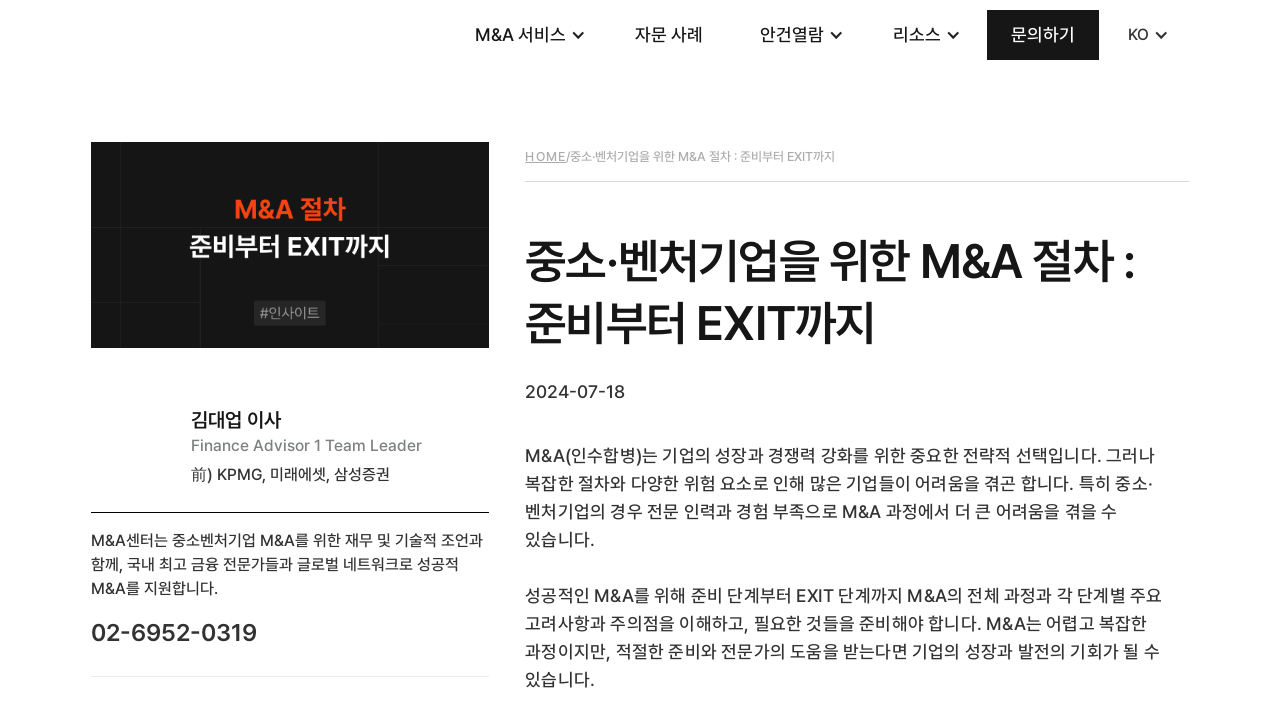

--- FILE ---
content_type: text/html; charset=utf-8
request_url: https://mna.bridgecode.kr/blog/insight/readytoexit
body_size: 25408
content:
<!DOCTYPE html><!-- Last Published: Wed Jan 14 2026 04:18:41 GMT+0000 (Coordinated Universal Time) --><html data-wf-domain="mna.bridgecode.kr" data-wf-page="6603d559042822fd6e669cb4" data-wf-site="6603d559042822fd6e669c12" data-wf-intellimize-customer-id="117988009" lang="ko-KR" data-wf-collection="6603d559042822fd6e669c7f" data-wf-item-slug="readytoexit"><head><meta charset="utf-8"/><title>중소·벤처기업을 위한 M&amp;A 절차 : 준비부터 EXIT까지</title><meta content="M&amp;A의 전체 과정과 각 단계별 주요 고려사항을 상세히 설명해 드리겠습니다. 준비 단계부터 EXIT까지 성공적인 M&amp;A를 위한 전략과 주의점을 제공하여 기업의 성장과 발전을 효과적으로 지원합니다. 이를 통해 기업은 M&amp;A 과정에서 발생할 수 있는 리스크를 최소화하고 시너지 효과를 극대화할 수 있습니다." name="description"/><meta content="중소·벤처기업을 위한 M&amp;A 절차 : 준비부터 EXIT까지" property="og:title"/><meta content="M&amp;A의 전체 과정과 각 단계별 주요 고려사항을 상세히 설명해 드리겠습니다. 준비 단계부터 EXIT까지 성공적인 M&amp;A를 위한 전략과 주의점을 제공하여 기업의 성장과 발전을 효과적으로 지원합니다. 이를 통해 기업은 M&amp;A 과정에서 발생할 수 있는 리스크를 최소화하고 시너지 효과를 극대화할 수 있습니다." property="og:description"/><meta content="https://cdn.prod.website-files.com/6603d559042822fd6e669c7d/66970d216df4e8aebef38773_m%26a%E1%84%8C%E1%85%A5%E1%86%AF%E1%84%8E%E1%85%A1.png" property="og:image"/><meta content="중소·벤처기업을 위한 M&amp;A 절차 : 준비부터 EXIT까지" property="twitter:title"/><meta content="M&amp;A의 전체 과정과 각 단계별 주요 고려사항을 상세히 설명해 드리겠습니다. 준비 단계부터 EXIT까지 성공적인 M&amp;A를 위한 전략과 주의점을 제공하여 기업의 성장과 발전을 효과적으로 지원합니다. 이를 통해 기업은 M&amp;A 과정에서 발생할 수 있는 리스크를 최소화하고 시너지 효과를 극대화할 수 있습니다." property="twitter:description"/><meta content="https://cdn.prod.website-files.com/6603d559042822fd6e669c7d/66970d216df4e8aebef38773_m%26a%E1%84%8C%E1%85%A5%E1%86%AF%E1%84%8E%E1%85%A1.png" property="twitter:image"/><meta property="og:type" content="website"/><meta content="summary_large_image" name="twitter:card"/><meta content="width=device-width, initial-scale=1" name="viewport"/><link href="https://cdn.prod.website-files.com/6603d559042822fd6e669c12/css/mna-partner-s-co.shared.9d4e58560.min.css" rel="stylesheet" type="text/css" integrity="sha384-nU5YVgpI24w80Y+W3LEi7SM3GiENb2+CV5jkt0RuUrFS8Y0hBfWHNlY3wC3VlS5o" crossorigin="anonymous"/><script type="text/javascript">!function(o,c){var n=c.documentElement,t=" w-mod-";n.className+=t+"js",("ontouchstart"in o||o.DocumentTouch&&c instanceof DocumentTouch)&&(n.className+=t+"touch")}(window,document);</script><link href="https://cdn.prod.website-files.com/6603d559042822fd6e669c12/67d116a85154924aa3d1c47e_fav-mc-32.png" rel="shortcut icon" type="image/x-icon"/><link href="https://cdn.prod.website-files.com/6603d559042822fd6e669c12/67d116af1a7e7cb51738db77_fav-mc-256.png" rel="apple-touch-icon"/><link href="https://mna.bridgecode.kr/blog/insight/readytoexit" rel="canonical"/><style>.anti-flicker, .anti-flicker * {visibility: hidden !important; opacity: 0 !important;}</style><style>[data-wf-hidden-variation], [data-wf-hidden-variation] * {
        display: none !important;
      }</style><link href="rss.xml" rel="alternate" title="RSS Feed" type="application/rss+xml"/><style>
  * {-webkit-font-smoothing: antialiased; -moz-osx-font-smoothing: grayscale; font-family: Pretendard, sans-serif; }

  .blog-item-title{
    overflow: hidden;
    text-overflow: ellipsis;
    -webkit-line-clamp: 2;
    display: -webkit-box;
    -webkit-box-orient: vertical;
  }

</style>

<!-- Google Tag Manager -->
<script>(function(w,d,s,l,i){w[l]=w[l]||[];w[l].push({'gtm.start':
new Date().getTime(),event:'gtm.js'});var f=d.getElementsByTagName(s)[0],
j=d.createElement(s),dl=l!='dataLayer'?'&l='+l:'';j.async=true;j.src=
'https://www.googletagmanager.com/gtm.js?id='+i+dl;f.parentNode.insertBefore(j,f);
})(window,document,'script','dataLayer','GTM-NGN9BDTF');</script>
<!-- End Google Tag Manager -->

<!-- Google tag (gtag.js) -->
<script async src="https://www.googletagmanager.com/gtag/js?id=G-NGN9BDTF"></script>
<script>
  window.dataLayer = window.dataLayer || [];
  function gtag(){dataLayer.push(arguments);}
  gtag('js', new Date());

  gtag('config', 'G-NGN9BDTF');
</script>

<!--네이버 사이트 도메인 인증 !-->
<meta name="naver-site-verification" content="19ebce60d63d48cb4f37b7b64d96ae78635c8e93" />

<style>
h1, h2, h3, h4, h5, h6, a, p, b, div, li, span{word-break : keep-all;}
</style>


<script type="text/javascript">
    (function(c,l,a,r,i,t,y){
        c[a]=c[a]||function(){(c[a].q=c[a].q||[]).push(arguments)};
        t=l.createElement(r);t.async=1;t.src="https://www.clarity.ms/tag/"+i;
        y=l.getElementsByTagName(r)[0];y.parentNode.insertBefore(t,y);
    })(window, document, "clarity", "script", "n108kawpvf");
</script>


<!-- UTM -->
<script type="text/javascript">
const urlParams = new URLSearchParams(window.location.search);
const utmParams = [
  'utm_source',
  'utm_medium',
  'utm_campaign',
  'utm_id',
  'utm_term',
  'utm_content',
  'referrer'
];
  
if (urlParams.get('utm_source')) {
  setTimeout(() => {
    const expiration = new Date();
    expiration.setTime(expiration.getTime() + (60 * 60 * 1000)); // 현재 시간으로부터 1시간 뒤의 시간
    const expires = `expires=${expiration.toUTCString()}`;
  
    utmParams.forEach(function (param) {
      document.cookie = `${param}=${urlParams.get(param)}; ${expires}`;
    });
  }, 1500);
}

let referrer = '';
const refCookie = getCookie('referrer');
if (refCookie) {
  referrer = refCookie;
} else {
  setTimeout(() => {
    referrer = document.referrer;
    const expiration = new Date();
    expiration.setTime(expiration.getTime() + (60 * 60 * 1000)); // 현재 시간으로부터 1시간 뒤의 시간
    const expires = `expires=${expiration.toUTCString()}`;
    document.cookie = `referrer=${referrer}; ${expires}`;
  }, 750);
}
  
function getCookie(name) {
  const cookieValue = document.cookie.match(`(^|;)\\s*${name}\\s*=\\s*([^;]+)`);
  return cookieValue ? cookieValue.pop() : '';
}
  
function setItemToInput() {
  for (let i = 0; i < utmParams.length; i++) {
    const utmParam = utmParams[i];
    const cookieValue = getCookie(utmParam);

    if (cookieValue) {
      const input = document.querySelector(`input[name=${utmParam}]`);
      if (input) {
        input.value = cookieValue;
      }
    }
  }
}
  
setTimeout(() => {
  setItemToInput()
}, 1500);
</script>

<!-- Meta Pixel Code -->
<script>
!function(f,b,e,v,n,t,s)
{if(f.fbq)return;n=f.fbq=function(){n.callMethod?
n.callMethod.apply(n,arguments):n.queue.push(arguments)};
if(!f._fbq)f._fbq=n;n.push=n;n.loaded=!0;n.version='2.0';
n.queue=[];t=b.createElement(e);t.async=!0;
t.src=v;s=b.getElementsByTagName(e)[0];
s.parentNode.insertBefore(t,s)}(window, document,'script',
'https://connect.facebook.net/en_US/fbevents.js');
fbq('init', '399900666203579');
fbq('track', 'PageView');
</script>
<noscript><img height="1" width="1" style="display:none"
src="https://www.facebook.com/tr?id=399900666203579&ev=PageView&noscript=1"
/></noscript>
<!-- End Meta Pixel Code -->


<!-- [Attributes by Finsweet] CMS Load -->
<script async src="https://cdn.jsdelivr.net/npm/@finsweet/attributes-cmsload@1/cmsload.js"></script>
<!-- [Attributes by Finsweet] CMS Filter -->
<script async src="https://cdn.jsdelivr.net/npm/@finsweet/attributes-cmsfilter@1/cmsfilter.js"></script>

<meta name="msvalidate.01" content="5607B1EAFCC6BF8AC28BA84F476229C2" />

<!--<script src="https://app.optibase.io/script.js" public-api-key="cm3y4q5zk006ynirrmc4oqs09"></script> -->

<script>
document.addEventListener('DOMContentLoaded', function() {
    const currentUrl = window.location.href;
    const hasEn = currentUrl.includes('/en');

    if (hasEn) {
        const recruitmentButtons = document.querySelectorAll('.en-dispay-none');
        for (let i = 0; i < recruitmentButtons.length; i++) {
            recruitmentButtons[i].style.display = 'none';
        }
    }
});
</script>


<script>
  document.addEventListener('DOMContentLoaded', function() {
    if (/Mobi|Android/i.test(navigator.userAgent)) {
      var video = document.querySelector('video');
      if (video) {
        video.removeAttribute('src');
        video.load();
      }
    }
  });
</script>

<script type="application/ld+json">
{
"@context": "https://schema.org",
"@type": "Organization",
"name": "M&A센터",
"parentOrganization": {
  "@type": "Organization",
  "name": "주식회사 브릿지코드",
  "url": "https://www.bridgecode.kr/"
},
"url": "https://mna.bridgecode.kr/",
"logo": "https://cdn.prod.website-files.com/66472313aa900d1a0a45b97a/66472313aa900d1a0a45ba94_logo2.svg",
"description": "브릿지코드의 M&A 철학은 국가 경제의 허리 역할을 하는 중소기업의 M&A를 통해 기업 생태계를 강화하고, 지속가능하도록 하는 것입니다. 저희는 M&A 자문, 금융 컨설팅, 전략 수립, IT 솔루션 제공 등 다방면에 걸쳐 전문 서비스를 제공합니다.",
"email": "mna@bridgecode.kr",
"address": {
"@type": "PostalAddress",
"streetAddress": "한강대로 23길, 25 로카우스 3층",
"addressLocality": "용산구",
"addressRegion": "서울특별시",
"postalCode": "04378",
"addressCountry": "KR"
},
"identifier": {
"@type": "PropertyValue",
"propertyID": "BusinessRegistrationNumber",
"value": "7818101811"
},
"sameAs": [
"https://www.instagram.com/mna_bridgecode/",
"https://www.facebook.com/mnabridgecode/",
"https://www.youtube.com/@mnabridgecode",
"https://www.linkedin.com/company/bridgecode"
],
"service": [
{
"@type": "Service",
"name": "M&A 자문",
"url": "https://mna.bridgecode.kr/",
"description": "M&A센터는 누적 M&A AUM 1조 원을 돌파한 한국 중소·벤처기업 분야 1위 M&A 자문사입니다. 연간 1,260건의 M&A 문의와 수백 건의 독점 계약을 보유하고 있으며, 디지털 전환(DX)과 AI 기술로 전통적인 IB 비즈니스를 혁신하고 있습니다. 기술보증기금 10대 M&A 자문사, 중소벤처기업부 최고 등급 인증 등을 통해 전문성을 인정받았습니다.",
"areaServed": {
"@type": "AdministrativeArea",
"name": "대한민국"
}
}
],
"availableLanguage": [
{
"@type": "Language",
"name": "ko"
},
{
"@type": "Language",
"name": "en"
}
]
}
</script>
<script type="application/ld+json">
{
  "@context": "https://schema.org",
  "@type": "BlogPosting",
  "mainEntityOfPage": {
    "@type": "WebPage",
    "@id": "https://mna.bridgecode.kr/blog/insight/readytoexit"
  },
  "headline": "중소·벤처기업을 위한 M&amp;A 절차 : 준비부터 EXIT까지",
  "description": "M&amp;A의 전체 과정과 각 단계별 주요 고려사항을 상세히 설명해 드리겠습니다. 준비 단계부터 EXIT까지 성공적인 M&amp;A를 위한 전략과 주의점을 제공하여 기업의 성장과 발전을 효과적으로 지원합니다. 이를 통해 기업은 M&amp;A 과정에서 발생할 수 있는 리스크를 최소화하고 시너지 효과를 극대화할 수 있습니다. ",
  "image": "https://cdn.prod.website-files.com/6603d559042822fd6e669c7d/66970d216df4e8aebef38773_m%26a%E1%84%8C%E1%85%A5%E1%86%AF%E1%84%8E%E1%85%A1.png",
  "datePublished": "Jul 18, 2024T00:00:00+09:00"
  },
  "publisher": {
    "@type": "Organization",
    "@id": "https://mna.bridgecode.kr",
    "name": "M&A 브릿지코드",
    "logo": {
      "@type": "ImageObject",
      "url": "https://cdn.prod.website-files.com/6603d559042822fd6e669c12/661772f59df82af9448753f9_logo2.svg"
    }
  },
  "isPartOf": {
    "@type": "Blog",
    "name": "M&A 브릿지코드 블로그",
    "url": "https://mna.bridgecode.kr/blog/insight"
  }
}
</script>

<style>
select.form-select-field.white {
  -webkit-appearance: none;
  -moz-appearance: none;
  appearance: none;

  font-family: 'Pretendard', sans-serif !important;
  font-weight: 400 !important;
  font-size: 16px !important;
  color: #7e8181 !important;
  line-height: 1.3 !important;
  padding-left: 16px !important;
}
</style>

<script type="text/javascript">window.__WEBFLOW_CURRENCY_SETTINGS = {"currencyCode":"USD","symbol":"$","decimal":".","fractionDigits":2,"group":",","template":"{{wf {\"path\":\"symbol\",\"type\":\"PlainText\"} }} {{wf {\"path\":\"amount\",\"type\":\"CommercePrice\"} }} {{wf {\"path\":\"currencyCode\",\"type\":\"PlainText\"} }}","hideDecimalForWholeNumbers":false};</script></head><body><div class="page-wrapper"><section class="section-4"><div class="container nav-container v2"><a href="https://mna.bridgecode.kr/blog/advisory-cases/bridgecode-trunkcorporation-crossborder-mna-advisory" data-wf-event-ids="157065691" class="button button-link w-inline-block"><div class="text-block-148">Deal Done</div><div class="text-block-72 v3">뷰티 덴탈 소비재 기업 성공적 매각 사례</div><img src="https://cdn.prod.website-files.com/6603d559042822fd6e669c12/661739b2cad022727bf76cd7_arrow%201.svg" loading="lazy" alt="" class="button-icon"/></a></div></section><div data-animation="default" class="navbar w-nav" data-easing2="ease" data-easing="ease" data-collapse="medium" role="banner" data-no-scroll="1" data-duration="500" data-doc-height="1"><div class="container nav-container"><div class="nav-menu-container"><a href="/" class="brand-link w-nav-brand"><img loading="lazy" src="https://cdn.prod.website-files.com/6603d559042822fd6e669c12/67cfeb175a1879759176882d_logo-mc-black.avif" alt="" class="brand-logo"/></a><nav role="navigation" class="nav-menu w-nav-menu"><div class="nav-link-holder"><div data-hover="true" data-delay="0" class="dropdown-2 w-dropdown"><div class="nav-link dropdown w-dropdown-toggle"><div class="nav-text">M&amp;A 서비스</div><div class="icon-5 w-icon-dropdown-toggle"></div><div class="link-background"></div></div><nav class="dropdown-list mobile w-dropdown-list"><a href="/mna-sell" class="dropdown-link w-dropdown-link">매각 자문</a><a href="/mna-buy" class="dropdown-link w-dropdown-link">인수 자문</a><a href="/mna-valuation" class="dropdown-link w-dropdown-link">기업가치평가</a><a href="/mna-fddtdd" class="dropdown-link w-dropdown-link">재무 · 세무  실사</a></nav></div></div><div class="nav-link-holder"><a href="/blog/advisory-case" class="nav-link w-inline-block"><div class="nav-text">자문 사례</div><div class="link-background"></div></a></div><div class="nav-link-holder"><div data-hover="true" data-delay="0" class="dropdown-2 w-dropdown"><div class="nav-link dropdown w-dropdown-toggle"><div class="nav-text">안건열람</div><div class="icon-5 w-icon-dropdown-toggle"></div><div class="link-background"></div></div><nav class="dropdown-list mobile w-dropdown-list"><a href="/mna-list-sell" class="dropdown-link w-dropdown-link">매각안건</a><a href="/mna-list-buy" class="dropdown-link w-dropdown-link">인수안건</a></nav></div></div><div class="nav-link-holder"><div data-hover="true" data-delay="0" class="dropdown-2 w-dropdown"><div class="nav-link dropdown w-dropdown-toggle"><div class="nav-text">리소스</div><div class="icon-5 w-icon-dropdown-toggle"></div><div class="link-background"></div></div><nav class="dropdown-list mobile w-dropdown-list"><a href="/blog/pr-seminar" class="dropdown-link w-dropdown-link">PR•세미나</a><a href="/blog/newsroom" class="dropdown-link w-dropdown-link">M&amp;A 뉴스룸</a><a href="/blog/insight" class="dropdown-link w-dropdown-link">인사이트</a></nav></div></div><div class="nav-link-holder nav-button-holder"><a href="/contact" data-wf-event-ids="" class="button nav-button link-block-25 w-inline-block"><div class="nav-text white">문의하기</div></a></div><div class="nav-link-holder-2 display-none-mobile"><div data-delay="0" data-hover="true" class="language-dropdown w-dropdown"><div class="language-toggle w-dropdown-toggle"><div class="text-block-113">KO</div><div class="icon-2 w-icon-dropdown-toggle"></div></div><nav class="language-list w-dropdown-list"><a href="https://mna.bridgecode.kr" class="language-link w-inline-block"><div class="flag-1"></div><div class="text-block-97">한국어</div><div class="langauge-line-base"><div class="langauge-line-break"></div></div></a><a href="https://www.bridgecode.kr/en" class="language-link w-inline-block"><div class="flag-3"></div><div class="text-block-114">English</div><div class="langauge-line-base"><div class="langauge-line-break"></div></div></a></nav></div></div></nav><div class="nav-menu-overlay-mobile"></div><div class="div-block-192"><div class="nav-link-holder-5 display-none-pc"><div data-delay="0" data-hover="true" class="language-dropdown-2 w-dropdown"><div class="language-toggle-2 w-dropdown-toggle"><div class="text-block-137">KO</div><div class="icon-13 w-icon-dropdown-toggle"></div></div><nav class="language-list-2 w-dropdown-list"><a href="https://mna.bridgecode.kr" class="language-link-2 w-inline-block"><div class="flag-6"></div><div class="text-block-133">한국어</div><div class="langauge-line-base"><div class="langauge-line-break"></div></div></a><a href="https://www.bridgecode.kr/en" class="language-link-2 w-inline-block"><div class="flag-4"></div><div class="text-block-134">English</div><div class="langauge-line-base"><div class="langauge-line-break"></div></div></a></nav></div></div><div class="menu-button w-nav-button"><img loading="lazy" src="https://cdn.prod.website-files.com/6603d559042822fd6e669c12/6603d559042822fd6e669c8d_menu-icon.svg" alt="Consulting Webflow Template - Galway - Designed by Azwedo.com and Wedoflow.com" class="menu-icon"/></div></div></div></div></div><div data-w-id="af116104-bc6b-5597-c197-b000395d60e1" class="hero-section-secondary no-zindex contents"><div class="container"><div class="hero-content"><div class="w-layout-grid detail-grid"><div id="w-node-af116104-bc6b-5597-c197-b000395d60ec-6e669cb4" class="content animation-on-page-load-4"><div class="sticky-content margin-bottom"><div class="detail-data-parent"><img src="https://cdn.prod.website-files.com/6603d559042822fd6e669c7d/66970d216df4e8aebef38773_m%26a%E1%84%8C%E1%85%A5%E1%86%AF%E1%84%8E%E1%85%A1.png" loading="lazy" width="Auto" height="Auto" alt="회사매각 성공 전략, 전문가가 알려주는 기업 매각의 모든 것 | 브릿지코드" sizes="100vw" srcset="https://cdn.prod.website-files.com/6603d559042822fd6e669c7d/66970d216df4e8aebef38773_m%26a%E1%84%8C%E1%85%A5%E1%86%AF%E1%84%8E%E1%85%A1-p-500.png 500w, https://cdn.prod.website-files.com/6603d559042822fd6e669c7d/66970d216df4e8aebef38773_m%26a%E1%84%8C%E1%85%A5%E1%86%AF%E1%84%8E%E1%85%A1.png 1080w" class="blog-image"/></div><div class="w-dyn-list"><div role="list" class="w-dyn-items"><div role="listitem" class="advisor-collection-wrapper w-dyn-item"><div class="advisor-wrapper"><div style="background-image:url(&quot;https://cdn.prod.website-files.com/6603d559042822fd6e669c7d/67230bc1b8617a6a9af1583a_%E1%84%80%E1%85%B5%E1%86%B7%E1%84%83%E1%85%A2%E1%84%8B%E1%85%A5%E1%86%B8.avif&quot;)" class="advisor-img-wrapper"></div><div class="info-wrapper"><h6 class="advisor-h6 bold">김대업 이사</h6><h6 class="advisor-h6 small">Finance Advisor 1 Team Leader</h6><p class="advisor-carrer">前) KPMG, 미래에셋, 삼성증권</p></div></div><div class="advisor-info-div"><p class="advisor-about">M&amp;A센터는 중소벤처기업 M&amp;A를 위한 재무 및 기술적 조언과 함께, 국내 최고 금융 전문가들과 글로벌 네트워크로 성공적 M&amp;A를 지원합니다.</p><div class="text-block-36">02-6952-0319</div></div></div></div></div></div><div class="div-block-274"><a href="/contact" target="_blank" class="div-block-272 w-inline-block"><img src="https://cdn.prod.website-files.com/6603d559042822fd6e669c12/686323758c926f81b719dcaa_img-cta-side-1_2.avif" loading="lazy" alt="" class="image-167"/></a><div class="div-block-273"><div class="w-dyn-list"><div role="list" class="collection-list-4 w-dyn-items"><div role="listitem" class="collection-item-4 w-dyn-item"><div><a href="/blog/insight/what-is-mna" target="_blank" class="text-block-121 limit-char">M&amp;A(인수합병)란? | 기업가치평가, M&amp;A 절차, 기업매각 및 전략 가이드</a><a href="/blog/insight/what-is-mna" target="_blank" class="link-3">더보기</a></div></div></div></div><div class="w-dyn-list"><div role="list" class="collection-list-5 w-dyn-items"><div role="listitem" class="w-dyn-item"><a href="/blog/insight/successful-mna-strategy-guide-key-preparation-steps" class="text-block-121 limit-char">회사매각 성공 전략, 전문가가 알려주는 기업 매각의 모든 것 | M&amp;A센터</a><div class="w-embed"><style>
.limit-char {
  overflow: hidden;
  display: -webkit-box;
  -webkit-line-clamp: 1;
  -webkit-box-orient: vertical;
}
</style></div><a href="/blog/insight/successful-mna-strategy-guide-key-preparation-steps" target="_blank" class="link-3">더보기</a></div></div></div><div class="w-dyn-list"><div role="list" class="w-dyn-items"><div role="listitem" class="collection-item-5 last w-dyn-item"><a href="/blog/insight/bridgecode-government-conference-mna-strategy" class="text-block-121 limit-char">M&amp;A는 기업 생존을 위한 필수 전략 | 브릿지코드 박상민 대표, 중기부 간담회 제언</a><a href="/blog/insight/bridgecode-government-conference-mna-strategy" target="_blank" class="link-3">더보기</a></div><div role="listitem" class="collection-item-5 last w-dyn-item"><a href="/blog/insight/bridgecode-ma-seminar-seoul-startup-hub-2025" class="text-block-121 limit-char">서울창업허브 세미나 기업가치평가와 M&amp;A 실무 인사이트 강연</a><a href="/blog/insight/bridgecode-ma-seminar-seoul-startup-hub-2025" target="_blank" class="link-3">더보기</a></div></div></div></div></div></div><div id="w-node-af116104-bc6b-5597-c197-b000395d60e5-6e669cb4" class="content"><div class="breadcrumbs-wrapper"><a href="/" class="breadcrumb-link">Home</a><div class="breadcrumb-div">/</div><div class="breadcrumb-div">중소·벤처기업을 위한 M&amp;A 절차 : 준비부터 EXIT까지</div></div><div class="hero-text-content"><h1 class="heading-7">중소·벤처기업을 위한 M&amp;A 절차 : 준비부터 EXIT까지</h1></div><div>2024-07-18</div><a href="/contact" class="link-block-31 w-inline-block"><img src="https://cdn.prod.website-files.com/6603d559042822fd6e669c12/686321921e52a9c0ca9c3484_img-cta-1_2.avif" loading="lazy" width="1060" sizes="(max-width: 1279px) 100vw, 1060px" alt="" srcset="https://cdn.prod.website-files.com/6603d559042822fd6e669c12/686321921e52a9c0ca9c3484_img-cta-1_2-p-500.avif 500w, https://cdn.prod.website-files.com/6603d559042822fd6e669c12/686321921e52a9c0ca9c3484_img-cta-1_2-p-800.avif 800w, https://cdn.prod.website-files.com/6603d559042822fd6e669c12/686321921e52a9c0ca9c3484_img-cta-1_2.avif 1600w" class="image-166 v2"/></a><a href="/contact" class="link-block-32 w-inline-block"><img src="https://cdn.prod.website-files.com/6603d559042822fd6e669c12/67cff49db282da05136b4594_img-cta-1-m.avif" loading="lazy" sizes="(max-width: 1165px) 100vw, 1165px" srcset="https://cdn.prod.website-files.com/6603d559042822fd6e669c12/67cff49db282da05136b4594_img-cta-1-m-p-500.avif 500w, https://cdn.prod.website-files.com/6603d559042822fd6e669c12/67cff49db282da05136b4594_img-cta-1-m.avif 1165w" alt="" class="image-166"/></a><div id="w-node-_47d8a08e-2f31-a3ad-28ea-4a249fb6fe63-6e669cb4" class="animation-on-page-load-3"><div class="rich-text w-richtext"><p>M&amp;A(인수합병)는 기업의 성장과 경쟁력 강화를 위한 중요한 전략적 선택입니다. 그러나 복잡한 절차와 다양한 위험 요소로 인해 많은 기업들이 어려움을 겪곤 합니다. 특히 중소·벤처기업의 경우 전문 인력과 경험 부족으로 M&amp;A 과정에서 더 큰 어려움을 겪을 수 있습니다.</p><p>성공적인 M&amp;A를 위해 준비 단계부터 EXIT 단계까지 M&amp;A의 전체 과정과 각 단계별 주요 고려사항과 주의점을 이해하고, 필요한 것들을 준비해야 합니다. M&amp;A는 어렵고 복잡한 과정이지만, 적절한 준비와 전문가의 도움을 받는다면 기업의 성장과 발전의 기회가 될 수 있습니다.</p><p>‍</p><figure class="w-richtext-align-center w-richtext-figure-type-image"><div><img src="https://cdn.prod.website-files.com/6603d559042822fd6e669c7d/66aaea4667128cff19520a89_66970d30140aa7a0039408e5_Untitled.png" loading="lazy" alt=""/></div></figure><h2>준비단계</h2><p>M&amp;A 진행 절차의 첫 번째 단계인 준비 단계는 크게 세 가지 세부 단계로 나눌 수 있습니다.</p><h3>M&amp;A 목적을 명확히 설정</h3><p>이 단계에서는 회사의 M&amp;A 목적을 명확히 설정하는 것이 중요합니다. M&amp;A의 주요 목적으로는 경영 기반 강화, 사업 확장, 사업 부문 정리, ESG 경영 강화, 디지털 전환 가속화 등이 있습니다.</p><p>인수 측 기업은 각 목적에 따라 인수 대상 기업의 자금력, 기술력, 사업 노하우, 사업 구조, ESG 경영 수준, 디지털 역량 등을 사전에 검토해야 합니다. 반면 매각 측 기업은 양도 희망 가격, 직원 및 임원의 고용 유지, 매각 시기 등을 주요하게 검토해야 합니다.</p><p>또한 이 단계에서 M&amp;A 중개 회사와의 상담 여부도 결정해야 합니다. M&amp;A 중개 회사의 전문 지식과 경험은 M&amp;A 진행 과정에서 큰 도움이 될 수 있습니다.</p><p>‍</p><p>‍</p><figure class="w-richtext-align-center w-richtext-figure-type-image"><div><img src="https://cdn.prod.website-files.com/6603d559042822fd6e669c7d/66aaea4567128cff19520a77_66970d49cee6ea7beb974774_%25E1%2584%2586%25E1%2585%25A2%25E1%2584%2580%25E1%2585%25A1%25E1%2586%25A8(%25E1%2584%258B%25E1%2585%25A3%25E1%2586%25BC%25E1%2584%2583%25E1%2585%25A9)%25E1%2584%258E%25E1%2585%25B3%25E1%2586%25A8%25E1%2584%258B%25E1%2585%25B4%2520M%2526A%2520%25E1%2584%2586%25E1%2585%25A9%25E1%2586%25A8%25E1%2584%258C%25E1%2585%25A5%25E1%2586%25A8.png" loading="lazy" alt=""/></div></figure><h3>기초 자료 준비(기업가치 평가 및 기업 개요서 작성)</h3><p>기업가치 평가는 M&amp;A 가격 협상의 기준이 되므로 매우 중요합니다. 주로 현금흐름할인법(DCF), 주가수익비율(PER), 기업가치 대비 영업이익(EV/EBITDA) 방법을 사용합니다.</p><p>기업 개요서는 M&amp;A의 대상 기업에 대한 정보를 요약한 문서입니다. 여기에는 기업의 연혁, 사업 내용, 조직 체계, 재무 상황, 거래처, 업무 흐름, 주주 구성 등의 정보가 포함됩니다. 이러한 기초 자료는 M&amp;A의 방향성과 전략을 수립하고, 협상의 근거를 마련하는 데 활용됩니다.</p><h3>적합한 거래상대방 선정</h3><p>M&amp;A의 성공 여부를 좌우하는 중요한 요소인 거래 상대 기업을 선정하는 단계입니다.</p><p>매각 측 기업은 인수 기업의 기업문화와 경영이념의 적합성, 사업 규모와 실적, 업종의 적합성 등을 고려해야 합니다. 특히 기업문화와 경영이념의 적합성은 M&amp;A 후 인수후 통합(PMI)의 성공에 큰 영향을 미칩니다.</p><p>인수 측 기업은 자사의 성장 전략과의 부합성, 예상되는 시너지 효과, 사업 승계의 원활성 등을 검토해야 합니다. 특히 M&amp;A를 통해 얻을 수 있는 시너지 효과는 M&amp;A 후 사업의 성장과 발전에 큰 영향을 미치므로 신중히 검토해야 합니다.</p><p>이러한 준비 단계를 통해 M&amp;A의 방향성과 전략을 수립하고, 이후의 협상 과정에서 필요한 근거를 마련할 수 있습니다. 철저한 준비는 M&amp;A의 성공 가능성을 높이는 중요한 요소입니다.</p><h2>마케팅 단계</h2><p>M&amp;A 진행 절차의 두 번째 단계인 마케팅 단계는 다음과 같이 세 가지 세부 단계로 나눌 수 있습니다.</p><h3>매수자(매도자) 물색</h3><p>이 단계에서는 주로 두 가지 방법이 사용됩니다. 첫째, M&amp;A 자문사나 어드바이저의 도움을 받아 직접 접근하는 방법입니다. 둘째, 매물을 공개하는 방법입니다. 매물 공개 시에는 Teaser이라는 문서가 사용됩니다. TM은 익명의 매물에 대한 한정된 정보를 담고 있으며, 기업 개요, 매각 희망 가격, 매각 시점, 특이사항 등이 포함됩니다. 이를 통해 잠재적 매수자들은 매물에 대한 기본적인 정보를 파악하고 관심 여부를 결정할 수 있습니다.</p><h3>비밀유지협약(NDA) 체결</h3><p>이 단계에서는 양 당사자가 서로의 비밀 정보를 보호하기로 약정합니다. NDA에는 비밀 정보의 범위, 사용 및 공개 제한, 유출에 따른 손해배상 등의 내용이 포함됩니다. 이는 M&amp;A 과정에서 발생할 수 있는 정보 유출 위험을 최소화하기 위한 필수적인 절차입니다. NDA 체결을 통해 양측은 보다 상세한 정보를 안전하게 교환할 수 있게 됩니다.</p><h3>IM 검토</h3><p>IM(Information Memorandum) 검토는 매수자(매도자) 측이 상대방 기업에 대한 구체적인 정보를 파악하는 단계입니다. IM에는 기업 개요, 사업 내용, 재무 상황, 기타 특이사항 등이 포함됩니다. IM 검토 시에는 상대방 기업의 사업 내용과 M&amp;A 목적의 부합 여부, 재무 상황과 M&amp;A의 타당성, M&amp;A 후 시너지 효과의 가능성 등을 고려합니다. 이 단계는 M&amp;A의 성공 가능성을 가늠하는 중요한 과정으로, 충분한 검토와 분석이 이루어져야 합니다.</p><p>이러한 마케팅 단계를 통해 양측은 서로에 대한 기본적인 정보를 파악하고, M&amp;A의 타당성을 판단하게 됩니다. 이 단계에서의 충실한 검토는 이후의 협상 과정이 원활하게 진행되는 데 큰 도움이 됩니다. M&amp;A가 타당하다고 판단되면, 양사는 본격적인 협상 단계로 진입하게 됩니다.</p><h2>예비 협상 단계</h2><p>M&amp;A 진행 절차의 3단계인 예비 협상 단계는 두 가지 주요 과정으로 구성됩니다.</p><h3><strong>사전 실사(경영진 미팅) 실시</strong></h3><p>사전 실사는 매도자와 매수자가 서로에 대해 충분히 이해하기 위한 중요한 과정입니다. 이 단계에서는 매도자 기업의 사업 내용, 재무 상황, 경영진, 그리고 M&amp;A의 목적과 기대 효과 등을 검토합니다. 이를 통해 매수자는 매도자 기업에 대한 이해를 높이고 M&amp;A에 대한 의사 결정을 내릴 수 있습니다.</p><p>사전 실사 과정에서 매수자는 LOI(Letter of Intent, 인수 의향서)를 작성할 수 있습니다. LOI는 매수자가 매도자 기업을 인수할 의사가 있음을 표명하는 문서로, 인수 대상 기업, 인수 금액, 인수 방식, 인수 절차 등의 내용을 포함합니다. LOI를 통해 양측은 M&amp;A의 기본적인 조건에 대한 합의를 도출하고 본격적인 협상에 착수할 수 있습니다.</p><p>‍</p><p>‍</p><figure class="w-richtext-align-center w-richtext-figure-type-image"><div><img src="https://cdn.prod.website-files.com/6603d559042822fd6e669c7d/66aaea4567128cff19520a6f_66970d59f0833cb1d4d2ceb2_%25E1%2584%2587%25E1%2585%25A9%25E1%2586%25AB%2520%25E1%2584%2589%25E1%2585%25B5%25E1%2586%25AF%25E1%2584%2589%25E1%2585%25A1%2520%25E1%2584%258C%25E1%2585%25AE%25E1%2584%258B%25E1%2585%25AD%2520%25E1%2584%2582%25E1%2585%25A2%25E1%2584%258B%25E1%2585%25AD%25E1%2586%25BC.png" loading="lazy" alt=""/></div></figure><h3><strong>양해각서(MOU, Memorandum of Understanding) 체결</strong></h3><p>양해각서 체결은 M&amp;A 거래의 성사에 중요한 단계입니다. 양해각서는 인수 대상 기업의 매각 조건, 인수 방식, 인수 후 경영 계획 등을 포함하는 문서입니다. 주요 내용으로는 매수 대상 기업, 인수 가격, 인수 방식, 인수 후 경영 계획 등이 있습니다.</p><p>양해각서를 체결함으로써 양측은 인수 대상 기업의 가치, 인수에 따른 시너지 효과, 인수 후 경영 계획 등을 확인하고 합의할 수 있습니다. 그러나 양해각서가 M&amp;A 거래의 성사를 반드시 보장하는 것은 아닙니다. 실사 결과에 따라 조건이나 가격이 변경될 수 있으며, 큰 문제가 발생할 경우 M&amp;A 거래가 중단될 수도 있습니다.</p><p>양해각서 체결 시에는 인수 대상 기업의 가치를 정확히 평가하고, 인수에 따른 시너지 효과를 충분히 검토하며, 인수 후 경영 계획을 구체적으로 수립해야 합니다. 이러한 과정을 통해 양측은 M&amp;A에 대한 더 깊은 이해와 합의를 도출할 수 있으며, 이는 향후 M&amp;A 과정의 성공적인 진행을 위한 토대가 됩니다.</p><h2>실사 단계</h2><p>M&amp;A 진행 절차의 4단계는 실사 단계입니다. 이 단계에서 가장 중요한 과정은 본 실사(Due Diligence)의 실시입니다. 본 실사는 인수 대상 기업의 모든 측면을 면밀하게 조사하는 과정으로, 주로 매수자 기업이 전문가에게 의뢰하여 진행합니다. 이를 통해 매수자 기업은 인수 대상 기업의 가치와 위험을 정확하게 평가하고, 합리적인 인수 가격을 결정할 수 있습니다.</p><p>본 실사의 주요 내용은 크게 네 가지 영역으로 나눌 수 있습니다.</p><p>실사 유형주요 검토 사항목적주요 리스크대응 방안재무 실사 (FDD)• 재무제표• 세무자료• 내부 감사보고서• 재무적 문제 확인• 부채, 손실, 수익성, 현금흐름 평가• 재무제표• 세무자료• 내부 감사보고서• 철저한 재무 실사• 외부 회계감사 활용• 조건부 대금 지급 구조 활용법무 실사 (LDD)• 법률 관련 문서• 계약서• 지적 재산권• 법적 문제 확인• 잠재적 소송 파악• 계약 이행 가능성 검토• 법률 관련 문서• 계약서• 지적 재산권• 전문 법률 자문 활용• 철저한 법률 실사• 계약서 면밀 검토운영 실사 (CDD)• 생산, 판매, 마케팅, 인사 자료• 경영진 역량• 조직 문화• 운영 효율성 평가• 경쟁력 분석• 조직 문화 적합성 확인• 생산, 판매, 마케팅, 인사 자료• 경영진 역량• 조직 문화• 운영 개선 계획 수립• 핵심 인력 유지 방안 마련• 문화 통합 전략 수립환경 실사 (TDD)• 환경 관련 법규 준수 여부• 환경 오염 가능성• 안전 관리 체계• 환경 리스크 평가• 잠재적 환경 사고 가능성 확인• 환경 관련 법규 준수 여부• 환경 오염 가능성• 안전 관리 체계• 환경 전문가 자문 활용• 환경 개선 계획 수립• 안전 관리 체계 강화</p><h3>법률적, 재무적 리스크 관리</h3><p>실사 과정에서는 법률적, 재무적 리스크를 철저히 파악하고 평가하는 것이 중요합니다. 이러한 리스크를 제대로 관리하지 못하면 M&amp;A 후 심각한 문제로 발전할 수 있기 때문입니다. 주요 리스크와 대응 방안은 다음과 같습니다:</p><figure class="w-richtext-align-center w-richtext-figure-type-image"><div><img src="https://cdn.prod.website-files.com/6603d559042822fd6e669c7d/66aaea4567128cff19520a7b_66970d648dc40c9ef9ac2684_%25E1%2584%2587%25E1%2585%25A5%25E1%2586%25B8%25E1%2584%2586%25E1%2585%25AE%25E1%2584%258C%25E1%2585%25A5%25E1%2586%25A8%2520%25E1%2584%258C%25E1%2585%25A2%25E1%2584%2586%25E1%2585%25AE%25E1%2584%258C%25E1%2585%25A5%25E1%2586%25A8%2520%25E1%2584%2585%25E1%2585%25B5%25E1%2584%2589%25E1%2585%25B3%25E1%2584%258F%25E1%2585%25B3%2520%25E1%2584%2580%25E1%2585%25AA%25E1%2586%25AB%25E1%2584%2585%25E1%2585%25B5.png" loading="lazy" alt=""/></div></figure><h2>본 계약 협상 및 체결 단계</h2><p>M&amp;A 진행 절차의 5단계는 본 계약 협상 및 체결 단계로, 크게 세 가지 세부 단계로 나눌 수 있습니다.</p><h3><strong>최종 조건 협상</strong></h3><p>최종 조건 협상 단계에서는 실사 결과를 바탕으로 인수 가격, 인수 방식, 인수 후 경영 계획 등 M&amp;A 거래의 모든 조건을 협상합니다. 인수 가격은 실사 결과, 시너지 효과, 시장 상황 등을 고려하여 결정되며, 인수 방식은 현금 인수, 주식 인수, 지분 교환 등 다양한 옵션 중에서 선택됩니다. 인수 후 경영 계획도 이 단계에서 결정됩니다. 이 협상은 M&amp;A 거래의 성패를 좌우하는 중요한 과정으로, 양측의 이해관계를 조정하고 합리적인 조건을 도출해야 합니다. 협상 과정에서는 감정적 요소를 배제하고 현실적이고 합리적인 조건을 제시하는 것이 중요합니다.</p><h3><strong>최종 계약</strong></h3><p>최종 계약 단계에서는 협상된 모든 조건을 바탕으로 법적 구속력 있는 계약서를 작성합니다. 이 계약서는 DA(Definitive Agreement)라고 하며, M&amp;A 방식에 따라 &#x27;주식양수도계약서&#x27;, &#x27;사업양수도계약서&#x27; 등의 형태를 취합니다. 계약서에는 양도 대상, 매매가격, 대가 지급 방법, 진술과 보증 등이 주요 내용으로 기재됩니다. 인수 측은 진술과 보증 조항을, 매각 측은 클로징 조건을 특히 주의 깊게 검토해야 합니다. 또한 특수 조항의 포함 여부도 고려해야 합니다. 이 계약은 체결 후 특별한 사유 없이 일방적 변경이나 해지가 불가능하므로, 모든 내용을 꼼꼼히 확인하고 체결해야 합니다.</p><h3><strong>내외부 관계자에 대한 정보 공개</strong></h3><p>M&amp;A 거래가 최종 성사되면, 내외부 관계자에게 이를 공개해야 합니다. 내부 관계자인 직원, 경영진, 노조에게는 M&amp;A의 배경, 목적, 방식, 예상 효과 등을 설명하고, 고용 안정성을 보장해야 합니다. 외부 관계자인 거래처, 고객, 금융기관에게는 거래 관계의 변화 가능성, 재무 구조 변화 등을 알려야 합니다. 정보 공개 시기는 일반적으로 최종 계약 체결 후 가능한 한 빨리 하는 것이 좋지만, 상황에 따라 법률 전문가와 협의하여 결정해야 합니다. 공개 내용에는 M&amp;A 거래의 배경 및 목적, 방식 및 절차, 인수 대상 기업 정보, 예상 효과 등이 포함되어야 합니다. 이러한 정보 공개를 통해 이해관계자들의 동의를 얻고, M&amp;A 과정의 투명성을 확보하며, 향후 사업 운영의 혼란을 최소화할 수 있습니다.</p><h2>EXIT 단계</h2><p>M&amp;A 진행 절차의 마지막 단계는 EXIT 단계로, 이는 인수를 마치고 경영 통합 프로세스가 진행되는 단계입니다. 이 단계의 핵심은 인수 후 통합 작업(PMI, Post Merger Integration)입니다.</p><p>PMI는 인수 기업이 인수 대상 기업을 성공적으로 통합하기 위해 수행하는 경영 통합 프로세스입니다. 이는 경영 전략과 비전 전파, 생산성 향상, 비용 절감, 직원들의 동기 부여 유지 및 향상을 목적으로 합니다. 인수 후 통합 작업은 일반적으로 5단계로 진행됩니다. 먼저 전략 수립 단계에서 인수 후 통합 작업의 목표와 범위를 명확히 하고 통합 방안을 수립합니다. 그 다음 조직 구조 개편을 통해 두 기업의 조직 구조를 통합하고, 인사 운영 통합을 통해 인력 배치와 보상 체계 등을 조정합니다. 이어서 IT 시스템을 통합하고, 마지막으로 영업, 생산, 마케팅 등의 운영 프로세스를 통합합니다.</p><p>PMI를 성공적으로 수행하기 위해서는 몇 가지 주의사항이 있습니다. 첫째, PMI의 목표와 범위를 명확히 설정해야 합니다. 둘째, 양 기업의 강점과 약점을 고려한 통합 전략을 수립해야 합니다. 셋째, 인수 후 통합 작업를 단계적으로 추진하여 중간에 발생할 수 있는 문제를 최소화해야 합니다. 마지막으로, 직원들이 인수 후 통합 과정에 적극적으로 참여하도록 유도해야 합니다.</p><p>‍</p><figure class="w-richtext-align-center w-richtext-figure-type-image"><div><img src="https://cdn.prod.website-files.com/6603d559042822fd6e669c7d/66a991cf6cf1c4b55b2ba874_66970d8829d25b6c69277c3a_232323.png" loading="lazy" alt=""/></div></figure><p>PMI는 M&amp;A 거래의 성공을 위한 필수적인 과정입니다. 이 단계를 통해 두 기업의 시너지를 극대화하고, 실질적인 통합을 이루어낼 수 있습니다. 따라서 인수 후 통합 작업의 중요성을 충분히 이해하고 전략적으로 준비하는 자세가 필요합니다. 성공적인 PMI는 M&amp;A를 통해 기대했던 가치를 실현하고, 통합된 기업의 장기적인 성공을 보장하는 핵심 요소가 될 것입니다.</p><p>브릿지코드는 M&amp;A 전 과정에 걸친 전문적인 자문 서비스를 제공하는 기관으로, 특히 중소·벤처기업의 M&amp;A에 특화된 솔루션을 제공합니다. 기업가치평가에서부터 거래조건 최적화, 잠재매수자 발굴, 협상 및 실사에 이르기까지 M&amp;A의 모든 단계를 포괄하는 종합적인 서비스를 제공합니다. 브릿지코드의 전문가들은 각 고객사의 unique한 상황과 목표를 정확히 파악하여 맞춤형 자문을 제공함으로써, 복잡하고 까다로운 M&amp;A 과정을 원활하게 진행할 수 있도록 지원합니다. 광범위한 네트워크와 풍부한 경험을 바탕으로 최적의 매수자를 발굴하고, 효과적인 협상 전략을 수립하며, 철저한 실사 과정을 통해 리스크를 최소화합니다. 브릿지코드와 함께라면 중소·벤처기업들은 전문성, 경험, 그리고 고객 중심의 서비스를 바탕으로 M&amp;A라는 복잡한 여정을 보다 쉽고 확실하게 완주할 수 있도록 곁에서 함께 하겠습니다.</p><p>‍</p><p>함께 읽으면 좋은 글. </p><p><a href="https://mna.bridgecode.kr/blog/insight/difference">중소·벤처기업 M&amp;A 가이드: 특징, 기업가치평가, 자문사 선택 전략</a></p><p><a href="https://mna.bridgecode.kr/blog/insight/the-strategic-value-and-advantages-of-m-a">M&amp;A의 장점: 기업 가치 제고와 전략적 성장의 도구</a></p></div></div><div class="div-block-271"><a href="/contact" class="link-block-33 w-inline-block"><img src="https://cdn.prod.website-files.com/6603d559042822fd6e669c12/69574a6c5e7fb52fd9fb9443_2025.4Q-cta-1.avif" loading="lazy" alt="" class="image-163"/></a><a href="/contact" class="link-block-28 w-inline-block"><img src="https://cdn.prod.website-files.com/6603d559042822fd6e669c12/67aafb3a51027f13af52d902_img-cta-2.avif" loading="lazy" alt="" class="image-163"/></a></div><div class="div-block-271 mobile"><a href="/contact" class="link-block-33 w-inline-block"><img src="https://cdn.prod.website-files.com/6603d559042822fd6e669c12/69574b43fedf0b31038ad5ca_25.4Q-cta-2-m.png" loading="lazy" sizes="(max-width: 767px) 100vw, 599.9479370117188px" srcset="https://cdn.prod.website-files.com/6603d559042822fd6e669c12/69574b43fedf0b31038ad5ca_25.4Q-cta-2-m-p-500.png 500w, https://cdn.prod.website-files.com/6603d559042822fd6e669c12/69574b43fedf0b31038ad5ca_25.4Q-cta-2-m.png 600w" alt="" class="image-163"/></a><a href="/contact" class="link-block-28 w-inline-block"><img src="https://cdn.prod.website-files.com/6603d559042822fd6e669c12/67ab03bbc9ac70e9d553d125_img-cta-2-m-1.avif" loading="lazy" alt="" class="image-164"/></a></div><div class="animation-on-page-load-3"><div class="rich-text w-dyn-bind-empty w-richtext"></div></div><a href="/contact" class="link-block-31 w-inline-block"><img src="https://cdn.prod.website-files.com/6603d559042822fd6e669c12/686321921e52a9c0ca9c3484_img-cta-1_2.avif" loading="lazy" width="1060" sizes="(max-width: 1279px) 100vw, 1060px" alt="" srcset="https://cdn.prod.website-files.com/6603d559042822fd6e669c12/686321921e52a9c0ca9c3484_img-cta-1_2-p-500.avif 500w, https://cdn.prod.website-files.com/6603d559042822fd6e669c12/686321921e52a9c0ca9c3484_img-cta-1_2-p-800.avif 800w, https://cdn.prod.website-files.com/6603d559042822fd6e669c12/686321921e52a9c0ca9c3484_img-cta-1_2.avif 1600w" class="image-166 v2"/></a><a href="/contact" class="link-block-32 w-inline-block"><img src="https://cdn.prod.website-files.com/6603d559042822fd6e669c12/67cff49db282da05136b4594_img-cta-1-m.avif" loading="lazy" sizes="(max-width: 1165px) 100vw, 1165px" srcset="https://cdn.prod.website-files.com/6603d559042822fd6e669c12/67cff49db282da05136b4594_img-cta-1-m-p-500.avif 500w, https://cdn.prod.website-files.com/6603d559042822fd6e669c12/67cff49db282da05136b4594_img-cta-1-m.avif 1165w" alt="" class="image-166"/></a></div></div></div><div class="insight-contact-wrap"><div class="w-layout-grid div-block"><div class="text-block-103"><strong>M&amp;A 자문 문의</strong><br/></div><div class="paragraph-2 grey-text">비밀유지를 최우선 원칙으로 삼고 있습니다.</div></div><div id="mna_lead_general" class="contact-form-block white w-form"><form id="mna_lead_general" name="wf-form-" data-name="mna_lead_general" method="get" class="home-contact-form" data-wf-page-id="6603d559042822fd6e669cb4" data-wf-element-id="0c5ae445-3d6a-b96a-e804-a3f7fb3dbfba"><div class="form-field-wrap white"><div class="div-block-213"><div class="text-block-94">성함<span class="text-span-163">*</span></div><input class="text-field-3 w-input" maxlength="256" name="Manager-Name" data-name="Manager Name" placeholder="담당자 성함을 입력해주세요" type="text" id="managerName" required=""/></div><div class="div-block-213"><div class="text-block-94">회사명<span class="text-span-163">*</span></div><input class="text-field-3 w-input" maxlength="256" name="Company-Name" data-name="Company Name" placeholder="회사명을 입력해주세요" type="text" id="companyName" required=""/></div></div><div class="form-field-wrap white"><div class="div-block-213"><div class="text-block-94">이메일<span class="text-span-163">*</span></div><input class="text-field-3 w-input" maxlength="256" name="Manager-Email" data-name="Manager Email" placeholder="이메일주소를 입력해주세요" type="email" id="managerEmail" required=""/></div><div class="div-block-213"><div class="text-block-94">연락처<span class="text-span-163">*</span></div><input class="text-field-3 w-input" maxlength="256" name="Manager-Phone" data-name="Manager Phone" placeholder="연락처를 입력해주세요" type="tel" id="managerPhone" required=""/></div></div><div id="inquiry-type" class="div-block-214 inquiry-type"><div class="text-block-94">문의유형<span class="text-span-163">*</span></div><div class="div-block-212"><select id="Inquiry" name="Inquiry" data-name="Inquiry" required="" class="form-select-field white w-select"><option value="">문의유형을 선택해주세요</option><option value="사업 매각(양도)">사업 매각(양도)</option><option value="사업 인수(양수)">사업 인수(양수)</option></select></div></div><div id="sales-revenue" class="div-block-214 sales-revenue"><div class="text-block-94">매출액<span class="text-span-163">*</span></div><div class="div-block-212"><select id="sales" name="Sales" data-name="Sales" class="form-select-field white w-select"><option value="">매출액을 선택해주세요</option><option value="sell_u30">30억 미만</option><option value="sell_30_50">30억 ~ 50억</option><option value="sell_50_140">50억 ~ 140억</option><option value="sell_140_300">140억 ~ 300억</option><option value="sell_300_600">300억 ~ 600억</option><option value="sell_600_1200">600억 ~ 1200억</option><option value="sell_o1200">1200억 이상</option></select></div></div><div id="sales-purpose" class="div-block-214 sales-memo"><div class="text-block-94 none v2">문의내용 <span class="text-span-164">(선택)</span></div><textarea id="sales-purpose" name="salesPurpose" maxlength="5000" data-name="salesPurpose" placeholder="매각 고려 이유와 현재 상황을 간단히 적어주세요. 입력하신 정보는 기밀로 보호됩니다." class="text-field-3 v2 w-input"></textarea></div><div id="acquisition-industry" class="div-block-214 acquisition-industry"><div class="div-block-296"><div class="text-block-94">인수사 업종<span class="text-span-163">*</span></div></div><div id="industry" class="div-block-212"><select id="Industry" name="Industry" data-name="Industry" required="" class="form-select-field white test w-select"><option value="">귀사의 업종을 선택해주세요</option><option value="mfg_1_auto">제조 - 자동차</option><option value="mfg_2_electronics">제조 - 전자제품</option><option value="mfg_3_chem">제조 - 화학제품</option><option value="mfg_4_living">제조 - 생활용품</option><option value="mfg_5_machine">제조 - 기계 및 장비</option><option value="mfg_6_food">제조 - 식품 및 음료</option><option value="mfg_7_pharma">제조 - 의약품</option><option value="mfg_8_raw">제조 - 원자재</option><option value="mfg_9_textile">제조 - 섬유 및 의류</option><option value="dist_1_wholesale">유통 - 도매업</option><option value="dist_2_retail">유통 - 소매업</option><option value="dist_3_ecommerce">유통 - 전자상거래</option><option value="dist_4_logi">유통 - 물류</option><option value="dist_5_franchise">유통 - 프랜차이즈</option><option value="svc_1_it">서비스 - IT 서비스</option><option value="svc_2_health">서비스 - 헬스케어</option><option value="svc_3_fintech">서비스 - 금융/핀테크</option><option value="svc_4_edu">서비스 - 교육</option><option value="svc_5_entertain">서비스 - 엔터테인먼트</option><option value="svc_6_marketing">서비스 - 마케팅/광고</option><option value="svc_7_consulting">서비스 - 컨설팅 서비스</option><option value="svc_8_tour">서비스 - 여행 및 관광 서비스</option><option value="svc_9_realestate">서비스 - 부동산 서비스</option><option value="svc_10_cs">서비스 - 고객 지원 서비스</option><option value="etc_1_none">기타</option></select></div></div><div id="acquisition-revenue" class="div-block-214 acquisition-revenue"><div class="div-block-296"><div class="text-block-94">인수사 매출액<span class="text-span-163">*</span></div></div><div class="div-block-212"><select id="Acquisition-Sales" name="Acquisition-Sales" data-name="Acquisition Sales" required="" class="form-select-field white test w-select"><option value="">귀사의 매출액을 선택해주세요</option><option value="buy_u50">50억 미만</option><option value="buy_50_140">50억 ~ 140억</option><option value="buy_140_300">140억 ~ 300억</option><option value="buy_300_600">300억 ~ 600억</option><option value="buy_600_1200">600억 ~ 1200억</option><option value="buy_1200_1800">1200억 ~ 1800억</option><option value="buy_o1800">1800억 이상</option></select></div></div><div id="acquisition-target-industry" class="div-block-214 acquisition-target-industry"><div class="div-block-296"><div class="text-block-94">인수 희망 업종 (복수 가능)<span class="text-span-163">*</span></div></div><div class="div-block-212 dropdown"><div data-delay="0" data-hover="false" class="dropdown-3 w-dropdown"><div class="dropdown-toggle w-dropdown-toggle"><div class="icon-15 w-icon-dropdown-toggle"></div><div class="selected-display"><div id="desiredIndustryGuideText" class="text-block-138">희망하는 인수 대상의 업종을 선택해주세요</div></div></div><nav id="targetIndustry" class="dropdown-list-3 dropdown-scroll w-dropdown-list"><div class="code-embed w-embed"><label><input type="checkbox" name="desiredIndustry" value="mfg_1_auto"> 제조 - 자동차</label><br>
<label><input type="checkbox" name="desiredIndustry" value="mfg_2_electronics"> 제조 - 전자제품</label><br>
<label><input type="checkbox" name="desiredIndustry" value="mfg_3_chem"> 제조 - 화학제품</label><br>
<label><input type="checkbox" name="desiredIndustry" value="mfg_4_living"> 제조 - 생활용품</label><br>
<label><input type="checkbox" name="desiredIndustry" value="mfg_5_machine"> 제조 - 기계 및 장비</label><br>
<label><input type="checkbox" name="desiredIndustry" value="mfg_6_food"> 제조 - 식품 및 음료</label><br>
<label><input type="checkbox" name="desiredIndustry" value="mfg_7_pharma"> 제조 - 의약품</label><br>
<label><input type="checkbox" name="desiredIndustry" value="mfg_8_raw"> 제조 - 원자재</label><br>
<label><input type="checkbox" name="desiredIndustry" value="mfg_9_textile"> 제조 - 섬유 및 의류</label><br>
<label><input type="checkbox" name="desiredIndustry" value="dist_1_wholesale"> 유통 - 도매업</label><br>
<label><input type="checkbox" name="desiredIndustry" value="dist_2_retail"> 유통 - 소매업</label><br>
<label><input type="checkbox" name="desiredIndustry" value="dist_3_ecommerce"> 유통 - 전자상거래</label><br>
<label><input type="checkbox" name="desiredIndustry" value="dist_4_logi"> 유통 - 물류</label><br>
<label><input type="checkbox" name="desiredIndustry" value="dist_5_franchise"> 유통 - 프랜차이즈</label><br>
<label><input type="checkbox" name="desiredIndustry" value="svc_1_it"> 서비스 - IT 서비스</label><br>
<label><input type="checkbox" name="desiredIndustry" value="svc_2_health"> 서비스 - 헬스케어</label><br>
<label><input type="checkbox" name="desiredIndustry" value="svc_3_fintech"> 서비스 - 금융/핀테크</label><br>
<label><input type="checkbox" name="desiredIndustry" value="svc_4_edu"> 서비스 - 교육</label><br>
<label><input type="checkbox" name="desiredIndustry" value="svc_5_entertain"> 서비스 - 엔터테인먼트</label><br>
<label><input type="checkbox" name="desiredIndustry" value="svc_6_marketing"> 서비스 - 마케팅/광고</label><br>
<label><input type="checkbox" name="desiredIndustry" value="svc_7_consulting"> 서비스 - 컨설팅 서비스</label><br>
<label><input type="checkbox" name="desiredIndustry" value="svc_8_tour"> 서비스 - 여행 및 관광 서비스</label><br>
<label><input type="checkbox" name="desiredIndustry" value="svc_9_realestate"> 서비스 - 부동산 서비스</label><br>
<label><input type="checkbox" name="desiredIndustry" value="svc_10_cs"> 서비스 - 고객 지원 서비스</label><br>
<label><input type="checkbox" name="desiredIndustry" value="etc_1_none"> 기타</label><br></div></nav></div></div></div><div id="acquisition-budget" class="div-block-214 acquisition-budget"><div class="div-block-296"><div class="text-block-94">인수 예산<span class="text-span-163">*</span></div></div><div class="div-block-212"><select id="budget" name="acquisitionBudget" data-name="acquisitionBudget" required="" class="form-select-field white w-select"><option value="">인수 예산을 선택해주세요</option><option value="budget_u10">10억 미만</option><option value="budget_10_30">10억 ~ 30억</option><option value="budget_30_70">30억 ~ 70억</option><option value="budget_70_150">70억 ~ 150억</option><option value="budget_150_300">150억 ~ 300억</option><option value="budget_300_600">300억 ~ 600억</option><option value="budget_o600">600억 이상</option></select></div></div><div id="acquisition-purpose" class="div-block-214 acquisition-purpose"><div class="text-block-94 none">인수 사유 및 목적 <span class="text-span-164">(선택)</span></div><textarea id="purpose" name="acquisitionPurpose" maxlength="5000" data-name="acquisitionPurpose" placeholder="인수 사유 및 목적을 입력해주세요" class="text-field-3 w-input"></textarea></div><label class="w-checkbox checkbox-field-3 display-none"><input type="checkbox" name="Checkbox" id="Checkbox" data-name="Checkbox" class="w-checkbox-input checkbox-2"/><span class="checkbox-label-3 w-form-label" for="Checkbox">주말 혹은 영업외시간 상담을 원하시면 체크해 주세요.</span></label><div class="text-block-17">제출하시면 <a href="https://bridgecode.notion.site/2bbaffc812114f62a851313a37ea4109?v=60ce44efd97c4e2c8c0ff33644e0b532&amp;pvs=4" target="_blank" class="link-white red">이용약관</a> 및 <a href="https://www.notion.so/bridgecode/a74be8ad13a048b58cd46e5a70994390" target="_blank" class="link-white red">개인정보처리방침</a>에 동의하는 것으로 간주됩니다.</div><div class="w-embed"><input type="hidden" class="utm_source" placeholder="utm_source" name="utm_source">
<input type="hidden" class="utm_medium" placeholder="utm_medium" name="utm_medium">
<input type="hidden" class="utm_campaign" placeholder="utm_campaign" name="utm_campaign">
<input type="hidden" class="utm_id" placeholder="utm_id" name="utm_id">
<input type="hidden" class="utm_term" placeholder="utm_term" name="utm_term">
<input type="hidden" class="utm_content" placeholder="utm_content" name="utm_content">
<input type="hidden" class="referrer" placeholder="referrer" name="referrer">
<input type="hidden" class="mna_lead_general_class" placeholder="mna_lead_general" name="leadFormId" value="mna_lead_general"></div><input type="submit" data-wait="잠시만 기다려주세요..." data-tracker="CONTACT_SUBMIT|CONTACT" data-wf-event-ids="157063990" class="button white black w-button" value="문의 남기기"/></form><div class="success-message-2 w-form-done"><div>제출이 완료되었습니다.</div></div><div class="w-form-fail"><div>Oops! Something went wrong while submitting the form.</div></div></div></div></div></div><div class="section overflow-hidden"><div class="container"><div class="w-layout-grid grid-2-col"><div id="w-node-b84d4ddb-db67-b937-f9bd-20cb6de80ed4-6de80ed3" class="content"><div class="fade-in-move-on-scroll"><h2 class="heading"><strong>M&amp;A 인사이트</strong></h2></div></div><div id="w-node-b84d4ddb-db67-b937-f9bd-20cb6de80ed9-6de80ed3" class="content"><div class="fade-in-move-on-scroll"><div class="margin-top-1em"><div class="flex-horizontal"><a href="/blog/pr-seminar" class="button button-link w-inline-block"><div class="text-block-72">더보기</div><img src="https://cdn.prod.website-files.com/6603d559042822fd6e669c12/661739b2cad022727bf76cd7_arrow%201.svg" loading="lazy" alt="" class="button-icon"/></a></div></div></div></div></div><div class="blog-wrapper w-dyn-list"><div role="list" class="blog-grid w-dyn-items"><div role="listitem" class="blog-item w-dyn-item"><a href="/blog/insight/what-is-mna" class="blog-item-link w-inline-block"><div class="blog-item-image-holder"><img src="https://cdn.prod.website-files.com/6603d559042822fd6e669c7d/6639b29900a450c52fd47698_M%26A%E1%84%80%E1%85%A1%E1%84%8B%E1%85%B5%E1%84%83%E1%85%B3.png" loading="lazy" alt="M&amp;A가이드 : M&amp;A(인수합병)란? | 기업가치평가, M&amp;A 절차, 기업매각 및 전략 가이드" sizes="100vw" srcset="https://cdn.prod.website-files.com/6603d559042822fd6e669c7d/6639b29900a450c52fd47698_M%26A%E1%84%80%E1%85%A1%E1%84%8B%E1%85%B5%E1%84%83%E1%85%B3-p-500.png 500w, https://cdn.prod.website-files.com/6603d559042822fd6e669c7d/6639b29900a450c52fd47698_M%26A%E1%84%80%E1%85%A1%E1%84%8B%E1%85%B5%E1%84%83%E1%85%B3-p-800.png 800w, https://cdn.prod.website-files.com/6603d559042822fd6e669c7d/6639b29900a450c52fd47698_M%26A%E1%84%80%E1%85%A1%E1%84%8B%E1%85%B5%E1%84%83%E1%85%B3.png 1080w" class="blog-item-image _2"/></div><div class="blog-item-content-holder _2"><div class="blog-item-content"><div class="blog-item-category"><div class="blog-item-date">2025-04-29</div></div><h2 class="blog-item-title">M&amp;A(인수합병)란? | 기업가치평가, M&amp;A 절차, 기업매각 및 전략 가이드</h2></div></div></a></div><div role="listitem" class="blog-item w-dyn-item"><a href="/blog/insight/m-a-services-and-fee-structure" class="blog-item-link w-inline-block"><div class="blog-item-image-holder"><img src="https://cdn.prod.website-files.com/6603d559042822fd6e669c7d/66837a6998117f1dc22fa4ac_M%26A%E1%84%89%E1%85%A5%E1%84%87%E1%85%B5%E1%84%89%E1%85%B3%20%E1%84%86%E1%85%B5%E1%86%BE%20%E1%84%87%E1%85%B5%E1%84%8B%E1%85%AD%E1%86%BC.png" loading="lazy" alt="" sizes="100vw" srcset="https://cdn.prod.website-files.com/6603d559042822fd6e669c7d/66837a6998117f1dc22fa4ac_M%26A%E1%84%89%E1%85%A5%E1%84%87%E1%85%B5%E1%84%89%E1%85%B3%20%E1%84%86%E1%85%B5%E1%86%BE%20%E1%84%87%E1%85%B5%E1%84%8B%E1%85%AD%E1%86%BC-p-500.png 500w, https://cdn.prod.website-files.com/6603d559042822fd6e669c7d/66837a6998117f1dc22fa4ac_M%26A%E1%84%89%E1%85%A5%E1%84%87%E1%85%B5%E1%84%89%E1%85%B3%20%E1%84%86%E1%85%B5%E1%86%BE%20%E1%84%87%E1%85%B5%E1%84%8B%E1%85%AD%E1%86%BC-p-800.png 800w, https://cdn.prod.website-files.com/6603d559042822fd6e669c7d/66837a6998117f1dc22fa4ac_M%26A%E1%84%89%E1%85%A5%E1%84%87%E1%85%B5%E1%84%89%E1%85%B3%20%E1%84%86%E1%85%B5%E1%86%BE%20%E1%84%87%E1%85%B5%E1%84%8B%E1%85%AD%E1%86%BC.png 1080w" class="blog-item-image _2"/></div><div class="blog-item-content-holder _2"><div class="blog-item-content"><div class="blog-item-category"><div class="blog-item-date">2024-07-04</div></div><h2 class="blog-item-title">M&amp;A 관련 서비스 및 비용: 중소기업과 벤처기업을 위한 접근성 높은 M&amp;A 솔루션</h2></div></div></a></div><div role="listitem" class="blog-item w-dyn-item"><a href="/blog/insight/readytoexit" aria-current="page" class="blog-item-link w-inline-block w--current"><div class="blog-item-image-holder"><img src="https://cdn.prod.website-files.com/6603d559042822fd6e669c7d/66970d216df4e8aebef38773_m%26a%E1%84%8C%E1%85%A5%E1%86%AF%E1%84%8E%E1%85%A1.png" loading="lazy" alt="" sizes="100vw" srcset="https://cdn.prod.website-files.com/6603d559042822fd6e669c7d/66970d216df4e8aebef38773_m%26a%E1%84%8C%E1%85%A5%E1%86%AF%E1%84%8E%E1%85%A1-p-500.png 500w, https://cdn.prod.website-files.com/6603d559042822fd6e669c7d/66970d216df4e8aebef38773_m%26a%E1%84%8C%E1%85%A5%E1%86%AF%E1%84%8E%E1%85%A1.png 1080w" class="blog-item-image _2"/></div><div class="blog-item-content-holder _2"><div class="blog-item-content"><div class="blog-item-category"><div class="blog-item-date">2024-07-18</div></div><h2 class="blog-item-title">중소·벤처기업을 위한 M&amp;A 절차 : 준비부터 EXIT까지</h2></div></div></a></div></div></div></div><div class="section-background"></div></div><section class="cta bg_black banner"><div class="w-layout-blockcontainer container contact banner w-container"><div class="div-block-218"><div class="div-block-216"><div class="text-block-96">M&amp;A 문의하기</div><div class="text-block-96 subtitle">비밀 유지를 최우선 원칙으로 삼고 있습니다.</div></div></div><a href="/contact" data-wf-event-ids="" class="button-2 red w-button">지금 바로 문의하기</a></div></section><div class="footer"><div class="section"><div class="container container-footer"><div><div class="footer-container"><div class="footer-column"><a href="/" class="footer-branding w-inline-block"><img src="https://cdn.prod.website-files.com/6603d559042822fd6e669c12/67cfed6e2931af49d10cf552_logo-bcmc-black-op100.avif" loading="lazy" alt="" class="image-19"/></a></div><a href="/contact" data-wf-event-ids="" class="button-2 footer-button w-button">문의하기</a><div class="divider-line"></div></div><div class="footer-container"><div class="footer-expand middle custom"><div class="menu footer-custom"><div class="footer-title-2"><strong>M&amp;A 센터</strong></div><div><div class="footer-top-margin"><a href="https://www.bridgecode.kr/" target="_blank" class="footer-menu-link w-inline-block"><div class="footer-underline"></div><div class="footer-menu-item">회사소개</div></a></div><div class="footer-top-margin"><a href="https://bridgecode.careers.team/" target="_blank" class="footer-menu-link w-inline-block"><div class="footer-underline"></div><div class="footer-menu-item">채용</div></a></div><div class="footer-top-margin"><a href="https://mna.bridgecode.kr/blog/insight/what-is-mna" target="_blank" class="footer-menu-link w-inline-block"><div class="footer-underline"></div><div class="footer-menu-item">M&amp;A란</div></a></div><div class="footer-top-margin"><a href="https://mna.bridgecode.kr/blog/insight/successful-mna-strategy-guide-key-preparation-steps" target="_blank" class="footer-menu-link w-inline-block"><div class="footer-underline"></div><div class="footer-menu-item">회사매각</div></a></div><div class="footer-top-margin"><a href="https://mna.bridgecode.kr/blog/insight/bridge-code-mna-center-ethics-code" target="_blank" class="footer-menu-link w-inline-block"><div class="footer-underline"></div><div class="footer-menu-item">윤리강령</div></a></div></div></div><div class="menu footer-custom"><div class="footer-title-2"><strong>M&amp;A 서비스</strong></div><div><div class="footer-top-margin first"><a href="/mna-sell" class="footer-menu-link w-inline-block"><div class="footer-menu-item">매각 자문</div><div class="footer-underline"></div></a></div><div class="footer-top-margin"><a href="/mna-buy" class="footer-menu-link w-inline-block"><div class="footer-menu-item">인수 자문</div><div class="footer-underline"></div></a></div><div class="footer-top-margin valuation"><a href="/mna-valuation" class="footer-menu-link w-inline-block"><div class="footer-menu-item">기업가치평가</div><div class="footer-underline"></div></a></div><div class="footer-top-margin"><a href="/mna-fddtdd" class="footer-menu-link w-inline-block"><div class="footer-menu-item">M&amp;A 재무/세무 실사</div><div class="footer-underline"></div></a></div></div></div><div class="menu footer-custom"><div class="footer-title-2"><strong>안건열람</strong></div><div><div class="footer-top-margin first"><a href="/mna-list-sell" class="footer-menu-link w-inline-block"><div class="footer-menu-item">매각안건</div><div class="footer-underline"></div></a></div><div class="footer-top-margin"><a href="/mna-list-buy" class="footer-menu-link w-inline-block"><div class="footer-menu-item">인수안건</div><div class="footer-underline"></div></a></div></div></div><div class="menu footer-custom"><div class="footer-title-2"><strong>리소스</strong></div><div><div class="footer-top-margin first"><a href="/blog/pr-seminar" class="footer-menu-link w-inline-block"><div class="footer-menu-item">PR•세미나</div><div class="footer-underline"></div></a></div><div class="footer-top-margin"><a href="/blog/newsroom" class="footer-menu-link w-inline-block"><div class="footer-menu-item">M&amp;A 뉴스룸</div><div class="footer-underline"></div></a></div><div class="footer-top-margin"><a href="/blog/advisory-case" class="footer-menu-link w-inline-block"><div class="footer-menu-item">자문 사례</div><div class="footer-underline"></div></a></div><div class="footer-top-margin"><a href="/blog/insight" class="footer-menu-link w-inline-block"><div class="footer-menu-item">인사이트</div><div class="footer-underline"></div></a></div><div class="footer-top-margin"><a href="/blog/dictionary" class="footer-menu-link w-inline-block"><div class="footer-menu-item">용어집</div><div class="footer-underline"></div></a></div></div></div><div class="menu"><div class="social-box"><a href="https://www.linkedin.com/company/bridgecode/" target="_blank" class="link-block-8 w-inline-block"><img loading="lazy" src="https://cdn.prod.website-files.com/6603d559042822fd6e669c12/6850d0548f8e88248c1dca2c_mdi_linkedin.avif" alt=""/></a><a href="https://www.instagram.com/mna_bridgecode/" target="_blank" class="link-block-8 w-inline-block"><img loading="lazy" src="https://cdn.prod.website-files.com/6603d559042822fd6e669c12/675967f0132e0db412e12941_insta.avif" alt=""/></a><a href="https://www.crunchbase.com/organization/bridgecode-bab9" target="_blank" class="link-block-8 w-inline-block"><img loading="lazy" src="https://cdn.prod.website-files.com/6603d559042822fd6e669c12/675967f0132e0db412e12943_cb.avif" alt=""/></a></div><p class="footer-notice-text"><strong>M&amp;A Center (브릿지코드)<br/>‍</strong>사업자번호 : 781-81-01811 | 대표자명 : 박상민 | 주소 : 서울특별시 용산구 한강대로 23길, 25 로카우스 3층 | 통신판매업신고 : 2021-서울영등포-0924</p></div></div><div class="divider-line"></div></div><div class="w-layout-grid office-wrap"><div class="div-block-159"><img src="https://cdn.prod.website-files.com/6603d559042822fd6e669c12/6617829e602a49f586e9e4f9_%E1%84%85%E1%85%A9%E1%84%8F%E1%85%A1%E1%84%8B%E1%85%AE%E1%84%89%E1%85%B3.webp" loading="lazy" sizes="(max-width: 600px) 100vw, 600px" srcset="https://cdn.prod.website-files.com/6603d559042822fd6e669c12/6617829e602a49f586e9e4f9_%E1%84%85%E1%85%A9%E1%84%8F%E1%85%A1%E1%84%8B%E1%85%AE%E1%84%89%E1%85%B3-p-500.webp 500w, https://cdn.prod.website-files.com/6603d559042822fd6e669c12/6617829e602a49f586e9e4f9_%E1%84%85%E1%85%A9%E1%84%8F%E1%85%A1%E1%84%8B%E1%85%AE%E1%84%89%E1%85%B3.webp 600w" alt="" class="image-20"/></div><div class="office-desc"><div class="text-block-30">서울 용산 오피스</div><div class="text-block-31">서울시 용산구 한강대로 23길, 25 로카우스 3층</div></div><div class="div-block-159"></div></div></div><div class="notice"><div class="text-block-29">Ⓒ All rights reserved by BridgeCode.</div></div></div></div></div><div href="#" id="banner" class="fixed-cta v2"><div class="w-optimization"><div data-wf-experience-417248492="" data-wf-variation-617149427="" class="w-optimization"><a href="/contact" data-wf-event-ids="" class="div-block-224 w-inline-block"><div class="div-block-223"><img src="https://cdn.prod.website-files.com/6603d559042822fd6e669c12/66f5153deb6560b7c1255a75_cta-people3.avif" loading="lazy" width="Auto" alt="" class="image-45"/><div class="text-block-98"><span class="text-span-24">비밀 유지 엄수, 평균 경력 15년 금융 전문가들의 M&amp;A 자문</span></div></div><div class="div-block-222"><div class="text-block-100">문의하기</div></div></a></div><div data-wf-experience-417248492="" data-wf-variation-617149621="" data-wf-hidden-variation="" class="w-optimization"><a href="/contact" data-wf-event-ids="157063993" class="div-block-224 w-inline-block"><div class="div-block-223"><img src="https://cdn.prod.website-files.com/6603d559042822fd6e669c12/66f5153deb6560b7c1255a75_cta-people3.avif" loading="lazy" width="Auto" alt="" class="image-45"/><div class="text-block-98"><span class="text-span-24">M&amp;A 고민 중이신가요? 전문 자문팀이 해답을 제시합니다.</span></div></div><div class="div-block-222"><div class="text-block-100">자문 요청하기 </div></div></a></div></div></div><div href="#" class="fixed-cta mobile"><div class="w-optimization"><div data-wf-experience-417248492="" data-wf-variation-617149427="" class="w-optimization"><a href="/contact" class="div-block-225 w-inline-block"><img src="https://cdn.prod.website-files.com/6603d559042822fd6e669c12/66f5153deb6560b7c1255a75_cta-people3.avif" loading="lazy" width="Auto" alt="" class="image-45"/><div class="text-block-100 v2">비밀 유지 엄수, M&amp;A 자문</div><div class="div-block-222"><div class="text-block-100">자문 요청하기</div></div></a></div><div data-wf-experience-417248492="" data-wf-variation-617149621="" data-wf-hidden-variation="" class="w-optimization"><a href="/contact" class="div-block-225 w-inline-block"><img src="https://cdn.prod.website-files.com/6603d559042822fd6e669c12/66f5153deb6560b7c1255a75_cta-people3.avif" loading="lazy" width="Auto" alt="" class="image-45"/><div class="text-block-100 v2"><span class="text-span-24">M&amp;A 고민 중이신가요? 전문 자문팀이 해답을 제시합니다.</span></div><div class="div-block-222"><div class="text-block-100">자문 요청하기</div></div></a></div></div></div></div><script src="https://d3e54v103j8qbb.cloudfront.net/js/jquery-3.5.1.min.dc5e7f18c8.js?site=6603d559042822fd6e669c12" type="text/javascript" integrity="sha256-9/aliU8dGd2tb6OSsuzixeV4y/faTqgFtohetphbbj0=" crossorigin="anonymous"></script><script src="https://cdn.prod.website-files.com/6603d559042822fd6e669c12/js/mna-partner-s-co.schunk.1a807f015b216e46.js" type="text/javascript" integrity="sha384-oY4R8SfnVBTWnix6ULiWbZs/5tyRyxEiWcG+WrT3unnu5pmfsIYJEraZcyFVlvND" crossorigin="anonymous"></script><script src="https://cdn.prod.website-files.com/6603d559042822fd6e669c12/js/mna-partner-s-co.schunk.49cfa8cec03d81f4.js" type="text/javascript" integrity="sha384-V3Y0i7tPN34zGSqb1x+9kf43QdK8/fQIBY3E9fvFPZSq+gnEpYmZNYHcTQoSSZRe" crossorigin="anonymous"></script><script src="https://cdn.prod.website-files.com/6603d559042822fd6e669c12/js/mna-partner-s-co.11f47690.8c37db04990ef7ca.js" type="text/javascript" integrity="sha384-x/Kxp2Jmm8g5iQHkEOUX7PDoGE9w7AfGsOWS1CWndIK64oBm9eGLx3lDTPLI1380" crossorigin="anonymous"></script><!-- Google Tag Manager (noscript) -->
<noscript><iframe src="https://www.googletagmanager.com/ns.html?id=GTM-NGN9BDTF"
height="0" width="0" style="display:none;visibility:hidden"></iframe></noscript>
<!-- End Google Tag Manager (noscript) -->

<!-- 최신 버전의 JS Cookie 라이브러리 -->
<script src="https://cdn.jsdelivr.net/npm/js-cookie@3.0.1/dist/js.cookie.min.js"></script>
<!-- tribal code -->
<script>
  const myUtmParameters = [
    "utm_source",
    "utm_medium",
    "utm_campaign",
    "utm_id",
    "utm_term",
    "utm_content",
    "referrer"
  ];

  function getAllUrlParams(url) {
    return Object.fromEntries(new URLSearchParams(location.search));
  }

  /* Check if Lead Cookie already exists */
  var cookieExist = Cookies.get('Lead'); // => if false return undefined
if(cookieExist !== undefined && typeof JSON.parse(cookieExist) !== 'object'){
Cookies.remove('Lead');
cookieExist = Cookies.get('Lead');
}
  /* get URL params object */
  var urlParameters = getAllUrlParams(); // return object
  /* Convert a JavaScript object into a string */
  var urlParamsJSON = JSON.stringify(urlParameters);
  /* Check if the URL with utm_parameters */
  let isEmpty = jQuery.isEmptyObject(urlParameters); // return true/false

  /* Case 1 - if the page with parameters & no cookie exists */
  if (!isEmpty && cookieExist === undefined) {
    /* Set lead object for the cookies */
    console.log("Case 1 - parameters & no cookie exists => Create Cookie");
    /*
    ## Set Cookies ##
    expires: If omitted, the cookie becomes a session cookie (This example)
    */
    createLead();
    setUTMformValues();
  }

  let compare = isThisUtmEqualToCookieUtmValues();

  if (!isEmpty && cookieExist !== undefined) {
    /* If this utm params differ from current lead values, create new lead */
    if (!compare) {
      /* Case 3 - cookie already exists but with different values vs url utm params
      (remove current Lead and generate new one)
      */
      console.log("Case 3 - lead Exists, but with different params");
      Cookies.remove('Lead');
      createLead();
      setUTMformValues();
    } else {
      console.log("Case 2 - lead exists with these params");
      setUTMformValues();
    }
  }

  /* Case 4 - cookie Exists but page without any utm param */
  if (isEmpty && cookieExist !== undefined) {
    console.log("Case 4 - cookie Exists but page without any utm param");
    setUTMformValues();
  }

  function createLead() {
    var lead = {
      parameters: urlParameters
    };
    /* if you want to add 2 days expires for example:
    Cookies.set('Lead', 'lead', { expires: 2})
    */
    Cookies.set('Lead', JSON.stringify(lead), { expires: 2 }); // Set cookie to expire in 2 days
  }

  /* check if this utm URL is equal to the current values of cookie lead */
  function isThisUtmEqualToCookieUtmValues() {
    for (const thisUtmElement of myUtmParameters) {
      /* if utm_source exists */
      if (cookieExist) {
        let valueExist = JSON.parse(cookieExist).parameters[thisUtmElement] == urlParameters[thisUtmElement];
        // console.log(${valueExist} - ${JSON.parse(cookieExist).parameters[thisUtmElement]} compare to: ${urlParameters[thisUtmElement]});
        if (valueExist == false) {
          return false;
        }
      }
    }/* end for loop */
    return true;
  }

  function setUTMformValues() {
    /* webflow form object (Add embed code under webflow designer inside FORM */
    /*
    <input type="text" class="utm_source" placeholder="utm_source" name="utm_source">
    <input type="text" class="utm_medium" placeholder="utm_medium" name="utm_medium">
    <input type="text" class="utm_campaign" placeholder="utm_campaign" name="utm_campaign">
    */
    /* the value if the param is empty */
    const emptyParamCase = "null";
    /* set fields */
    for (const thisUtmElement of myUtmParameters) {
      /* if utm_source exists */
      setUtmField(thisUtmElement);
    }/* end for loop */

    /* inner function */
    function setUtmField(utmType) {
      let utmValue = JSON.parse(Cookies.get('Lead')).parameters[utmType];
      let utmNodes = document.getElementsByClassName(utmType);
      /* change all utm form fields */
      if (utmNodes.length > 0) {
        for (var i = 0; i < utmNodes.length; i++) {
          if (!!utmValue && utmValue !== undefined) {
            utmNodes[i].value = utmValue;
          } else {
            /* empty param for example ?utm_campaign= or ?utm_campaign */
            utmNodes[i].value = emptyParamCase;
          }
        }/* end for */
      }/* end if */
    }// end inner setUtmField function */
  }
</script>

<!-- 네이버 전환스크립트 공통 - 성과형디스플레이 -->
<script type="text/javascript" src="//wcs.naver.net/wcslog.js"> </script> 
<script type="text/javascript"> 
if (!wcs_add) var wcs_add={};
wcs_add["wa"] = "s_9404c02d518";
if (!_nasa) var _nasa={};
if(window.wcs){
wcs.inflow();
wcs_do();
}
</script>

<script defer>
function handleFormSubmit(el) {
  const formElement = el
  if (!formElement) return;

  formElement.addEventListener("submit", (e) => {
    e.preventDefault();

    const form = e.target;
    const formData = new FormData(form);
    const model = {};

    const desiredIndustry = []
    for (let [key, value] of formData.entries()) {
      if (key === 'desiredIndustry') {
        desiredIndustry.push(value);
        continue;
      }
      model[key] = value || "null";
    }
    model['desiredIndustry'] = desiredIndustry;
    
    const budgetEl = document.querySelector('#budget');
    
    const formKey = crypto.randomUUID()
    const userAgent = navigator?.userAgent ?? '';
  model['userAgent'] = userAgent;
    
    if (window.localStorage.getItem('webflow-form-uuid')) {
      window.localStorage.removeItem('webflow-form-uuid')
    }
    window.localStorage.setItem('webflow-form-uuid', formKey)

    fetch("https://api.bridgecode.kr/lead/web-flow", {
      method: "POST",
      headers: { "Content-Type": "application/json" },
      body: JSON.stringify({...model, formKey}),
    })
      .then((response) => response.json())
      .then((item) => {
        localStorage.setItem('formPayload', JSON.stringify({...model, formKey}));
      
        if (item?.data?.result === -1) {
          window.location.href = 'https://mna.bridgecode.kr/contact-success?s=none';
          return;
        }
      
        if (formElement.id === 'mna_lead_partner') {
          window.location.href = 'https://mna.bridgecode.kr/partner-contact-success';
          return;
        } else if (formElement.id === 'mna_lead_ptnr_src_co') {
          window.location.href = 'https://mna.bridgecode.kr/company-contact-success';
          return;
        }
      
        if (formElement.id === 'mna_lead_general') {
          
          /* if(model['Sales'] === 'sell_u30') {
            window.location.href = 'https://mna.bridgecode.kr/contact-success-micromna';
            return;
          } */
          
          window.location.href = 'https://mna.bridgecode.kr/contact-success';
          return;
        }
      })
      .catch((error) => console.error("Error:", error));
  });
}

handleFormSubmit(document?.getElementById("mna_lead_general"));
handleFormSubmit(document?.getElementById("mna_lead_ptnr_src_co"));
handleFormSubmit(document?.getElementById("mna_lead_partner"));
handleFormSubmit(document?.querySelector('.insight-contact-wrap')?.querySelector("#mna_lead_general"));

document.addEventListener('DOMContentLoaded', function() {
  const form = document.getElementById('wf-form-mna_lead_valuation');
  if (form) {
    form.addEventListener('submit', function(event) {

      const formData = {
        'name_v': form.elements['name-v']?.value || '',
        'company_name_v': form.elements['company-name-v']?.value || '',
        'email_v': form.elements['email-v']?.value || '',
        'phone_v': form.elements['phone-v']?.value || '',
        'sales_v': form.elements['sales-v']?.value || ''
      };

      try {
        localStorage.setItem('mna-lead-valuation-data', JSON.stringify(formData));
      } catch (error) {
      }
    });
  }
});
</script>

<script>
const initializeIndustryCheckboxes = (containerSelector = 'document') => {
  const container = containerSelector === 'document' 
    ? document 
    : document.querySelector(containerSelector);

  if (!container) return;
  
  const industryCheckboxes = container.querySelectorAll('input[name="desiredIndustry"]');
  const guideTextDiv = container.getElementById('desiredIndustryGuideText');

  if (industryCheckboxes.length > 0) {
    industryCheckboxes.forEach(checkbox => {
      // required 속성이 필요한 경우, 브라우저 기본 동작이 아닌 JS로 유효성 검사를 처리해야 합니다.
      checkbox.removeAttribute('required'); 

      // 리스너를 한 번만 등록합니다.
      checkbox.addEventListener('change', () => {
        const checkedCheckboxes = container.querySelectorAll('input[name="desiredIndustry"]:checked');
        const count = checkedCheckboxes.length;
        
        if (guideTextDiv) {
          if (count > 0) {
            guideTextDiv.textContent = `선택된 희망업종: ${count} 개`;
          } else {
            guideTextDiv.textContent = `업종을 선택해주세요 (복수 가능)`;
          }
        }
      });
    });
  }
};

const addRequired = (element, isRequired) => {
  if (!element) return;
  
  let targetInput = element;
  
  if (element.tagName !== 'SELECT' && element.tagName !== 'INPUT' && element.tagName !== 'TEXTAREA') {
    targetInput = element.querySelector("select, input, textarea");
  }
  
  if (targetInput) targetInput.required = isRequired;
};

if (document.getElementById("Inquiry")) {
  document.getElementById("Inquiry").addEventListener("change", (e) => {
    
    const salesRevenue = document.querySelector("#sales-revenue");
    const salesPurpose = document.querySelector("#sales-purpose");

    const acqIndustry = document.querySelector("#acquisition-industry");
    const acqRevenue = document.querySelector("#acquisition-revenue");
    const acqTargetIndustry = document.querySelector("#acquisition-target-industry");
    const acqBudget = document.querySelector("#acquisition-budget");
    const acqPurpose = document.querySelector("#acquisition-purpose");

    const show = (el) => el && (el.style.display = "flex");
    const hide = (el) => el && (el.style.display = "none");

    const showAcquisitionFields = () => {
      [acqIndustry, acqRevenue, acqTargetIndustry, acqBudget, acqPurpose].forEach(show);
      [acqIndustry, acqRevenue, acqBudget].forEach(el => addRequired(el, true));
      addRequired(acqPurpose, false);
      hide(salesRevenue);
      hide(salesPurpose);
      addRequired(salesRevenue, false);
      addRequired(salesPurpose, false);
    };

    const showSalesFields = () => {
      show(salesRevenue);
      show(salesPurpose);
      addRequired(salesRevenue, true);
      [acqIndustry, acqRevenue, acqTargetIndustry, acqBudget, acqPurpose].forEach(hide);
      [acqIndustry, acqRevenue, acqTargetIndustry, acqBudget, acqPurpose].forEach(el => addRequired(el, false));
    };

    const resetAll = () => {
      [salesRevenue, salesPurpose, acqIndustry, acqRevenue, acqTargetIndustry, acqBudget, acqPurpose].forEach(hide);
      [salesRevenue, salesPurpose, acqIndustry, acqRevenue, acqTargetIndustry, acqBudget, acqPurpose].forEach(el => addRequired(el, false));
    };

    const val = e.target.value;

    if (val === "사업 인수(양수)") {
      showAcquisitionFields();
    } else if (val === "사업 매각(양도)") {
      showSalesFields();
    } else {
      resetAll();
    }
  });
}

document.addEventListener('DOMContentLoaded', () => {
  initializeIndustryCheckboxes();
  
  if (document.querySelector('.insight-contact-wrap')) {
    initializeIndustryCheckboxes('.insight-contact-wrap');
  }
});
</script>

<script type="text/javascript">
(function(w, d, a){
    w.__beusablerumclient__ = {
        load : function(src){
            var b = d.createElement("script");
            b.src = src; b.async=true; b.type = "text/javascript";
            d.getElementsByTagName("head")[0].appendChild(b);
        }
    };w.__beusablerumclient__.load(a + "?url=" + encodeURIComponent(d.URL));
})(window, document, "//rum.beusable.net/load/b251114e092632u647");
</script><style>
.rich-text figure{
padding: 0;
background-color: transparent;
}
.content .rich-text a{
color: #f64114;
border-color: #f64114;
}

.content .rich-text a strong{
color: #f64114;
border-color: #f64114;
}

.w-richtext figure.w-richtext-figure-type-video{
width: auto;
min-width: auto;
}

</style></body></html>

--- FILE ---
content_type: text/css
request_url: https://cdn.prod.website-files.com/6603d559042822fd6e669c12/css/mna-partner-s-co.shared.9d4e58560.min.css
body_size: 56582
content:
html{-webkit-text-size-adjust:100%;-ms-text-size-adjust:100%;font-family:sans-serif}body{margin:0}article,aside,details,figcaption,figure,footer,header,hgroup,main,menu,nav,section,summary{display:block}audio,canvas,progress,video{vertical-align:baseline;display:inline-block}audio:not([controls]){height:0;display:none}[hidden],template{display:none}a{background-color:#0000}a:active,a:hover{outline:0}abbr[title]{border-bottom:1px dotted}b,strong{font-weight:700}dfn{font-style:italic}h1{margin:.67em 0;font-size:2em}mark{color:#000;background:#ff0}small{font-size:80%}sub,sup{vertical-align:baseline;font-size:75%;line-height:0;position:relative}sup{top:-.5em}sub{bottom:-.25em}img{border:0}svg:not(:root){overflow:hidden}hr{box-sizing:content-box;height:0}pre{overflow:auto}code,kbd,pre,samp{font-family:monospace;font-size:1em}button,input,optgroup,select,textarea{color:inherit;font:inherit;margin:0}button{overflow:visible}button,select{text-transform:none}button,html input[type=button],input[type=reset]{-webkit-appearance:button;cursor:pointer}button[disabled],html input[disabled]{cursor:default}button::-moz-focus-inner,input::-moz-focus-inner{border:0;padding:0}input{line-height:normal}input[type=checkbox],input[type=radio]{box-sizing:border-box;padding:0}input[type=number]::-webkit-inner-spin-button,input[type=number]::-webkit-outer-spin-button{height:auto}input[type=search]{-webkit-appearance:none}input[type=search]::-webkit-search-cancel-button,input[type=search]::-webkit-search-decoration{-webkit-appearance:none}legend{border:0;padding:0}textarea{overflow:auto}optgroup{font-weight:700}table{border-collapse:collapse;border-spacing:0}td,th{padding:0}@font-face{font-family:webflow-icons;src:url([data-uri])format("truetype");font-weight:400;font-style:normal}[class^=w-icon-],[class*=\ w-icon-]{speak:none;font-variant:normal;text-transform:none;-webkit-font-smoothing:antialiased;-moz-osx-font-smoothing:grayscale;font-style:normal;font-weight:400;line-height:1;font-family:webflow-icons!important}.w-icon-slider-right:before{content:""}.w-icon-slider-left:before{content:""}.w-icon-nav-menu:before{content:""}.w-icon-arrow-down:before,.w-icon-dropdown-toggle:before{content:""}.w-icon-file-upload-remove:before{content:""}.w-icon-file-upload-icon:before{content:""}*{box-sizing:border-box}html{height:100%}body{color:#333;background-color:#fff;min-height:100%;margin:0;font-family:Arial,sans-serif;font-size:14px;line-height:20px}img{vertical-align:middle;max-width:100%;display:inline-block}html.w-mod-touch *{background-attachment:scroll!important}.w-block{display:block}.w-inline-block{max-width:100%;display:inline-block}.w-clearfix:before,.w-clearfix:after{content:" ";grid-area:1/1/2/2;display:table}.w-clearfix:after{clear:both}.w-hidden{display:none}.w-button{color:#fff;line-height:inherit;cursor:pointer;background-color:#3898ec;border:0;border-radius:0;padding:9px 15px;text-decoration:none;display:inline-block}input.w-button{-webkit-appearance:button}html[data-w-dynpage] [data-w-cloak]{color:#0000!important}.w-code-block{margin:unset}pre.w-code-block code{all:inherit}.w-optimization{display:contents}.w-webflow-badge,.w-webflow-badge>img{box-sizing:unset;width:unset;height:unset;max-height:unset;max-width:unset;min-height:unset;min-width:unset;margin:unset;padding:unset;float:unset;clear:unset;border:unset;border-radius:unset;background:unset;background-image:unset;background-position:unset;background-size:unset;background-repeat:unset;background-origin:unset;background-clip:unset;background-attachment:unset;background-color:unset;box-shadow:unset;transform:unset;direction:unset;font-family:unset;font-weight:unset;color:unset;font-size:unset;line-height:unset;font-style:unset;font-variant:unset;text-align:unset;letter-spacing:unset;-webkit-text-decoration:unset;text-decoration:unset;text-indent:unset;text-transform:unset;list-style-type:unset;text-shadow:unset;vertical-align:unset;cursor:unset;white-space:unset;word-break:unset;word-spacing:unset;word-wrap:unset;transition:unset}.w-webflow-badge{white-space:nowrap;cursor:pointer;box-shadow:0 0 0 1px #0000001a,0 1px 3px #0000001a;visibility:visible!important;opacity:1!important;z-index:2147483647!important;color:#aaadb0!important;overflow:unset!important;background-color:#fff!important;border-radius:3px!important;width:auto!important;height:auto!important;margin:0!important;padding:6px!important;font-size:12px!important;line-height:14px!important;text-decoration:none!important;display:inline-block!important;position:fixed!important;inset:auto 12px 12px auto!important;transform:none!important}.w-webflow-badge>img{position:unset;visibility:unset!important;opacity:1!important;vertical-align:middle!important;display:inline-block!important}h1,h2,h3,h4,h5,h6{margin-bottom:10px;font-weight:700}h1{margin-top:20px;font-size:38px;line-height:44px}h2{margin-top:20px;font-size:32px;line-height:36px}h3{margin-top:20px;font-size:24px;line-height:30px}h4{margin-top:10px;font-size:18px;line-height:24px}h5{margin-top:10px;font-size:14px;line-height:20px}h6{margin-top:10px;font-size:12px;line-height:18px}p{margin-top:0;margin-bottom:10px}blockquote{border-left:5px solid #e2e2e2;margin:0 0 10px;padding:10px 20px;font-size:18px;line-height:22px}figure{margin:0 0 10px}figcaption{text-align:center;margin-top:5px}ul,ol{margin-top:0;margin-bottom:10px;padding-left:40px}.w-list-unstyled{padding-left:0;list-style:none}.w-embed:before,.w-embed:after{content:" ";grid-area:1/1/2/2;display:table}.w-embed:after{clear:both}.w-video{width:100%;padding:0;position:relative}.w-video iframe,.w-video object,.w-video embed{border:none;width:100%;height:100%;position:absolute;top:0;left:0}fieldset{border:0;margin:0;padding:0}button,[type=button],[type=reset]{cursor:pointer;-webkit-appearance:button;border:0}.w-form{margin:0 0 15px}.w-form-done{text-align:center;background-color:#ddd;padding:20px;display:none}.w-form-fail{background-color:#ffdede;margin-top:10px;padding:10px;display:none}.w-input,.w-select{color:#333;vertical-align:middle;background-color:#fff;border:1px solid #ccc;width:100%;height:38px;margin-bottom:10px;padding:8px 12px;font-size:14px;line-height:1.42857;display:block}.w-input::placeholder,.w-select::placeholder{color:#999}.w-input:focus,.w-select:focus{border-color:#3898ec;outline:0}.w-input[disabled],.w-select[disabled],.w-input[readonly],.w-select[readonly],fieldset[disabled] .w-input,fieldset[disabled] .w-select{cursor:not-allowed}.w-input[disabled]:not(.w-input-disabled),.w-select[disabled]:not(.w-input-disabled),.w-input[readonly],.w-select[readonly],fieldset[disabled]:not(.w-input-disabled) .w-input,fieldset[disabled]:not(.w-input-disabled) .w-select{background-color:#eee}textarea.w-input,textarea.w-select{height:auto}.w-select{background-color:#f3f3f3}.w-select[multiple]{height:auto}.w-form-label{cursor:pointer;margin-bottom:0;font-weight:400;display:inline-block}.w-radio{margin-bottom:5px;padding-left:20px;display:block}.w-radio:before,.w-radio:after{content:" ";grid-area:1/1/2/2;display:table}.w-radio:after{clear:both}.w-radio-input{float:left;margin:3px 0 0 -20px;line-height:normal}.w-file-upload{margin-bottom:10px;display:block}.w-file-upload-input{opacity:0;z-index:-100;width:.1px;height:.1px;position:absolute;overflow:hidden}.w-file-upload-default,.w-file-upload-uploading,.w-file-upload-success{color:#333;display:inline-block}.w-file-upload-error{margin-top:10px;display:block}.w-file-upload-default.w-hidden,.w-file-upload-uploading.w-hidden,.w-file-upload-error.w-hidden,.w-file-upload-success.w-hidden{display:none}.w-file-upload-uploading-btn{cursor:pointer;background-color:#fafafa;border:1px solid #ccc;margin:0;padding:8px 12px;font-size:14px;font-weight:400;display:flex}.w-file-upload-file{background-color:#fafafa;border:1px solid #ccc;flex-grow:1;justify-content:space-between;margin:0;padding:8px 9px 8px 11px;display:flex}.w-file-upload-file-name{font-size:14px;font-weight:400;display:block}.w-file-remove-link{cursor:pointer;width:auto;height:auto;margin-top:3px;margin-left:10px;padding:3px;display:block}.w-icon-file-upload-remove{margin:auto;font-size:10px}.w-file-upload-error-msg{color:#ea384c;padding:2px 0;display:inline-block}.w-file-upload-info{padding:0 12px;line-height:38px;display:inline-block}.w-file-upload-label{cursor:pointer;background-color:#fafafa;border:1px solid #ccc;margin:0;padding:8px 12px;font-size:14px;font-weight:400;display:inline-block}.w-icon-file-upload-icon,.w-icon-file-upload-uploading{width:20px;margin-right:8px;display:inline-block}.w-icon-file-upload-uploading{height:20px}.w-container{max-width:940px;margin-left:auto;margin-right:auto}.w-container:before,.w-container:after{content:" ";grid-area:1/1/2/2;display:table}.w-container:after{clear:both}.w-container .w-row{margin-left:-10px;margin-right:-10px}.w-row:before,.w-row:after{content:" ";grid-area:1/1/2/2;display:table}.w-row:after{clear:both}.w-row .w-row{margin-left:0;margin-right:0}.w-col{float:left;width:100%;min-height:1px;padding-left:10px;padding-right:10px;position:relative}.w-col .w-col{padding-left:0;padding-right:0}.w-col-1{width:8.33333%}.w-col-2{width:16.6667%}.w-col-3{width:25%}.w-col-4{width:33.3333%}.w-col-5{width:41.6667%}.w-col-6{width:50%}.w-col-7{width:58.3333%}.w-col-8{width:66.6667%}.w-col-9{width:75%}.w-col-10{width:83.3333%}.w-col-11{width:91.6667%}.w-col-12{width:100%}.w-hidden-main{display:none!important}@media screen and (max-width:991px){.w-container{max-width:728px}.w-hidden-main{display:inherit!important}.w-hidden-medium{display:none!important}.w-col-medium-1{width:8.33333%}.w-col-medium-2{width:16.6667%}.w-col-medium-3{width:25%}.w-col-medium-4{width:33.3333%}.w-col-medium-5{width:41.6667%}.w-col-medium-6{width:50%}.w-col-medium-7{width:58.3333%}.w-col-medium-8{width:66.6667%}.w-col-medium-9{width:75%}.w-col-medium-10{width:83.3333%}.w-col-medium-11{width:91.6667%}.w-col-medium-12{width:100%}.w-col-stack{width:100%;left:auto;right:auto}}@media screen and (max-width:767px){.w-hidden-main,.w-hidden-medium{display:inherit!important}.w-hidden-small{display:none!important}.w-row,.w-container .w-row{margin-left:0;margin-right:0}.w-col{width:100%;left:auto;right:auto}.w-col-small-1{width:8.33333%}.w-col-small-2{width:16.6667%}.w-col-small-3{width:25%}.w-col-small-4{width:33.3333%}.w-col-small-5{width:41.6667%}.w-col-small-6{width:50%}.w-col-small-7{width:58.3333%}.w-col-small-8{width:66.6667%}.w-col-small-9{width:75%}.w-col-small-10{width:83.3333%}.w-col-small-11{width:91.6667%}.w-col-small-12{width:100%}}@media screen and (max-width:479px){.w-container{max-width:none}.w-hidden-main,.w-hidden-medium,.w-hidden-small{display:inherit!important}.w-hidden-tiny{display:none!important}.w-col{width:100%}.w-col-tiny-1{width:8.33333%}.w-col-tiny-2{width:16.6667%}.w-col-tiny-3{width:25%}.w-col-tiny-4{width:33.3333%}.w-col-tiny-5{width:41.6667%}.w-col-tiny-6{width:50%}.w-col-tiny-7{width:58.3333%}.w-col-tiny-8{width:66.6667%}.w-col-tiny-9{width:75%}.w-col-tiny-10{width:83.3333%}.w-col-tiny-11{width:91.6667%}.w-col-tiny-12{width:100%}}.w-widget{position:relative}.w-widget-map{width:100%;height:400px}.w-widget-map label{width:auto;display:inline}.w-widget-map img{max-width:inherit}.w-widget-map .gm-style-iw{text-align:center}.w-widget-map .gm-style-iw>button{display:none!important}.w-widget-twitter{overflow:hidden}.w-widget-twitter-count-shim{vertical-align:top;text-align:center;background:#fff;border:1px solid #758696;border-radius:3px;width:28px;height:20px;display:inline-block;position:relative}.w-widget-twitter-count-shim *{pointer-events:none;-webkit-user-select:none;user-select:none}.w-widget-twitter-count-shim .w-widget-twitter-count-inner{text-align:center;color:#999;font-family:serif;font-size:15px;line-height:12px;position:relative}.w-widget-twitter-count-shim .w-widget-twitter-count-clear{display:block;position:relative}.w-widget-twitter-count-shim.w--large{width:36px;height:28px}.w-widget-twitter-count-shim.w--large .w-widget-twitter-count-inner{font-size:18px;line-height:18px}.w-widget-twitter-count-shim:not(.w--vertical){margin-left:5px;margin-right:8px}.w-widget-twitter-count-shim:not(.w--vertical).w--large{margin-left:6px}.w-widget-twitter-count-shim:not(.w--vertical):before,.w-widget-twitter-count-shim:not(.w--vertical):after{content:" ";pointer-events:none;border:solid #0000;width:0;height:0;position:absolute;top:50%;left:0}.w-widget-twitter-count-shim:not(.w--vertical):before{border-width:4px;border-color:#75869600 #5d6c7b #75869600 #75869600;margin-top:-4px;margin-left:-9px}.w-widget-twitter-count-shim:not(.w--vertical).w--large:before{border-width:5px;margin-top:-5px;margin-left:-10px}.w-widget-twitter-count-shim:not(.w--vertical):after{border-width:4px;border-color:#fff0 #fff #fff0 #fff0;margin-top:-4px;margin-left:-8px}.w-widget-twitter-count-shim:not(.w--vertical).w--large:after{border-width:5px;margin-top:-5px;margin-left:-9px}.w-widget-twitter-count-shim.w--vertical{width:61px;height:33px;margin-bottom:8px}.w-widget-twitter-count-shim.w--vertical:before,.w-widget-twitter-count-shim.w--vertical:after{content:" ";pointer-events:none;border:solid #0000;width:0;height:0;position:absolute;top:100%;left:50%}.w-widget-twitter-count-shim.w--vertical:before{border-width:5px;border-color:#5d6c7b #75869600 #75869600;margin-left:-5px}.w-widget-twitter-count-shim.w--vertical:after{border-width:4px;border-color:#fff #fff0 #fff0;margin-left:-4px}.w-widget-twitter-count-shim.w--vertical .w-widget-twitter-count-inner{font-size:18px;line-height:22px}.w-widget-twitter-count-shim.w--vertical.w--large{width:76px}.w-background-video{color:#fff;height:500px;position:relative;overflow:hidden}.w-background-video>video{object-fit:cover;z-index:-100;background-position:50%;background-size:cover;width:100%;height:100%;margin:auto;position:absolute;inset:-100%}.w-background-video>video::-webkit-media-controls-start-playback-button{-webkit-appearance:none;display:none!important}.w-background-video--control{background-color:#0000;padding:0;position:absolute;bottom:1em;right:1em}.w-background-video--control>[hidden]{display:none!important}.w-slider{text-align:center;clear:both;-webkit-tap-highlight-color:#0000;tap-highlight-color:#0000;background:#ddd;height:300px;position:relative}.w-slider-mask{z-index:1;white-space:nowrap;height:100%;display:block;position:relative;left:0;right:0;overflow:hidden}.w-slide{vertical-align:top;white-space:normal;text-align:left;width:100%;height:100%;display:inline-block;position:relative}.w-slider-nav{z-index:2;text-align:center;-webkit-tap-highlight-color:#0000;tap-highlight-color:#0000;height:40px;margin:auto;padding-top:10px;position:absolute;inset:auto 0 0}.w-slider-nav.w-round>div{border-radius:100%}.w-slider-nav.w-num>div{font-size:inherit;line-height:inherit;width:auto;height:auto;padding:.2em .5em}.w-slider-nav.w-shadow>div{box-shadow:0 0 3px #3336}.w-slider-nav-invert{color:#fff}.w-slider-nav-invert>div{background-color:#2226}.w-slider-nav-invert>div.w-active{background-color:#222}.w-slider-dot{cursor:pointer;background-color:#fff6;width:1em;height:1em;margin:0 3px .5em;transition:background-color .1s,color .1s;display:inline-block;position:relative}.w-slider-dot.w-active{background-color:#fff}.w-slider-dot:focus{outline:none;box-shadow:0 0 0 2px #fff}.w-slider-dot:focus.w-active{box-shadow:none}.w-slider-arrow-left,.w-slider-arrow-right{cursor:pointer;color:#fff;-webkit-tap-highlight-color:#0000;tap-highlight-color:#0000;-webkit-user-select:none;user-select:none;width:80px;margin:auto;font-size:40px;position:absolute;inset:0;overflow:hidden}.w-slider-arrow-left [class^=w-icon-],.w-slider-arrow-right [class^=w-icon-],.w-slider-arrow-left [class*=\ w-icon-],.w-slider-arrow-right [class*=\ w-icon-]{position:absolute}.w-slider-arrow-left:focus,.w-slider-arrow-right:focus{outline:0}.w-slider-arrow-left{z-index:3;right:auto}.w-slider-arrow-right{z-index:4;left:auto}.w-icon-slider-left,.w-icon-slider-right{width:1em;height:1em;margin:auto;inset:0}.w-slider-aria-label{clip:rect(0 0 0 0);border:0;width:1px;height:1px;margin:-1px;padding:0;position:absolute;overflow:hidden}.w-slider-force-show{display:block!important}.w-dropdown{text-align:left;z-index:900;margin-left:auto;margin-right:auto;display:inline-block;position:relative}.w-dropdown-btn,.w-dropdown-toggle,.w-dropdown-link{vertical-align:top;color:#222;text-align:left;white-space:nowrap;margin-left:auto;margin-right:auto;padding:20px;text-decoration:none;position:relative}.w-dropdown-toggle{-webkit-user-select:none;user-select:none;cursor:pointer;padding-right:40px;display:inline-block}.w-dropdown-toggle:focus{outline:0}.w-icon-dropdown-toggle{width:1em;height:1em;margin:auto 20px auto auto;position:absolute;top:0;bottom:0;right:0}.w-dropdown-list{background:#ddd;min-width:100%;display:none;position:absolute}.w-dropdown-list.w--open{display:block}.w-dropdown-link{color:#222;padding:10px 20px;display:block}.w-dropdown-link.w--current{color:#0082f3}.w-dropdown-link:focus{outline:0}@media screen and (max-width:767px){.w-nav-brand{padding-left:10px}}.w-lightbox-backdrop{cursor:auto;letter-spacing:normal;text-indent:0;text-shadow:none;text-transform:none;visibility:visible;white-space:normal;word-break:normal;word-spacing:normal;word-wrap:normal;color:#fff;text-align:center;z-index:2000;opacity:0;-webkit-user-select:none;-moz-user-select:none;-webkit-tap-highlight-color:transparent;background:#000000e6;outline:0;font-family:Helvetica Neue,Helvetica,Ubuntu,Segoe UI,Verdana,sans-serif;font-size:17px;font-style:normal;font-weight:300;line-height:1.2;list-style:disc;position:fixed;inset:0;-webkit-transform:translate(0)}.w-lightbox-backdrop,.w-lightbox-container{-webkit-overflow-scrolling:touch;height:100%;overflow:auto}.w-lightbox-content{height:100vh;position:relative;overflow:hidden}.w-lightbox-view{opacity:0;width:100vw;height:100vh;position:absolute}.w-lightbox-view:before{content:"";height:100vh}.w-lightbox-group,.w-lightbox-group .w-lightbox-view,.w-lightbox-group .w-lightbox-view:before{height:86vh}.w-lightbox-frame,.w-lightbox-view:before{vertical-align:middle;display:inline-block}.w-lightbox-figure{margin:0;position:relative}.w-lightbox-group .w-lightbox-figure{cursor:pointer}.w-lightbox-img{width:auto;max-width:none;height:auto}.w-lightbox-image{float:none;max-width:100vw;max-height:100vh;display:block}.w-lightbox-group .w-lightbox-image{max-height:86vh}.w-lightbox-caption{text-align:left;text-overflow:ellipsis;white-space:nowrap;background:#0006;padding:.5em 1em;position:absolute;bottom:0;left:0;right:0;overflow:hidden}.w-lightbox-embed{width:100%;height:100%;position:absolute;inset:0}.w-lightbox-control{cursor:pointer;background-position:50%;background-repeat:no-repeat;background-size:24px;width:4em;transition:all .3s;position:absolute;top:0}.w-lightbox-left{background-image:url([data-uri]);display:none;bottom:0;left:0}.w-lightbox-right{background-image:url([data-uri]);display:none;bottom:0;right:0}.w-lightbox-close{background-image:url([data-uri]);background-size:18px;height:2.6em;right:0}.w-lightbox-strip{white-space:nowrap;padding:0 1vh;line-height:0;position:absolute;bottom:0;left:0;right:0;overflow:auto hidden}.w-lightbox-item{box-sizing:content-box;cursor:pointer;width:10vh;padding:2vh 1vh;display:inline-block;-webkit-transform:translate(0,0)}.w-lightbox-active{opacity:.3}.w-lightbox-thumbnail{background:#222;height:10vh;position:relative;overflow:hidden}.w-lightbox-thumbnail-image{position:absolute;top:0;left:0}.w-lightbox-thumbnail .w-lightbox-tall{width:100%;top:50%;transform:translateY(-50%)}.w-lightbox-thumbnail .w-lightbox-wide{height:100%;left:50%;transform:translate(-50%)}.w-lightbox-spinner{box-sizing:border-box;border:5px solid #0006;border-radius:50%;width:40px;height:40px;margin-top:-20px;margin-left:-20px;animation:.8s linear infinite spin;position:absolute;top:50%;left:50%}.w-lightbox-spinner:after{content:"";border:3px solid #0000;border-bottom-color:#fff;border-radius:50%;position:absolute;inset:-4px}.w-lightbox-hide{display:none}.w-lightbox-noscroll{overflow:hidden}@media (min-width:768px){.w-lightbox-content{height:96vh;margin-top:2vh}.w-lightbox-view,.w-lightbox-view:before{height:96vh}.w-lightbox-group,.w-lightbox-group .w-lightbox-view,.w-lightbox-group .w-lightbox-view:before{height:84vh}.w-lightbox-image{max-width:96vw;max-height:96vh}.w-lightbox-group .w-lightbox-image{max-width:82.3vw;max-height:84vh}.w-lightbox-left,.w-lightbox-right{opacity:.5;display:block}.w-lightbox-close{opacity:.8}.w-lightbox-control:hover{opacity:1}}.w-lightbox-inactive,.w-lightbox-inactive:hover{opacity:0}.w-richtext:before,.w-richtext:after{content:" ";grid-area:1/1/2/2;display:table}.w-richtext:after{clear:both}.w-richtext[contenteditable=true]:before,.w-richtext[contenteditable=true]:after{white-space:initial}.w-richtext ol,.w-richtext ul{overflow:hidden}.w-richtext .w-richtext-figure-selected.w-richtext-figure-type-video div:after,.w-richtext .w-richtext-figure-selected[data-rt-type=video] div:after,.w-richtext .w-richtext-figure-selected.w-richtext-figure-type-image div,.w-richtext .w-richtext-figure-selected[data-rt-type=image] div{outline:2px solid #2895f7}.w-richtext figure.w-richtext-figure-type-video>div:after,.w-richtext figure[data-rt-type=video]>div:after{content:"";display:none;position:absolute;inset:0}.w-richtext figure{max-width:60%;position:relative}.w-richtext figure>div:before{cursor:default!important}.w-richtext figure img{width:100%}.w-richtext figure figcaption.w-richtext-figcaption-placeholder{opacity:.6}.w-richtext figure div{color:#0000;font-size:0}.w-richtext figure.w-richtext-figure-type-image,.w-richtext figure[data-rt-type=image]{display:table}.w-richtext figure.w-richtext-figure-type-image>div,.w-richtext figure[data-rt-type=image]>div{display:inline-block}.w-richtext figure.w-richtext-figure-type-image>figcaption,.w-richtext figure[data-rt-type=image]>figcaption{caption-side:bottom;display:table-caption}.w-richtext figure.w-richtext-figure-type-video,.w-richtext figure[data-rt-type=video]{width:60%;height:0}.w-richtext figure.w-richtext-figure-type-video iframe,.w-richtext figure[data-rt-type=video] iframe{width:100%;height:100%;position:absolute;top:0;left:0}.w-richtext figure.w-richtext-figure-type-video>div,.w-richtext figure[data-rt-type=video]>div{width:100%}.w-richtext figure.w-richtext-align-center{clear:both;margin-left:auto;margin-right:auto}.w-richtext figure.w-richtext-align-center.w-richtext-figure-type-image>div,.w-richtext figure.w-richtext-align-center[data-rt-type=image]>div{max-width:100%}.w-richtext figure.w-richtext-align-normal{clear:both}.w-richtext figure.w-richtext-align-fullwidth{text-align:center;clear:both;width:100%;max-width:100%;margin-left:auto;margin-right:auto;display:block}.w-richtext figure.w-richtext-align-fullwidth>div{padding-bottom:inherit;display:inline-block}.w-richtext figure.w-richtext-align-fullwidth>figcaption{display:block}.w-richtext figure.w-richtext-align-floatleft{float:left;clear:none;margin-right:15px}.w-richtext figure.w-richtext-align-floatright{float:right;clear:none;margin-left:15px}.w-nav{z-index:1000;background:#ddd;position:relative}.w-nav:before,.w-nav:after{content:" ";grid-area:1/1/2/2;display:table}.w-nav:after{clear:both}.w-nav-brand{float:left;color:#333;text-decoration:none;position:relative}.w-nav-link{vertical-align:top;color:#222;text-align:left;margin-left:auto;margin-right:auto;padding:20px;text-decoration:none;display:inline-block;position:relative}.w-nav-link.w--current{color:#0082f3}.w-nav-menu{float:right;position:relative}[data-nav-menu-open]{text-align:center;background:#c8c8c8;min-width:200px;position:absolute;top:100%;left:0;right:0;overflow:visible;display:block!important}.w--nav-link-open{display:block;position:relative}.w-nav-overlay{width:100%;display:none;position:absolute;top:100%;left:0;right:0;overflow:hidden}.w-nav-overlay [data-nav-menu-open]{top:0}.w-nav[data-animation=over-left] .w-nav-overlay{width:auto}.w-nav[data-animation=over-left] .w-nav-overlay,.w-nav[data-animation=over-left] [data-nav-menu-open]{z-index:1;top:0;right:auto}.w-nav[data-animation=over-right] .w-nav-overlay{width:auto}.w-nav[data-animation=over-right] .w-nav-overlay,.w-nav[data-animation=over-right] [data-nav-menu-open]{z-index:1;top:0;left:auto}.w-nav-button{float:right;cursor:pointer;-webkit-tap-highlight-color:#0000;tap-highlight-color:#0000;-webkit-user-select:none;user-select:none;padding:18px;font-size:24px;display:none;position:relative}.w-nav-button:focus{outline:0}.w-nav-button.w--open{color:#fff;background-color:#c8c8c8}.w-nav[data-collapse=all] .w-nav-menu{display:none}.w-nav[data-collapse=all] .w-nav-button,.w--nav-dropdown-open,.w--nav-dropdown-toggle-open{display:block}.w--nav-dropdown-list-open{position:static}@media screen and (max-width:991px){.w-nav[data-collapse=medium] .w-nav-menu{display:none}.w-nav[data-collapse=medium] .w-nav-button{display:block}}@media screen and (max-width:767px){.w-nav[data-collapse=small] .w-nav-menu{display:none}.w-nav[data-collapse=small] .w-nav-button{display:block}.w-nav-brand{padding-left:10px}}@media screen and (max-width:479px){.w-nav[data-collapse=tiny] .w-nav-menu{display:none}.w-nav[data-collapse=tiny] .w-nav-button{display:block}}.w-tabs{position:relative}.w-tabs:before,.w-tabs:after{content:" ";grid-area:1/1/2/2;display:table}.w-tabs:after{clear:both}.w-tab-menu{position:relative}.w-tab-link{vertical-align:top;text-align:left;cursor:pointer;color:#222;background-color:#ddd;padding:9px 30px;text-decoration:none;display:inline-block;position:relative}.w-tab-link.w--current{background-color:#c8c8c8}.w-tab-link:focus{outline:0}.w-tab-content{display:block;position:relative;overflow:hidden}.w-tab-pane{display:none;position:relative}.w--tab-active{display:block}@media screen and (max-width:479px){.w-tab-link{display:block}}.w-ix-emptyfix:after{content:""}@keyframes spin{0%{transform:rotate(0)}to{transform:rotate(360deg)}}.w-dyn-empty{background-color:#ddd;padding:10px}.w-dyn-hide,.w-dyn-bind-empty,.w-condition-invisible{display:none!important}.wf-layout-layout{display:grid}@font-face{font-family:Pretendard;src:url(https://cdn.prod.website-files.com/6603d559042822fd6e669c12/68245eefa6cd3820328e98a0_Pretendard-SemiBold.otf)format("opentype");font-weight:600;font-style:normal;font-display:swap}@font-face{font-family:Pretendard;src:url(https://cdn.prod.website-files.com/6603d559042822fd6e669c12/68245eef0016f06db9c29776_Pretendard-Medium.otf)format("opentype");font-weight:500;font-style:normal;font-display:swap}@font-face{font-family:Pretendard;src:url(https://cdn.prod.website-files.com/6603d559042822fd6e669c12/68245eef77a1e4d4e167d446_Pretendard-Bold.otf)format("opentype");font-weight:700;font-style:normal;font-display:swap}:root{--body-color:#323232;--text-color:#161616;--primary:#f64114;--white:white;--light-grey:#fafafa;--bg-grey:#d4d4d4;--grey-text:#7e8181;--link-bg-grey:#f1f1f1;--secondary:var(--white);--border-color:#ebebeb;--dim-grey:#c5c5c5;--light-blue-bg:#f8f8fa;--misty-rose:#ffdede;--notification-bg:#2f5ad5}.w-backgroundvideo-backgroundvideoplaypausebutton:focus-visible{outline-offset:2px;border-radius:50%;outline:2px solid #3b79c3}.w-layout-blockcontainer{max-width:940px;margin-left:auto;margin-right:auto;display:block}.w-layout-grid{grid-row-gap:16px;grid-column-gap:16px;grid-template-rows:auto auto;grid-template-columns:1fr 1fr;grid-auto-columns:1fr;display:grid}.w-commerce-commercecheckoutformcontainer{background-color:#f5f5f5;width:100%;min-height:100vh;padding:20px}.w-commerce-commercelayoutcontainer{justify-content:center;align-items:flex-start;display:flex}.w-commerce-commercelayoutmain{flex:0 800px;margin-right:20px}.w-commerce-commercecartapplepaybutton{color:#fff;cursor:pointer;-webkit-appearance:none;appearance:none;background-color:#000;border-width:0;border-radius:2px;align-items:center;height:38px;min-height:30px;margin-bottom:8px;padding:0;text-decoration:none;display:flex}.w-commerce-commercecartapplepayicon{width:100%;height:50%;min-height:20px}.w-commerce-commercecartquickcheckoutbutton{color:#fff;cursor:pointer;-webkit-appearance:none;appearance:none;background-color:#000;border-width:0;border-radius:2px;justify-content:center;align-items:center;height:38px;margin-bottom:8px;padding:0 15px;text-decoration:none;display:flex}.w-commerce-commercequickcheckoutgoogleicon,.w-commerce-commercequickcheckoutmicrosofticon{margin-right:8px;display:block}.w-commerce-commercecheckoutcustomerinfowrapper{margin-bottom:20px}.w-commerce-commercecheckoutblockheader{background-color:#fff;border:1px solid #e6e6e6;justify-content:space-between;align-items:baseline;padding:4px 20px;display:flex}.w-commerce-commercecheckoutblockcontent{background-color:#fff;border-bottom:1px solid #e6e6e6;border-left:1px solid #e6e6e6;border-right:1px solid #e6e6e6;padding:20px}.w-commerce-commercecheckoutlabel{margin-bottom:8px}.w-commerce-commercecheckoutemailinput{-webkit-appearance:none;appearance:none;background-color:#fafafa;border:1px solid #ddd;border-radius:3px;width:100%;height:38px;margin-bottom:0;padding:8px 12px;line-height:20px;display:block}.w-commerce-commercecheckoutemailinput::placeholder{color:#999}.w-commerce-commercecheckoutemailinput:focus{border-color:#3898ec;outline-style:none}.w-commerce-commercecheckoutshippingaddresswrapper{margin-bottom:20px}.w-commerce-commercecheckoutshippingfullname{-webkit-appearance:none;appearance:none;background-color:#fafafa;border:1px solid #ddd;border-radius:3px;width:100%;height:38px;margin-bottom:16px;padding:8px 12px;line-height:20px;display:block}.w-commerce-commercecheckoutshippingfullname::placeholder{color:#999}.w-commerce-commercecheckoutshippingfullname:focus{border-color:#3898ec;outline-style:none}.w-commerce-commercecheckoutshippingstreetaddress{-webkit-appearance:none;appearance:none;background-color:#fafafa;border:1px solid #ddd;border-radius:3px;width:100%;height:38px;margin-bottom:16px;padding:8px 12px;line-height:20px;display:block}.w-commerce-commercecheckoutshippingstreetaddress::placeholder{color:#999}.w-commerce-commercecheckoutshippingstreetaddress:focus{border-color:#3898ec;outline-style:none}.w-commerce-commercecheckoutshippingstreetaddressoptional{-webkit-appearance:none;appearance:none;background-color:#fafafa;border:1px solid #ddd;border-radius:3px;width:100%;height:38px;margin-bottom:16px;padding:8px 12px;line-height:20px;display:block}.w-commerce-commercecheckoutshippingstreetaddressoptional::placeholder{color:#999}.w-commerce-commercecheckoutshippingstreetaddressoptional:focus{border-color:#3898ec;outline-style:none}.w-commerce-commercecheckoutrow{margin-left:-8px;margin-right:-8px;display:flex}.w-commerce-commercecheckoutcolumn{flex:1;padding-left:8px;padding-right:8px}.w-commerce-commercecheckoutshippingcity{-webkit-appearance:none;appearance:none;background-color:#fafafa;border:1px solid #ddd;border-radius:3px;width:100%;height:38px;margin-bottom:16px;padding:8px 12px;line-height:20px;display:block}.w-commerce-commercecheckoutshippingcity::placeholder{color:#999}.w-commerce-commercecheckoutshippingcity:focus{border-color:#3898ec;outline-style:none}.w-commerce-commercecheckoutshippingstateprovince{-webkit-appearance:none;appearance:none;background-color:#fafafa;border:1px solid #ddd;border-radius:3px;width:100%;height:38px;margin-bottom:16px;padding:8px 12px;line-height:20px;display:block}.w-commerce-commercecheckoutshippingstateprovince::placeholder{color:#999}.w-commerce-commercecheckoutshippingstateprovince:focus{border-color:#3898ec;outline-style:none}.w-commerce-commercecheckoutshippingzippostalcode{-webkit-appearance:none;appearance:none;background-color:#fafafa;border:1px solid #ddd;border-radius:3px;width:100%;height:38px;margin-bottom:16px;padding:8px 12px;line-height:20px;display:block}.w-commerce-commercecheckoutshippingzippostalcode::placeholder{color:#999}.w-commerce-commercecheckoutshippingzippostalcode:focus{border-color:#3898ec;outline-style:none}.w-commerce-commercecheckoutshippingcountryselector{-webkit-appearance:none;appearance:none;background-color:#fafafa;border:1px solid #ddd;border-radius:3px;width:100%;height:38px;margin-bottom:0;padding:8px 12px;line-height:20px;display:block}.w-commerce-commercecheckoutshippingcountryselector::placeholder{color:#999}.w-commerce-commercecheckoutshippingcountryselector:focus{border-color:#3898ec;outline-style:none}.w-commerce-commercecheckoutshippingmethodswrapper{margin-bottom:20px}.w-commerce-commercecheckoutshippingmethodslist{border-left:1px solid #e6e6e6;border-right:1px solid #e6e6e6}.w-commerce-commercecheckoutshippingmethoditem{background-color:#fff;border-bottom:1px solid #e6e6e6;flex-direction:row;align-items:baseline;margin-bottom:0;padding:16px;font-weight:400;display:flex}.w-commerce-commercecheckoutshippingmethoddescriptionblock{flex-direction:column;flex-grow:1;margin-left:12px;margin-right:12px;display:flex}.w-commerce-commerceboldtextblock{font-weight:700}.w-commerce-commercecheckoutshippingmethodsemptystate{text-align:center;background-color:#fff;border-bottom:1px solid #e6e6e6;border-left:1px solid #e6e6e6;border-right:1px solid #e6e6e6;padding:64px 16px}.w-commerce-commercecheckoutpaymentinfowrapper{margin-bottom:20px}.w-commerce-commercecheckoutcardnumber{-webkit-appearance:none;appearance:none;cursor:text;background-color:#fafafa;border:1px solid #ddd;border-radius:3px;width:100%;height:38px;margin-bottom:16px;padding:8px 12px;line-height:20px;display:block}.w-commerce-commercecheckoutcardnumber::placeholder{color:#999}.w-commerce-commercecheckoutcardnumber:focus,.w-commerce-commercecheckoutcardnumber.-wfp-focus{border-color:#3898ec;outline-style:none}.w-commerce-commercecheckoutcardexpirationdate{-webkit-appearance:none;appearance:none;cursor:text;background-color:#fafafa;border:1px solid #ddd;border-radius:3px;width:100%;height:38px;margin-bottom:16px;padding:8px 12px;line-height:20px;display:block}.w-commerce-commercecheckoutcardexpirationdate::placeholder{color:#999}.w-commerce-commercecheckoutcardexpirationdate:focus,.w-commerce-commercecheckoutcardexpirationdate.-wfp-focus{border-color:#3898ec;outline-style:none}.w-commerce-commercecheckoutcardsecuritycode{-webkit-appearance:none;appearance:none;cursor:text;background-color:#fafafa;border:1px solid #ddd;border-radius:3px;width:100%;height:38px;margin-bottom:16px;padding:8px 12px;line-height:20px;display:block}.w-commerce-commercecheckoutcardsecuritycode::placeholder{color:#999}.w-commerce-commercecheckoutcardsecuritycode:focus,.w-commerce-commercecheckoutcardsecuritycode.-wfp-focus{border-color:#3898ec;outline-style:none}.w-commerce-commercecheckoutbillingaddresstogglewrapper{flex-direction:row;display:flex}.w-commerce-commercecheckoutbillingaddresstogglecheckbox{margin-top:4px}.w-commerce-commercecheckoutbillingaddresstogglelabel{margin-left:8px;font-weight:400}.w-commerce-commercecheckoutbillingaddresswrapper{margin-top:16px;margin-bottom:20px}.w-commerce-commercecheckoutbillingfullname{-webkit-appearance:none;appearance:none;background-color:#fafafa;border:1px solid #ddd;border-radius:3px;width:100%;height:38px;margin-bottom:16px;padding:8px 12px;line-height:20px;display:block}.w-commerce-commercecheckoutbillingfullname::placeholder{color:#999}.w-commerce-commercecheckoutbillingfullname:focus{border-color:#3898ec;outline-style:none}.w-commerce-commercecheckoutbillingstreetaddress{-webkit-appearance:none;appearance:none;background-color:#fafafa;border:1px solid #ddd;border-radius:3px;width:100%;height:38px;margin-bottom:16px;padding:8px 12px;line-height:20px;display:block}.w-commerce-commercecheckoutbillingstreetaddress::placeholder{color:#999}.w-commerce-commercecheckoutbillingstreetaddress:focus{border-color:#3898ec;outline-style:none}.w-commerce-commercecheckoutbillingstreetaddressoptional{-webkit-appearance:none;appearance:none;background-color:#fafafa;border:1px solid #ddd;border-radius:3px;width:100%;height:38px;margin-bottom:16px;padding:8px 12px;line-height:20px;display:block}.w-commerce-commercecheckoutbillingstreetaddressoptional::placeholder{color:#999}.w-commerce-commercecheckoutbillingstreetaddressoptional:focus{border-color:#3898ec;outline-style:none}.w-commerce-commercecheckoutbillingcity{-webkit-appearance:none;appearance:none;background-color:#fafafa;border:1px solid #ddd;border-radius:3px;width:100%;height:38px;margin-bottom:16px;padding:8px 12px;line-height:20px;display:block}.w-commerce-commercecheckoutbillingcity::placeholder{color:#999}.w-commerce-commercecheckoutbillingcity:focus{border-color:#3898ec;outline-style:none}.w-commerce-commercecheckoutbillingstateprovince{-webkit-appearance:none;appearance:none;background-color:#fafafa;border:1px solid #ddd;border-radius:3px;width:100%;height:38px;margin-bottom:16px;padding:8px 12px;line-height:20px;display:block}.w-commerce-commercecheckoutbillingstateprovince::placeholder{color:#999}.w-commerce-commercecheckoutbillingstateprovince:focus{border-color:#3898ec;outline-style:none}.w-commerce-commercecheckoutbillingzippostalcode{-webkit-appearance:none;appearance:none;background-color:#fafafa;border:1px solid #ddd;border-radius:3px;width:100%;height:38px;margin-bottom:16px;padding:8px 12px;line-height:20px;display:block}.w-commerce-commercecheckoutbillingzippostalcode::placeholder{color:#999}.w-commerce-commercecheckoutbillingzippostalcode:focus{border-color:#3898ec;outline-style:none}.w-commerce-commercecheckoutbillingcountryselector{-webkit-appearance:none;appearance:none;background-color:#fafafa;border:1px solid #ddd;border-radius:3px;width:100%;height:38px;margin-bottom:0;padding:8px 12px;line-height:20px;display:block}.w-commerce-commercecheckoutbillingcountryselector::placeholder{color:#999}.w-commerce-commercecheckoutbillingcountryselector:focus{border-color:#3898ec;outline-style:none}.w-commerce-commercecheckoutorderitemswrapper{margin-bottom:20px}.w-commerce-commercecheckoutsummaryblockheader{background-color:#fff;border:1px solid #e6e6e6;justify-content:space-between;align-items:baseline;padding:4px 20px;display:flex}.w-commerce-commercecheckoutorderitemslist{margin-bottom:-20px}.w-commerce-commercecheckoutorderitem{margin-bottom:20px;display:flex}.w-commerce-commercecartitemimage{width:60px;height:0%}.w-commerce-commercecheckoutorderitemdescriptionwrapper{flex-grow:1;margin-left:16px;margin-right:16px}.w-commerce-commercecheckoutorderitemquantitywrapper{white-space:pre-wrap;display:flex}.w-commerce-commercecheckoutorderitemoptionlist{margin-bottom:0;padding-left:0;text-decoration:none;list-style-type:none}.w-commerce-commercelayoutsidebar{flex:0 0 320px;position:sticky;top:20px}.w-commerce-commercecheckoutordersummarywrapper{margin-bottom:20px}.w-commerce-commercecheckoutsummarylineitem,.w-commerce-commercecheckoutordersummaryextraitemslistitem{flex-direction:row;justify-content:space-between;margin-bottom:8px;display:flex}.w-commerce-commercecheckoutsummarytotal{font-weight:700}.w-commerce-commercecheckoutplaceorderbutton{color:#fff;cursor:pointer;-webkit-appearance:none;appearance:none;text-align:center;background-color:#3898ec;border-width:0;border-radius:3px;align-items:center;margin-bottom:20px;padding:9px 15px;text-decoration:none;display:block}.w-commerce-commercecheckouterrorstate{background-color:#ffdede;margin-top:16px;margin-bottom:16px;padding:10px 16px}.w-checkbox{margin-bottom:5px;padding-left:20px;display:block}.w-checkbox:before{content:" ";grid-area:1/1/2/2;display:table}.w-checkbox:after{content:" ";clear:both;grid-area:1/1/2/2;display:table}.w-checkbox-input{float:left;margin:4px 0 0 -20px;line-height:normal}.w-checkbox-input--inputType-custom{border:1px solid #ccc;border-radius:2px;width:12px;height:12px}.w-checkbox-input--inputType-custom.w--redirected-checked{background-color:#3898ec;background-image:url(https://d3e54v103j8qbb.cloudfront.net/static/custom-checkbox-checkmark.589d534424.svg);background-position:50%;background-repeat:no-repeat;background-size:cover;border-color:#3898ec}.w-checkbox-input--inputType-custom.w--redirected-focus{box-shadow:0 0 3px 1px #3898ec}.w-commerce-commerceorderconfirmationcontainer{background-color:#f5f5f5;width:100%;min-height:100vh;padding:20px}.w-commerce-commercecheckoutcustomerinfosummarywrapper{margin-bottom:20px}.w-commerce-commercecheckoutsummaryitem,.w-commerce-commercecheckoutsummarylabel{margin-bottom:8px}.w-commerce-commercecheckoutsummaryflexboxdiv{flex-direction:row;justify-content:flex-start;display:flex}.w-commerce-commercecheckoutsummarytextspacingondiv{margin-right:.33em}.w-commerce-commercecheckoutshippingsummarywrapper,.w-commerce-commercecheckoutpaymentsummarywrapper{margin-bottom:20px}.w-commerce-commercepaypalcheckoutformcontainer{background-color:#f5f5f5;width:100%;min-height:100vh;padding:20px}.w-commerce-commercepaypalcheckouterrorstate{background-color:#ffdede;margin-top:16px;margin-bottom:16px;padding:10px 16px}.w-pagination-wrapper{flex-wrap:wrap;justify-content:center;display:flex}.w-pagination-previous{color:#333;background-color:#fafafa;border:1px solid #ccc;border-radius:2px;margin-left:10px;margin-right:10px;padding:9px 20px;font-size:14px;display:block}.w-pagination-previous-icon{margin-right:4px}.w-pagination-next{color:#333;background-color:#fafafa;border:1px solid #ccc;border-radius:2px;margin-left:10px;margin-right:10px;padding:9px 20px;font-size:14px;display:block}.w-pagination-next-icon{margin-left:4px}.w-page-count{text-align:center;width:100%;margin-top:20px}.w-layout-hflex{flex-direction:row;align-items:flex-start;display:flex}@media screen and (max-width:991px){.w-layout-blockcontainer{max-width:728px}}@media screen and (max-width:767px){.w-layout-blockcontainer{max-width:none}.w-commerce-commercelayoutcontainer{flex-direction:column;align-items:stretch}.w-commerce-commercelayoutmain{flex-basis:auto;margin-right:0}.w-commerce-commercelayoutsidebar{flex-basis:auto}}@media screen and (max-width:479px){.w-commerce-commercecheckoutemailinput,.w-commerce-commercecheckoutshippingfullname,.w-commerce-commercecheckoutshippingstreetaddress,.w-commerce-commercecheckoutshippingstreetaddressoptional{font-size:16px}.w-commerce-commercecheckoutrow{flex-direction:column}.w-commerce-commercecheckoutshippingcity,.w-commerce-commercecheckoutshippingstateprovince,.w-commerce-commercecheckoutshippingzippostalcode,.w-commerce-commercecheckoutshippingcountryselector,.w-commerce-commercecheckoutcardnumber,.w-commerce-commercecheckoutcardexpirationdate,.w-commerce-commercecheckoutcardsecuritycode,.w-commerce-commercecheckoutbillingfullname,.w-commerce-commercecheckoutbillingstreetaddress,.w-commerce-commercecheckoutbillingstreetaddressoptional,.w-commerce-commercecheckoutbillingcity,.w-commerce-commercecheckoutbillingstateprovince,.w-commerce-commercecheckoutbillingzippostalcode,.w-commerce-commercecheckoutbillingcountryselector{font-size:16px}}body{color:var(--body-color);background-color:#fff;font-family:IBM Plex Sans;font-size:18px;font-weight:400;line-height:1.3}h1{color:var(--text-color);margin-top:20px;margin-bottom:10px;font-size:60px;font-weight:300;line-height:1.2}h2{color:var(--text-color);margin-top:20px;margin-bottom:10px;font-size:52px;font-weight:300;line-height:1.2}h3{color:var(--text-color);margin-top:20px;margin-bottom:10px;font-size:50px;font-weight:300;line-height:1.2}h4{color:var(--text-color);margin-top:10px;margin-bottom:10px;font-size:32px;font-weight:400;line-height:1.2}h5{color:var(--text-color);margin-top:10px;margin-bottom:10px;font-family:Pretendard,Arial,sans-serif;font-size:24px;font-weight:400;line-height:1.2}h6{color:var(--text-color);margin-top:10px;margin-bottom:10px;font-size:20px;font-weight:400;line-height:1.2}p{letter-spacing:.7px;margin-bottom:10px}a{color:var(--text-color);text-decoration:none;transition:color .35s}a:hover{color:var(--text-color)}ul{margin-top:0;margin-bottom:10px;padding-left:40px}ol{margin-top:0;margin-bottom:10px;padding-left:20px}label{margin-bottom:5px;font-weight:400;display:block}strong{font-weight:600}sup{font-size:60%}blockquote{color:var(--primary);border-left:0 #e2e2e2;margin-top:2em;margin-bottom:2em;padding:50px 10px;font-size:24px;font-style:italic;font-weight:400;line-height:1.4}.section{z-index:1;position:relative}.section.dark-section{background-color:#181818;background-image:linear-gradient(180deg,var(--text-color),#161616cc),url(https://cdn.prod.website-files.com/6603d559042822fd6e669c12/676a36d6d8ee9d1634f62284_%E1%84%91%E1%85%B5%E1%86%AF%E1%84%80%E1%85%B5%201.avif);color:#fff;background-position:0 0,50%;background-size:auto,cover}.section.dark-section.mobile{display:none}.section.dark-section.v3{background-image:none}.section.dark-section.img-rokaus{background-image:linear-gradient(90deg,var(--text-color),#161616d9),url(https://cdn.prod.website-files.com/6603d559042822fd6e669c12/677cee2dc370844afa6cac14_img-rokaus.avif);-webkit-text-fill-color:inherit;background-position:0 0,0 0;background-size:auto,cover;background-clip:border-box}.section.slider-second-section{z-index:2;background-color:#0000;margin-top:-15em;overflow:hidden}.section.slider-second-section.animation-bottom-on-page-load.ver2{margin-top:5em}.section.slider-second-section.animation-bottom-on-page-load.main{margin-top:-4em;padding:0}.section.slider-second-section.animation-bottom-on-page-load.main.v2{margin-top:0;padding-bottom:0}[data-intellimize-var-617147115] .section.slider-second-section.animation-bottom-on-page-load.main.v2{display:none}.section.slider-second-section.animation-bottom-on-page-load.main.v2.v3{min-width:100%;padding:2rem}.section.overflow-hidden{display:block;overflow:hidden}.section.bg-gray{background-color:var(--light-grey)}.section.bg-white{margin-bottom:4em;display:block;overflow:hidden}.section.bg-white.v2{margin-bottom:2em}.section.advisory{overflow:hidden}.section.nh-ver{padding-bottom:60px}.section.test-section1,[data-intellimize-var-617147115] .section.test-section1{display:block}.container{width:100%;max-width:1170px;margin-left:auto;margin-right:auto;padding:4em 2em}.container.nav-container{height:100%;padding-top:0;padding-bottom:0;position:relative}.container.nav-container.v2{flex:0 auto;justify-content:center;align-items:center;padding-top:10px;padding-bottom:10px;display:flex}.container.no-padding-top{padding-top:2em;padding-bottom:4em}.container.no-padding-top.v3{padding-bottom:2em;padding-left:.7em;padding-right:2em}.container.no-padding-top.v3.main{padding-left:20px}.container.no-padding-top.v3._2slide{padding-left:2em;display:none}.container.no-padding-top.mobile{display:none}.container.container-footer{padding-top:2em;padding-bottom:2em;font-family:Pretendard,Arial,sans-serif}.container.with-large-bottom-padding{flex-direction:column;flex:1;justify-content:flex-start;align-items:flex-start;display:flex}.container.no-padding-bottom{padding-bottom:0;overflow:hidden}.container.no-padding-bottom.case{padding-bottom:4em}.container.no-padding-bottom._3-padding-top{padding-top:3em;padding-bottom:1em}.container.no-padding-bottom.no-padding-left{padding-top:0;padding-bottom:4em;overflow:visible}.container.small{padding-top:2em;padding-bottom:2em}.container.contact{padding-top:3em;padding-bottom:3em}.container.contact.white{padding-top:2.5em;padding-bottom:2.5em}.container.contact.mobile.form{place-items:center;padding-top:2em;padding-bottom:3em;display:block}.container.contact.mobile.faq{padding-top:2em}.container.contact.banner{background-color:#0000;flex-flow:column;justify-content:center;align-items:center;padding-top:1.5em;padding-bottom:1.5em;display:flex}.container.nh{padding:2em 1em}.container.mnalist{padding-top:2em;padding-bottom:2em}.container.mnalist.mna-sale{padding-bottom:2em;padding-right:0}.container.mnalist.case{padding-bottom:4em}.container.sales{padding-top:4em;display:flex}.container.logo{width:100%;min-width:auto;max-width:1170px;max-height:none;padding-top:0;padding-bottom:3em;overflow:hidden}.container.logo.contact{padding-top:2em}.container.v3.ver-nh{padding-bottom:1em}.container.v3.youtube{grid-column-gap:40px;grid-row-gap:40px;display:flex}.container.with-large-bottom-padding-2{padding-bottom:6em}.container.with-large-bottom-padding-2.custom2{padding-bottom:7.5em}.container.black{padding-top:4em;padding-bottom:4em}.container.v2{grid-column-gap:16px;grid-row-gap:16px;grid-template-rows:auto;grid-template-columns:1fr 1fr 1fr;grid-auto-columns:1fr;display:grid}.nav-menu-container{justify-content:space-between;align-items:center;height:100%;display:flex}.navbar{z-index:99;background-color:var(--white);height:70px;position:sticky;inset:0 0% auto}[data-intellimize-var-617151183] .navbar,[data-intellimize-var-617151324] .navbar{top:45px}.hero-section{z-index:2;flex-direction:column;justify-content:center;align-items:center;margin-top:-70px;padding-top:70px;display:flex;position:relative}.hero-section.home-hero-section,.hero-section.home-hero-section.v2{min-height:50vh}.nav-menu{z-index:1;flex-direction:row;flex:1;justify-content:flex-end;align-items:center;padding-left:1em;display:flex;position:static}.grid-6-col{grid-column-gap:2em;grid-row-gap:2em;grid-template-rows:auto;grid-template-columns:1fr 1fr 1fr 1fr 1fr 1fr;grid-auto-columns:1fr;width:100%;display:grid}.grid-6-col._8col{grid-column-gap:0em;grid-row-gap:0em;grid-template-rows:auto auto;grid-template-columns:1fr 1fr 1fr 1fr}.no-margins{margin-top:0;margin-bottom:0;font-family:Pretendard,Arial,sans-serif;font-size:48px;font-weight:400}.grid-2-col{grid-column-gap:2em;grid-row-gap:2em;grid-template-rows:auto;display:block}.utility-page-content{text-align:center;flex-direction:column;display:flex}.footer-link{z-index:1;color:var(--text-color);font-size:16px;font-weight:400;text-decoration:none;transition:color .4s;position:relative;overflow:hidden}.footer-link:hover{color:#000}.footer{background-color:#ececec;align-items:flex-start;padding-top:0;padding-left:0;padding-right:0}.footer-heading{color:#000;margin-bottom:1rem;font-size:18px;font-weight:500}.fade-in-move-on-scroll.grid-best-div{flex:0 auto;align-self:flex-end}.nav-link-holder{flex:0 auto;padding-left:9px;overflow:visible}.nav-link-holder.nav-button-holder{padding-left:10px}.body-white{background-color:#fff}.content{margin-bottom:0;display:block;position:static}.content.relative{position:relative}.content.center{text-align:center}.content.case{border-bottom:1px solid var(--bg-grey);padding-bottom:16px}.content.case.no-padding-bottom{padding-bottom:0}.content.slide{height:100%;margin-top:2em;margin-right:0;position:static}.grey-text{color:var(--grey-text);font-family:Pretendard,Arial,sans-serif}.menu-button{z-index:2;text-align:center;background-color:#fff;border-radius:8px;flex-direction:row;justify-content:center;align-items:center;width:42px;height:42px;padding:4px 5px 5px;transition:background-color .35s}.menu-button:hover,.menu-button.w--open{background-color:var(--link-bg-grey)}.rich-text{color:var(--text-color);width:100%;max-width:720px;font-family:Pretendard,Arial,sans-serif;font-size:18px;line-height:1.6}.rich-text h5{color:#141414;letter-spacing:.5px;margin-top:0;margin-bottom:16px;font-size:20px;font-weight:500;line-height:1.3}.rich-text strong{color:#323232;font-weight:600}.rich-text a{color:#323232;border-bottom:1px solid #323232;line-height:1.6;text-decoration:none;transition-property:all}.rich-text a:hover{color:var(--primary);border-bottom-color:#32323200;text-decoration:none}.rich-text figure{background-color:#eef0f3;border-radius:3px;width:100%;min-width:100%;margin-top:3em;margin-bottom:4em;padding:30px}.rich-text ul{margin-top:30px;margin-bottom:24px;padding-left:32px}.rich-text h3{color:#141414;letter-spacing:.5px;margin-top:30px;margin-bottom:16px;font-size:24px;font-weight:600;line-height:1.3}.rich-text img{width:100%;min-width:100%}.rich-text figcaption{color:#323232cc;letter-spacing:.2px;font-size:14px;line-height:24px}.rich-text h1{color:#141414;letter-spacing:.5px;margin-top:3rem;margin-bottom:1.3rem;font-size:40px;font-weight:600}.rich-text p{color:#323232;letter-spacing:.2px;margin-top:16px;margin-bottom:28px;font-size:18px;line-height:1.6}.rich-text h2{color:#141414;letter-spacing:.5px;margin-top:3rem;margin-bottom:1.3rem;font-size:32px;font-weight:600;line-height:1.3}.rich-text ol{margin-top:30px;margin-bottom:24px;padding-left:32px}.rich-text h4{color:#141414;letter-spacing:.5px;margin-top:30px;margin-bottom:16px;font-size:21px;font-weight:500;line-height:1.3}.rich-text h6{color:#323232;letter-spacing:.5px;margin-top:0;margin-bottom:0;font-size:18px;font-weight:400;line-height:1.3}.rich-text li{color:#323232;letter-spacing:.2px;margin-bottom:12px}.rich-text.deal{max-width:none}.link-block-23{color:#000;text-align:center;font-size:18px;font-weight:400;text-decoration:none;transition:color .4s}.link-block-23:hover{color:#000}.link-block-23.animation-03{overflow:hidden}.style-guide-empty-container{padding:2em 2em 2em 1em}.button{grid-column-gap:10px;grid-row-gap:10px;border:1px none var(--primary);background-color:var(--text-color);color:var(--white);text-transform:none;flex-direction:row;justify-content:center;align-items:center;padding:12px 20px;font-family:Pretendard,Arial,sans-serif;font-size:16px;font-weight:500;line-height:1;transition:border-color .35s,background-color .35s,color .35s;display:flex}.button:hover{border-color:var(--secondary);background-color:var(--primary);color:#fff}.button.nav-button{border-color:var(--text-color);background-color:var(--text-color);color:var(--light-grey);padding:16px 24px;font-weight:600;position:relative}.button.nav-button:hover{border-color:var(--primary);background-color:var(--body-color);color:var(--light-grey)}.button.nav-button.item{grid-column-gap:0px;grid-row-gap:0px;flex-flow:row;width:140px;margin-top:40px;margin-left:auto;margin-right:auto}.button.nav-button.item.list{grid-column-gap:0px;grid-row-gap:0px;text-align:center;border-width:0;justify-content:center;align-items:center;width:140px;height:auto;margin-top:24px;margin-left:auto;margin-right:auto;padding:12px 20px;font-weight:500;display:flex;position:static;overflow:visible}.button.nav-button.mna-sale{aspect-ratio:auto;background-color:var(--primary);width:120px;display:block;position:static;overflow:visible}.button.nav-button.mna-sale:hover{background-color:#ff6742}.button.nav-button.sales{text-align:center;width:200px;margin-top:40px;margin-left:auto;margin-right:auto;display:block;position:static}.button.button-transparent{border-style:solid;border-color:var(--text-color);color:var(--text-color);background-color:#2c60f500}.button.button-transparent:hover{border-color:var(--primary);color:var(--primary)}.button.button-link{color:var(--primary);background-color:#2c60f500;border-color:#2c60f500;justify-content:center;align-items:center;padding:0;font-weight:600;transition:all .3s,border-color .35s,background-color .35s,color .35s;display:flex}.button.button-link:hover{grid-column-gap:15px;grid-row-gap:15px}[data-intellimize-var-617147115] .button.button-link{display:flex}.button.button-link.v2{grid-column-gap:10px;grid-row-gap:10px;grid-template-rows:auto auto;grid-template-columns:1fr 1fr;grid-auto-columns:1fr;justify-content:center;align-items:center;width:100%;display:flex}.button.main-sec{background-color:var(--light-grey);color:var(--text-color);border-style:none;margin-top:32px;padding:16px 24px;font-family:Pretendard,Arial,sans-serif;font-size:18px;font-weight:600;display:inline-block}.button.main-sec:hover{background-color:var(--bg-grey);color:var(--text-color)}.button.main-sec.v3{background-color:var(--primary);color:var(--border-color);align-self:flex-start;margin-top:20px}.button.main-sec.v3:hover{background-color:var(--white);color:var(--text-color)}.button.white{background-color:var(--white);color:var(--text-color);mix-blend-mode:normal;padding:16px 24px;font-family:Pretendard,Arial,sans-serif;font-size:18px;font-weight:600;transition-property:none}.button.white:hover{background-color:var(--bg-grey);color:var(--text-color)}.button.white.black{background-color:var(--primary);color:var(--white);align-self:stretch;transition:background-color .3s}.button.white.black:hover{background-color:#ff613a}._404-content{grid-column-gap:1em;grid-row-gap:1em;flex-direction:column;justify-content:flex-start;align-items:center;margin-bottom:20px;display:flex}.brand-logo{max-width:180px;height:100%;max-height:40px}.brand-logo.nh{max-width:260px}.brand-link{z-index:2;margin-left:0;padding-left:0;transition-property:opacity;position:relative}.brand-link:hover{opacity:.9}.nav-link{z-index:1;flex-direction:row;justify-content:center;align-items:center;height:100%;padding:16px 24px;font-size:16px;font-weight:500;line-height:1;display:flex;position:relative}.nav-link:hover{color:#000}.nav-link.w--current{color:var(--primary)}.nav-link.nav-link-dropdown{text-align:center;padding-right:25px}.nav-link.white-nav-link{color:#fff;justify-content:flex-start;align-items:flex-start;font-weight:400}.nav-link.line{border:1px solid #000}.nav-link.dropdown{padding-right:0}.link-background{z-index:-1;background-color:var(--link-bg-grey);font-family:Pretendard,Arial,sans-serif;position:absolute;inset:0%}.link-background.link-bg-on-dark{background-color:#ffffff26}.hero-section-secondary{z-index:2;flex-direction:column;justify-content:flex-end;align-items:flex-start;min-height:300px;margin-top:-70px;padding-top:70px;display:flex;position:relative}.hero-section-secondary.no-zindex{z-index:auto}.hero-section-secondary.no-zindex.contact{background-image:url(https://cdn.prod.website-files.com/6603d559042822fd6e669c12/6629e3fc81b7e5ef5c0c778c_contact.webp);background-position:0 0;background-size:contain;background-attachment:fixed}.hero-section-secondary.no-zindex.contact.nh{background-image:url(https://cdn.prod.website-files.com/6603d559042822fd6e669c12/668e2178d43771e40ff8ace8_nh_bg2.webp);justify-content:flex-end;align-items:flex-start;height:auto;min-height:300px;max-height:none}.hero-section-secondary.overflow-hidden{overflow:hidden}.hero-section-secondary.overflow-hidden.bg-black{background-color:var(--text-color);background-color:var(--white)}.hero-section-secondary.overflow-hidden.bg-black.mnalist{background-image:linear-gradient(176deg,#000,#000000e6 23%,#16161680),url(https://cdn.prod.website-files.com/6603d559042822fd6e669c12/66b5ae35f2c4b5371cb69984_img_mna_list.avif);background-position:0 0,0 0;background-size:auto,cover}.hero-section-secondary.overflow-hidden.bg-black.mnalist.item-detail{background-image:url(https://d3e54v103j8qbb.cloudfront.net/img/background-image.svg),linear-gradient(176deg,#000,#000000e6 23%,#16161680);background-position:0 0,0 0;background-size:cover,auto;min-height:360px}.hero-section-secondary.overflow-hidden.bg-black.mnalist.mna-sale{background-image:linear-gradient(176deg,#000,#000000e6 23%,#16161680),url(https://cdn.prod.website-files.com/6603d559042822fd6e669c12/66dfceaf332c1289e4f2f56c_%E1%84%8B%E1%85%B5%E1%86%AB%E1%84%89%E1%85%AE_%E1%84%86%E1%85%A6%E1%84%8B%E1%85%B5%E1%86%AB.avif)}.hero-section-secondary.overflow-hidden.bg-black.mnalist.mna-sale.sale1{background-image:linear-gradient(176deg,#000,#000000ed 32%,#000c 63%,#16161680),url(https://cdn.prod.website-files.com/6603d559042822fd6e669c12/66dfceaf3570897227b58b0b_%E1%84%86%E1%85%A2%E1%84%80%E1%85%A1%E1%86%A8_%E1%84%86%E1%85%A6%E1%84%8B%E1%85%B5%E1%86%AB.avif)}.hero-section-secondary.overflow-hidden.bg-black.mnalist.case{background-image:linear-gradient(176deg,#000000d4,#000000de 51%,#161616b3),url(https://cdn.prod.website-files.com/6603d559042822fd6e669c12/66e0064a0f62a469746f5b63_%E1%84%91%E1%85%B5%E1%86%AF%E1%84%80%E1%85%B5.avif)}.hero-section-secondary.overflow-hidden.bg-black.mnalist.case.insight{background-image:url(https://d3e54v103j8qbb.cloudfront.net/img/background-image.svg),linear-gradient(176deg,#000,#000000e6 51%,#161616cc);background-position:50%,0 0;background-repeat:repeat,repeat;background-size:cover,auto;min-height:360px;display:none}.hero-section-secondary.overflow-hidden.bg-black.mnalist.fddtdd{background-image:linear-gradient(176deg,#000,#000000e6 23%,#16161680),url(https://cdn.prod.website-files.com/6603d559042822fd6e669c12/6853df750d0eb3add97a3a81_seoul.avif)}.hero-section-secondary.overflow-hidden.bg-black.mnalist.advisory-case{background-image:linear-gradient(176deg,#000,#000000e6 23%,#16161680),url(https://cdn.prod.website-files.com/6603d559042822fd6e669c12/67594193091fb37a2476d02f_deal_ad.webp);background-position:0 0,50%}.hero-section-secondary.overflow-hidden.bg-black.mnalist.advisory-case.bottom-padding{padding-bottom:30px}.footer-brand-content{grid-column-gap:2em;grid-row-gap:2em;flex-direction:column;justify-content:space-between;align-items:flex-start;height:100%;display:flex}.social-media-link{z-index:1;border-radius:6px;flex-direction:row;justify-content:center;align-items:center;padding:5px;display:flex;position:relative}.hero-description{color:var(--text-color);max-width:450px;margin-bottom:20px;font-family:Pretendard,Arial,sans-serif;font-size:24px}.hero-content{z-index:2;flex-direction:column;flex:1;justify-content:center;align-items:flex-start;width:100%;height:100%;line-height:1.3;display:flex;position:relative}.input-field{background-color:var(--light-grey);color:var(--dim-grey);-webkit-text-fill-color:inherit;background-clip:border-box;border:0 solid #00000005;border-radius:0;height:40px;margin-bottom:0;padding:10px;font-family:Pretendard,Arial,sans-serif;font-size:16px;line-height:1;transition:border-color .35s,background-color .35s}.input-field:hover{background-color:#00000005}.input-field:focus{border-color:var(--primary);color:var(--text-color);background-color:#ffffff0a}.input-field::placeholder{color:#0000004d}.link{z-index:1;flex-direction:row;justify-content:center;align-items:center;height:100%;padding:10px 15px;font-size:14px;font-weight:500;line-height:1;display:flex;position:relative}.link:hover,.link.w--current{color:#000}.link-with-line{z-index:1;color:var(--text-color);font-size:14px;font-weight:400;text-decoration:none;transition:color .4s;position:relative;overflow:hidden}.link-with-line:hover{color:#000}.client-logo{opacity:.5;object-fit:contain;background-color:#0000;width:100%;max-width:140px;height:100%;max-height:25px}.client-logo.opacity{opacity:1;max-width:100%;max-height:100px}.trusted-by-container{grid-column-gap:1em;grid-row-gap:1em;flex-direction:column;justify-content:flex-start;align-items:center;width:100%;margin-top:3em;display:flex}.trusted-by-container.animation-bottom-on-page-load.no-erm{margin-top:0}.trusted-by-grid-content{flex-direction:row;flex:none;justify-content:center;align-items:center;min-height:60px;padding:1em;display:flex}.trusted-by-grid-content.logo-slide{mix-blend-mode:multiply;min-height:60px;padding:.5em 0}.section-background{z-index:-1;background-color:var(--light-grey);position:absolute;inset:0%;overflow:hidden}.section-background.dark-section-bg{background-color:#262626}.section-background.dark-section-bg.gradient-bg{background-image:linear-gradient(#575757,#000)}.section-background.video{height:auto;margin-top:0;padding-top:0;top:10%}.section-background.video.v2,.section-background.video.v2:lang(en){top:0%}.section-background.image-background{background-image:linear-gradient(#0000,#0000004d),url(https://cdn.prod.website-files.com/6603d559042822fd6e669c12/6758e23d35a439da0eac82b7_namsan.webp);background-position:0 0,0 0;background-size:auto,cover}.section-background.image-background.advisory{background-image:url(https://cdn.prod.website-files.com/6603d559042822fd6e669c12/6758e23d038a1427a4abda80_example.webp);background-position:50% 0}.section-background.white{background-color:var(--white)}.protected-input-holder{margin-bottom:10px}.blog-item-link3{flex-direction:column;justify-content:flex-start;align-items:stretch;height:100%;display:flex}.blog-item-image-holder{width:100%;height:auto;padding-top:0%;position:relative;overflow:hidden}.blog-item-image{object-fit:cover;width:100%;height:100%;max-height:250px;position:absolute;inset:0%}.blog-item-image._2{max-height:none;position:relative}.blog-wrapper{width:100%;margin-top:2em;margin-bottom:2em}.blog-wrapper.margin-top-2em.mobile{display:none}.blog-wrapper.case{margin-bottom:0}.blog-grid{grid-column-gap:1.5em;grid-row-gap:1.5em;grid-template-rows:auto;grid-template-columns:1fr 1fr 1fr;grid-auto-columns:1fr;display:grid}.blog-grid.col1{grid-column-gap:0em;grid-row-gap:0em;grid-template-columns:1fr}.blog-grid.col1.press{border-top:1px solid var(--bg-grey)}.blog-item.press{border-bottom:1px solid var(--bg-grey)}.blog-item.gray{border:1px solid var(--border-color)}.blog-item-content{grid-column-gap:6px;grid-row-gap:6px;border-top:1px solid var(--border-color);background-color:#fff;flex-direction:column;flex:1;justify-content:flex-start;align-items:flex-start;width:100%;padding:1em;display:flex;position:relative}.blog-item-content.gray{background-color:var(--light-grey)}.blog-item-title{margin-top:0;margin-bottom:0;font-family:Pretendard,Arial,sans-serif;font-size:20px;font-weight:400;line-height:1.8rem}.blog-item-title.press{background-image:url(https://cdn.prod.website-files.com/6603d559042822fd6e669c12/6603d559042822fd6e669c8c_arrow-right-black.svg);background-position:100%;background-repeat:no-repeat;background-size:16px;width:100%;font-family:Pretendard,Arial,sans-serif;font-size:24px;font-weight:400}.blog-item-title.advisory-case{margin-top:5px}.blog-category-links-holder{grid-column-gap:5px;grid-row-gap:5px;flex-direction:row;grid-template-rows:auto;grid-template-columns:30px 1fr;grid-auto-columns:1fr;justify-content:flex-start;align-items:start;margin-bottom:2em;display:grid}.blog-item-category{color:#2b2b2bb3;flex-direction:row;flex:1;justify-content:space-between;align-items:center;width:100%;font-size:16px;font-weight:300;display:flex}.blog-item-category.press{grid-column-gap:16px;grid-row-gap:16px;justify-content:flex-start;align-items:center}.shop-wrapper{margin-top:40px}.shop-list{grid-column-gap:2em;grid-row-gap:2em;grid-template-rows:auto;grid-template-columns:1fr 1fr 1fr;grid-auto-columns:1fr;width:100%;display:grid}.shop-item{position:relative}.product-add-to-cart-holder{z-index:2;position:absolute;inset:1em 1em auto auto}.product-item{width:100%}.hide{display:none}.add-to-cart-button{border:1px solid var(--text-color);color:#fff0;background-color:#fff;background-image:url(https://cdn.prod.website-files.com/6603d559042822fd6e669c12/6603d559042822fd6e669c94_Cart%20Icon.svg);background-position:50%;background-repeat:no-repeat;background-size:20px;border-radius:8px;justify-content:center;width:40px;min-width:40px;height:40px;min-height:40px;padding:0;transition:transform .45s,border-color .475s,background-color .475s}.add-to-cart-button:hover{border-color:var(--primary)}.add-to-cart-button:active{transform:scale(.9)}.out-of-stock-state{background-color:var(--light-blue-bg);color:var(--text-color);padding:5px}.error-state{background-color:var(--misty-rose)}.category-list{grid-column-gap:5px;grid-row-gap:5px;flex-direction:row;justify-content:flex-start;align-items:center;display:flex}.cart-button{outline-offset:0px;background-color:#0000;border-radius:8px;outline:0 #2b2b2b;height:100%;padding:5px 10px;transition-property:background-color;overflow:hidden}.web-payments{margin-bottom:1em}.heading-title-holding{padding-bottom:2em}.product-details-grid{grid-column-gap:3em;grid-row-gap:3em;grid-template-rows:auto;grid-template-columns:1fr 1fr}.product-other-images{margin-top:1em}.product-other-images-list{grid-column-gap:1em;grid-row-gap:1em;grid-template-rows:auto;grid-template-columns:1fr 1fr 1fr 1fr;grid-auto-columns:1fr;display:grid}.product-other-image{object-fit:cover;width:100%;height:100%;position:absolute;inset:0%}.product-other-image-holder{width:100%;padding-top:100%;position:relative;overflow:hidden}.product-other-image-lightbox{background-color:#fff;border-radius:6px;width:100%;padding:.7em;transition-property:background-color}.product-other-image-lightbox:hover{background-color:#fdfdfd}.product-image-lightbox{transition-property:opacity}.product-image-lightbox:hover{opacity:.8}.product-add-to-cart-default{grid-column-gap:20px;grid-row-gap:20px;flex-direction:column;justify-content:flex-start;align-items:flex-start;margin-bottom:0;display:flex}.product-quantity{text-align:right;border-radius:0;width:100%;height:100%;margin-bottom:0;padding-top:8px;padding-bottom:8px}.product-add-to-cart-quantity{grid-column-gap:1em;grid-row-gap:1em;flex-direction:row;justify-content:space-between;align-items:center;width:100%;display:flex}.sticky-content{border-bottom:1px solid var(--border-color);position:static;top:100px}.sticky-content.margin-bottom{margin-bottom:24px}.checkout-form{background-color:#0000;padding:0}.checkout-container{flex-direction:row;justify-content:center;align-items:flex-start;width:100%;max-width:100%}.checkout-details{flex-basis:100%}.checkout-summary{top:100px}.checkout-box{border:1px solid var(--light-grey);background-color:#fff;border-radius:8px;margin-top:0;margin-bottom:2em}.checkout-box.no-margins{margin-bottom:0}.checkout-heading{margin-top:0;margin-bottom:0;font-size:18px;font-weight:600}.required-label{color:#00000080;margin-top:0;margin-bottom:0;font-size:12px}.block-header{border-style:none none solid;border-width:0 0 1px;border-bottom-color:var(--light-grey);background-color:#0000;align-items:center;padding:1em}.block-content{background-color:#0000;border:0 solid #000;padding:1em}.order-item-list{grid-column-gap:1em;grid-row-gap:1em;flex-direction:column;justify-content:flex-start;align-items:stretch;margin-bottom:0;display:flex}.order-item{grid-column-gap:1em;grid-row-gap:1em;border-bottom:1px solid var(--light-grey);flex-direction:row;justify-content:flex-start;align-items:stretch;margin-bottom:0;padding-bottom:1em}.order-item:last-child{border-bottom-style:none;border-bottom-width:0}.order-item-image{object-fit:cover;width:50px;height:50px}.order-item-title{color:var(--text-color);font-size:14px;font-weight:500}.order-item-quantity-holder{opacity:.7;color:var(--text-color)}.order-item-price{font-size:14px;font-weight:500}.checkout-input-field{color:#000;-webkit-text-fill-color:inherit;background-color:#0000000a;background-clip:border-box;border:1px solid #00000005;border-radius:8px;height:40px;margin-bottom:1em;padding:10px;line-height:1;transition:border-color .35s,background-color .35s}.checkout-input-field:hover{background-color:#00000005}.checkout-input-field:focus,.checkout-input-field.-wfp-focus{border-color:var(--primary);background-color:#ffffff0a}.checkout-input-field::placeholder{color:#0006}.checkout-input-field.no-margins{margin-bottom:0}.shipping-method-list{grid-column-gap:1em;grid-row-gap:1em;border:1px #000;flex-direction:column;justify-content:flex-start;align-items:stretch;display:flex}.shipping-method{border-bottom-color:var(--light-grey);padding:0 0 1em 0}.shipping-method:last-child{border-bottom-style:none;border-bottom-width:0}.order-summary-label{color:var(--text-color)}.order-summary-value{color:var(--text-color);font-size:16px}.order-line-item,.extra-item{align-items:center;margin-bottom:10px}.order-item-content{margin-left:0;margin-right:0}.order-item-full-content{grid-column-gap:1em;grid-row-gap:1em;flex-direction:row;flex:1;justify-content:flex-start;align-items:center;display:flex}.shipping-method-title{font-weight:500}.shipping-method-description{font-size:12px}.shipping-method-price{font-weight:500}.order-info-column{padding-left:0;padding-right:0}.order-info-row{grid-column-gap:1em;grid-row-gap:1em;margin-left:0;margin-right:0}.shipping-address{flex-wrap:wrap;justify-content:flex-start;align-items:flex-start}.product-image{width:100%}.no-shipping{color:var(--dim-grey);text-align:left;background-color:#0000;border:1px #000;padding:1em 0;font-weight:400}.product-title{margin-top:0;font-size:60px}.product-category-wrapper{display:block}.product-category-list{padding-bottom:1em}.nav-dropdown{height:100%;position:static}.nav-dropdown-list{background-color:#0000;padding-left:2em;padding-right:2em;position:absolute;top:80px;left:0;right:0}.nav-dropdown-list-content{grid-column-gap:0em;grid-row-gap:0em;color:#fff;background-color:#000;border-radius:8px;flex-direction:column;justify-content:flex-start;align-items:stretch;width:100%;padding-top:1em;padding-left:3em;padding-right:3em;display:flex;overflow:hidden}.nav-dropdown-grid{grid-column-gap:2.5em;grid-row-gap:2.5em;grid-template-rows:auto;grid-template-columns:1fr 1fr 1fr 120px;width:100%}.nav-dropdown-footer{background-image:linear-gradient(#0000,#000 79%);flex-direction:row;justify-content:space-between;align-items:center;padding-top:6em;padding-bottom:3em;font-size:16px;display:flex;position:relative}.nav-dropdown-column{position:relative}.nav-dropdown-heading{color:var(--bg-grey);text-transform:uppercase;margin-top:2em;margin-bottom:10px;padding-bottom:10px;font-size:14px;font-weight:500}.nav-dropdown-item{flex-direction:row;justify-content:flex-start;align-items:flex-start;display:flex}.nav-list{grid-column-gap:5px;grid-row-gap:5px;flex-direction:column;justify-content:flex-start;align-items:stretch;margin-left:-15px;padding-left:0;list-style-type:none;display:flex}.whilte-link{color:#fff}.whilte-link:hover{opacity:.8;color:#fff}.nav-dropdown-line-abs{background-color:#fff3;width:1px;display:block;position:absolute;inset:-20% 0% -40% auto}.nav-menu-overlay-mobile{display:none}.nav-dropdown-link-arrow{z-index:-3;background-color:#000;border-radius:5px;width:25px;height:25px;position:absolute;top:5px;transform:rotate(45deg)}.nav-dropdown-link-arrow-holder{z-index:-3;flex-direction:row;justify-content:center;align-items:flex-end;width:100%;height:36px;display:none;position:absolute;inset:auto 0 -28px;overflow:hidden}.nav-dropdown-link-arrow-animated{flex-direction:row;justify-content:center;align-items:flex-start;height:16px;display:flex;position:absolute;bottom:0%;left:0%;right:0%}.text-center{text-align:center;flex-direction:column;align-items:center;display:flex}.demo-page-link{font-size:24px;font-weight:400;text-decoration:none}.demo-page-link:hover{text-decoration:none}.template-includes-box{background-color:#f5f5f7;border-radius:6px;flex-direction:column;justify-content:space-between;align-items:center;width:100%;height:100%;padding-bottom:0;display:flex;position:relative;overflow:hidden}.template-card-image-holder{z-index:1;border-radius:10px;width:100%;height:100%;position:relative;overflow:hidden}.white-text-paragraph-holder{grid-column-gap:10px;grid-row-gap:10px;flex-direction:column;width:45%;display:flex}.with-standarts-quick-stack{grid-column-gap:3em;grid-row-gap:3em;width:100%;margin-top:3em;padding:0}.with-standarts-quick-stack.ver-2{grid-column-gap:2em;grid-row-gap:2em;margin-top:0}.white-medium-text{font-family:Pretendard,Arial,sans-serif;font-size:24px;font-weight:500}.quic-stack-box{background-color:#ffc444;border-radius:16px;flex-direction:column;justify-content:space-between;width:100%;height:100%;padding-top:40px;padding-left:30px;display:flex;position:relative;overflow:hidden}.quic-stack-box.dark-gray{color:#fff;background-color:#1b1b1b;padding-bottom:40px;position:relative;overflow:hidden}.quic-stack-box.dark-gray.no-radius{border-radius:0}.open-cource-image{object-fit:contain;object-position:100% 100%;width:50%;position:absolute;bottom:0%;left:auto;right:0%}.open-cource-image.top-image{width:70%;top:0}.open-cource-image.top-image.ver-2{width:50%}.nav-rounded-center{z-index:99;background-color:#0000;border:0 #000;flex-direction:column;justify-content:center;align-items:center;height:75px;display:flex;position:sticky;inset:0% 0% auto}.navbar-footer-main-link-holder{padding-right:10px;font-size:24px;font-weight:500;position:relative}.navbar-footer-main-link-holder:hover{color:var(--primary)}.demo-page-text-center{text-align:center;flex-direction:column;align-items:center;display:flex}.nav-dropdown-icon{margin-right:10px}.blog-item-text-header{color:#606060;flex-direction:row;justify-content:flex-start;align-items:center;width:100%;display:flex}.category-holder{border-radius:5px;justify-content:center;align-items:center;display:flex}.shop-item-title-price{grid-column-gap:10px;grid-row-gap:10px;flex-direction:column;justify-content:space-between;align-items:flex-start;width:100%;margin-top:10px;display:flex}.product-item-link{flex-direction:column;justify-content:space-between;align-items:center;width:100%;height:100%;transition:transform .2s,box-shadow .2s;display:flex;overflow:hidden}.product-item-link:hover{text-decoration:none}.shop-item-image{object-fit:cover;width:100%;height:100%;position:absolute;inset:0%}.shop-item-title{font-size:22px}.shop-item-content{flex-direction:column;flex:1;align-items:stretch;width:100%;padding-top:1em;display:flex}.shop-item-price{font-size:20px}.small-thumbnail-image{border-radius:14px;width:100%;padding-top:80%;position:relative;overflow:hidden}.topic-text{color:var(--text-color);font-family:Pretendard,Arial,sans-serif;font-size:14px;font-weight:600}.shop-item-summary{color:#606060;font-size:15px;display:none}.folders-parent{flex-direction:row;justify-content:flex-start;align-items:flex-start;width:100%;display:flex}.filter-holder{grid-column-gap:5px;background-color:#fff;border-radius:12px;flex-direction:row;justify-content:flex-start;align-items:stretch;width:100%;margin-top:2em;padding:5px;line-height:1;display:flex;overflow:hidden;box-shadow:0 5px 20px #0000001a}.filter-holder.no-margin-top{margin-top:0}.category-item-link{color:#000;background-color:#0000;border-radius:10px;justify-content:center;align-items:center;padding:8px 20px;transition:all .35s;display:flex;position:relative}.category-item-link:hover{color:#000;background-color:#0000000d;text-decoration:none}.category-item-link.w--current{color:#fff;background-color:#000;border-color:#ff7d1e}.hide-on-desktop{display:none}.blog-item-title-2{margin-top:10px;margin-bottom:10px;font-size:36px;font-weight:600}.blog-item-date{flex-direction:row;align-items:center;font-family:Pretendard,Arial,sans-serif;font-size:14px;font-weight:400;display:flex;position:relative}.blog-item-date.case-category{color:var(--primary);font-size:16px}.blog-item-link{grid-column-gap:0px;grid-row-gap:0px;flex-direction:column;justify-content:flex-start;align-items:center;width:100%;height:100%;display:flex;position:relative;overflow:hidden}.blog-item-link:hover{text-decoration:none}.footer-heading-lighter{color:var(--notification-bg);margin-bottom:1rem;font-size:16px;font-weight:500}.footer-description-secondary{color:#00000080;max-width:260px;font-size:14px}.social-media-icons-2nd{grid-column-gap:8px;grid-row-gap:8px;flex-direction:row;justify-content:flex-start;align-items:flex-start;display:flex}.list{grid-column-gap:1em;grid-row-gap:1em;flex-direction:column;justify-content:flex-start;align-items:flex-start;margin-bottom:0;padding-left:0;list-style-type:none;display:flex}.white-text{color:#fff;font-family:Pretendard,Arial,sans-serif;font-weight:400}.white-text.gray{color:var(--grey-text);padding-top:12px}.tooltip-container{z-index:120;justify-content:center;align-items:center;width:40px;height:40px;display:flex;position:relative}.card-item{z-index:1;background-color:#f5f5f7;border-radius:42px;flex-direction:column;flex:1;justify-content:space-between;display:flex;position:relative;overflow:hidden;box-shadow:0 20px 40px #0000000d}.card-item:hover{text-decoration:none}.card-item.pricing-card{background-color:#fff;border-radius:32px;height:100%;box-shadow:5px 14px 50px 7.6px #0000001a}.accordion-item-trigger{cursor:pointer;flex-direction:row;justify-content:flex-start;align-items:center;padding:1em;transition:opacity .4s;display:flex}.accordion-item-trigger:hover{opacity:.8}.accordion-item{grid-column-gap:0em;grid-row-gap:0em;background-color:var(--light-grey);flex-direction:column;justify-content:flex-start;align-items:stretch;display:flex}.grey-text-2{color:#878d95}.product-price{margin-top:1em;margin-bottom:1em;font-size:32px}.button-icon{aspect-ratio:1;max-width:none;height:14px;font-family:Pretendard,Arial,sans-serif;font-weight:500}.button-icon.v2{vertical-align:baseline;height:18px}.cta{background-color:#fff;width:100%}.cta.bg_black{background-color:var(--text-color);background-image:linear-gradient(#000,#16161699),url(https://cdn.prod.website-files.com/6603d559042822fd6e669c12/66dfceaf332c1289e4f2f56c_%E1%84%8B%E1%85%B5%E1%86%AB%E1%84%89%E1%85%AE_%E1%84%86%E1%85%A6%E1%84%8B%E1%85%B5%E1%86%AB.avif);background-position:0 0,50%;background-size:auto,cover}.cta.bg_black.banner{background-image:linear-gradient(#000,#16161699),url(https://cdn.prod.website-files.com/6603d559042822fd6e669c12/66f63e835a11d2c4db5f02e2_cta%E1%84%87%E1%85%A2%E1%84%82%E1%85%A5.avif);padding-top:30px;padding-bottom:30px;display:block}[data-intellimize-var-617147115] .cta.bg_black.banner,[data-intellimize-var-617147121] .cta.bg_black.banner{display:none}.cta.exchange{color:var(--text-color);object-fit:fill;width:auto;margin-left:0;margin-right:auto;padding-top:15px;padding-bottom:15px;font-family:Pretendard,Arial,sans-serif;display:block;position:static}.cta-button-holder{flex-direction:column;justify-content:flex-start;align-items:flex-end;height:100%;padding-top:8px;display:flex}.cta-button-holder.center{justify-content:center;align-items:center;margin-top:24px}.no-margin-top{margin-top:0;font-family:Pretendard,Arial,sans-serif}.no-margin-top.white{color:var(--light-grey);font-weight:400}.follow-us-panel{padding-top:1em;padding-bottom:1em;padding-right:2em}.footer-email-link{grid-column-gap:12px;grid-row-gap:12px;flex-direction:row;justify-content:flex-start;align-items:center;font-family:Pretendard,Arial,sans-serif;font-size:24px;font-weight:300;display:flex}.footer-email-link:hover{color:var(--primary)}.follow-us-main-panel{flex-direction:row;justify-content:flex-start;align-items:flex-start;display:flex}.home-hero-content{width:100%;max-width:640px;padding-top:3em;padding-bottom:3em}.home-hero-content.nh{max-width:860px}.home-hero-content.v3{max-width:900px;padding-top:0;padding-bottom:0}.home-hero-content.v3:lang(en){max-width:1080px}.home-section-bg-image{z-index:auto;object-fit:cover;width:100%;height:100%;display:block;position:absolute;inset:0%}.slider{background-color:#fff0;justify-content:flex-end;height:auto;display:flex}.slider.slider-on-tablet-and-mobile{display:none}.slider.slider-on-desktop-only{justify-content:flex-end;align-items:center}.slider.slider-on-desktop-only.mobile{grid-column-gap:0px;grid-row-gap:0px;justify-content:flex-end;align-items:center;overflow:visible}.mask{width:32.6%;height:auto;overflow:visible}.mask.advisory,.mask.v3{width:100%}.slide{width:100%;height:auto;margin-right:2em;position:relative}.slide._2{width:auto;margin-right:1em}.slide.v3{margin-right:1.1em}.slide.v3.slide2{margin-right:12em}.slide-item-link{width:100%;height:30em;position:relative}.slide-item-link.hide-slide-item-on-mobile{height:27em;display:block}.slide-item-link.hide-slide-item-on-mobile.v2{height:25em}.slide-item-content{z-index:1;grid-column-gap:1em;grid-row-gap:1em;background-color:var(--link-bg-grey);flex-direction:column;justify-content:flex-start;align-items:stretch;height:13em;padding:2em;display:flex;position:relative}.slide-item-content.transparent-item-content{color:#fff;background-color:#f1f1f100;height:10em}.slide-item-content.v2{height:11em}.slide-item-content.v3{grid-column-gap:.5em;grid-row-gap:.5em;justify-content:center;align-items:stretch;height:9.6em;padding:1em 1.4em}.slide-item-content.v3.v4{object-fit:fill;flex-flow:column;height:11em}.slide-item-title{font-family:Pretendard,Arial,sans-serif;font-size:18px;font-weight:400;line-height:1.4}.slide-nav{opacity:.6;color:var(--primary);flex-direction:row;justify-content:center;align-items:center;width:auto;height:17px;padding:5px 0 0;font-size:11px;display:none;position:absolute;inset:auto 0% -50px auto}.slide-nav.slide2{display:none}.slide-image{border-style:solid;border-width:1px 1px 0;border-color:var(--border-color);object-fit:cover;width:100%;height:100%;position:static;inset:0%}.slide-image-holder{width:100%;height:14em;position:relative;overflow:hidden}.slide-image-holder.v3{height:16em}.slide-image-full-holder{width:100%;height:100%;position:absolute;inset:0%;overflow:hidden}.slide-image-overlay{background-image:linear-gradient(#0000008a 20%,#0000);position:absolute;inset:0%}.slide-image-overlay.ver2{background-image:linear-gradient(#00000080 25%,#0000)}.first-slider-grid{grid-column-gap:2em;grid-row-gap:2em;grid-template-rows:auto;grid-template-columns:1fr 1fr 1fr;grid-auto-columns:1fr;width:300%;min-width:300%;display:grid}.first-slider-grid._4grid{grid-column-gap:1em;grid-row-gap:1em;grid-template-rows:auto;grid-template-columns:1fr 1fr 1fr 1fr}.first-slider-grid._4grid.v3{grid-column-gap:1em;grid-row-gap:1em;flex:1;grid-template-columns:1fr 1fr 1fr 1fr;justify-content:stretch;width:100%;min-width:100%}.first-slider-content-holder{flex-direction:row;justify-content:flex-end;align-items:stretch;width:100%;display:flex}.first-slider-content-holder.v3{grid-column-gap:0px;grid-row-gap:0px;justify-content:flex-start;align-items:center;width:auto}.slider-arrow{background-color:#fff;flex-direction:row;justify-content:flex-start;align-items:center;width:30px;height:40px;display:flex;inset:auto auto -60px 24px;overflow:visible}.slider-arrow.right-slider-arrow{margin:0;padding-bottom:0;left:70px}.slider-arrow.right-slider-arrow.slide2{inset:-30% 0% 0% auto}.slider-arrow.right-slider-arrow.gray{background-color:var(--light-grey)}.slider-arrow.right-slider-arrow.gray.advisory{background-color:#fafafa00;justify-content:center;align-items:center;inset:125% auto auto 50px}.slider-arrow.slide2{justify-content:center;align-items:center;margin:0;display:flex;inset:-30% 4% auto auto}.slider-arrow.gray{background-color:var(--light-grey)}.slider-arrow.gray.advisory{background-color:#fafafa00;justify-content:center;align-items:center;inset:-35% 0 0% auto}.slider-arrow.gray.advisory.left{inset:125% auto auto 0}.slider-arrow-image{align-self:center;width:24px;inset:auto auto 0% 0%;transform:rotate(0)}.slider-arrow-image.reverse,.slider-arrow-image.left{transform:rotate(180deg)}.fake-left-arrow-image-when-no-link{opacity:.5;filter:grayscale();align-self:center;width:24px;position:absolute;inset:auto auto -50px 24px;transform:rotate(180deg)}.fake-left-arrow-image-when-no-link.slide2{align-self:center;position:static;inset:-26% 5% 0% auto;transform:none}.fake-left-arrow-image-when-no-link.advisory{display:block;position:static}.fake-left-arrow-image-when-no-link.advisory2{position:static}.fake-right-arrow-image-when-no-link{opacity:.5;filter:grayscale();width:24px;position:absolute;inset:auto auto -50px 70px}.fake-right-arrow-image-when-no-link.slide2{filter:none;align-self:center;display:block;position:static;inset:-25% 0% 0% auto;transform:rotate(180deg)}.fake-right-arrow-image-when-no-link.advisory{display:block;position:static}.fake-right-arrow-image-when-no-link.advisory2{align-self:center;position:static}.flex-horizontal{grid-column-gap:16px;grid-row-gap:16px;flex-direction:row;justify-content:flex-start;align-items:flex-start;display:flex}.flex-horizontal.center{justify-content:center;align-items:flex-start}.flex-horizontal.case{justify-content:flex-end;align-items:flex-start}.flex-horizontal.v2{justify-content:flex-start;align-items:center;padding-top:1px}.margin-top-2em{margin-top:2em}.margin-top-2em.nh{margin-top:.5em}.services-grid{grid-column-gap:1px;grid-row-gap:1px;background-color:var(--border-color);grid-template-rows:auto;grid-template-columns:1fr 1fr 1fr;margin-top:3em;display:grid}.service-card-item-image{aspect-ratio:1;max-width:32px;height:32px}.service-item-title{margin-bottom:8px;font-family:Pretendard,Arial,sans-serif;font-size:24px}.service-item-content{z-index:3;grid-column-gap:1em;grid-row-gap:1em;flex-direction:column;justify-content:flex-start;align-items:stretch;display:flex;position:relative}.service-item-content.vertical{grid-column-gap:0em;grid-row-gap:0em}.service-item-icon-holder{height:32px;margin-bottom:16px;position:relative}.showcase-collection-item,.showcase-collection-wrapper{width:100%}.showcase-collection-wrapper.slide{width:auto;margin-right:0}.slide-item-subtitle{font-family:Pretendard,Arial,sans-serif;font-size:18px;font-weight:600}.slide-item-subtitle.ver-2{font-family:Pretendard,Arial,sans-serif;font-size:24px;font-weight:600;line-height:2rem}.slide-item-subtitle.caption{color:var(--grey-text);font-family:Pretendard,Arial,sans-serif;font-size:16px;font-weight:400;display:inline-block}.slide-item-subtitle.caption.light-grey{color:var(--bg-grey)}.slide-item-subtitle.v3{font-size:24px;font-weight:400}.slide-item-subtitle.v3.top{font-weight:600}.slide-item-subtitle.sub{color:var(--grey-text);font-weight:400}.slide-content-bg{z-index:-1;opacity:0;background-color:#fdfdfd;position:absolute;inset:0%}.slide-content-bg.dark-slide-content-bg{background-color:#0000;background-image:linear-gradient(#0009,#0000)}.team-members-grid{grid-column-gap:0px;grid-row-gap:0px;grid-template-rows:auto;grid-template-columns:1fr 1fr 1fr;margin-top:3em;display:grid}.team-members-grid._4col{grid-template-columns:1fr 1fr 1fr 1fr}.team-members-grid.slide{display:flex}.team-member-item{grid-column-gap:1em;grid-row-gap:1em;perspective:2000px;perspective-origin:50% 0;flex-direction:column;justify-content:flex-start;align-items:stretch;height:100%;min-height:380px;display:flex;position:relative;overflow:hidden}.team-member-item.slide{grid-column-gap:0em;grid-row-gap:0em;justify-content:flex-start;align-items:stretch;width:auto;min-width:auto;height:100%;min-height:auto;margin-right:0;display:flex;position:static}.team-member-item-bg{z-index:-1;background-image:linear-gradient(#eaeaea,#e0e0e0);position:absolute;inset:0% 0}.team-member-content{z-index:3;grid-column-gap:1em;grid-row-gap:1em;color:#fff;transform-style:preserve-3d;background-color:#32323266;flex-direction:column;flex:1;justify-content:space-between;align-items:stretch;width:100%;height:100%;padding:1em;display:flex;position:relative;transform:none}.team-member-content.slide{z-index:3;flex-flow:column;flex:0 auto;height:100%;min-height:320px;margin-right:0;position:static}.team-member-content.slide.v3{margin-right:0}.team-member-main-content{grid-column-gap:.5em;grid-row-gap:.5em;flex-direction:column;justify-content:flex-start;align-items:stretch;margin-bottom:3em;display:flex}.team-member-main-content.slide{grid-column-gap:0em;grid-row-gap:0em;flex-flow:row;justify-content:space-between;align-items:flex-start;margin-bottom:0;margin-right:0}.team-member-item-title{font-family:Pretendard,Arial,sans-serif;font-size:24px;font-weight:400}.team-member-bio{color:var(--bg-grey);text-transform:none;font-family:Pretendard,Arial,sans-serif;font-size:16px;font-weight:400}.team-member-bio.slide{color:var(--dim-grey);text-align:right;width:auto;margin-right:0}.team-member-image-holder{flex-direction:column;justify-content:flex-end;align-items:center;display:flex;position:absolute;inset:0% 1em}.team-member-image-holder.v2{left:0;right:0}.team-member-image-holder.v2.slide{flex:0 auto;height:auto;margin-right:0}.team-member-image-holder.v2.slide.v3{margin-right:0}.team-member-image{object-fit:cover;width:100%;position:absolute;inset:auto 0% 0%}.team-member-image.v2{object-fit:cover;height:100%;top:0}.team-member-image.v2.slide{object-fit:cover;height:100%;max-height:none;margin-right:0}.team-member-bg-holder{position:absolute;inset:0%}.team-member-item-parent{position:relative}.team-member-item-parent.slide{width:auto;margin-right:0;display:block}.team-member-item-parent.fix{width:100%;height:100%;position:static;overflow:hidden}.blog-item-content-holder{z-index:2;width:100%;margin-top:0;padding-left:0;padding-right:0;position:relative}.blog-item-content-holder._2{flex:1;width:100%;margin-top:0;padding-left:0;padding-right:0}.section-info-center{text-align:center;flex-direction:column;justify-content:flex-start;align-items:center;max-width:750px;margin-bottom:3em;margin-left:auto;margin-right:auto;display:flex}.section-info-center.v3{justify-content:flex-start;align-items:flex-start;max-width:none;margin-left:0;margin-right:0}.showcase-item{width:100%}.showcase-item-link{width:100%;padding-bottom:3em;position:relative}.hero-text-content{grid-column-gap:20px;grid-row-gap:0px;perspective:1000px;color:var(--text-color);letter-spacing:-.8px;flex-flow:wrap;justify-content:flex-start;align-items:flex-start;width:100%;margin-bottom:16px;font-size:60px;font-weight:300;line-height:1.2;display:flex;position:relative}.hero-text-content.home-hero-text-content{font-size:50px}.hero-text-content.home-hero-text-content.white{color:var(--light-blue-bg);font-family:Pretendard,Arial,sans-serif}.hero-text{width:auto;overflow:hidden}.hero-text._1{font-size:64px}.hero-text._8{color:#f64114}.hero-text._2{font-size:64px}.hero-text-letter{perspective:2000px;perspective-origin:50%}.hero-text-word{grid-column-gap:15px;grid-row-gap:0px;color:var(--text-color);flex-flow:wrap;justify-content:flex-start;align-items:stretch;font-family:Pretendard,Arial,sans-serif;font-size:72px;display:flex;overflow:visible}.hero-text-word.main{color:var(--light-grey);font-weight:500}.insights-hero-grid{grid-column-gap:2em;grid-row-gap:2em;grid-template-rows:auto;grid-template-columns:1fr;width:100%;display:grid}.blog-hero-pattern-image{width:100%}.blog-hero-subscribe-panel{z-index:1;background-color:#fff;width:100%;height:100%;padding:2em;position:relative}.medium-text{font-family:Pretendard,Arial,sans-serif;font-size:34px;font-weight:300}.detail-grid{grid-column-gap:2em;grid-row-gap:2em;border-bottom:1px solid var(--bg-grey);grid-template-rows:auto;grid-template-columns:1.5fr 2.5fr;grid-auto-columns:4fr;width:100%;display:grid}.animation-on-page-load-4{overflow:visible}.detail-data-parent{width:100%;position:relative;top:0}.hero-buttons-holder{grid-column-gap:1em;grid-row-gap:1em;flex-flow:wrap;justify-content:flex-start;align-items:flex-start;margin-top:3em;display:flex}.margin-top-1em{margin-top:1em}.margin-top-1em.gird-best,.margin-top-1em.v4{margin-top:0}.hero-grid_m-a{grid-column-gap:2em;grid-row-gap:2em;grid-template-rows:auto;grid-template-columns:2fr 1fr;width:100%;display:grid}.hero-grid_m-a.sales{display:block}.who-we-are-images-container{width:100%;height:100%;min-height:510px;position:relative}.who-we-are-images-container.animation-on-page-load-3{min-height:400px}.who-we-are-hero-pattern{max-width:none;height:70%;position:absolute;top:10%;left:auto;right:0%}.who-we-are-image{width:60%;position:absolute;inset:0% 0% auto auto}.who-we-are-image-2{width:80%;position:absolute;inset:35% 20% auto auto}.who-we-are-image-3{width:60%;position:absolute;inset:auto auto 0% -70%}.home-image-overlay{aspect-ratio:auto;opacity:.2;object-fit:contain;background-image:linear-gradient(90deg,#fff,#fff0 67%);height:0;font-size:18px;font-weight:400;line-height:1.3;position:absolute;inset:0%}.big-number{letter-spacing:-4px;font-size:76px;font-weight:500;line-height:1.3}.big-number.white-text.size{text-align:center;font-family:Pretendard,Arial,sans-serif;font-size:64px;font-weight:400}.big-number.white-text.size.v3{font-size:40px}.big-number.size{font-family:Pretendard,Arial,sans-serif;font-size:64px;font-weight:500}.grid-stats{grid-column-gap:3em;grid-row-gap:3em;border-bottom:3px solid var(--border-color);grid-template-rows:auto;grid-template-columns:1fr 1fr 1fr;margin-bottom:3em;padding-bottom:3em;display:grid}.grid-stats.on-dark{margin-top:3em;margin-bottom:0}.grid-stats.on-dark._4col{border-bottom-color:#ebebeb;grid-template-columns:1fr 1fr 1fr}.grid-stats.on-dark._4col.v3{border-top:1px solid var(--body-color);border-bottom:1px solid var(--body-color);grid-template-columns:1fr 1fr 1fr 1fr;margin-top:2em;margin-bottom:0;padding-top:2em;padding-bottom:2em}.stats-content{text-align:center}.open-position-link{grid-column-gap:10px;grid-row-gap:10px;border-bottom:1px solid var(--border-color);color:#3b5266;flex-direction:row;justify-content:space-between;align-items:stretch;width:100%;padding-top:1em;padding-bottom:1em;transition-property:border-color;display:flex}.open-position-link:hover{border-bottom-color:var(--primary);color:#3b5266}.open-position-text{grid-column-gap:2em;grid-row-gap:2em;color:var(--grey-text);flex-direction:column;flex:1;grid-template-rows:auto;grid-template-columns:1fr 2fr;grid-auto-columns:1fr;justify-content:flex-start;align-items:flex-start;font-family:Pretendard,Arial,sans-serif;display:grid}.heading-small{font-size:24px;font-weight:600}.heading-small.heading-font-color{color:#1e1e1e}.heading-small.heading-font-color._2{font-family:Pretendard,Arial,sans-serif;font-weight:600}.image-holder-with-animation{margin-top:3em;padding-top:55%;position:relative;overflow:hidden}.image-holder-with-animation.image-holder-service-detail{margin-top:0;padding-top:0%}.image-with-animation-container{width:100%;position:absolute;inset:0%;overflow:hidden}.image-with-animation-container.image-service-detail-container{height:100%;position:relative}.image-with-animation{object-fit:cover;width:100%;height:100%}.what-we-do-images-container{width:100%;height:100%;min-height:510px;position:relative}.what-we-do-image{max-width:none;height:100%;position:relative;inset:0% 0% auto auto}.what-we-do-image-holder{max-width:none;height:100%;position:absolute;inset:0% 0% auto auto}.what-we-do-image-overlay{background-image:linear-gradient(90deg,#fff,#fff0);width:50%;position:absolute;inset:0% auto 0% 0%}.service-detail-content{grid-column-gap:1em;grid-row-gap:1em;flex-direction:column;justify-content:flex-start;align-items:flex-start;display:flex}.service-detail-2col-grid{grid-column-gap:2em;grid-row-gap:2em;border-top:1px solid var(--border-color);color:var(--grey-text);grid-template-rows:auto;grid-template-columns:1fr 1fr;grid-auto-columns:1fr;width:100%;padding-top:1em;display:grid}.service-detail-grid{grid-column-gap:2em;grid-row-gap:2em;grid-template-rows:auto;align-items:center;display:grid}.product-quantity-holder{flex-direction:column;justify-content:center;align-items:flex-start;width:200px;display:flex;position:relative}.product-quantity-label{position:absolute;left:1em}.product-button-holder{flex-direction:column;flex:1;align-items:stretch;height:100%;display:flex}.hide-options{display:none}.checkout-main-content{flex-basis:100%}._404{font-size:200px;font-weight:200;line-height:1}._404-holder{flex-direction:row;justify-content:center;align-items:center;display:flex}._404-zero-holder{position:relative;top:20px}._404-zero{filter:hue-rotate(150deg);width:130px}._401-hero-blue{color:var(--primary);font-style:italic}.password-hero-pattern{width:100%}._401-hero-panel-parent{z-index:1;width:300px;position:absolute;top:auto;bottom:-10%;right:0%}.div-block{grid-column-gap:4px;grid-row-gap:4px;flex-flow:column;justify-content:center;align-items:flex-start;margin-top:0;margin-bottom:24px;display:flex}.empty{height:auto}.empty.bg-dark{background-color:#000}.bottom-row{grid-column-gap:0px;grid-row-gap:16px;grid-template-rows:auto;grid-template-columns:2fr 1fr 1fr 1fr;grid-auto-columns:1fr;height:50px;display:grid}.table-sc-v1{width:100%;max-width:none}.col-th{justify-content:center;align-items:center;display:flex}.col-th.bg-dark{color:#fff;background-color:#000}.center-el{justify-content:center;align-items:center;display:flex}.center-el.bg-dark{color:#fff;background-color:#000}.table-head{font-family:Pretendard,Arial,sans-serif;font-size:20px;font-weight:700;line-height:18px}.fa-icon{font-size:25px;line-height:25px}.row-tr{grid-column-gap:0px;grid-row-gap:16px;grid-template-rows:auto;grid-template-columns:2fr 1fr 1fr 1fr;grid-auto-columns:1fr;height:69px;display:grid}.row-tr.bg-gray{background-color:var(--light-blue-bg)}.row-tr.bg-white{background-color:#fff}.table-feature{text-align:center;margin-bottom:0;font-family:Pretendard,Arial,sans-serif;font-weight:700;line-height:24px}.table-feature.text-white{color:#fff}.table-feature.v2{font-weight:500}.accordion-wrapper{margin-top:50px}.accordion-item-2{background-color:#fff;border-radius:4px;margin-bottom:20px;padding:24px 30px 14px;box-shadow:0 3px 7px #00000008}.accordion-item-trigger-2{justify-content:space-between;align-items:flex-start;display:flex}.accordion-heading{cursor:pointer;flex:1;margin-top:0;margin-bottom:0;margin-right:16px;font-family:Pretendard,Arial,sans-serif;font-size:24px;line-height:30px}.icon.accordion-icon{color:#0009;cursor:pointer;font-size:32px;line-height:30px}.accordion-item-content-2{margin-top:10px;margin-right:30px;overflow:hidden}.paragraph{letter-spacing:0;margin-top:16px;font-family:Pretendard,Arial,sans-serif;font-size:20px;font-weight:400;line-height:2rem}.paragraph.white{color:var(--white);font-family:Pretendard,Arial,sans-serif;font-weight:400}.paragraph.white.no-margin-top.bold{font-family:Pretendard,Arial,sans-serif;font-weight:600}.paragraph.white.no-margin-top.bold.contact{text-align:center;margin-top:0;margin-bottom:0;font-size:40px;font-weight:500;line-height:1.4em}.paragraph.grey-text{font-family:Pretendard,Arial,sans-serif;font-weight:400}.paragraph.orange{color:var(--primary);margin-top:0}.paragraph.orange.custom-margin{margin-top:32px;margin-bottom:24px;font-family:Pretendard,Arial,sans-serif;font-size:16px;font-weight:700}.paragraph.orange.custom-margin.white{margin-top:0}.paragraph.orange.custom-margin.white.contact{text-align:left;margin-top:10px;margin-bottom:0;font-size:20px;font-weight:600;line-height:1.4em}.paragraph.orange.semi-bold{margin-bottom:2px;font-size:18px;font-weight:600;line-height:1.6rem}.paragraph.m-alist{text-align:right;width:auto;margin-top:0;font-weight:400}.paragraph.m-alist.gray{color:var(--primary);font-family:Pretendard,Arial,sans-serif;font-weight:700}.paragraph.m-alist{color:var(--text-color);font-size:16px;font-weight:500}.paragraph-2{letter-spacing:0;margin-top:0;font-family:Pretendard,Arial,sans-serif;font-weight:400;line-height:1.7rem}.paragraph-2.sales{color:var(--grey-text);text-align:left;letter-spacing:-.5px;font-size:18px;font-weight:500;line-height:1.7rem}.paragraph-2.sales.grid-best{margin-top:0;font-size:16px;line-height:1.6rem}.paragraph-2.sales.center{text-align:center}.paragraph-2.right{color:var(--grey-text);text-align:right}.paragraph-2.mobile{margin-top:4px}.slide-nav-2{opacity:.6;color:#2c60f5;flex-direction:row;justify-content:center;align-items:center;width:auto;height:17px;padding:5px 0 0;font-size:11px;display:flex;position:absolute;inset:auto 0% -70px auto}.heading{margin-top:0;font-family:Pretendard,Arial,sans-serif;font-size:44px;font-weight:400;line-height:1.3}.heading.white-text.margin-top-1em{text-align:center;margin-top:1em;font-family:Pretendard,Arial,sans-serif;font-size:32px;font-weight:400}.heading.white-text.center{text-align:center;font-family:Pretendard,Arial,sans-serif;font-weight:400}.heading.white-text.center.v3{border-left:6px solid var(--light-grey);text-align:left;border-radius:0;height:auto;padding-left:24px;font-size:36px;font-weight:600}.heading.white-text.center.v3.youtube{border-bottom-style:solid;border-bottom-color:var(--grey-text);border-left-style:none;margin-bottom:20px;padding-bottom:20px;padding-left:0;font-size:32px;line-height:1.4}.heading.v3{text-align:left;align-self:auto;width:auto;font-weight:600}.heading.v3.white-text.youtube{align-self:flex-start;font-size:40px}.paragraph-3{letter-spacing:0;margin-top:0;margin-bottom:0;font-family:Pretendard,Arial,sans-serif;font-size:16px;font-weight:400;line-height:1.5}.paragraph-3.orange-line{border-style:none none solid;border-width:1px 1px 2px;border-color:black black var(--primary);margin-bottom:0;padding-bottom:4px}.heading-5{margin-top:8px;margin-bottom:24px;font-family:Pretendard,Arial,sans-serif;font-size:20px;font-weight:400}.bold-text-2{font-family:Pretendard,Arial,sans-serif;font-weight:600}.div-block-9{background-color:var(--secondary);width:100%;max-width:100%;height:100%}.link-block-25{background-color:var(--text-color)}.h1{color:var(--light-grey);width:auto;font-family:Pretendard,Arial,sans-serif;font-size:64px;font-weight:500}.h1.black{color:var(--text-color);font-family:Pretendard,Arial,sans-serif;font-weight:500}.h1.black.heading-small{font-size:48px;font-weight:600}.h1.black.heading-small.advisory-case{margin-top:10px;margin-bottom:40px}.h1.contact{margin-top:0;font-size:63px}.heading-7{flex:0 auto;align-self:auto;margin-top:16px;font-family:Pretendard,Arial,sans-serif;font-size:48px;font-weight:600;line-height:1.3}.hero-description-2{color:#161616;max-width:none;margin-bottom:20px;font-family:Pretendard,Arial,sans-serif;font-size:20px;font-weight:400;line-height:1.5}.hero-description-2.white{color:var(--white);font-family:Pretendard,Arial,sans-serif;font-weight:400;text-decoration:none}.hero-description-2.white.exchange{margin-bottom:40px}.hero-description-2.white.v2{font-size:1.4rem}.grid-block{color:#777;text-align:center;background-color:#fff;flex-direction:column;justify-content:center;align-items:center;padding:16px;display:flex;box-shadow:inset 0 1px #0000001f}.grid-block.blue{color:#fff;background-color:#000}.grid-block.rating{justify-content:center;align-items:center;padding-top:24px;padding-bottom:24px}.grid-block.rating.highlight{background-color:#000}.grid-4{grid-column-gap:0px;grid-row-gap:0px;grid-template:". . . ."". . . ."". . . ."". . . ."". . . ."". . . ."". . . ."". . . ."/auto 1fr 1fr 1fr;width:100%;max-width:1080px;margin-left:auto;margin-right:auto;display:none}.big-block{background-color:var(--light-blue-bg);color:#000;text-align:center;flex-direction:column;justify-content:flex-start;align-items:center;padding:16px;display:flex}.big-block.highlight{color:#fff;background-color:#000;margin-top:-10px;padding-top:22px}.big-block.mob{background-color:var(--light-blue-bg)}.grid-label{background-color:var(--light-blue-bg);flex-direction:column;justify-content:center;align-items:center;padding:16px 40px;font-family:Pretendard,Arial,sans-serif;display:flex;box-shadow:inset 0 1px #0000001f}.main{flex-direction:column;justify-content:center;align-items:center;width:100%;min-height:auto;padding:40px;display:flex}.white-background{display:none}.heading-8,.heading-9,.heading-10{font-family:Pretendard,Arial,sans-serif;font-size:24px}.heading-11{font-family:Pretendard,Arial,sans-serif;font-size:18px;font-weight:700}.paragraph-6{color:var(--text-color);margin-bottom:0;font-family:Pretendard,Arial,sans-serif;font-weight:500}.paragraph-7{color:var(--light-grey);font-family:Pretendard,Arial,sans-serif;font-weight:500}.paragraph-7.primary{color:var(--primary)}.bold-text-10.white{color:var(--light-grey)}.button-2{grid-column-gap:10px;grid-row-gap:10px;background-color:var(--text-color);color:#fff;text-transform:none;border:1px #2c60f5;flex-direction:row;justify-content:center;align-items:center;padding:16px 24px;font-family:Pretendard,Arial,sans-serif;font-size:18px;font-weight:600;line-height:1;transition-property:none;display:flex}.button-2:hover{background-color:var(--body-color);color:#fff;border-style:none;border-color:#1d4fe0}.button-2.mna-list-banner{background-color:var(--white);color:var(--text-color);justify-content:center;align-items:center;width:auto;margin-left:auto;margin-right:auto;font-family:Pretendard,Arial,sans-serif;font-weight:600;display:flex;position:static}.button-2.red{background-color:var(--primary);margin-top:1rem;display:block}.button-2.footer-button.center{align-self:center}.text-span,.text-span-2,.text-span-3,.text-span-5{color:var(--primary)}.fixed{z-index:900;box-shadow:none;border-radius:8px;display:block;position:fixed;bottom:24px;right:24px}.fixed-btn{min-width:320px;max-width:320px}.nav-text{color:var(--text-color);font-family:Pretendard,Arial,sans-serif;font-size:18px;font-weight:400}.nav-text:lang(en){color:var(--text-color)}.nav-text.white{color:var(--white);font-family:Pretendard,Arial,sans-serif;font-weight:500}.nav-text.white.item-btn.list{font-size:16px}.nav-text.white.mna-sale{text-align:center}.text-span-7{color:var(--grey-text);font-size:24px;font-weight:600}.width100{width:100%}.width100.pc{aspect-ratio:auto;width:100%;max-width:none;min-height:auto;display:block}.width100.pc.width-custom{aspect-ratio:auto;padding-left:10%;padding-right:10%}.width100.pc.width-custom.v3{width:70%;margin-left:auto;margin-right:auto;padding-left:0%;padding-right:0%}.width100.pc.small{aspect-ratio:auto;width:auto;max-width:90%;height:380px;margin-left:auto;margin-right:auto;display:block}.width100.pc._1{aspect-ratio:auto}.width100.custom-size{aspect-ratio:4/2.6;max-width:36%}.width100.mobile{display:none}.x-scroll-box.padding-custom{border:1px solid var(--border-color);background-color:var(--light-grey);width:100%;padding:24px 32px}.x-scroll-box.padding-custom.center{text-align:center;padding-top:32px;padding-bottom:32px}.x-scroll-box.padding-custom.center.white{background-color:var(--white)}.x-scroll-box.padding-custom.v3{-webkit-text-fill-color:inherit;background-color:#fafafa00;background-clip:border-box;border-style:none;padding:0}.caption-wrap{grid-column-gap:16px;grid-row-gap:16px;grid-template-rows:auto auto;grid-template-columns:1fr 1fr;grid-auto-columns:1fr;justify-content:space-between;align-items:center;display:flex}.success-message-2{color:#3a4459;background-color:#0000}.home-contact-form{grid-row-gap:16px;flex-flow:column;align-items:flex-start;display:flex}.home-contact-form.white{grid-row-gap:24px;align-items:stretch}.home-contact-form.bg_white{grid-row-gap:16px;background-color:var(--white);grid-row-gap:16px;background-color:#fff;justify-content:flex-end;align-items:flex-end;padding:0}.contact-info-grid{grid-column-gap:16px;grid-row-gap:16px;justify-content:stretch;margin-top:16px}.contact-info-grid.white{grid-column-gap:0px;justify-content:start;width:100%;margin-top:60px}.name-heading{width:100%;margin-top:0;margin-bottom:4px;font-family:Pretendard,Arial,sans-serif;font-size:18px;font-weight:600}.name-heading.job-title{color:gray;text-transform:none;margin-top:0;margin-bottom:0;font-family:Pretendard,Arial,sans-serif;font-size:14px;font-weight:400;line-height:1.3}.name-heading.white-text{font-family:Pretendard,Arial,sans-serif;font-weight:600}.contact-text-wrap{align-self:center;width:45%}.contact-text-wrap.white{flex-flow:column;flex:0 auto;justify-content:space-between;align-self:stretch;width:26%;margin-top:24px;margin-bottom:24px;display:flex}.contact-text-wrap.white.black{width:auto}.contact-text-wrap.white.mobile{display:none}.contact-text-wrap.white.fa-icon{justify-content:center;align-items:flex-start;width:100%}.form-select-field{border-style:solid;border-width:0 0 1px;border-color:black black var(--grey-text);color:var(--bg-grey);background-color:#16161600;border-radius:0;align-items:flex-start;width:100%;height:42px;margin-top:-8px;margin-bottom:0;padding-bottom:12px;padding-left:0;padding-right:0;font-size:18px;display:block}.form-select-field:active,.form-select-field:focus{border-bottom-color:var(--white)}.form-select-field:focus-visible,.form-select-field[data-wf-focus-visible]{color:var(--white)}.form-select-field.white{clear:none;border:1px none var(--border-color);background-color:var(--light-grey);pointer-events:auto;direction:ltr;color:var(--grey-text);text-align:left;flex:1;align-self:auto;width:100%;height:auto;margin-top:0;padding:10px 16px;font-family:Pretendard,Arial,sans-serif;font-size:16px;font-style:normal;text-decoration:none}.form-select-field.white:focus-visible,.form-select-field.white[data-wf-focus-visible]{color:var(--text-color)}.form-select-field.white.contact{color:var(--grey-text);text-align:left;justify-content:flex-start;align-items:center;display:flex;position:static}.form-select-field.white.dropdown{grid-column-gap:27px;grid-row-gap:27px;width:100%;padding-right:0;display:flex;position:static}.form-select-field.sales-revenue,.form-select-field.acquisition-budget{background-color:#00000080;display:flex}.form-select-field.no-background{color:var(--bg-grey);background-color:#16161600}.form-select-field._2{background-color:#00000080}.image-wrap{background-image:url(https://cdn.prod.website-files.com/6603d559042822fd6e669c12/6627683a7e6b5d252e93e512_%E1%84%87%E1%85%A1%E1%86%A8%E1%84%89%E1%85%A1%E1%86%BC%E1%84%86%E1%85%B5%E1%86%ABcrop-compress.avif);background-position:50% 0;background-size:cover;border-radius:8px;width:72px;height:72px;margin-right:12px}.image-wrap.coo{background-image:url(https://cdn.prod.website-files.com/6603d559042822fd6e669c12/6627683a7e6b5d252e93e51d_%E1%84%80%E1%85%B5%E1%86%B7%E1%84%83%E1%85%A2%E1%84%8B%E1%85%A5%E1%86%B8crop-compress.avif)}.image-wrap.cso{background-image:url(https://cdn.prod.website-files.com/6603d559042822fd6e669c12/6627683a7e6b5d252e93e572_%E1%84%80%E1%85%B5%E1%86%B7%E1%84%89%E1%85%AE%E1%84%8C%E1%85%A5%E1%86%BCcrop-compress.webp)}.subtitle{text-transform:capitalize;margin-bottom:20px;font-size:20px;line-height:30px;display:inline-block}.form-field-wrap{grid-column-gap:30px;flex-flow:row;justify-content:center;align-items:flex-start;width:100%;font-family:Pretendard,Arial,sans-serif;display:flex}.form-field-wrap.white{grid-column-gap:16px;flex-flow:row;justify-content:space-around;align-items:stretch}.contact-wrapper,.contact-wrapper.test-none{display:flex}.text-block-17{color:#6b6b6b;margin-top:0;font-family:Pretendard,Arial,sans-serif;font-size:16px;font-weight:400}.text-block-17.white{font-size:16px}.contact-form-block{color:var(--light-grey);align-self:center;width:55%;margin-bottom:0}.contact-form-block.white{width:100%}.contact-wrap{grid-column-gap:80px;width:100%;display:flex}.contact-wrap.white{grid-column-gap:70px;grid-row-gap:70px;grid-template-rows:auto;grid-template-columns:1fr 1fr;grid-auto-columns:1fr;justify-content:space-between;align-items:center;display:grid}.text-field{border-style:solid;border-width:0 0 1px;border-color:black black var(--grey-text);color:var(--light-grey);background-color:#0000;width:50%;margin-bottom:0;padding:0 2px 14px 3px;font-family:Pretendard,Arial,sans-serif;font-size:18px;font-weight:400}.text-field:active{border-bottom-color:var(--white);color:var(--light-grey);background-color:#0000}.text-field:focus{border-bottom-color:var(--white);color:#3a4459;background-color:#0000}.text-field:focus-visible,.text-field[data-wf-focus-visible]{color:var(--white)}.text-field::placeholder{color:var(--bg-grey);background-color:#0000}.text-field._1col{width:100%}.div-block-156{align-self:center}.link-white{color:var(--dim-grey);font-family:Pretendard,Arial,sans-serif;font-weight:400}.link-white:hover{color:var(--white)}.link-white.white,.link-white.red{color:var(--primary)}.footer-container{flex-wrap:wrap;justify-content:space-between;align-items:flex-start;margin-bottom:30px;padding-bottom:30px;display:flex;position:relative;overflow:hidden}.footer-top-margin{margin-top:8px;font-family:Pretendard,Arial,sans-serif;font-size:16px;font-weight:400;line-height:24px;position:relative}.footer-top-margin.first{margin-top:13px}.footer-top-margin.valuation{display:none}.notice{min-height:50px;margin-top:32px;font-size:13px}.footer-menu-link{color:#1f1f20;align-items:center;height:27px;font-size:16px;font-weight:500;line-height:22px;text-decoration:none}.footer-menu-link:hover{color:var(--primary)}.footer-menu-link.w--current{color:var(--text-color);font-weight:600}.footer-expand{flex-wrap:wrap;flex:1;display:flex}.footer-expand.middle{grid-column-gap:40px;grid-row-gap:40px;flex-wrap:nowrap;flex:0 auto;width:80%}.footer-expand.middle.custom{width:100%}.text-block-29{font-family:Pretendard,Arial,sans-serif;font-weight:300}.footer-title-2{color:var(--text-color);margin-bottom:8px;font-family:Pretendard,Arial,sans-serif;font-size:16px;font-weight:500;line-height:24px}.divider-line{background-color:#bbbbb6;width:100%;height:1px;position:absolute;inset:auto 0% 0%}.footer-notice-text{color:var(--grey-text);letter-spacing:0;font-family:Pretendard,Arial,sans-serif;font-size:14px;font-weight:400;line-height:25px}.menu{width:50%}.menu.footer-custom{flex-flow:column;width:25%;display:flex}.menu.nh{width:48%}.footer-branding{transition-property:none}.footer-branding:hover{opacity:1}.footer-branding.nh{max-width:none}.footer-menu-item{font-family:Pretendard,Arial,sans-serif;font-size:16px;font-weight:400;line-height:24px}.footer-menu-item:hover{color:var(--primary)}.footer-underline{background-color:#3276fa;height:1px;margin-top:0;display:none;position:relative;bottom:0;left:0;right:0}.footer-column{align-items:flex-start;width:30%;margin-right:5%;display:flex}.image-19{width:230px}.image-19.nh{max-width:240px}.div-block-159{width:72px;height:100%}.image-20{object-fit:fill;max-height:100%}.text-block-30{max-width:100%;font-family:Pretendard,Arial,sans-serif;font-size:16px;font-weight:500}.text-block-31{margin-top:4px;font-family:Pretendard,Arial,sans-serif;font-size:14px;font-weight:400}.div-block-160.cco{background-image:url(https://cdn.prod.website-files.com/6603d559042822fd6e669c12/661cf69365217bd257489215_%E1%84%8B%E1%85%B5%E1%84%8C%E1%85%AE%E1%86%AB%E1%84%86%E1%85%A7%E1%86%BC.webp)}.div-block-160.cco.sb{background-image:url(https://cdn.prod.website-files.com/6603d559042822fd6e669c12/6932a49589d9bfebb0096f83_%E1%84%8B%E1%85%B5%E1%84%89%E1%85%A5%E1%86%AB%E1%84%87%E1%85%A9%E1%86%BC.avif)}.div-block-160.cco.jh{background-image:url(https://cdn.prod.website-files.com/6603d559042822fd6e669c12/6932a64d72dd7ec5391040af_%E1%84%8B%E1%85%B2%E1%86%AB%E1%84%8C%E1%85%B5%E1%84%92%E1%85%A7%E1%86%AB.avif)}.div-block-160.cco.jt{background-image:url(https://cdn.prod.website-files.com/6603d559042822fd6e669c12/6932a64dd7dfba9f9b273feb_%E1%84%80%E1%85%B5%E1%86%B7%E1%84%8C%E1%85%A5%E1%86%BC%E1%84%90%E1%85%A2%E1%86%A8.avif)}.div-block-160.cco.hr{background-image:url(https://cdn.prod.website-files.com/6603d559042822fd6e669c12/6932a64d48d89da02c0f6b3f_%E1%84%8C%E1%85%A5%E1%86%BC%E1%84%92%E1%85%A1%E1%86%AB%E1%84%85%E1%85%A9%E1%86%A8.avif)}.office-wrap{display:flex}.office-desc{width:200px}.plan_pricing_wrapper{grid-column-gap:2rem;grid-row-gap:2rem;grid-template-rows:auto;grid-template-columns:1fr 1fr 1fr;grid-auto-columns:1fr;height:100%;display:flex}.plan_item{color:var(--text-color);-webkit-text-stroke-color:var(--primary);background-image:url(https://cdn.prod.website-files.com/6603d559042822fd6e669c12/662799eb50221ca225057cf8_circle.png);background-position:0%;background-repeat:no-repeat;background-size:6px;padding-left:16px;font-family:Pretendard,Arial,sans-serif;font-size:16px}.container-large{width:100%;max-width:80rem;margin-left:auto;margin-right:auto}.plan_list{grid-column-gap:.5rem;grid-row-gap:.5rem;text-align:left;flex-direction:column;margin-top:1rem;margin-bottom:1rem;padding-left:0;font-size:.9rem;list-style-type:none;display:flex}.plan_list.custom{border:1px solid var(--bg-grey);background-color:var(--light-grey);padding:12px 16px}.plan_list.v3{margin-top:0;margin-bottom:0}.pricing_price{border-top:1px solid var(--border-color);border-bottom:1px solid var(--border-color);color:var(--text-color);height:94px;margin-top:16px;margin-bottom:0;padding-top:10px;padding-bottom:10px;font-family:Pretendard,Arial,sans-serif;font-size:26px;font-weight:700;line-height:1}.plan_pricing-card{color:#1d3c34;text-align:center;background-color:#fff;border:.0625rem solid #dce0e8;border-radius:8px;width:32%;margin-top:0;padding:2rem;position:relative}.page-padding{padding-left:0%;padding-right:0%}.pricing-card-top{grid-column-gap:0rem;grid-row-gap:0rem;color:var(--text-color);flex-direction:column;margin-bottom:2rem;display:flex}.padding-bottom{padding-top:0;padding-left:0;padding-right:0}.orange{color:var(--primary);font-family:Pretendard,Arial,sans-serif;font-weight:700}.orange.free{vertical-align:middle;line-height:1px;display:block}.text-block-34{color:var(--text-color);font-family:Pretendard,Arial,sans-serif;font-size:18px;font-weight:400}.text-block-34.custom{font-family:Pretendard,Arial,sans-serif;font-weight:600}.text-block-34.custom.nh_tag{color:var(--white);text-align:center;-webkit-text-fill-color:inherit;background-color:#f64114;background-clip:border-box;border:8px #000;border-left-width:0;margin-top:0;margin-bottom:0;padding-top:6px;padding-bottom:6px;font-size:19px}.text-block-34.white{color:var(--white);font-size:18px}.text-block-34.white.youtube{color:var(--dim-grey);font-size:20px;line-height:1.6}.text-block-34.bold{font-weight:600}.text-white{color:#fff;font-size:18px;font-weight:600}.blog-image{width:100%;margin-bottom:24px}.hero-content-2{z-index:auto;flex-direction:column;flex:1;justify-content:center;align-items:flex-start;width:100%;height:100%;margin-top:2em;display:flex;position:relative}.hero-content-2.hero2{margin-top:1em}.container-2{width:100%;max-width:1170px;margin-left:auto;margin-right:auto;padding:5em 2em}.container-2.mna-list{padding-top:4em;padding-bottom:4em}.container-2.about{padding-top:0;padding-bottom:0}.content-3.relative{position:relative}.section-background-2{z-index:-1;background-color:#fafafa;position:absolute;inset:0%;overflow:hidden}.grid-2-col-2{grid-column-gap:2em;grid-row-gap:2em;grid-template-rows:auto}.grid-2-col-2.ver-2{grid-template-columns:1fr 1fr}.team-member-item-bg-2{z-index:-1;background-image:linear-gradient(#eaeaea,#e0e0e0);position:absolute;inset:0% -100vw}.team-member-item-2{grid-column-gap:1em;grid-row-gap:1em;perspective:2000px;perspective-origin:50% 0;flex-direction:column;justify-content:flex-start;align-items:stretch;height:100%;min-height:380px;display:flex;position:relative;overflow:hidden}.grid-stats-2{grid-column-gap:3em;grid-row-gap:3em;border-bottom:3px solid #ebebeb;grid-template-rows:auto;grid-template-columns:1fr 1fr 1fr;margin-bottom:3em;padding-bottom:3em;display:grid}.content-4{font-family:Pretendard,Arial,sans-serif}.content-4.bullet{background-image:url(https://cdn.prod.website-files.com/6603d559042822fd6e669c12/662799eb50221ca225057cf8_circle.png);background-position:0%;background-repeat:no-repeat;background-size:8px;padding-left:16px}.content-4.white-box{padding-top:24px}.content-4.margin-top-2em.white-box{border:1px solid var(--bg-grey);background-color:var(--white);padding:40px}.open-positions-list-2{grid-column-gap:0em;grid-row-gap:0em;border-top:1px solid #ebebeb;flex-direction:column;justify-content:flex-start;align-items:stretch;margin-top:3em;display:flex}.open-position-link-2{grid-column-gap:10px;grid-row-gap:10px;color:#3b5266;border-bottom:1px solid #ebebeb;flex-direction:row;justify-content:space-between;align-items:stretch;width:100%;padding-top:2em;padding-bottom:2em;transition-property:border-color;display:flex}.open-position-link-2:hover{border-bottom-color:var(--secondary);color:#3b5266}.text-block-35{font-family:Pretendard,Arial,sans-serif;font-weight:300}.div-block-161{grid-column-gap:16px;grid-row-gap:16px;grid-template-rows:auto;grid-template-columns:2.5fr 1fr;grid-auto-columns:1fr;display:grid}.map{height:100%}.image-21{object-fit:fill;object-position:50% 100%;width:auto;max-width:100%;height:auto;max-height:100%}.div-block-162{object-fit:fill;width:320px;height:100%}.html-embed{width:100%;height:100%}.service-detail-2col-grid-2{grid-column-gap:1em;grid-row-gap:1em;color:#7e8181;border-top:1px solid #ebebeb;grid-template-rows:auto;grid-template-columns:1fr;grid-auto-columns:1fr;width:100%;padding-top:1em;display:grid}.signature-box{text-align:left;margin-top:25px;overflow:hidden}.signature-box.large{margin-top:30px}.filter{width:100%;margin-top:2em}.advisor-wrapper{grid-column-gap:16px;grid-row-gap:16px;flex-flow:row;grid-template-rows:auto auto;grid-template-columns:1fr 1fr;grid-auto-columns:1fr;display:flex}.advisor-wrapper.case{flex-flow:column}.advisor-img-wrapper{background-image:url(https://d3e54v103j8qbb.cloudfront.net/img/background-image.svg);background-position:0 0;background-size:cover;border-radius:8px;width:100px;height:100px}.info-wrapper{align-self:center}.advisor-h6{color:var(--grey-text);padding-right:8px;font-family:Pretendard,Arial,sans-serif;font-weight:400;display:inline}.advisor-h6.bold{color:var(--text-color);font-weight:600}.advisor-h6.small{margin-top:4px;font-size:16px;display:block}.advisor-carrer{color:var(--body-color);letter-spacing:0;margin-top:8px;margin-bottom:0;font-family:Pretendard,Arial,sans-serif;font-size:16px}.advisor-info-div{border-top:1px solid #000;border-left:2px #000;margin-top:16px;margin-bottom:16px;padding:16px 0 12px}.advisor-info-div.case{padding-bottom:24px}.advisor-about{letter-spacing:0;margin-bottom:0;font-family:Pretendard,Arial,sans-serif;font-size:16px;line-height:1.5}.text-block-36{margin-top:16px;font-family:Pretendard,Arial,sans-serif;font-size:24px;font-weight:600}.advisor-collection-wrapper{margin-top:24px}.press-category{background-color:var(--text-color);color:var(--white);margin-top:4px;margin-bottom:4px;padding:4px 8px;font-family:Pretendard,Arial,sans-serif;font-size:16px;font-weight:400}.text-span-8{color:var(--primary)}.title{color:var(--primary);font-family:Pretendard,Arial,sans-serif;font-size:18px}.services-grid-2{grid-column-gap:1px;grid-row-gap:1px;background-color:#ebebeb;grid-template-rows:auto;grid-template-columns:1fr 1fr 1fr;margin-top:3em;display:grid}.service-item-card-bg-2{z-index:2;opacity:0;background-color:#323232;position:absolute;inset:0%}.button-6{grid-column-gap:10px;grid-row-gap:10px;color:#fff;text-transform:none;background-color:#161616;border:1px #2c60f5;flex-direction:row;justify-content:center;align-items:center;padding:16px 24px;font-family:Pretendard,Arial,sans-serif;font-size:18px;font-weight:600;line-height:1;transition-property:none;display:flex}.button-6:hover{color:#fff;background-color:#323232;border-style:none;border-color:#1d4fe0}.content-6.sales{margin-left:0}.heading-19{margin-top:0;font-family:Pretendard,Arial,sans-serif;font-size:44px;font-weight:400;line-height:1.3}.heading-19:where(.w-variant-6a224e0f-ab55-8c24-e39a-e77a296c2847){display:none}.heading-19.sales{margin-bottom:20px;font-size:34px;font-weight:500;line-height:1.4}.heading-19.sales2{margin-bottom:0}.heading-19.center{text-align:center;margin-bottom:0}.heading-19.white{color:var(--white);text-align:center;letter-spacing:-.5px;margin-bottom:20px}.heading-19.white.case{text-align:left}.heading-19.partner{display:none}.heading-19.partner:where(.w-variant-6a224e0f-ab55-8c24-e39a-e77a296c2847){display:block}.heading-19.advisory-case{border-bottom:1px solid var(--bg-grey);letter-spacing:-.4px;align-self:stretch;margin-top:40px;margin-bottom:0;padding-bottom:20px}.heading-19.advisory-case.first{margin-top:0}.service-item-card-link-2{grid-column-gap:1em;grid-row-gap:1em;background-color:#fafafa;flex-direction:column;justify-content:flex-start;align-items:stretch;height:100%;padding:2em;display:flex;position:relative}.service-item-card-link-2.only-title{margin-left:auto;margin-right:auto}.block-quote{filter:grayscale();color:var(--text-color);text-align:center;background-color:#fff;background-image:linear-gradient(#ffffffd9,#ffffffd9),url(https://cdn.prod.website-files.com/6603d559042822fd6e669c12/6603d559042822fd6e669cf0_Pattern.svg);background-position:0 0,100%;background-repeat:repeat,repeat;background-size:auto,auto;margin-bottom:0;padding-top:16px;padding-bottom:16px;font-family:Pretendard,Arial,sans-serif;font-weight:600;line-height:1.6}.block-quote.nh{background-color:var(--bg-grey);margin-top:0;font-size:24px}.content-7.relative{position:relative}.content-7.relative.zindex-3{z-index:3}.section-background-3{z-index:-1;background-color:#fafafa;position:absolute;inset:0%;overflow:hidden}.service-detail-2col-grid-3{grid-column-gap:2em;grid-row-gap:2em;color:#7e8181;border-top:1px solid #ebebeb;grid-template-rows:auto;grid-template-columns:1fr 1fr;grid-auto-columns:1fr;width:100%;padding-top:1em;display:grid}.service-detail-content-2{grid-column-gap:1em;grid-row-gap:1em;flex-direction:column;justify-content:flex-start;align-items:flex-start;display:flex}.container-11{width:100%;max-width:1170px;margin-left:auto;margin-right:auto;padding:5em 2em}.textarea{min-height:160px;font-family:Pretendard,Arial,sans-serif;font-size:18px}.textarea.no-background{background-color:#fff}.text-span-9{color:var(--primary)}.nh{font-size:48px}.logo_bcnh{grid-column-gap:16px;grid-row-gap:16px;grid-template-rows:auto auto;grid-template-columns:1fr 1fr;grid-auto-columns:1fr;justify-content:center;align-items:center;margin-top:2rem;margin-left:auto;margin-right:auto;padding-top:20px;padding-bottom:0;display:flex}.logo_bcnh._2{margin-top:0;margin-bottom:1rem;padding-top:0}.image-22{background-color:var(--white);mix-blend-mode:multiply;max-width:240px;margin-bottom:10px;padding:12px 20px 12px 0}.underline{text-decoration:underline}.bold-text-19{font-weight:600}.text-span-14{color:var(--body-color);font-family:Pretendard,Arial,sans-serif;font-size:18px;font-weight:600;line-height:2}.text-span-15{color:var(--primary);font-family:Pretendard,Arial,sans-serif;font-size:18px;font-weight:400;line-height:2}.text-span-16{color:var(--primary)}.content_card-block{grid-column-gap:.3rem;grid-row-gap:.3rem;border:1px solid var(--border-color);background-color:var(--white);text-align:left;border-radius:0;grid-template-rows:auto;grid-template-columns:1fr;grid-auto-columns:1fr;align-content:center;place-items:start stretch;height:auto;padding:1.5rem 2rem;font-family:Pretendard,Arial,sans-serif;transition:transform .5s,border-color .3s;display:block}.content_card-block:hover{border-color:var(--dim-grey);transform:translateY(-10px)}.content_card-header{grid-column-gap:24px;grid-row-gap:24px;flex-direction:row;justify-content:space-between;align-items:center;display:flex}.content_card-header.acquire{margin-bottom:10px}.paragraph.m-alist{color:var(--body-color);font-family:Pretendard,Arial,sans-serif;font-weight:600}.paragraph.m-alist.grey{color:var(--grey-text)}.paragraph.m-alist.grey.margin-right-4{margin-right:4px;font-family:Pretendard,Arial,sans-serif;font-weight:600}.paragraph.m-alist.grey.margin-right-4.big{font-size:20px}.paragraph.m-alist.grey2.margin-right-4{color:var(--text-color);margin-right:4px;font-family:Pretendard,Arial,sans-serif;font-weight:600}.paragraph.m-alist.big{font-size:20px}.paragraph.case{color:var(--grey-text);margin-top:0;display:flex}.paragraph.case.title{color:var(--text-color);margin:0;font-size:20px;font-weight:600}.paragraph.case.cms{color:var(--body-color);border-right:1px #000;margin-top:0;padding-right:0;font-weight:400}.paragraph.case.cms._18{color:var(--body-color);margin-bottom:0;font-size:18px}.paragraph.case.line{color:var(--bg-grey);margin-top:0;font-family:Pretendard,Arial,sans-serif;font-size:24px;font-weight:400}.paragraph.case.detail{border:1px solid var(--border-color);background-color:var(--light-grey);color:var(--body-color);letter-spacing:-.2px;padding:40px;display:block}.paragraph.case.detail.new{border-top-style:none;border-bottom-style:none;padding-top:0}.paragraph.case.detail.new.summary{color:var(--grey-text);line-height:1.5rem}.paragraph.case._18{font-size:18px;line-height:1.6rem}.paragraph.case._18.truncate-text-multi{color:#a1a3a3;text-overflow:clip;margin-top:10px;font-size:16px;font-weight:500;line-height:1.4rem}.paragraph.case.width100{width:100px}.paragraph.no-padding-top{letter-spacing:-.2px;margin-top:0;font-size:18px;line-height:1.7rem}.paragraph.summary{margin-top:24px;padding-left:20px}.paragraph.description{direction:ltr;color:#a3a3a3;letter-spacing:-.2px;text-overflow:ellipsis;white-space:normal;word-break:break-all;overflow-wrap:break-word;margin-top:10px;margin-bottom:0;font-size:16px;font-weight:500;line-height:1.4rem;overflow:hidden}.paragraph.description.truncate-text{text-overflow:ellipsis;white-space:normal;overflow-wrap:break-word}.paragraph.truncate-text-multi{color:#a8a8a8;letter-spacing:-.2px;margin-top:8px;font-size:16px;font-weight:500;line-height:1.5rem}.title_m-alist{color:var(--text-color);padding-top:8px;padding-bottom:12px;font-family:Pretendard,Arial,sans-serif;font-size:30px;font-weight:600}.title_m-alist.mobile{color:var(--text-color);padding-bottom:24px;font-family:Pretendard,Arial,sans-serif;font-weight:600}.title_m-alist.mobile.acquire{margin-top:0;margin-bottom:0;padding-top:0;padding-bottom:0}.content_m-alist{grid-column-gap:24px;grid-row-gap:24px;flex:1;grid-template-rows:auto;grid-template-columns:1fr;grid-auto-columns:1fr;grid-auto-flow:row;align-content:start;align-self:auto;display:grid}.content_m-alist.banner{grid-column-gap:8px;grid-row-gap:8px;background-color:#0000;grid-template-rows:auto;grid-template-columns:1fr 1fr 1fr;grid-auto-columns:1fr;align-self:stretch;place-items:stretch stretch;display:grid}.content_m-alist.banner.buy{grid-template-columns:1fr 1fr}.body{overflow:visible}.checkbox{border-width:1px;border-color:var(--dim-grey);border-radius:4px;width:18px;min-width:18px;max-width:18px;height:18px;min-height:18px;max-height:18px;margin-top:0;margin-left:0;margin-right:10px}.checkbox.w--redirected-checked{border-color:var(--primary);background-color:var(--primary);background-position:50%;background-size:14px 14px;background-attachment:scroll;width:18px;height:18px;margin-top:0;margin-left:0}.checkbox-field{grid-column-gap:0px;grid-row-gap:0px;justify-content:flex-start;align-items:flex-start;margin-bottom:0;padding-left:0;display:flex}.form{grid-column-gap:16px;grid-row-gap:16px;border-radius:0;grid-template-rows:auto;grid-template-columns:1fr;grid-auto-columns:1fr;justify-content:stretch;place-items:center start;display:grid}.checkbox-label{color:var(--grey-text);min-height:20px;max-height:42px;font-family:Pretendard,Arial,sans-serif;font-size:15px;font-weight:300}.div-block-163{grid-column-gap:12px;grid-row-gap:12px;border-bottom:1px solid var(--border-color);grid-template-rows:auto;grid-template-columns:1fr;grid-auto-columns:1fr;padding-bottom:24px;display:grid}.div-block-163.location{grid-column-gap:24px;grid-row-gap:12px;border-bottom-width:0;grid-template-columns:1fr 1fr;grid-auto-flow:dense;padding-bottom:0}.field-label{color:var(--secondary);grid-template-columns:1fr 1fr;margin-bottom:0;font-family:Pretendard,Arial,sans-serif;font-size:16px;font-weight:500}.field-label.filter-subtitle{color:var(--body-color);margin-top:10px;margin-bottom:0;font-weight:500}.submit-button{box-sizing:border-box;background-color:var(--secondary);object-fit:fill;margin-top:20px;font-size:16px;display:block;position:static}.submit-button.filter{font-family:Pretendard,Arial,sans-serif;font-size:15px;font-weight:400}.container-12{border:1px solid var(--border-color);background-color:var(--light-grey);border-radius:0;padding:16px 24px}.container-13{grid-column-gap:0px;grid-row-gap:0px;border-bottom:0px solid var(--bg-grey);object-fit:fill;flex-flow:row;grid-template-rows:auto;grid-template-columns:1fr 1fr;grid-auto-columns:1fr;grid-auto-flow:column;justify-content:flex-start;align-items:flex-start;width:auto;margin-bottom:0;margin-left:0;margin-right:0;padding-bottom:0;display:flex}.container-13.filter-title{justify-content:flex-start;align-items:flex-start;margin-bottom:0;padding-bottom:0}.image-23{margin-right:6px}.filter-title{grid-column-gap:0px;grid-row-gap:0px;grid-template-rows:auto auto;grid-template-columns:1fr 1fr;grid-auto-columns:1fr;margin-bottom:0;margin-right:16px;padding-bottom:0;font-family:Pretendard,Arial,sans-serif;font-weight:600;display:flex}.grid-7{grid-template:"Area"/1fr 1fr}.div-block-165{grid-column-gap:16px;grid-row-gap:16px;border:1px solid var(--border-color);background-color:var(--white);border-radius:0;flex-flow:row;justify-content:space-between;align-items:center;padding:24px;display:flex}.text-block-39{color:var(--primary);font-family:Pretendard,Arial,sans-serif;font-size:20px;font-weight:500}.item-description{grid-column-gap:16px;grid-row-gap:16px;flex-flow:column;margin-bottom:64px;display:flex}.item-subtitle{border-top:0px solid var(--border-color);border-bottom:0px solid var(--border-color);color:var(--text-color);padding-top:0;padding-bottom:0;font-family:Pretendard,Arial,sans-serif;font-weight:600}.item-subtitle._2{margin-top:0;margin-bottom:0;font-size:18px}.item-tablegrid{grid-column-gap:0px;grid-row-gap:0px;border-style:solid;border-width:1px 1px 0;border-color:var(--border-color);object-fit:fill;grid-template:"Area""."/.25fr 1fr;grid-auto-columns:1fr;justify-content:space-between;align-items:flex-start;width:auto;display:grid}.item-tablegrid.item-2{grid-template-columns:.25fr 1fr;place-items:stretch stretch}.item-tablegrid.item-2.list-mna{border-right-width:0;grid-template-columns:.4fr 1fr .4fr 1fr}.item-tablegrid.item-2.list-mna.buy-side{grid-template-rows:auto;grid-template-columns:1fr 1fr 1fr 1fr 1fr 1fr;justify-content:stretch}.item-table{border:1px solid var(--border-color);background-color:var(--light-grey);flex:1;padding-top:24px;padding-bottom:24px;padding-left:16px}.item-table.item-1{border-top-width:0;border-left-width:0;justify-content:flex-start;align-items:center;padding-top:12px;padding-bottom:12px;display:flex}.item-table.item-1.list{border-left-width:0;justify-content:center;align-items:flex-start;width:auto;max-width:none;padding-right:16px;display:flex}.item-table.item-2{background-color:var(--white);object-fit:fill;border-top-width:0;border-left-width:0;border-right-style:solid;border-right-width:1px;justify-content:flex-start;align-items:center;width:auto;padding-top:12px;padding-bottom:12px;display:flex}.item-table.item-2.item-stroke{border-right-style:solid;border-right-width:1px;justify-content:flex-start;align-items:center;display:flex}.item-table.item-2.item-stroke.buy{padding-right:16px}.item-table.item-2.no-line-right{border-right-width:0}.text-block-41{color:var(--grey-text);font-family:Pretendard,Arial,sans-serif;font-size:18px;font-weight:400;line-height:1.3}.text-block-42{color:var(--text-color);align-self:center;font-family:Pretendard,Arial,sans-serif;font-size:18px;font-weight:600;display:block}.text-block-42.item{align-self:stretch}.item-number{color:var(--text-color);font-family:Pretendard,Arial,sans-serif;font-size:20px;font-weight:600}.flex-block{border-bottom:1px solid var(--border-color);margin-top:40px;margin-bottom:40px}.mna-list-wrap{grid-column-gap:16px;grid-row-gap:16px;flex-flow:column;grid-template-rows:auto auto;grid-template-columns:.3fr 1fr;grid-auto-columns:1fr;display:flex}.flex-horizontal-3{grid-column-gap:0px;grid-row-gap:0px;flex-direction:row;justify-content:flex-start;align-items:center;display:flex}.button-9{grid-column-gap:10px;grid-row-gap:10px;color:#fff;text-transform:none;background-color:#161616;border:1px #f64114;flex-direction:row;justify-content:center;align-items:center;padding:12px 20px;font-size:16px;font-weight:500;line-height:1;transition:border-color .35s,background-color .35s,color .35s;display:flex}.button-9:hover{color:#fff;background-color:#f64114;border-color:#161616}.button-9.button-link{color:#f64114;background-color:#2c60f500;border-color:#2c60f500;padding:0;transition:all .3s,border-color .35s,background-color .35s,color .35s}.button-9.button-link:hover{grid-column-gap:15px;grid-row-gap:15px}.list-sector{grid-column-gap:24px;grid-row-gap:24px;color:var(--body-color);grid-template-rows:auto;grid-template-columns:1fr 1fr 1fr;margin-bottom:0}.margin-top-1em-2{margin-top:0}.list-sector-title{justify-content:space-between;align-items:center;margin-bottom:24px;display:flex}.heading-21{margin-top:0;margin-bottom:0;font-family:Pretendard,Arial,sans-serif;font-weight:600}.text-block-45{color:var(--white);text-align:center;justify-content:space-between;align-self:stretch;align-items:center;font-family:Pretendard,Arial,sans-serif;font-weight:400;display:flex}.text-block-46{grid-column-gap:8px;grid-row-gap:8px;color:var(--white);justify-content:space-between;align-self:flex-end;align-items:center;width:auto;font-family:Pretendard,Arial,sans-serif;font-size:20px;font-weight:400;display:flex}.text-span-17{color:var(--primary);text-align:left;-webkit-text-stroke-color:var(--text-color);font-family:Pretendard,Arial,sans-serif;font-size:44px;font-weight:600}.div-block-171{grid-column-gap:16px;grid-row-gap:16px;text-align:center;background-color:#1616164d;border:0 #161616;flex-flow:column;justify-content:space-between;align-items:flex-start;padding:16px 24px;font-family:Pretendard,Arial,sans-serif;display:flex}.div-block-171.detail{grid-column-gap:8px;grid-row-gap:8px;background-color:#16161640;flex-flow:row;justify-content:center;align-items:center;margin-top:8px;display:flex}.div-block-171.detail.v2{border:1px solid var(--bg-grey);background-color:#1616160d;margin-top:0;margin-bottom:1.5em}.div-block-171.detail.red{background-color:#f641140d;border:1px solid #f641144d;width:100%;margin-top:40px}.pagination{margin-top:40px}.text-block-48{font-family:Pretendard,Arial,sans-serif}.page-count{font-family:Pretendard,Arial,sans-serif;font-size:14px}.mna-list-item{margin-bottom:24px}.div-block-174{display:flex}.ic_mnalist{width:28px}.mna-list-title-wrap{grid-column-gap:6px;grid-row-gap:6px;flex-flow:row;flex:0 auto;justify-content:center;align-self:auto;align-items:center;display:flex}.text-block-49{color:var(--light-grey);text-align:center;margin-top:24px;font-family:Pretendard,Arial,sans-serif;font-weight:400}.text-block-49.detail{color:var(--dim-grey);margin-top:0;font-size:16px}.text-block-49.detail.v2{color:var(--text-color)}.text-block-49.detail.red{color:var(--primary)}.image-24{filter:brightness(200%)grayscale();width:20px}.image-24.v2{filter:brightness(0%)brightness(200%)}.image-24.red{filter:none}.mna-list-banner,.mna-list-banner._1{height:auto}.mna-banner-wrap{background-color:var(--bg-grey);background-image:linear-gradient(#000c,#16161680),url(https://cdn.prod.website-files.com/6603d559042822fd6e669c12/66b5c21ffcf33099d42f3a67_banner.avif);background-position:0 0,0 0;background-size:auto,cover;flex-flow:column;justify-content:space-between;align-items:flex-start;height:260px;padding:1.5em;display:flex}.mna-banner-wrap.mobile{background-image:linear-gradient(#000c,#16161680),url(https://cdn.prod.website-files.com/6603d559042822fd6e669c12/66b5c21ffcf33099d42f3a67_banner.avif)}.mna-banner-wrap.mobile._2{background-image:linear-gradient(#000c,#16161680),url(https://cdn.prod.website-files.com/6603d559042822fd6e669c12/68ecc045512ef98e98612dba_banner-2.avif)}.text-block-50{color:var(--white);letter-spacing:-.5px;flex:none;font-family:Pretendard,Arial,sans-serif;font-size:34px;font-weight:500;text-decoration:none}.text-span-19{color:var(--primary)}.image-26{flex:none;height:30px;position:static}.div-block-177{grid-column-gap:0px;grid-row-gap:0px;justify-content:space-between;align-self:stretch;align-items:flex-start;width:auto;max-width:none;display:flex}.radio_field{border-bottom:2px solid var(--dim-grey);text-align:center;cursor:pointer;flex-direction:row;justify-content:flex-start;align-items:center;padding:.6rem 1rem;font-size:1rem;font-weight:400;display:flex}.radio_field:lang(en){border-bottom-color:var(--bg-grey);color:var(--text-color)}.radio_button{border:2px solid #dfdfdf;width:1rem;height:1rem;margin-top:0;margin-left:0;margin-right:.75rem;display:block}.radio_button.w--redirected-checked{border-color:var(--primary);background-color:var(--primary);background-image:none;box-shadow:1px 1px 3px #0000}.radio_button.w--redirected-focus{border-color:var(--primary);box-shadow:none}.radio_label{color:var(--grey-text);margin-bottom:0;margin-right:0;font-family:Pretendard,Arial,sans-serif;font-size:18px;font-weight:400}.radio_label:lang(en){color:var(--text-color)}.radio_label.button-clear{border:1px solid var(--dim-grey);background-color:var(--border-color);cursor:pointer;border-radius:4px;padding:8px 16px;font-family:Pretendard,Arial,sans-serif;font-weight:400;display:inline-block}.radio_label.button-clear:hover{background-color:var(--bg-grey);color:var(--text-color)}.option-results{color:#000;display:none}.categories{display:none}.collection-list{grid-column-gap:0px;grid-row-gap:0px;grid-template-rows:auto auto;grid-template-columns:1fr 1fr;grid-auto-columns:1fr;display:flex}.form-block{width:100%}.form-block.margin-top-2em{grid-column-gap:16px;grid-row-gap:16px;grid-template-rows:auto;grid-template-columns:1fr .25fr;grid-auto-columns:1fr;align-self:stretch;display:grid}.form-2{grid-column-gap:0px;grid-row-gap:0px;grid-template-rows:auto;grid-template-columns:1fr 1fr;grid-auto-columns:1fr;display:flex}.clear-all{text-align:right;align-self:center}.filter-title{align-self:center}.list-item-wrap{grid-column-gap:24px;grid-row-gap:24px;grid-template-rows:auto;grid-template-columns:.3fr 1fr;grid-auto-columns:1fr;display:grid}.list-item-wrap.buy-side{grid-template-columns:1fr}.text-block-52{z-index:999;color:var(--secondary);background-color:#161616cc;padding:8px 16px 6px;font-size:16px;font-weight:300;position:absolute;inset:0% auto auto 0%}.div-block-178{position:relative}.mna-list-collection{margin-top:40px}.div-block-179{display:flex}.youtube{-webkit-text-fill-color:inherit;background-clip:border-box;border:1px #000;border-radius:0}.breadcrumbs-wrapper{grid-column-gap:.25rem;border-bottom:1px solid #d5d8de;justify-content:flex-start;align-items:center;width:100%;margin-bottom:2rem;padding-bottom:10px;display:flex}.breadcrumb-link{color:#acacac;letter-spacing:.1em;text-transform:uppercase;font-family:Pretendard,Arial,sans-serif;font-size:.8rem;line-height:230%;text-decoration:underline;transition:opacity .2s}.breadcrumb-link:hover{text-decoration:underline}.breadcrumb-link.w--current{line-height:150%}.breadcrumb-div{color:#acacac;text-transform:uppercase;font-family:Pretendard,Arial,sans-serif;font-size:.8rem}.text-span-20{color:var(--grey-text);margin-left:4px;font-size:14px}.bold-text-23,.bold-text-24{font-family:Pretendard,Arial,sans-serif;font-weight:600}.bold-text-25{font-family:Pretendard,Arial,sans-serif;font-size:63px;font-weight:600;display:flex}.bold-text-26{font-family:Pretendard,Arial,sans-serif;font-weight:600}.bold-text-26.v3{text-align:left}.bold-text-27,.bold-text-28,.bold-text-29,.bold-text-30{font-family:Pretendard,Arial,sans-serif;font-weight:600}.text-span-21{font-family:Pretendard,Arial,sans-serif;font-weight:700}.text-block-53,.text-block-54,.text-block-55,.text-block-56,.text-block-57,.text-block-58,.text-block-59,.text-block-60,.text-block-61,.text-block-62,.text-block-63{font-family:Pretendard,Arial,sans-serif;font-weight:400}.bold-text-31{font-family:Pretendard,Arial,sans-serif;font-weight:600}.text-block-64,.text-block-65,.text-block-66,.text-block-67,.text-block-68,.text-block-69,.text-block-70{font-family:Pretendard,Arial,sans-serif;font-weight:400}.bold-text-32{font-weight:600}.bold-text-33{font-family:Pretendard,Arial,sans-serif;font-weight:600}.bold-text-33.white{color:var(--white)}.bold-text-33.white.banner{background-color:#0000}.bold-text-33.advisory-case{border-bottom:1px none var(--bg-grey);width:auto;margin-bottom:40px;padding-bottom:20px;display:block}.bold-text-34,.bold-text-35,.bold-text-36,.bold-text-37,.bold-text-38,.bold-text-39,.bold-text-40,.bold-text-41,.bold-text-42,.bold-text-43,.bold-text-44,.bold-text-45,.bold-text-46,.bold-text-47,.bold-text-48{font-family:Pretendard,Arial,sans-serif;font-weight:600}.text-block-71{font-family:Pretendard,Arial,sans-serif;font-weight:500}.text-block-72{font-family:Pretendard,Arial,sans-serif;font-weight:600}.text-block-72.v2{font-size:18px}.text-block-72.v3{color:var(--white);font-weight:500}.text-block-73,.bold-text-49,.bold-text-50{font-family:Pretendard,Arial,sans-serif;font-weight:600}.text-block-74,.text-block-75,.text-block-76,.text-block-77,.text-block-78,.text-block-79,.text-block-80,.text-block-81{font-family:Pretendard,Arial,sans-serif;font-weight:400}.bold-text-51,.bold-text-52{font-family:Pretendard,Arial,sans-serif;font-weight:600}.text-block-82{font-family:Pretendard,Arial,sans-serif;font-weight:500}.text-block-83,.text-block-84,.text-block-85{font-family:Pretendard,Arial,sans-serif;font-weight:400}.bold-text-53,.bold-text-54,.bold-text-55{font-family:Pretendard,Arial,sans-serif;font-weight:600}.text-block-86{font-family:Pretendard,Arial,sans-serif;font-weight:500}.bold-text-56,.bold-text-57{font-family:Pretendard,Arial,sans-serif;font-weight:600}.text-block-87{color:var(--grey-text);font-family:Pretendard,Arial,sans-serif;font-weight:500}.text-block-87.sales{border-top:1px solid var(--border-color);width:500px;padding-top:20px;font-weight:500;line-height:1.6}.text-block-87.sales.alert{border-left:2px solid var(--primary);color:var(--primary);border-top-style:none;margin-top:20px;padding-top:8px;padding-bottom:8px;padding-left:20px;font-size:14px}.grid-9{grid-column-gap:16px;grid-template-rows:auto;grid-template-columns:1fr 1fr 1fr;margin-top:40px}.grid-9.banner{background-color:#0000;grid-template-columns:1fr 1fr 1fr 1fr}.grid-9.banner:where(.w-variant-6a224e0f-ab55-8c24-e39a-e77a296c2847){background-color:#0000}.grid-9.banner.banner2{grid-column-gap:16px;grid-row-gap:16px;background-color:#0000;grid-template-rows:auto;grid-template-columns:1fr 1fr;grid-auto-columns:1fr;justify-content:center;align-items:center;margin-top:0;display:flex}.div-block-181{grid-column-gap:12px;grid-row-gap:12px;border:1px solid var(--border-color);flex-flow:column;padding:24px;display:flex}.div-block-181.black{border-width:0 0 0 1px;border-right-color:var(--body-color);border-left-style:solid;border-left-color:var(--body-color);padding-top:0;padding-bottom:0;padding-left:40px}.div-block-181.black.partner{display:none}.div-block-181.black.partner:where(.w-variant-6a224e0f-ab55-8c24-e39a-e77a296c2847){border:1px solid var(--body-color);background-color:#ffffff08;flex-flow:row;justify-content:space-between;align-items:center;margin-top:40px;display:flex}.div-block-181.black.v2{padding-top:0;padding-bottom:0}.text-block-88{font-family:Pretendard,Arial,sans-serif;font-size:30px;font-weight:600}.text-block-88.red{color:var(--primary);font-size:34px}.text-block-88.white{color:var(--white);font-size:34px}.text-block-88.white.banner2{color:var(--border-color);font-size:24px;font-weight:400}.text-block-88.subtitle{border-bottom:0px none var(--primary);margin-bottom:0;padding-bottom:0;font-size:30px}.text-block-88.subtitle.number{color:var(--primary);text-align:center;border-bottom-width:0;align-self:flex-start;margin-bottom:0;padding-bottom:0;font-size:28px}.text-block-88.subtitle.best-title{letter-spacing:-.5px;font-size:26px;font-weight:500}.text-block-88.subtitle.advisory-case{border-bottom:1px solid var(--bg-grey);color:var(--text-color);align-self:stretch;margin-bottom:40px;padding-bottom:20px}.text-block-88.subtitle._2{text-align:center}.text-block-88.orange{font-size:28px}.text-block-90{font-family:Pretendard,Arial,sans-serif;font-size:16px;font-weight:400;line-height:1.6}.text-block-90.white{color:var(--dim-grey);font-size:18px;font-weight:500}.grid-10{grid-column-gap:40px;grid-row-gap:40px;grid-template-rows:auto auto auto;grid-template-columns:1fr;margin-top:40px}.grid-10._2{grid-template-rows:auto;margin-top:0}.grid-1-column{grid-template-rows:auto;grid-template-columns:1fr;grid-auto-columns:1fr;display:grid}.grid-1-column.gap-row-12px{grid-row-gap:12px;flex-direction:column;display:block}.mna-section3{background-color:var(--text-color)}[data-intellimize-var-617147115] .mna-section3{display:none}.mna-section2{background-color:var(--light-grey)}.div-block-189{border:1px solid var(--bg-grey);background-color:var(--light-grey);margin-top:40px;padding:40px 60px 40px 40px}.image-28{width:100%;padding-left:16px;display:block}.image-29{display:none}.div-block-195{border:1px solid var(--border-color);background-color:var(--white);flex-flow:row;padding:40px;transition:box-shadow .35s;display:flex}.div-block-195:hover{border-color:var(--border-color);box-shadow:0 4px 20px #2424250d}.div-block-195._2{background-color:var(--light-grey);flex-flow:column;align-items:center}.div-block-196{grid-column-gap:0px;grid-row-gap:0px;flex-flow:column;justify-content:space-between;align-items:stretch;padding:6px 0 6px 40px;display:flex}.div-block-196._2{padding-left:0}.div-block-200{grid-column-gap:12px;grid-row-gap:12px;flex-flow:column;display:flex;overflow:hidden}.image-35._2{vertical-align:baseline;min-height:auto;margin-top:10px}.div-block-201{justify-content:space-between;align-items:center;display:flex}.div-block-202{grid-column-gap:2px;grid-row-gap:2px;border:1px none var(--border-color);background-color:#f6411412;padding-left:8px;padding-right:8px;display:flex}.mna-section1{background-color:var(--white);background-image:url(https://cdn.prod.website-files.com/6603d559042822fd6e669c12/68632a9998ff70dfc2df260e_e683f8182f8615a646f539a85c0c1356_%E1%84%8C%E1%85%A1%E1%84%86%E1%85%AE%E1%86%AB%E1%84%91%E1%85%A6%E1%84%8B%E1%85%B5%E1%84%8C%E1%85%B5-%E1%84%87%E1%85%A2%E1%84%82%E1%85%A5.avif);background-position:100%;background-repeat:no-repeat;background-size:cover}.mna-section1.gray{background-color:var(--light-grey);background-image:linear-gradient(90deg,#fff,#fff 0%,#ffffffc2 34%,#fff0),url(https://cdn.prod.website-files.com/6603d559042822fd6e669c12/686b85ebe7e3158e2b8dbb65_valu-2.avif);background-position:0 0,120%;background-repeat:repeat,no-repeat;background-size:auto,contain}.mna-section1.gray.dd{background-image:linear-gradient(90deg,#fff,#fff 0%,#ffffffc2 34%,#fff0),url(https://cdn.prod.website-files.com/6603d559042822fd6e669c12/68632a9998ff70dfc2df260e_e683f8182f8615a646f539a85c0c1356_%E1%84%8C%E1%85%A1%E1%84%86%E1%85%AE%E1%86%AB%E1%84%91%E1%85%A6%E1%84%8B%E1%85%B5%E1%84%8C%E1%85%B5-%E1%84%87%E1%85%A2%E1%84%82%E1%85%A5.avif)}.div-block-206{grid-column-gap:8px;grid-row-gap:8px;justify-content:center;align-items:center;display:flex}.mna-section5,.mna-section5.gray{background-color:var(--light-grey)}.mna-section5.white{background-color:var(--white)}.mna-section5.black{background-color:var(--text-color);background-image:linear-gradient(180deg,var(--text-color)16%,#161616e6),url(https://cdn.prod.website-files.com/6603d559042822fd6e669c12/66e0064a0f62a469746f5b63_%E1%84%91%E1%85%B5%E1%86%AF%E1%84%80%E1%85%B5.avif);background-position:0 0,50%;background-size:auto,auto}.mna-section4.gray{background-color:var(--light-grey)}.grid-best{grid-template-rows:auto;margin-top:40px}.grid-best-div{background-color:var(--white)}.grid-best-div.gray{background-color:var(--light-grey)}.div-block-208{grid-column-gap:16px;grid-row-gap:16px;flex-flow:column;margin:20px 40px 40px;display:flex}.div-block-208.grid_best{justify-content:space-between;align-items:stretch;margin-top:20px}.mna-section6{background-color:var(--text-color);background-image:linear-gradient(#0003,#16161633),url(https://cdn.prod.website-files.com/6603d559042822fd6e669c12/67cff299671158d0e5ad077b_img-cta-banner.avif);background-position:0 0,50%;background-repeat:repeat,no-repeat;background-size:auto,cover;background-attachment:scroll,scroll}.div-block-209{justify-content:flex-start;align-items:center;display:flex}.div-block-210{text-align:center;justify-content:center;align-items:center;margin-top:16px;margin-left:auto;margin-right:auto;display:flex}.image-42{text-align:center;width:100%;margin:50px auto 20px;display:block}.image-42.mobile{display:none}.icon-5{padding-left:4px;position:static}.dropdown-list{border:1px solid var(--border-color);background-color:var(--white);border-radius:10px}.dropdown-list.mobile.w--open{border-radius:0}.dropdown-link{color:var(--text-color);padding-top:20px;padding-bottom:20px;font-family:Pretendard,Arial,sans-serif}.dropdown-link:hover{color:var(--primary);font-weight:400}.dropdown-link.w--current{color:var(--text-color)}.dropdown-link.w--current:hover{color:var(--primary)}.dropdown-link.valuation{display:none}.image-43{border-style:solid;border-width:1px 1px 0;border-color:var(--border-color)}.our-experts-grid{grid-column-gap:12px;grid-template-rows:auto;grid-template-columns:1fr 1fr 1fr 1fr;place-content:center stretch;padding-top:60px;padding-bottom:20px}.our-experts-text{color:var(--bg-grey);text-align:center;letter-spacing:-.4px;margin-bottom:0;font-family:Pretendard,Arial,sans-serif;font-weight:300;line-height:1.7}.experts-profile-block{grid-column-gap:3px;justify-content:center;align-items:center;display:flex}.text-block-92{font-size:14px}.text-block-92.expert-name-text{color:var(--white);font-size:18px}.inner-container._1012px{max-width:1012px}.inner-container._1012px.center{max-width:1100px}.avatar-circle{border-radius:50%;width:100%;overflow:hidden;transform:translate(0)}.avatar-circle._02{width:60px;max-width:60px;height:60px;max-height:60px;margin-right:8px}.color-neutral-600{color:var(--dim-grey);letter-spacing:.3px;font-family:Pretendard,Arial,sans-serif;font-weight:300}.color-neutral-600.exper-hashtag{color:var(--primary);padding-top:6px;font-weight:400}.color-neutral-600.exper-hashtag.bp{color:var(--primary)}.expert-name{grid-column-gap:6px;align-items:center;display:flex}.our-experts-text-block{flex-direction:column;display:flex}.image-44{text-align:right;max-width:none;display:block}.div-block-211{float:right;margin-top:40px}.text-field-3{border:1px solid var(--bg-grey);background-color:var(--light-grey);color:var(--grey-text);-webkit-text-stroke-color:var(--grey-text);overflow-wrap:normal;flex:1;align-self:stretch;width:100%;height:100%;margin-top:0;margin-bottom:0;padding:10px 16px;font-family:Pretendard,Arial,sans-serif;font-size:16px;font-weight:400}.text-field-3:focus-visible,.text-field-3[data-wf-focus-visible]{border-style:solid;border-color:var(--primary);background-color:var(--light-grey);color:var(--text-color);font-family:Pretendard,Arial,sans-serif;font-weight:400}.text-field-3::placeholder{color:var(--bg-grey);font-family:Pretendard,Arial,sans-serif}.text-field-3.v2{min-height:200px;display:flex}.div-block-212{border:1px solid var(--bg-grey);background-color:var(--light-grey);color:var(--grey-text);align-self:stretch;width:100%;padding-right:16px}.div-block-212:active,.div-block-212:focus{border-color:var(--primary)}.div-block-212.dropdown{padding-right:0}.text-block-93{color:var(--body-color);margin-bottom:-12px;font-family:Pretendard,Arial,sans-serif;font-weight:500}.div-block-213{grid-column-gap:8px;grid-row-gap:8px;flex-flow:column;flex:1;width:16%;display:flex}.text-block-94{color:var(--text-color);padding-bottom:0;font-weight:500}.text-block-94.none{padding-bottom:8px}.text-block-94.none.gray{color:var(--dim-grey);margin-top:0;padding-bottom:0;font-family:Pretendard,Arial,sans-serif;font-size:16px}.text-block-94.none.v2{padding-bottom:0}.div-block-214{grid-column-gap:8px;grid-row-gap:8px;flex-flow:column;width:100%;display:flex}.div-block-214.sales-revenue{display:flex}.div-block-214.acquisition-budget{display:none}.div-block-214.acquisition-industry{margin-left:auto;margin-right:auto;display:none}.div-block-214.acquisition-revenue,.div-block-214.acquisition-target-industry,.div-block-214.acquisition-purpose,.div-block-214.sales-memo{display:none}.text-block-95{letter-spacing:-.5px;margin-bottom:0;font-family:Pretendard,Arial,sans-serif;font-size:22px;font-weight:600;line-height:1.5}.text-block-96{color:var(--white);font-family:Pretendard,Arial,sans-serif;font-size:44px;font-weight:600}.text-block-96.subtitle{color:var(--bg-grey);letter-spacing:-.5px;margin-bottom:0;font-size:22px;font-weight:500}.div-block-216{grid-column-gap:12px;grid-row-gap:12px;flex-flow:column;justify-content:center;align-items:center;margin-bottom:40px;display:flex}.background-video{background-color:#161616bf;height:100%;margin-top:0;margin-bottom:0;padding-top:0;position:static}.fixed-cta{z-index:900;background-color:#16161600;max-width:1170px;margin-left:auto;margin-right:auto;padding-left:2em;padding-right:2em;transition-property:none;position:fixed;inset:auto 24px 24px}.fixed-cta.v2{transition-property:none;left:0;right:0}.fixed-cta.v2:hover{bottom:24px}.fixed-cta.mobile{display:none}.image-45{width:28%;max-width:none;padding-left:20px;position:static;top:auto;bottom:0}.text-block-98{color:var(--white);padding-top:0;padding-bottom:24px;padding-left:0;font-family:Pretendard,Arial,sans-serif;font-size:20px;font-weight:300}.text-block-98.exchange{color:var(--white);font-weight:400}.div-block-222{background-color:var(--primary);color:var(--white);text-align:center;width:auto;max-width:170px;margin-left:auto;margin-right:16px;padding:10px 14px 12px;transition:background-color .3s;display:block}.div-block-222:hover{background-color:#ff663f}.div-block-222.exchange{grid-column-gap:2px;grid-row-gap:2px;background-color:var(--white);justify-content:center;align-items:center;max-width:140px;margin-right:12px;padding-bottom:10px;padding-left:16px;padding-right:0;display:flex}.text-span-24{font-weight:400}.text-block-100{font-family:Pretendard,Arial,sans-serif;font-weight:600}.text-block-100.exchange{color:#4082fe}.text-block-100._20{font-size:20px}.div-block-223{grid-column-gap:14px;grid-row-gap:14px;color:var(--white);justify-content:flex-start;align-items:flex-end;font-family:Pretendard,Arial,sans-serif;display:flex;position:absolute;bottom:0}.div-block-224{border:1px solid var(--body-color);background-color:var(--text-color);padding-top:12px;padding-bottom:12px;transition:box-shadow .3s;display:block}.div-block-224:hover{box-shadow:0 6px 18px 6px #0000001f}.div-block-224.exchange{border-style:none;border-color:var(--border-color);-webkit-backdrop-filter:blur(8px);backdrop-filter:blur(8px);background-color:#4082fee6;padding-top:10px;padding-bottom:10px;padding-left:20px;transition:box-shadow .3s}.pagination1{margin-bottom:40px}.text-block-102{font-family:Pretendard,Arial,sans-serif;font-size:18px;font-weight:500}.next-2{border-color:var(--text-color);background-color:var(--white);padding:8px 40px}.insight-contact-wrap{border:1px #000;margin-top:40px}[data-intellimize-var-617147115] .insight-contact-wrap{margin-top:0}.text-block-103{font-family:Pretendard,Arial,sans-serif;font-size:32px;font-weight:600}.div-block-228{flex-flow:column;justify-content:space-between;align-items:stretch;display:flex}.image-46{box-sizing:border-box;aspect-ratio:3/2;object-fit:cover;max-width:100%;max-height:100%;margin-bottom:20px;padding-bottom:0;display:block;overflow:hidden}.image-46.no-margin-bottom{margin-bottom:0}.grid-11{grid-column-gap:0px;grid-row-gap:0px;border:1px solid #000;border-radius:1px;grid-template-columns:1fr}.div-block-229{grid-column-gap:24px;grid-row-gap:24px;border-style:none solid solid;border-width:1px;border-color:var(--border-color);justify-content:flex-start;align-items:center;padding:16px 24px;display:flex}.div-block-229.all-line{grid-column-gap:16px;grid-row-gap:16px;border-top-style:solid;padding:16px 24px}.div-block-229.no-top-line{background-color:var(--light-grey);border-top-style:none}.div-block-229.advisoy-case{grid-column-gap:10px;grid-row-gap:10px;border-style:solid;flex-flow:column;flex:1;justify-content:flex-end;align-items:flex-start}.div-block-229.advisoy-case.black{flex-flow:row;justify-content:center;align-items:center;margin-bottom:16px;padding:16px}.div-block-229.summary{grid-column-gap:0px;grid-row-gap:0px;background-color:#f6411400;border-style:solid none;border-color:#f64114 #f64114 #f64114 #f641144d;flex-flow:column;justify-content:center;align-items:flex-start;margin-top:60px;margin-bottom:60px;padding:40px 10px}[data-intellimize-var-617147115] .div-block-229.summary{margin-top:60px;margin-bottom:60px}.grid-12{grid-template-rows:auto;grid-template-columns:.25fr 1fr;margin-top:40px}.grid-12.v2{margin-top:0}.div-block-230{flex-flow:column;justify-content:space-between;display:flex}.div-block-231{grid-column-gap:24px;grid-row-gap:24px;flex-flow:column;margin-top:80px;display:flex}.div-block-231.center{grid-column-gap:24px;grid-row-gap:24px;margin-top:0;margin-bottom:0}[data-intellimize-var-617147115] .div-block-231.center{margin-top:60px;margin-bottom:60px}.div-block-231.last{grid-column-gap:24px;grid-row-gap:24px;margin-top:0;margin-bottom:0}[data-intellimize-var-617147115] .div-block-231.last{margin-bottom:60px}.div-block-231.last.real-last,[data-intellimize-var-617151183] .div-block-231.last.real-last{margin-top:0}.div-block-231.first{grid-column-gap:24px;grid-row-gap:24px;margin-top:0}.div-block-232{grid-column-gap:16px;grid-row-gap:16px;flex-flow:column;display:flex}.div-block-233{grid-column-gap:40px;grid-row-gap:40px;display:flex}.paragraph-8{letter-spacing:0;margin-top:0;font-family:Pretendard,Arial,sans-serif;font-weight:400;line-height:1.7rem}.content-8{margin-bottom:0;display:block;position:static}.button-10{grid-column-gap:10px;grid-row-gap:10px;color:#fff;text-transform:none;background-color:#161616;border:1px #f64114;flex-direction:row;justify-content:center;align-items:center;padding:12px 20px;font-family:Pretendard,Arial,sans-serif;font-size:16px;font-weight:500;line-height:1;transition:border-color .35s,background-color .35s,color .35s;display:flex}.button-10:hover{color:#fff;background-color:#f64114;border-color:#fff}.button-10.button-link{color:#f64114;background-color:#2c60f500;border-color:#2c60f500;padding:0;font-weight:600;transition:all .3s,border-color .35s,background-color .35s,color .35s}.button-10.button-link:hover{grid-column-gap:15px;grid-row-gap:15px}.button-10.white{color:#161616;mix-blend-mode:normal;background-color:#fff;padding:16px 24px;font-family:Pretendard,Arial,sans-serif;font-size:18px;font-weight:600;transition-property:none}.button-10.white:hover{color:#161616;background-color:#d4d4d4}.button-10.white.black{color:#fff;background-color:#f64114;align-self:stretch;transition:background-color .3s}.button-10.white.black:hover{background-color:#ff613a}.margin-top-1em-3{margin-top:1em}.flex-horizontal-4{grid-column-gap:16px;grid-row-gap:16px;flex-direction:row;justify-content:flex-start;align-items:flex-start;display:flex}.text-block-104{font-family:Pretendard,Arial,sans-serif;font-weight:600}.section-background-4{z-index:-1;background-color:#fafafa;position:absolute;inset:0%;overflow:hidden}.div-block-234{background-color:#fafafa;border:1px solid #d4d4d4;align-self:stretch;padding-right:16px}.div-block-234:active,.div-block-234:focus{border-color:#f64114}.div-block-235{grid-column-gap:8px;grid-row-gap:8px;flex-flow:column;flex:1;width:16%;display:flex}.text-block-105{font-family:Pretendard,Arial,sans-serif;font-size:32px;font-weight:600}.contact-form-block-2{color:#fafafa;align-self:center;width:55%;margin-bottom:0}.contact-form-block-2.white{width:100%}.div-block-236{grid-column-gap:8px;grid-row-gap:8px;flex-flow:column;width:100%;display:flex}.form-select-field-2{color:#d4d4d4;background-color:#161616;border:0 solid #000;border-bottom:1px solid #7e8181;border-radius:0;align-items:flex-start;width:100%;height:42px;margin-top:-8px;margin-bottom:0;padding-bottom:12px;padding-left:0;padding-right:0;font-size:18px}.form-select-field-2:active,.form-select-field-2:focus{border-bottom-color:#fff}.form-select-field-2:focus-visible,.form-select-field-2[data-wf-focus-visible]{color:#fff}.form-select-field-2.white{clear:none;pointer-events:auto;direction:ltr;color:#7e8181;text-align:left;background-color:#fafafa;border:1px #ebebeb;flex:1;align-self:auto;width:100%;height:auto;margin-top:0;padding:10px 16px;font-family:Pretendard,Arial,sans-serif;font-style:normal;text-decoration:none}.form-select-field-2.white:focus-visible,.form-select-field-2.white[data-wf-focus-visible]{color:#161616}.text-field-4{color:#161616;-webkit-text-stroke-color:#323232;background-color:#fafafa;border:1px solid #d4d4d4;flex:1;align-self:stretch;width:100%;height:100%;margin-top:0;margin-bottom:0;padding:10px 16px;font-family:Pretendard,Arial,sans-serif;font-size:18px;font-weight:400}.text-field-4:focus-visible,.text-field-4[data-wf-focus-visible]{color:#161616;background-color:#fafafa;border-style:solid;border-color:#f64114;font-family:Pretendard,Arial,sans-serif;font-weight:400}.text-field-4::placeholder{color:#d4d4d4;font-family:Pretendard,Arial,sans-serif}.text-block-106{color:#161616;padding-bottom:0;font-weight:500}.text-block-107{color:#6b6b6b;margin-top:0;font-family:Pretendard,Arial,sans-serif;font-size:16px;font-weight:400}.link-white-2{color:#c5c5c5;font-family:Pretendard,Arial,sans-serif;font-weight:400}.link-white-2:hover{color:#fff}.link-white-2.red{color:#f64114}.div-block-237{grid-column-gap:4px;grid-row-gap:4px;flex-flow:column;justify-content:center;align-items:flex-start;margin-top:0;margin-bottom:24px;display:flex}.div-block-238{background-color:#fafafa;border:1px solid #d4d4d4;align-self:stretch;padding-right:16px}.div-block-238:active,.div-block-238:focus{border-color:#f64114}.div-block-239{grid-column-gap:8px;grid-row-gap:8px;flex-flow:column;flex:1;width:16%;display:flex}.text-block-108{font-family:Pretendard,Arial,sans-serif;font-size:32px;font-weight:600}.advisor-h6-2{color:#7e8181;padding-right:8px;font-family:Pretendard,Arial,sans-serif;font-weight:400;display:inline}.advisor-h6-2.small{margin-top:4px;font-size:16px;display:block}.advisor-h6-2.bold{color:#161616;font-weight:600}.hero-text-content-2{grid-column-gap:20px;grid-row-gap:0px;perspective:1000px;color:#161616;letter-spacing:-.8px;flex-flow:wrap;justify-content:flex-start;align-items:flex-start;width:100%;margin-bottom:16px;font-size:60px;font-weight:300;line-height:1.2;display:flex;position:relative}.contact-form-block-3{color:#fafafa;align-self:center;width:55%;margin-bottom:0}.contact-form-block-3.white{width:100%}.hero-text-word-2{grid-column-gap:15px;grid-row-gap:0px;color:#161616;flex-flow:wrap;justify-content:flex-start;align-items:stretch;font-family:Pretendard,Arial,sans-serif;font-size:72px;display:flex;overflow:visible}.hero-content-3{z-index:2;flex-direction:column;flex:1;justify-content:center;align-items:flex-start;width:100%;height:100%;line-height:1.3;display:flex;position:relative}.content-9{margin-bottom:0;display:block;position:static}.advisor-carrer-2{color:#323232;letter-spacing:0;margin-top:8px;margin-bottom:0;font-family:Pretendard,Arial,sans-serif;font-size:16px}.sticky-content-2{border-bottom:1px solid #ebebeb;position:static;top:100px}.sticky-content-2.margin-bottom{border-bottom-style:none;margin-bottom:0}.div-block-240{grid-column-gap:8px;grid-row-gap:8px;flex-flow:column;width:100%;display:flex}.text-block-109{margin-top:16px;font-family:Pretendard,Arial,sans-serif;font-size:24px;font-weight:600}.form-select-field-3{color:#d4d4d4;background-color:#161616;border:0 solid #000;border-bottom:1px solid #7e8181;border-radius:0;align-items:flex-start;width:100%;height:42px;margin-top:-8px;margin-bottom:0;padding-bottom:12px;padding-left:0;padding-right:0;font-size:18px}.form-select-field-3:active,.form-select-field-3:focus{border-bottom-color:#fff}.form-select-field-3:focus-visible,.form-select-field-3[data-wf-focus-visible]{color:#fff}.form-select-field-3.white{clear:none;pointer-events:auto;direction:ltr;color:#7e8181;text-align:left;background-color:#fafafa;border:1px #ebebeb;flex:1;align-self:auto;width:100%;height:auto;margin-top:0;padding:10px 16px;font-family:Pretendard,Arial,sans-serif;font-style:normal;text-decoration:none}.form-select-field-3.white:focus-visible,.form-select-field-3.white[data-wf-focus-visible]{color:#161616}.text-field-5{color:#161616;-webkit-text-stroke-color:#323232;background-color:#fafafa;border:1px solid #d4d4d4;flex:1;align-self:stretch;width:100%;height:100%;margin-top:0;margin-bottom:0;padding:10px 16px;font-family:Pretendard,Arial,sans-serif;font-size:18px;font-weight:400}.text-field-5:focus-visible,.text-field-5[data-wf-focus-visible]{color:#161616;background-color:#fafafa;border-style:solid;border-color:#f64114;font-family:Pretendard,Arial,sans-serif;font-weight:400}.text-field-5::placeholder{color:#d4d4d4;font-family:Pretendard,Arial,sans-serif}.detail-grid-2{grid-column-gap:2em;grid-row-gap:2em;border-bottom:1px solid #d4d4d4;grid-template-rows:auto;grid-template-columns:1.5fr 2.5fr;grid-auto-columns:4fr;width:100%;padding-bottom:40px;display:grid}.text-block-110{color:#6b6b6b;margin-top:0;font-family:Pretendard,Arial,sans-serif;font-size:16px;font-weight:400}.div-block-241{grid-column-gap:4px;grid-row-gap:4px;flex-flow:column;justify-content:center;align-items:flex-start;margin-top:0;margin-bottom:24px;display:flex}.image-47{max-width:60%}.image-47.black{filter:brightness(0%)saturate(0%)}.div-block-242{grid-column-gap:16px;grid-row-gap:16px;display:flex}.content-wrapper{grid-column-gap:40px;grid-row-gap:40px;flex-flow:column;margin-top:20px;display:flex}.content-wrapper.advisory-case{grid-column-gap:40px;grid-row-gap:40px;margin:0 auto 60px}[data-intellimize-var-617147115] .content-wrapper.advisory-case{margin-bottom:60px}.div-block-243{grid-column-gap:8px;grid-row-gap:8px;margin-bottom:16px;display:flex}.button-custom{background-color:var(--text-color);align-self:center;padding:8px 12px;font-family:Pretendard,Arial,sans-serif;transition-property:none}.button-custom:hover{background-color:var(--body-color);color:var(--white);align-self:center;padding:8px 12px}.button-custom.inactivate{border:1px solid var(--border-color);background-color:var(--link-bg-grey);color:var(--grey-text);border-radius:1px}.button-custom.inactivate:hover{background-color:var(--border-color);color:var(--grey-text)}.text-span-25{font-family:Pretendard,Arial,sans-serif;font-weight:600}.logo-v3{grid-column-gap:40px;grid-row-gap:40px;justify-content:flex-start;align-items:center;min-width:auto;display:flex;overflow:hidden}.logo-v3-slide{grid-column-gap:40px;grid-row-gap:40px;object-fit:contain;flex-flow:row;flex:none;justify-content:space-between;width:auto;min-width:auto;margin-right:0;display:flex;overflow:visible}.v2-mf-logo{grid-column-gap:40px;grid-row-gap:40px;display:flex}.v2-mf-logo.slide{background-color:#f7f7f9;border-radius:20px;width:100px;height:100px;padding:20px}.image-156{border-radius:15px;width:60px;height:60px}.logo{-webkit-text-fill-color:inherit;mix-blend-mode:multiply;object-fit:fill;background-clip:border-box;max-height:60px}.logo.contact{mix-blend-mode:multiply}.div-block-244{grid-column-gap:0px;grid-row-gap:0px;grid-template-rows:auto auto;grid-template-columns:1fr 1fr;grid-auto-columns:1fr;display:flex}.div-block-245{justify-content:center;align-items:center;width:30px;height:40px;display:flex;position:absolute;top:-30%;right:4%}.div-block-246{justify-content:center;align-items:center;width:30px;height:40px;display:flex;position:absolute;inset:-30% 0% 0% auto}.text-span-26{color:var(--primary)}.text-span-27,.text-span-28,.text-span-29,.text-span-30{font-size:64px;font-weight:600}.slider-2{background-color:#fff0;justify-content:center;align-items:center;height:100%;min-height:auto;padding-left:40px;padding-right:40px;display:block;overflow:hidden}.slider-2.advisory{display:none}.div-block-247{mix-blend-mode:normal;background-image:linear-gradient(#ffffff24,#ffffff24);justify-content:space-between;align-items:center;height:100%;padding:22px 20px 20px;display:flex}.slide-2{aspect-ratio:auto;vertical-align:baseline;height:100%}.text-block-111{color:var(--dim-grey);align-self:center;font-family:Pretendard,Arial,sans-serif;font-size:16px;font-weight:400}.text-block-111.white{color:var(--white);font-size:17px;font-weight:400}.text-block-111.black{color:var(--text-color)}.text-block-111.black.bold{border-bottom:1px solid var(--border-color);height:auto;min-height:54px;padding-bottom:14px;padding-left:16px;padding-right:16px;font-size:17px;font-weight:600}.icon-6,.icon-7{align-self:center;margin-top:0;margin-bottom:0}.right-arrow{text-align:left;justify-content:center;align-items:center;width:auto;height:auto;display:flex}.left-arrow{flex-flow:row;justify-content:center;align-items:center;width:auto;display:flex}.mask-2{height:auto}.slide-nav-3{opacity:0;cursor:none;display:none}.image-157{max-width:60%;padding-top:60px;padding-bottom:0}.image-157.contact{padding-top:20px}.image-157.nh{align-self:flex-start;padding-top:10px}.text-span-31,.text-span-32{text-underline-position:under;text-decoration:underline}.heading-22{margin-bottom:0;font-size:22px;font-weight:600}.heading-22.mg-bt8{margin-bottom:8px}.image-158{z-index:1;background-image:url(https://d3e54v103j8qbb.cloudfront.net/img/background-image.svg);background-position:0 0;background-size:auto;height:auto;position:absolute;inset:-6% 0% 15% auto}.grid-13{z-index:2;grid-column-gap:0px;grid-row-gap:0px;border:1px solid var(--border-color);background-color:var(--white);grid-template-rows:auto auto;grid-template-columns:1.25fr;align-content:stretch;width:auto;height:auto;position:relative;right:0}.grid-14{grid-column-gap:0px;grid-row-gap:0px;grid-template-rows:auto;grid-template-columns:.5fr 1fr .5fr 1fr}.div-block-248{grid-column-gap:0px;grid-row-gap:0px;border-bottom:1px solid var(--border-color);flex-flow:column;justify-content:space-between;align-items:flex-start;padding:20px 24px 24px;display:block}.text-block-112{border-bottom:1px solid var(--border-color);padding-bottom:10px;padding-left:16px;padding-right:16px;font-family:Pretendard,Arial,sans-serif;font-size:20px}.text-block-112.orange.advisory{padding-left:0}.text-block-112.white{color:var(--white)}.text-block-112.advisory{border-bottom-style:none;padding-bottom:0;padding-left:24px}.div-block-249{grid-column-gap:0px;grid-row-gap:0px;border-right:1px solid var(--border-color);background-color:var(--light-grey);justify-content:flex-start;align-items:center;height:auto;padding-top:10px;padding-bottom:10px;padding-left:0;display:flex}.div-block-249.white{background-color:var(--white)}.div-block-249.white.no-border-right{border-right-style:none}.collection-item-2{height:auto;margin-left:auto;margin-right:auto;padding-top:20px;padding-bottom:20px;padding-right:280px;display:block}.collection-list-2{height:240px}.link-block-26{display:block}.previous{background-color:#fafafa00;border-style:none;margin-left:0;margin-right:0;padding-left:10px;padding-right:10px;position:relative}.next-3{background-color:#fafafa00;border-style:none;margin-left:0;margin-right:0;padding-right:0;position:relative;inset:0% 0% 0% auto}.pagination-2{z-index:3;justify-content:flex-end;align-items:center;position:absolute;inset:-83% 0% auto auto}.div-block-250{background-image:url(https://cdn.prod.website-files.com/6603d559042822fd6e669c12/67593b39b9ddb0ea60a25a1d_initial1.webp);background-position:0 0;background-size:cover;flex-flow:column;justify-content:flex-end;align-items:center;height:300px;display:flex}.div-block-251{z-index:1;clear:none;background-color:var(--text-color);flex:0 auto;justify-content:flex-end;align-self:stretch;align-items:center;width:890px;height:300px;padding-left:0;display:flex;position:relative}.image-159{z-index:2;flex:0 auto;align-self:stretch;max-width:100%;padding-top:30px;padding-bottom:30px;display:block;position:static;left:100px;right:0}.div-block-252{z-index:3;color:var(--white);flex:0 auto;align-self:flex-start;position:relative;inset:auto 0 220px 440px}.div-block-253{margin-top:0;display:flex}.div-block-253.margin-bottom-40{margin-bottom:40px}.div-block-254{grid-column-gap:16px;grid-row-gap:16px;background-color:var(--text-color);flex-flow:column;flex:1;justify-content:center;align-items:stretch;padding:30px 60px;display:flex}[data-intellimize-var-617147115] .div-block-254{padding-right:60px}.div-block-254.white{grid-column-gap:12px;grid-row-gap:12px;background-color:var(--white);padding-top:30px;padding-bottom:30px;padding-right:60px}[data-intellimize-var-617147115] .div-block-254.white{padding-right:60px}.heading-23{color:var(--white);align-self:center;margin-top:0;margin-bottom:0;padding-left:0;font-size:28px;font-weight:600}.heading-23.orange{color:var(--primary);align-self:center;margin-top:0;margin-bottom:0;padding-left:14px;font-size:20px}[data-intellimize-var-617147115] .heading-23.orange{display:none}.heading-23.black{color:var(--text-color);font-size:28px;font-weight:600}.div-block-255{justify-content:space-between;display:flex}[data-intellimize-var-617147115] .div-block-255{justify-content:space-between;align-items:stretch}.div-block-256{z-index:3;background-color:var(--text-color);width:600px;height:300px;position:static;inset:auto 100px auto auto}.image-160{width:35%;max-width:none;padding-top:0;padding-bottom:0}.div-block-257{grid-column-gap:44px;grid-row-gap:44px;justify-content:flex-start;align-items:center;display:flex}.div-block-258{grid-column-gap:10px;grid-row-gap:10px;border:1px solid var(--border-color);flex-flow:column;padding:16px 34px 16px 24px;display:flex}.div-block-258.black{border-color:var(--body-color)}.div-block-259{flex-flow:column;display:flex}.div-block-260{background-color:var(--light-grey);height:100%;padding:16px 0 14px}.div-block-261{justify-content:space-between;align-items:center;padding-top:14px;padding-left:16px;padding-right:16px;display:flex}.social-box{grid-column-gap:12px;grid-row-gap:12px;grid-template-rows:auto;grid-template-columns:1fr 1fr 1fr 1fr;grid-auto-columns:1fr;margin-top:0;margin-bottom:16px;display:flex}.link-block-8{justify-content:center;align-items:center;width:32px;height:32px;margin-left:0;text-decoration:none;display:flex}.link-block-8.dis-none{display:none}.div-block-265{flex-flow:column;justify-content:center;align-items:center;width:30px;height:40px;display:flex;position:absolute;top:125%;left:0;right:auto}.div-block-265.right{right:0}.collection-list-wrapper-2.mobile{display:none}.text-span-33,.text-span-34{text-underline-position:under;text-decoration:underline}.grid-15{grid-template-rows:auto;grid-template-columns:1fr 1fr 1fr 1fr}.slide-3,.slide-4,.slide-5{width:260px;margin-right:20px}.slider-3{background-color:#fff;justify-content:flex-end;align-items:center;display:flex}.mask-3{aspect-ratio:auto;flex:0 auto;width:32%;overflow:visible}.slide-6{object-fit:fill;width:100%;margin-right:140px;overflow:visible}.carousel-mask{width:100%;position:relative;overflow:hidden}.carousel-slider{width:100%}.carousel-slider._7,.carousel-slider._6,.carousel-slider._5,.carousel-slider._4,.carousel-slider._3,.carousel-slider._2{right:0%}.carousel-slider._8{margin-right:0;right:0%}.card{color:#b8b9c2;background-color:#3f4046;border-radius:5px;width:100%;height:100%;margin-left:auto;margin-right:auto;overflow:hidden;box-shadow:0 5px 2rem #0000004d}.arrow-left{justify-content:center;align-items:center;width:30px;height:40px;display:flex;inset:auto auto -60px 0}.card-body{height:100%;padding:30px}.card-header{background-image:url(https://cdn.prod.website-files.com/6603d559042822fd6e669c12/675f85fba71fc3ba49b2ffa4_david-lundgren-1677087-unsplash.avif);background-position:50% 30%;background-size:cover;height:150px}.btn{letter-spacing:1px;text-transform:uppercase;background-color:#3862ec;border-radius:5px;padding:15px 25px;font-size:1rem;transition:background-color .3s ease-out}.btn:hover{background-color:#213ea0}.arrow-right{justify-content:center;align-items:center;width:30px;height:40px;display:flex;inset:auto auto -60px 50px}.carousel{background-color:#0000;justify-content:flex-end;align-items:center;width:100vw;height:400px}.carousel.is_contained{justify-content:space-between;align-items:flex-start;width:100%;height:auto;padding-bottom:0;overflow:visible}.icon-8,.icon-9{background-color:var(--text-color)}.slide-nav-4{display:none}.grid-16{grid-column-gap:0px;grid-row-gap:0px;grid-template-rows:auto;grid-template-columns:1fr 1fr 1fr 1fr}.div-block-266{justify-content:center;align-items:center;width:30px;height:40px;display:flex;position:absolute;top:125%;bottom:auto;left:50px}.div-block-266.advisory{top:auto;bottom:-60px;left:50px}.div-block-267{justify-content:center;align-items:center;width:30px;height:40px;display:flex;position:absolute;bottom:-60px;left:0}.text-span-35{color:var(--primary)}.youtube-2{flex:1;align-self:center;width:auto;height:auto;margin-left:auto;margin-right:auto;display:block;position:relative}.div-block-268{grid-column-gap:0px;grid-row-gap:0px;flex-flow:column;align-self:center;display:flex}.image-162{align-self:flex-start;max-width:none;margin-bottom:20px}.div-block-269{flex:1;align-self:center}.langauge-line-break{background-color:#323232;width:0%;height:1px;position:absolute;inset:auto 0% 0%}.language-list{background-color:#d99f9f}.language-list.w--open{background-color:#fff;border-bottom-right-radius:4px;border-bottom-left-radius:4px;min-width:200px;padding:8px 16px;box-shadow:18px 18px 45px 19px #4f5e781a}.icon-2{color:#323232;margin-left:4px;font-family:Pretendard,Arial,sans-serif;font-size:16px;position:relative}.text-block-97{font-family:Pretendard,Arial,sans-serif;font-size:16px}.langauge-line-base{background-color:#9b9eb838;width:100%;height:1px;position:absolute;inset:auto 0% 0%}.text-block-113{color:#323232;font-family:Pretendard,Arial,sans-serif;font-size:16px}.flag-1{background-image:url(https://cdn.prod.website-files.com/6603d559042822fd6e669c12/677e06f317fa0aacefee2be6_ko.svg);background-position:50%;background-repeat:no-repeat;background-size:cover;border-radius:100px;width:20px;height:20px;margin-right:8px}.nav-link-holder-2{flex:0 auto;padding-left:9px;overflow:visible}.nav-link-holder-2.display-none-mobile{display:block}.flag-3{background-image:url(https://cdn.prod.website-files.com/6603d559042822fd6e669c12/677e06f317fa0aacefee2be7_en.svg);background-position:50%;background-repeat:no-repeat;background-size:cover;border-radius:100px;width:20px;height:20px;margin-right:8px}.language-link{color:#484646;justify-content:flex-start;align-items:center;width:100%;min-height:45px;text-decoration:none;transition:all .3s;display:flex;position:relative}.language-link:hover{color:#323232;font-family:Pretendard,Arial,sans-serif}.language-link:lang(ko-kr){font-family:Pretendard,Arial,sans-serif}.language-toggle{color:#20355a;border:1px #9b9eb838;border-radius:4px;justify-content:space-between;align-items:center;padding:16px 0 16px 20px;transition:all .2s;display:flex}.text-block-114{font-family:Pretendard,Arial,sans-serif;font-size:16px}.icon-10{color:#323232;margin-left:4px;font-family:Pretendard,Arial,sans-serif;font-size:16px;position:relative}.text-block-115{font-family:Pretendard,Arial,sans-serif;font-size:16px}.text-block-116{color:#323232;font-family:Pretendard,Arial,sans-serif;font-size:16px}.nav-link-holder-3{flex:0 auto;padding-left:9px;overflow:visible}.nav-link-holder-3.display-none-pc,.nav-link-holder-3.display-none-pc:lang(en){display:none}.flag-4{background-image:url(https://cdn.prod.website-files.com/6603d559042822fd6e669c12/677e06f317fa0aacefee2be7_en.svg);background-position:50%;background-repeat:no-repeat;background-size:cover;border-radius:100px;width:20px;height:20px;margin-right:8px}.text-block-117{font-family:Pretendard,Arial,sans-serif;font-size:16px}.menu-button-2{z-index:2;text-align:center;background-color:#fff;border-radius:8px;flex-direction:row;justify-content:center;align-items:center;width:42px;height:42px;padding:4px 5px 5px;transition:background-color .35s}.menu-button-2:hover,.menu-button-2.w--open{background-color:#f1f1f1}.icon-11{color:#323232;margin-left:4px;font-family:Pretendard,Arial,sans-serif;font-size:16px;position:relative}.text-block-118{font-family:Pretendard,Arial,sans-serif;font-size:16px}.text-block-119{color:#323232;font-family:Pretendard,Arial,sans-serif;font-size:16px}.flag-5{background-image:url(https://cdn.prod.website-files.com/6603d559042822fd6e669c12/677e06f317fa0aacefee2be6_ko.svg);background-position:50%;background-repeat:no-repeat;background-size:cover;border-radius:100px;width:20px;height:20px;margin-right:8px}.nav-link-holder-4{flex:0 auto;padding-left:9px;overflow:visible}.nav-link-holder-4.display-none-pc{display:none}.text-block-120{font-family:Pretendard,Arial,sans-serif;font-size:16px}.sub-desc{font-weight:600}.div-block-270{order:0;display:flex}.rich-text-block{font-family:Pretendard,Arial,sans-serif}.div-block-271{grid-column-gap:2%;grid-row-gap:2%;justify-content:center;align-items:center;width:auto;margin-top:10px;margin-bottom:10px;display:flex}.div-block-271.mobile{display:none}.image-163{flex:0 auto;width:100%;max-width:none;display:block}.image-164{flex:0 auto;align-self:auto;width:100%;max-width:none;display:block}.image-165{margin-top:16px;margin-bottom:10px}.paragraph-9{letter-spacing:0;margin-top:10px;margin-bottom:16px;font-family:Pretendard,Arial,sans-serif;line-height:1.6}.link-2{color:var(--primary);text-decoration:underline}.image-166{width:100%;margin-top:0;margin-bottom:0}.image-166.new{box-sizing:border-box;aspect-ratio:auto;object-fit:fill;width:100%;max-width:100%;margin-top:0;margin-bottom:0;display:block;overflow:visible}.div-block-272{display:block;position:static;top:120px}.image-167{margin-top:20px;margin-bottom:24px}.link-block-29{display:none}.link-block-31{width:100%;transition-property:none}.link-block-31.new{flex:0 auto;align-self:auto;width:100%;max-width:100%;transition-property:none}.link-block-32{display:none}.collection-item-4{grid-column-gap:16px;grid-row-gap:16px;border-bottom:1px none var(--grey-text);flex-flow:row;justify-content:center;align-items:flex-start;padding-bottom:0;display:flex}.image-168{flex:0 auto;max-width:50%;display:block}.text-block-121{color:var(--text-color);margin-top:20px;margin-bottom:10px;font-family:Pretendard,Arial,sans-serif;font-size:17px;font-weight:400;line-height:1.5;display:block}.text-block-121:hover{color:var(--grey-text)}.text-block-121.limit-char{margin-bottom:0}.div-block-273{display:block;position:static;top:100px}.div-block-274{margin-bottom:24px;position:sticky;top:120px}.collection-list-4{border-bottom:1px solid var(--border-color);padding-bottom:10px}.collection-list-5,.collection-item-5{border-bottom:1px solid var(--border-color);padding-bottom:20px}.collection-item-5.last{border-bottom-style:solid}.image-169{max-width:40%}.text-block-122{color:var(--grey-text);margin-top:20px;margin-bottom:4px}.text-block-123{color:var(--grey-text);margin-top:20px;margin-bottom:10px}.text-block-124{color:var(--grey-text);margin-top:20px;margin-bottom:4px}.link-3{color:var(--primary);margin-top:10px;font-family:Pretendard,Arial,sans-serif;font-size:17px;text-decoration:underline;display:block}.div-block-275{grid-column-gap:16px;grid-row-gap:16px;margin-top:40px;display:flex}.section-1{color:gray;padding:60px 0}.section-1.bg-gray{background-color:var(--light-grey);color:#f8f9fc}.section-1.bg-black{background-color:var(--bg-grey);background-image:url(https://cdn.prod.website-files.com/6603d559042822fd6e669c12/67b44c568fe80c9438f91256_img-chart.avif);background-position:0 0;background-size:cover;padding-top:0;padding-bottom:0}.text-process{float:left;grid-column-gap:4px;grid-row-gap:4px;flex-flow:column;flex:0 auto;justify-content:flex-start;align-items:flex-start;width:100%;margin-bottom:auto;display:flex}.service{grid-column-gap:10px;grid-row-gap:10px;background-color:#fdfdfd;border:1px solid #e7eaf1;border-radius:8px;flex-flow:row;justify-content:space-between;align-items:flex-start;width:auto;height:auto;padding:24px;display:flex}.service.section2{-webkit-backdrop-filter:blur(10px);backdrop-filter:blur(10px);background-color:#fdfdfd0d;border-style:none;flex-flow:row;justify-content:space-between;align-items:flex-start;padding-bottom:60px}.service.section2.v2{-webkit-backdrop-filter:blur(8px);backdrop-filter:blur(8px);border-radius:0;flex-flow:column;justify-content:center;align-items:center;padding-top:80px;padding-bottom:80px}.profile1{z-index:2;border:1px solid #fdfdfd;border-radius:100px;width:50px;position:relative;bottom:0;left:30px}.profile1.third{z-index:0;position:relative;left:0}.profile1.second{z-index:1;position:relative;left:15px}.image-228{padding-top:20px}.div-block-199{flex:1}.image-219{width:26px}.div-block-279{background-color:var(--text-color);border-radius:0;margin-top:40px}.container-14{z-index:0;color:#f8f9fc;background-color:#f8f9fc00;width:auto;max-width:1279px;height:auto;margin-left:auto;margin-right:auto;padding-left:60px;padding-right:60px;overflow:visible}.text-span-155{color:#9599a6;font-size:18px}.container-6{z-index:0;color:#f8f9fc;width:auto;max-width:1279px;height:auto;margin-left:auto;margin-right:auto;padding-left:60px;padding-right:60px}.text-span-39{color:#fdfdfd;font-size:32px;font-weight:600}.text-span-39.v2{margin-bottom:10px;font-size:24px;line-height:150%;display:block}.image-18{width:90px;max-width:none;height:90px}.service-img{grid-column-gap:0px;grid-row-gap:0px;aspect-ratio:auto;justify-content:flex-end;align-self:flex-end;align-items:flex-end;height:auto;padding-top:24px;display:none;position:static;top:-20px}.text-block-129{color:gray;letter-spacing:-1.2px}.image-220{width:26px}.text-block-128{color:#fdfdfd;letter-spacing:-1.3px;padding:16px 24px;font-size:20px;font-weight:500}.sub-text{color:#4a4a55;letter-spacing:-1px}.sub-text.gray5{color:#9599a6;font-size:18px}.image-218{width:26px;max-width:35px}.sub-head{text-align:left;font-size:36px}.sub-head.content-sub.regular{color:#9599a6;text-align:left;font-size:20px;font-weight:400}.sub-head.content-sub.regular.v2{text-align:center;font-size:18px;line-height:150%}.sub-head.white{color:#fdfdfd;text-align:left}.sub-head.content-sub{color:#4a4a55;text-align:right;letter-spacing:-1.3px;flex:0 auto;font-size:22px;font-weight:600}.box-process{background-color:#f8f9fc;border:1px solid #e7eaf1;border-radius:8px;padding:24px}.box-process.v2{grid-column-gap:0px;grid-row-gap:0px;grid-column-gap:0px;grid-row-gap:0px;background-color:#fdfdfd;border-radius:10px;flex-flow:column;justify-content:space-around;align-items:center;margin-top:0;padding-top:24px;display:flex}.div-block-188{grid-column-gap:4px;grid-row-gap:4px;flex-flow:column;display:flex}.grid-1{grid-template-rows:auto auto auto;grid-template-columns:1fr}.grid-1._3x1{grid-template-rows:auto;grid-template-columns:1fr 1fr 1fr}.hero-text-2{grid-column-gap:10px;grid-row-gap:10px;color:#fdfdfd;flex-flow:column;margin-top:0;display:flex}.grid-process{grid-template-rows:auto;grid-template-columns:1fr 1fr 1fr;margin-top:24px}.grid-process.v2{grid-column-gap:24px;grid-row-gap:24px;grid-column-gap:24px;grid-row-gap:24px;grid-template-columns:1fr 1fr}.button-exchange{background-color:var(--white);color:var(--text-color);padding:16px 24px;font-family:Pretendard,Arial,sans-serif;font-size:18px;font-weight:600;transition-property:background-color}.button-exchange:hover{background-color:var(--bg-grey)}.text-span-156,.text-span-157,.text-span-158,.text-span-159{font-weight:600}.image-229{width:30px;max-width:none;height:30px}.div-block-280{flex-flow:column;width:100%;display:flex}.div-block-280.sales-revenue{display:none}.text-block-130{color:var(--grey-text);margin-top:4px;font-family:Pretendard,Arial,sans-serif;font-size:16px;font-weight:400}.div-block-281{flex-flow:column;width:100%;display:flex}.div-block-281.acquisition-budget{display:none}.text-process-2{float:left;grid-column-gap:4px;grid-row-gap:4px;flex-flow:column;flex:0 auto;justify-content:flex-start;align-items:flex-start;width:100%;margin-bottom:auto;display:flex}.image-230{padding-top:20px}.text-span-160{color:#9599a6;font-size:18px}.text-block-131{color:gray;letter-spacing:-1.2px}.icon-12{padding-left:4px;position:static}.nav-text-2{font-size:18px;font-weight:400}.nav-text-2:lang(en){color:#161616}.nav-text-2.white{color:#fff;font-weight:500}.text-block-132{color:#323232;font-size:16px}.text-block-133{font-size:16px}.menu-button-3{z-index:2;text-align:center;background-color:#fff;border-radius:8px;flex-direction:row;justify-content:center;align-items:center;width:42px;height:42px;padding:4px 5px 5px;transition:background-color .35s}.menu-button-3:hover,.menu-button-3.w--open{background-color:#f1f1f1}.nav-menu-2{z-index:1;flex-direction:row;flex:1;justify-content:flex-end;align-items:center;padding-left:1em;display:flex;position:static}.dropdown-link-2{color:#161616;padding-top:20px;padding-bottom:20px}.dropdown-link-2:hover{color:#f64114;font-weight:400}.dropdown-link-2.w--current{color:#161616}.dropdown-link-2.w--current:hover{color:#f64114}.navbar-2{z-index:99;background-color:#fff;height:70px;position:sticky;inset:0% 0% auto}.text-block-134{font-size:16px}.language-link-2{color:#484646;justify-content:flex-start;align-items:center;width:100%;min-height:45px;text-decoration:none;transition:all .3s;display:flex;position:relative}.language-link-2:hover{color:#323232}.text-block-135{font-size:16px}.icon-13{color:#323232;margin-left:4px;font-size:16px;position:relative}.language-toggle-2{color:#20355a;border:1px #9b9eb838;border-radius:4px;justify-content:space-between;align-items:center;padding:16px 0 16px 20px;transition:all .2s;display:flex}.content-10{margin-bottom:0;display:block;position:static}.link-background-2{z-index:-1;background-color:#f1f1f1;position:absolute;inset:0%}.link-background-2.link-bg-on-dark{background-color:#ffffff26}.text-block-136{font-size:16px}.flag-6{background-image:url(https://cdn.prod.website-files.com/6603d559042822fd6e669c12/677e06f317fa0aacefee2be6_ko.svg);background-position:50%;background-repeat:no-repeat;background-size:cover;border-radius:100px;width:20px;height:20px;margin-right:8px}.dropdown-list-2{background-color:#fff;border:1px solid #ebebeb;border-radius:10px}.dropdown-list-2.mobile.w--open{border-radius:0}.button-11{grid-column-gap:10px;grid-row-gap:10px;color:#fff;text-transform:none;background-color:#161616;border:1px #f64114;flex-direction:row;justify-content:center;align-items:center;padding:12px 20px;font-size:16px;font-weight:500;line-height:1;transition:border-color .35s,background-color .35s,color .35s;display:flex}.button-11:hover{color:#fff;background-color:#f64114;border-color:#fff}.button-11.nav-button{color:#fafafa;background-color:#161616;border-color:#161616;padding:16px 24px;font-weight:600;position:relative}.button-11.nav-button:hover{color:#fafafa;background-color:#323232;border-color:#f64114}.text-block-137{color:#323232;font-size:16px}.nav-link-2{z-index:1;flex-direction:row;justify-content:center;align-items:center;height:100%;padding:16px 24px;font-size:16px;font-weight:500;line-height:1;display:flex;position:relative}.nav-link-2:hover{color:#000}.nav-link-2.w--current{color:#f64114}.nav-link-2.nav-link-dropdown{text-align:center;padding-right:25px}.nav-link-2.dropdown{padding-right:0}.nav-link-2.white-nav-link{color:#fff;justify-content:flex-start;align-items:flex-start;font-weight:400}.nav-link-holder-5{flex:0 auto;padding-left:9px;overflow:visible}.nav-link-holder-5.display-none-mobile{display:block}.nav-link-holder-5.display-none-pc,.nav-link-holder-5.display-none-pc:lang(en){display:none}.language-list-2{background-color:#d99f9f}.language-list-2.w--open{background-color:#fff;border-bottom-right-radius:4px;border-bottom-left-radius:4px;min-width:200px;padding:8px 16px;box-shadow:18px 18px 45px 19px #4f5e781a}.icon-14{color:#323232;margin-left:4px;font-size:16px;position:relative}.nav-dropdown-heading-2{color:#d4d4d4;text-transform:uppercase;margin-top:2em;margin-bottom:10px;padding-bottom:10px;font-size:14px;font-weight:500}.link-block-34{background-color:#161616}.empty-state{display:none}.checkbox-label-2{color:var(--text-color)}.checkbox-field-2{color:var(--grey-text);padding-top:5px;padding-bottom:5px;padding-left:40px}.dropdown-toggle{color:var(--grey-text);width:100%;padding-top:10px;padding-bottom:10px;padding-right:0;font-family:Pretendard,Arial,sans-serif;font-size:16px}.dropdown-3{width:100%}.icon-15{margin-right:16px}.text-block-138{font-family:Pretendard,Arial,sans-serif}.dropdown-list-3{height:300px;padding-top:10px}.dropdown-list-3.w--open{border:1px solid var(--bg-grey);background-color:var(--light-grey);color:var(--light-grey);border-radius:8px;width:100%;margin-top:10px;padding-bottom:10px}.dropdown-list-3.dropdown-scroll{overflow:scroll}.code-embed{color:var(--text-color);padding-top:10px;padding-bottom:10px;padding-left:20px;font-family:Pretendard,Arial,sans-serif;font-weight:500;line-height:1}.selected-display{text-overflow:ellipsis}.text-span-161{color:#ffffff80;font-size:18px}.image-231{object-fit:cover;object-position:50% 0%;border-radius:10px;width:80px;height:80px}.div-block-283{grid-column-gap:16px;grid-row-gap:16px;border:1px solid var(--border-color);padding:16px;display:flex}.container-15{grid-column-gap:0px;grid-row-gap:0px;flex-flow:column;max-width:none;display:flex}.div-block-284{flex-flow:column;justify-content:center;align-items:flex-start;display:flex}.div-block-285{flex-flow:column;display:flex}.div-block-286{grid-column-gap:20px;grid-row-gap:20px;border:1px solid var(--border-color);justify-content:flex-start;align-items:center;padding:16px;display:flex}.div-block-287{grid-column-gap:20px;grid-row-gap:20px;margin-top:40px;margin-bottom:40px;display:flex}.div-block-288{grid-column-gap:16px;grid-row-gap:16px;flex-flow:column;display:flex}.text-span-162{color:var(--primary)}.div-block-289{grid-column-gap:6px;grid-row-gap:6px;border-left:4px solid var(--text-color);border-radius:0;order:0;justify-content:flex-start;align-items:center;padding-left:16px;display:flex}.div-block-289.red{border-left-color:var(--primary)}.div-block-290{grid-column-gap:10px;grid-row-gap:10px;justify-content:flex-start;align-items:center;display:flex}.paragraph-10{border-bottom:1px solid var(--border-color);letter-spacing:-.2px;margin-bottom:0;padding-bottom:24px;font-family:Pretendard,Arial,sans-serif;font-size:28px;font-weight:600}.div-block-291{border:1px solid var(--border-color);background-color:var(--light-grey);padding-top:24px;padding-bottom:20px;padding-left:24px;display:block}.div-block-292{border:1px solid var(--border-color);background-color:var(--white);padding:1em}.div-block-292.flex{grid-column-gap:16px;grid-row-gap:16px;border-top-style:none;grid-template-rows:auto auto;grid-template-columns:1fr 1fr;grid-auto-columns:1fr;justify-content:space-between;align-items:center;padding-top:.8em;padding-bottom:.8em;display:flex}.collection-list-6{margin-bottom:0;display:flex}.collection-item-6{flex:0 auto;padding-left:0;padding-right:0}.div-block-293{grid-column-gap:20px;grid-row-gap:20px;flex-flow:column;justify-content:center;align-items:center;display:flex}.image-232{flex:0 auto;max-width:none;display:block}.div-block-294{grid-column-gap:24px;grid-row-gap:24px;flex-flow:column;justify-content:center;align-items:center;display:flex}.div-block-295{grid-column-gap:80px;grid-row-gap:80px;border-style:solid none none;border-width:1px;border-color:var(--bg-grey)black black;justify-content:center;align-items:center;margin-top:60px;padding-top:60px;display:flex}.div-block-296{grid-column-gap:8px;grid-row-gap:8px;justify-content:flex-start;align-items:center;margin-bottom:10px;display:flex}.text-span-163{color:var(--primary);padding-left:2px}.text-span-164{color:var(--dim-grey)}.case-contents{letter-spacing:-.2px;text-transform:none;font-family:Pretendard,Arial,sans-serif;line-height:1.6}.div-block-297{border:1px solid var(--border-color);background-color:var(--light-grey);padding:0 40px 24px}.text-block-139{color:var(--text-color);font-family:Pretendard,Arial,sans-serif;font-size:32px;font-weight:600;text-decoration:none}.div-block-298{border-bottom:1px solid var(--bg-grey);padding-bottom:24px}.banner-wrapper{z-index:999;overflow:hidden}.banner{background-color:#000}.text-wrapper{max-width:980px;margin-left:auto;margin-right:auto;padding:15px;line-height:1.3}.text-wrapper.banner-wrap{justify-content:center;align-items:center;max-width:100%;display:flex}.paragraph-11{color:var(--white);text-align:center;margin-bottom:0}.banner-img{width:100%;max-width:none;max-height:30px;margin-right:0}.button-12{color:#fff;text-align:center;background-color:#000;border:1px solid #000;padding:.75rem 1.5rem;text-decoration:none;transition:all .2s cubic-bezier(.455,.03,.515,.955)}.button-12:hover{transform:translate(.5rem,-.5rem);box-shadow:-5px 5px #000}.button-12.is-small{padding:.5rem 1.25rem}.text-weight-semibold{font-family:Pretendard,Arial,sans-serif;font-weight:600}.icon-embed-small{flex-direction:column;justify-content:center;align-items:center;width:2rem;height:2rem;display:flex}.button-group{grid-column-gap:1rem;grid-row-gap:1rem;flex-wrap:wrap;align-items:center;display:flex}.banner_icon-wrapper{flex:none}.banner_content{grid-column-gap:1rem;grid-row-gap:1rem;flex:1;align-items:center;margin-right:2rem;display:flex}.padding-global{padding-left:5%;padding-right:5%}.banner_component{background-color:var(--border-color);opacity:1;border-bottom:1px solid #000;position:relative;inset:0% 0% auto}.icon-16{aspect-ratio:1;width:2.625rem;height:2.625rem}.text-size-small{margin-bottom:0;font-size:.875rem}.banner_content-wrapper{justify-content:flex-start;align-items:center;padding-top:.75rem;padding-bottom:.75rem;display:flex}.banner_close-button{margin-left:1rem}.banner-wrap{max-width:100%}.div-block-299{grid-column-gap:10px;grid-row-gap:10px;background-image:linear-gradient(#15151599,#151515cc),url(https://cdn.prod.website-files.com/6603d559042822fd6e669c12/6854cacfacdcb2528a117e6f_Seoul%20Skyline%20Night%20Oct%202024%201.avif);background-position:0 0,50% 8%;flex-flow:column;justify-content:center;align-items:center;margin-top:0;padding-top:60px;padding-bottom:40px;display:flex}.text-block-140{color:#fff;text-align:center;letter-spacing:-.4px;font-family:Pretendard,Arial,sans-serif;font-size:40px;font-weight:600;display:inline-block}.text-block-141{color:#fff;letter-spacing:-.4px;width:auto;font-family:Pretendard,Arial,sans-serif;font-size:19px;display:inline-block}.text-block-141.center{color:#c5c5c5;text-align:center;font-size:20px;line-height:1.6}.banner-img-2{max-width:360px;margin-top:32px}.bold-text-58.bk{color:#000}.text-block-142{margin-bottom:14px;font-family:Pretendard,Arial,sans-serif;font-weight:400;line-height:1.4}.text-block-142.center{text-align:center;letter-spacing:-.5px;margin-bottom:40px;padding-top:0}.div-block-191{background-color:#fff;border:1px solid #ebebeb}.image-235{background-image:linear-gradient(#fff,#fff);border:1px #ebebeb;max-width:80%;margin-bottom:0;margin-left:auto;margin-right:auto;display:block}.section-2{z-index:1;background-color:#fff;height:auto;position:relative}.section-2.gray{background-color:#fafafa;height:auto}.container-7{width:100%;max-width:1170px;margin-left:auto;margin-right:auto;padding:4em 2em}.heading-20{text-align:center;margin-top:0;margin-bottom:10px;font-family:Pretendard,Arial,sans-serif;font-size:44px;font-weight:500;line-height:1.3}.smes_img{margin-bottom:20px}.smes_img.white{background-color:#fff;background-image:linear-gradient(#fff,#fff);border-radius:8px;padding:8px 16px}.container-16{margin-bottom:0;margin-left:auto;margin-right:auto}.div-block-300{grid-column-gap:11px;grid-row-gap:11px;display:flex}.div-block-301{grid-column-gap:6px;grid-row-gap:6px;border:1px solid var(--border-color);background-color:var(--light-grey);flex-flow:column;flex:0 auto;justify-content:center;align-items:stretch;padding:80px 40px 80px 24px;display:flex}.div-block-302{grid-column-gap:16px;grid-row-gap:16px;display:flex}.div-block-303{grid-column-gap:8px;grid-row-gap:8px;justify-content:flex-start;align-items:center;display:flex}.image-236{width:40px}.div-block-304{border:1px solid var(--border-color);background-image:url(https://d3e54v103j8qbb.cloudfront.net/img/background-image.svg);background-position:50%;background-size:cover;flex:1;height:auto}.image-237{width:14px;height:14px}.body-4{background-color:var(--light-grey)}.image-238{border-style:solid solid none;border-width:1px;border-color:var(--border-color);background-image:url(https://d3e54v103j8qbb.cloudfront.net/img/background-image.svg);background-position:0 0;background-size:cover;width:100%;height:240px}.next-4{border-color:var(--border-color);background-color:var(--white);margin-top:40px}.text-block-143{font-family:Pretendard,Arial,sans-serif;font-size:16px;font-weight:500}.pagination-3{margin-top:40px}.text-span-165{color:var(--primary)}._3card-view{grid-column-gap:16px;grid-row-gap:16px;grid-template-rows:auto;grid-template-columns:1fr 1fr 1fr;grid-auto-columns:1fr;width:100%;min-width:100%;padding-top:0;padding-left:2rem;padding-right:2rem;display:grid}.div-block-305{margin-bottom:0}.cta-section-title{font-family:Pretendard,Arial,sans-serif;font-size:44px;font-weight:600}.heading-25{margin-top:0;margin-bottom:0;font-family:Pretendard,Arial,sans-serif;font-size:28px;font-weight:500}.text-block-144{font-family:Pretendard,Arial,sans-serif;font-size:20px;line-height:1.7rem}.heading-26{margin-top:0;font-family:Pretendard,Arial,sans-serif;font-size:28px}.div-block-306{grid-column-gap:1.5rem;grid-row-gap:1.5rem;grid-template-rows:auto auto;grid-template-columns:1fr;grid-auto-columns:1fr;grid-auto-flow:row;display:grid}.div-block-307{grid-column-gap:16px;grid-row-gap:16px;grid-template-rows:auto;grid-template-columns:1fr 1fr;grid-auto-columns:1fr;display:grid}.div-block-308{grid-column-gap:2.4rem;grid-row-gap:2.4rem;grid-template-rows:auto;grid-template-columns:1fr 1fr;grid-auto-columns:1fr;display:grid}.div-block-309{border:1px #000;border-bottom:1px solid #bcbcbc;margin-bottom:0;padding-top:1rem;padding-bottom:1.5rem}.div-block-310{margin-bottom:1rem}.text-span-166{color:var(--primary)}.div-block-311{flex-flow:column;justify-content:space-around;align-items:stretch;display:flex}.cta-section-v2{margin-left:auto;margin-right:auto;display:none}[data-intellimize-var-617147115] .cta-section-v2{display:block}[data-intellimize-var-617147121] .cta-section-v2{background-color:#fff;display:none}.heading-27{text-align:center;margin-bottom:2rem;font-family:Pretendard,Arial,sans-serif;font-size:2.4rem}[data-intellimize-var-617147121] .heading-27,[data-intellimize-var-617147115] .heading-27{margin-top:0}.text-block-145{margin-bottom:1rem;font-family:Pretendard,Arial,sans-serif;font-size:1.3rem;font-weight:600}.text-block-146{color:var(--grey-text);font-family:Pretendard,Arial,sans-serif;font-size:1.2rem}.text-block-147{color:var(--primary);font-family:Pretendard,Arial,sans-serif}.div-block-312{grid-column-gap:16px;grid-row-gap:16px;grid-template-rows:auto;grid-template-columns:1fr 1fr 1fr 1fr;grid-auto-columns:1fr;display:grid}.div-block-313{background-color:#fafafa;border:1px solid #dadada;flex-flow:column;justify-content:space-between;align-items:baseline;padding:1.6rem;display:flex}.section-3{background-color:#fff;display:none}[data-intellimize-var-617147121] .section-3,[data-intellimize-var-617147115] .section-3{display:block}.checkbox-label-3{color:var(--text-color);text-align:left;align-self:stretch;align-items:flex-end;margin-bottom:0;font-family:Pretendard,Arial,sans-serif;font-size:16px;display:flex;position:static}.checkbox-2{min-width:20px;min-height:20px;margin-right:8px}.checkbox-field-3{flex:0 auto;justify-content:flex-start;align-self:stretch;align-items:center;display:flex}.checkbox-field-3.display-none{display:none}.div-block-315{grid-column-gap:12px;grid-row-gap:12px;flex-flow:row;grid-template-rows:auto auto;grid-template-columns:1fr 1fr;grid-auto-columns:1fr;justify-content:center;align-items:center;padding-top:10px;padding-bottom:10px;display:flex}.text-block-148{color:var(--white);background-color:#f64115;border-radius:20px;padding:4px 8px 7px;font-family:Pretendard,Arial,sans-serif;font-size:14px;line-height:1}.section-4{z-index:100;background-color:#161616;display:none;position:sticky;inset:0 0 auto}[data-intellimize-var-617151183] .section-4,[data-intellimize-var-617151324] .section-4{display:flex}.text-block-149{color:var(--white);font-family:Pretendard,Arial,sans-serif}@media screen and (min-width:1280px){.container.no-padding-bottom.no-padding-left{padding-left:2em;overflow:visible}.hero-section-secondary.overflow-hidden.bg-black.mnalist.mna-sale.sale1{background-image:linear-gradient(176deg,#000,#000000e8 32%,#000c 60%,#16161680),url(https://cdn.prod.website-files.com/6603d559042822fd6e669c12/66dfceaf3570897227b58b0b_%E1%84%86%E1%85%A2%E1%84%80%E1%85%A1%E1%86%A8_%E1%84%86%E1%85%A6%E1%84%8B%E1%85%B5%E1%86%AB.avif);background-position:0 0,0 0;background-size:auto,cover}.client-logo.opacity{opacity:1}.section-background.image-background.advisory{background-image:url(https://cdn.prod.website-files.com/6603d559042822fd6e669c12/6758e23d038a1427a4abda80_example.webp),linear-gradient(#0000,#0000);background-position:50% 0,0 0}.slide.v3{margin-right:2em}.team-member-content.slide{min-height:330px}.hero-grid_m-a{margin-top:2em}.contact-text-wrap{width:40%}.image-wrap.coo{background-image:url(https://cdn.prod.website-files.com/6603d559042822fd6e669c12/6627683a7e6b5d252e93e51d_%E1%84%80%E1%85%B5%E1%86%B7%E1%84%83%E1%85%A2%E1%84%8B%E1%85%A5%E1%86%B8crop-compress.avif)}.pricing_price{clear:none;object-fit:fill;flex:0 auto;align-self:auto;height:94px;padding-bottom:10px}.orange{position:static}.orange.free{vertical-align:middle;line-height:1px;display:block;position:sticky;top:0}.text-span-14{color:var(--text-color);font-size:18px;font-weight:400;line-height:2}.text-span-15{color:var(--primary);font-size:18px;font-weight:500;line-height:1.8}.item-subtitle{padding-bottom:8px}.text-block-43{color:var(--text-color);font-family:Pretendard,Arial,sans-serif;font-weight:600}.dropdown-link.valuation.w--current{display:block}.image-45{width:28%}.div-block-223{grid-column-gap:20px;grid-row-gap:20px}.div-block-249.white.no-border-right{border-right-style:none}.carousel.is_contained{overflow:visible}.div-block-268{align-self:center}.nav-link-holder-2.display-none-mobile{display:block}.div-block-271{margin-top:16px;margin-bottom:16px}.image-165{margin-top:24px}.image-166{width:100%;margin-top:16px;margin-bottom:40px}.image-166.v2{margin-top:0;margin-bottom:0}.text-block-121,.link-3{font-size:18px}.section-1.bg-gray{color:gray}.grid-1{width:520px}.grid-1._3x1{width:auto}.nav-link-holder-5.display-none-mobile{display:block}}@media screen and (min-width:1440px){.container{max-width:1350px}.container.no-padding-top.v3._2slide{display:block}.container.logo{max-width:1350px}.content{font-family:Pretendard,Arial,sans-serif}.rich-text{max-width:100%}.button.no-margins{margin-bottom:0}.button.button-link:hover{grid-column-gap:20px;grid-row-gap:20px}.nav-link.white-nav-link{text-transform:lowercase}.hero-section-secondary.overflow-hidden.bg-black.mnalist.mna-sale.sale1{background-image:linear-gradient(176deg,#000,#000000e6 23%,#16161680),url(https://cdn.prod.website-files.com/6603d559042822fd6e669c12/66dfceaf3570897227b58b0b_%E1%84%86%E1%85%A2%E1%84%80%E1%85%A1%E1%86%A8_%E1%84%86%E1%85%A6%E1%84%8B%E1%85%B5%E1%86%AB.avif)}.section-background.video.v2:lang(en){top:10%}.blog-item-image-holder{padding-top:0%}.blog-item-image._2{max-height:none}.white-text-paragraph-holder{width:260px}.open-cource-image{top:30%;right:-6%}.open-cource-image.top-image{width:80%}.mask.v3{overflow:hidden}.slide._2{margin-right:3em}.slide.v3{margin-right:1em}.slide-item-title{font-size:20px}.slide-content-bg{z-index:-1}.team-member-item.slide{width:auto;min-width:320px;min-height:340px}.team-member-content.slide{min-height:400px}.blog-item-content-holder._2{margin-top:0}.paragraph{margin-top:0}.h1{color:var(--light-grey);font-family:Pretendard,Arial,sans-serif;font-size:64px;font-weight:500}.grid-4{max-width:none}.button-2.red{margin-top:1rem}.image-wrap.coo{background-image:url(https://cdn.prod.website-files.com/6603d559042822fd6e669c12/6627683a7e6b5d252e93e51d_%E1%84%80%E1%85%B5%E1%86%B7%E1%84%83%E1%85%A2%E1%84%8B%E1%85%A5%E1%86%B8crop-compress.avif)}.div-block-159{width:72px;height:auto}.image-20{object-fit:fill;max-height:100%}.container-2{max-width:1350px}.content-6{font-family:Pretendard,Arial,sans-serif}.container-11{max-width:1350px}.image-22{-webkit-text-fill-color:inherit;background-color:#fafafa;background-clip:border-box;border:1px #f64114;border-radius:0;padding:12px 20px}.content_card-block{padding-left:2rem}.container-12{padding-top:24px;padding-bottom:24px}.item-tablegrid{align-items:flex-start;padding:0}.item-tablegrid.item-2.list-mna{grid-template-columns:.3fr 1fr .3fr 1fr}.item-table{flex:1;order:0;justify-content:space-between;align-self:auto;align-items:center;padding-left:16px;display:flex}.button-9.button-link:hover{grid-column-gap:20px;grid-row-gap:20px}.div-block-201{justify-content:space-between;align-items:center;display:flex}.text-field-3{font-family:Pretendard,Arial,sans-serif}.fixed-cta{max-width:1350px}.image-45{width:30%}.div-block-223{grid-column-gap:20px;grid-row-gap:20px}.content-8{font-family:Pretendard,Arial,sans-serif}.button-10.button-link:hover{grid-column-gap:20px;grid-row-gap:20px}.text-field-4,.content-9,.text-field-5{font-family:Pretendard,Arial,sans-serif}.heading-23{font-weight:600}.carousel-mask{width:100%}.carousel-slider._8{margin-right:320px}.div-block-268{align-self:center}.nav-link-holder-2.display-none-mobile{display:block}.image-166{width:100%}.grid-1{width:auto}.nav-link-2.white-nav-link{text-transform:lowercase}.nav-link-holder-5.display-none-mobile{display:block}.div-block-299{padding-top:80px;padding-bottom:80px}.container-7{max-width:1350px}.image-238{object-fit:cover;width:100%}._3card-view{max-width:1350px;margin-left:auto;margin-right:auto;padding:2rem}[data-intellimize-var-617147121] .cta-section-v2{display:none}.heading-27{margin-bottom:2.8rem}.text-block-145{font-size:1.5rem}.text-block-146{color:var(--grey-text);font-size:1.4rem}.text-block-147{color:var(--primary);font-family:Pretendard,Arial,sans-serif;font-size:1.6rem}.div-block-312{grid-column-gap:16px;grid-row-gap:16px;grid-template-rows:auto;grid-template-columns:1fr 1fr 1fr 1fr;grid-auto-columns:1fr;justify-content:space-between;align-items:stretch;display:grid}.div-block-313{background-color:#fafafa;border:1px solid #dadada;flex-flow:column;justify-content:space-between;align-items:baseline;padding:1.6rem;display:flex}.section-3{background-color:#fff;display:none}[data-intellimize-var-617147121] .section-3{display:block}.div-block-314{margin-top:1rem;padding-top:0}}@media screen and (min-width:1920px){.section{background-color:var(--white)}.section.overflow-hidden{background-color:var(--white);position:static}.section.overflow-hidden.en-dispay-none{background-color:#fff0;position:relative}.container.no-padding-bottom.no-padding-left{margin-left:auto;padding-left:2em}.container.contact.banner{background-color:#0000}.container.sales{padding-top:4em;padding-bottom:4em}.container.v3.youtube{align-self:center}.container.v2{grid-column-gap:16px;grid-row-gap:16px;grid-template-rows:auto;grid-template-columns:1fr 1fr 1fr;grid-auto-columns:1fr;display:grid}.rich-text{max-width:100%}.hero-section-secondary.overflow-hidden.bg-black.mnalist{background-image:linear-gradient(#000,#000000e6 20%,#16161699),url(https://cdn.prod.website-files.com/6603d559042822fd6e669c12/66b5b60df93f3c82784d72e6_img_mnalist3.webp);background-position:0 0,0 0;background-size:auto,cover}.hero-section-secondary.overflow-hidden.bg-black.mnalist.mna-sale.sale1{background-image:linear-gradient(176deg,#000,#000000ed 32%,#080808d9 70%,#16161680),url(https://cdn.prod.website-files.com/6603d559042822fd6e669c12/66dfceaf3570897227b58b0b_%E1%84%86%E1%85%A2%E1%84%80%E1%85%A1%E1%86%A8_%E1%84%86%E1%85%A6%E1%84%8B%E1%85%B5%E1%86%AB.avif)}.section-background{background-color:var(--light-grey)}.section-background.image-background{background-image:linear-gradient(#0000,#0000004d),url(https://cdn.prod.website-files.com/6603d559042822fd6e669c12/6758e23d35a439da0eac82b7_namsan.webp);background-position:0 0,50%;background-size:auto,cover}.section-background.image-background.advisory{background-image:url(https://cdn.prod.website-files.com/6603d559042822fd6e669c12/6758e23d038a1427a4abda80_example.webp);background-position:50%;background-size:cover}.section-background.white{background-color:var(--white)}.blog-item-image-holder{padding-top:0%}.blog-item-image._2{max-height:none}.slider.slider-on-desktop-only.mobile{justify-content:flex-end;align-items:center}.slider.slider-on-desktop-only.mobile.slide3{justify-content:flex-start;align-items:center}.mask.v3{overflow:hidden}.slide._2{margin-right:3em}.slide.v3{margin-right:1em}.first-slider-grid._4grid{grid-column-gap:1em;grid-row-gap:1em;grid-template-columns:1fr 1fr 1fr 1fr;justify-content:stretch}.first-slider-content-holder.v3{grid-column-gap:27px;grid-row-gap:27px}.team-member-item.slide{width:320px;min-width:320px;min-height:340px}.team-member-content.slide{min-height:400px;margin-right:0}.team-member-image-holder.v2.slide{margin-right:0}.team-member-bg-holder{position:absolute;inset:auto auto 0% 0%}.team-member-item-parent{position:static}.div-block-159{width:72px;display:inline-block}.office-wrap{grid-column-gap:16px;grid-row-gap:16px;grid-template-rows:auto;grid-template-columns:1fr 1fr 1fr;grid-auto-columns:1fr;display:flex}.office-desc{width:220px}.content-6.sales{align-self:center;margin-left:0;margin-right:0;padding-top:2em;padding-bottom:2em}.heading-19.sales{font-size:40px}.item-tablegrid.item-2.list-mna{grid-template-columns:.3fr 1fr .3fr 1fr}.bold-text-33.white.banner,.grid-9.banner{background-color:#0000}.div-block-181.black,.mna-section3{background-color:var(--text-color)}.image-28{width:100%}.mna-section1{background-color:var(--white);background-image:url(https://cdn.prod.website-files.com/6603d559042822fd6e669c12/68632a9998ff70dfc2df260e_e683f8182f8615a646f539a85c0c1356_%E1%84%8C%E1%85%A1%E1%84%86%E1%85%AE%E1%86%AB%E1%84%91%E1%85%A6%E1%84%8B%E1%85%B5%E1%84%8C%E1%85%B5-%E1%84%87%E1%85%A2%E1%84%82%E1%85%A5.avif);background-position:50%;background-repeat:no-repeat;background-size:cover;background-attachment:scroll}.mna-section4.en-dispay-none.white{background-color:var(--white)}.div-block-231.last{margin-bottom:0}.carousel-mask{width:100%}.carousel-slider._8{margin-right:200px}.div-block-268{grid-column-gap:0px;grid-row-gap:0px;justify-content:center;align-self:center;align-items:flex-start}.div-block-271{justify-content:center}.image-166{width:100%;display:inline-block}.image-166.new{width:100%;max-width:none;display:block;overflow:visible}.div-block-272{margin-top:20px;margin-bottom:40px;position:sticky;top:100px}.image-167{display:block;position:sticky;top:60px}.link-block-31.new{width:100%}.section-1.bg-black{background-position:50%}.div-block-199{width:520px}.container-14,.container-6{max-width:1279px}.grid-1{width:auto}.collection-list-6{grid-column-gap:0px;grid-row-gap:0px;justify-content:space-between;align-items:flex-start}.collection-item-6,.collection-item-6.nopadding{margin-right:0}.div-block-299{background-image:linear-gradient(#15151599,#151515e0),url(https://cdn.prod.website-files.com/6603d559042822fd6e669c12/6854cacfacdcb2528a117e6f_Seoul%20Skyline%20Night%20Oct%202024%201.avif);background-position:0 0,50% 0;background-size:auto,cover;padding-top:80px;padding-bottom:80px}.body-3{overflow:hidden}.h3{font-size:24px;line-height:1.4}.h3.center-custom{text-align:center;font-size:12px}.heading-24{font-size:32px}.customtitle{text-transform:none;font-family:Pretendard,Arial,sans-serif;font-size:24px}}@media screen and (max-width:991px){h1{font-size:50px}h2{font-size:40px}h3{font-size:30px}h4{font-size:26px}h5{font-size:22px}h6{font-size:18px}.section.dark-section{display:none}.section.dark-section.mobile{background-image:linear-gradient(180deg,var(--text-color),#161616cc),url(https://cdn.prod.website-files.com/6603d559042822fd6e669c12/676a36d6d8ee9d1634f62284_%E1%84%91%E1%85%B5%E1%86%AF%E1%84%80%E1%85%B5%201.avif);background-position:0 0,50% 100%;display:block}.section.dark-section.img-rokaus{display:block}.section.slider-second-section.animation-bottom-on-page-load.ver2{margin-top:0}.section.slider-second-section.animation-bottom-on-page-load.main{margin-top:-8em;padding-left:0;padding-right:0}.section.slider-second-section.animation-bottom-on-page-load.main.v2{margin-top:0}.section.bg-gray{overflow:hidden}.section.bg-white{margin-bottom:3em;display:block}.container{padding-top:3em;padding-bottom:3em}.container.no-padding-top{margin-top:0;padding-top:3em;display:none}.container.no-padding-top.v3{padding-bottom:3em;display:none}.container.no-padding-top.v3.main{padding-left:2em;display:block}.container.no-padding-top.mobile{padding-top:2em;display:block}.container.container-footer{padding-bottom:2em}.container.with-large-bottom-padding{padding-bottom:4em}.container.with-large-bottom-padding.hero.contact{padding-bottom:3em}.container.no-padding-bottom{display:none}.container.no-padding-bottom._3-padding-top{display:block}.container.contact.white{padding-bottom:1em}.container.contact.banner{font-family:Pretendard,Arial,sans-serif;font-weight:500}.container.mnalist.mna-sale{padding-right:2em}.container.sales{padding-top:3em;padding-bottom:3em}.container.mobile{padding-bottom:0}.container.v3.youtube{flex-flow:column}.container.with-large-bottom-padding-2.custom2{padding-bottom:10em}.container.v2{grid-template-columns:1fr 1fr 1fr}[data-intellimize-var-617147115] .container.v2{grid-column-gap:16px;grid-row-gap:16px;grid-template-rows:auto auto auto;grid-template-columns:1fr;grid-auto-columns:1fr;display:flex}.hero-section.home-hero-section{min-height:50vh}.nav-menu{z-index:0;grid-column-gap:20px;grid-row-gap:20px;border-bottom:1px solid var(--light-grey);background-color:#fff;border-radius:0;flex-direction:row;justify-content:center;align-items:center;max-height:100vh;padding:90px 2em 2em;position:fixed;top:0;overflow:scroll}.grid-6-col{grid-column-gap:1em;grid-row-gap:1em;grid-template-columns:1fr 1fr 1fr;place-items:center start}.no-margins{font-size:32px}.footer-link{padding-top:0;padding-bottom:2px}.nav-link-holder{flex-flow:row;flex:1;justify-content:flex-start;align-items:center;padding:5px 0;display:flex}.nav-link-holder.nav-button-holder{padding-left:0}.menu-button{z-index:1;transition:background-color .35s;display:flex}.menu-button.w--open{background-color:var(--light-grey);border-radius:10px}.link-block-23{padding-top:0;padding-bottom:2px}.style-guide-empty-container{padding:17px 0}.button{font-weight:500}.button.nav-button.sales{width:100%}.nav-link{padding-left:5px;padding-right:5px}.nav-link.nav-link-dropdown{margin-left:0}.nav-link.dropdown.w--open{justify-content:center;align-self:flex-start;align-items:center;margin-left:0;margin-right:0}.link-background.link-bg-on-dark{display:none}.hero-section-secondary.no-zindex{background-position:50% 0;background-size:cover}.hero-section-secondary.no-zindex.contact{background-size:cover;background-attachment:scroll}.hero-section-secondary.no-zindex.contact.nh{padding-top:40px}.footer-brand-content{grid-column-gap:1.5em;grid-row-gap:1.5em}.hero-description{font-size:20px}.link-with-line{padding-top:0;padding-bottom:2px}.blog-item-image-holder{padding-top:0%}.blog-item-image{object-position:50% 50%}.blog-item-image._2{max-height:none}.blog-wrapper{width:100%}.blog-grid{grid-template-columns:1fr}.shop-list{grid-template-columns:1fr 1fr}.product-details-grid{grid-template-columns:1fr}.product-title{font-size:50px}.nav-dropdown{flex-direction:column;justify-content:flex-start;align-items:flex-start;width:100%;margin-left:0;display:flex}.nav-dropdown-list{padding-top:5px;padding-left:0;padding-right:0;position:relative;top:10px}.nav-dropdown-line-abs{display:none}.nav-menu-overlay-mobile{z-index:1;background-color:#fff;height:70px;padding-bottom:0;padding-right:0;display:block;position:absolute;inset:0% 0% auto}.nav-dropdown-link-arrow{width:18px;height:18px}.nav-dropdown-link-arrow-holder{height:20px;bottom:-16px}.nav-dropdown-link-arrow-animated{height:12px}.white-text-paragraph-holder{width:300px}.with-standarts-quick-stack.ver-2{grid-column-gap:1.2em;grid-row-gap:1.2em;margin-top:0}.open-cource-image.top-image.ver-2.mob{width:40%}.list{padding-left:0}.white-text{font-size:16px}.no-margin-top.white{font-size:32px}.follow-us-panel{padding-top:2em;padding-right:0}.home-hero-content{width:100%}.slider.slider-on-tablet-and-mobile{display:flex}.slider.slider-on-desktop-only{display:none;overflow:visible}.slider.slider-on-desktop-only.mobile{display:block}.mask{width:100%}.slide.v3{margin-right:8em}.slide-item-link.hide-slide-item-on-mobile{display:none}.slide-item-link.v2{height:23em}.slide-item-link.v3{height:25em}.slide-item-content.v3{height:9em}.slide-nav.v3{opacity:0;cursor:none;padding-top:0}.slide-image{object-position:50% 50%}.slide-image.v3{object-fit:cover}.slide-image-holder{height:14.1em}.slide-image-holder.v3{height:16em}.first-slider-grid{grid-template-columns:1fr;width:100%;min-width:100%}.first-slider-grid._4grid.mobile{grid-column-gap:0em;grid-row-gap:0em;grid-template-rows:auto;grid-template-columns:1fr 1fr}.slider-arrow{bottom:-50px;left:50px}.slider-arrow.right-slider-arrow{left:50px}.slider-arrow.right-slider-arrow.slide2{top:-10%}.slider-arrow.right-slider-arrow.gray.advisory{top:145%}.slider-arrow.slide2{background-color:#fff0;top:-10%;right:6%}.slider-arrow.gray.advisory.left{top:145%;bottom:auto}.fake-left-arrow-image-when-no-link,.fake-right-arrow-image-when-no-link{position:static}.services-grid{grid-template-columns:1fr 1fr 1fr}.service-item-title{font-size:24px}.slide-item-subtitle.v3.top._2{font-size:20px}.slide-content-bg{display:none}.team-members-grid{grid-template-columns:1fr 1fr}.team-members-grid._4col{grid-template-rows:auto auto;grid-template-columns:1fr 1fr}.team-member-item.slide{width:100%;min-width:100%;min-height:0}.team-member-item-bg{left:0;right:0}.team-member-content.slide{min-height:400px}.team-member-social-media-icons.mobile{grid-column-gap:12px;grid-row-gap:12px;flex-flow:column;display:flex}.team-member-image.v2.slide{box-sizing:border-box;aspect-ratio:1;object-fit:cover;display:block}.blog-item-content-holder._2{margin-top:0}.hero-text-content{grid-column-gap:10px;font-size:50px}.hero-text-content.home-hero-text-content{font-size:70px}.hero-text-content.home-hero-text-content.white{font-family:Pretendard,Arial,sans-serif;font-size:40px}.hero-text-word.main{font-size:56px}.detail-grid{grid-template-rows:auto auto;grid-template-columns:1fr;grid-auto-flow:row}.hero-grid_m-a.sales{grid-template-columns:3.75fr}.big-number.white-text,.big-number.white-text.size{font-size:56px}.big-number.white-text.size.v3{font-size:32px}.big-number.size{font-size:48px}.grid-stats.on-dark._4col{grid-template-rows:auto auto;grid-template-columns:1fr 1fr}.grid-stats.on-dark._4col.v3{grid-column-gap:0em;grid-row-gap:0em;grid-template-rows:auto}.what-we-do-image-overlay{width:80%}.service-detail-grid{grid-template-columns:1fr;align-items:start}._404{font-size:40vw}._404-zero-holder{top:12px}._404-zero{width:23vw}.paragraph{letter-spacing:0}.paragraph.white.no-margin-top.bold.contact{font-size:34px}.paragraph.orange.custom-margin.white.contact{margin-top:0;font-size:20px}.paragraph.m-alist{font-size:15px;line-height:1.4rem}.paragraph-2{font-size:16px}.paragraph-2.sales{font-size:16px;line-height:1.5rem}.paragraph-2.sales.grid-best{font-size:15px;line-height:1.5rem}.heading.white-text.center.v3{font-size:32px}.heading.white-text.center.v3.youtube{align-self:stretch;font-size:26px}.heading.v3{font-size:40px}.paragraph-3{margin-top:10px}.h1{font-size:56px}.h1.black.heading-small{margin-bottom:0;font-size:32px}.h1.sales{flex:1}.h1.contact{margin-top:0;font-size:30px}.heading-7{font-size:32px}.hero-description-2{font-size:20px}.grid-block{background-color:var(--light-blue-bg);box-shadow:none;text-align:left;align-items:flex-start;display:block}.grid-block.blue{color:#777;background-color:#0000}.grid-block.rating{align-items:flex-start}.grid-block.rating.highlight{background-color:#0000}.grid-4{grid-template:". . ."". . ."". . ."". . ."". . ."". . ."". . ."". . ."". . ."". . ."". . ."". . ."". . ."". . ."". . ."/1fr 1fr 1fr}.big-block{background-color:var(--light-blue-bg);text-align:left;align-items:flex-start;padding-left:16px}.big-block.highlight{color:#000;background-color:#0000;margin-top:0;padding-top:16px}.big-block.mob{background-color:var(--light-blue-bg)}.grid-label{background-color:#fff0;justify-content:center;align-items:flex-start;margin-top:32px;margin-left:16px;margin-right:16px;padding-left:0;padding-right:0;box-shadow:inset 0 -1px #000}.main{padding-top:0;padding-bottom:0}.white-background{background-color:var(--text-color);padding:0;display:block}.paragraph-7{color:var(--text-color)}.paragraph-7.primary{margin-bottom:0}.paragraph-7.white{color:var(--light-grey);margin-bottom:0}.bold-text-10.white{color:var(--light-grey)}.button-2{font-weight:500}.text-span,.text-span-2,.text-span-3,.text-span-5{color:var(--primary)}.fixed{z-index:2147483647}.fixed-btn{min-width:300px;max-width:300px}.width100.pc.small{height:auto}.home-contact-form.bg_white{padding:0}.contact-info-grid.white{grid-column-gap:40px;grid-row-gap:16px;flex-flow:wrap;grid-template-rows:auto auto;grid-template-columns:1fr 1fr;grid-auto-columns:1fr;justify-content:start;place-items:center start;width:100%;margin-top:20px;display:grid}.contact-text-wrap{width:100%}.contact-text-wrap.white{width:100%;margin-top:0}.contact-text-wrap.white.fa-icon{width:100%;display:none}.subtitle{margin-bottom:30px}.contact-wrapper{justify-content:center;align-items:center}.contact-form-block{width:100%}.contact-form-block.white{align-self:stretch;width:100%}.contact-wrap{grid-row-gap:50px;flex-wrap:wrap}.contact-wrap.white{grid-column-gap:24px;grid-row-gap:24px;flex-flow:column;grid-template-columns:1fr}.footer-container{margin-bottom:20px}.notice{margin-top:40px}.footer-expand{justify-content:flex-start;width:100%;margin-top:30px}.footer-expand.middle{flex:1;margin-top:0}.menu{width:50%}.footer-column{width:17%}.text-block-30{font-size:16px}.text-block-31{font-size:12px}.plan_pricing_wrapper{grid-column-gap:2rem;grid-row-gap:2rem;flex-flow:wrap}.plan_item{padding-left:12px}.plan_pricing-card{width:100%;max-width:33rem;margin-left:auto;margin-right:auto}.padding-bottom{padding-top:0;padding-left:0;padding-right:0}.text-block-34,.text-block-34.white{font-size:14px}.text-block-34.white.youtube{font-size:18px}.hero-content-2.hero2{margin-top:0}.grid-2-col-2{display:block}.services-grid-2{grid-template-columns:1fr 1fr 1fr}.button-6{font-weight:500}.heading-19.sales{font-size:26px}.heading-19.center{font-size:32px}.content_card-block{width:auto;max-width:none;padding:20px 24px 24px}.paragraph.case.detail{padding:24px}.paragraph.case._18{font-size:16px}.content_m-alist{flex:1}.checkbox-label{max-height:none}.div-block-165{grid-column-gap:8px;grid-row-gap:8px;flex-flow:column;justify-content:flex-start;align-items:flex-start}.text-block-39{font-size:16px}.item-tablegrid.item-2{grid-template-columns:.25fr 1fr}.item-tablegrid.item-2.list-mna{grid-template-columns:.25fr 1fr;justify-content:space-between}.item-table.item-1.list{padding-left:16px}.item-table.item-2{border-right-style:solid}.item-table.item-2.item-stroke{border-right-width:1px}.item-table.item-2.item-stroke.no-line-right{border-right-width:0;justify-content:flex-start;align-items:center}.item-number{font-size:16px}.mna-list-wrap{justify-content:flex-start;align-items:flex-start;display:flex}.button-9{font-weight:500}.list-sector{grid-template-columns:1fr}.text-block-45{flex-flow:row;display:block}.div-block-171{grid-column-gap:20px;grid-row-gap:20px}.mna-banner-wrap{height:240px}.text-block-50{font-size:25px}.image-26{height:26px}.list-item-wrap{grid-template-columns:.5fr 1fr}.bold-text-25{margin-left:auto;margin-right:auto;font-size:48px}[data-intellimize-var-617147115] .bold-text-25{font-size:18px}.bold-text-33.white{font-size:44px}.bold-text-33.white.banner{font-size:32px}.bold-text-47{font-size:40px}.text-block-87.sales{font-size:16px}.grid-9{grid-template-columns:1fr}.grid-9.banner{background-color:#0000;grid-template-columns:1fr 1fr;grid-auto-flow:row}.text-block-88.red,.text-block-88.white{font-size:28px}.text-block-88.white.banner2{font-size:22px}.text-block-88.subtitle{margin-bottom:0;padding-bottom:0;font-size:22px;line-height:1.5}.text-block-88.subtitle.best-title{font-size:20px}.grid-10{grid-column-gap:24px;grid-row-gap:24px;grid-template-columns:1fr}.div-block-189{padding-left:20px;padding-right:40px}.div-block-195{padding:24px}.div-block-196{grid-column-gap:12px;grid-row-gap:12px;padding-top:0;padding-bottom:0;padding-left:24px}.div-block-200{grid-column-gap:6px;grid-row-gap:6px;max-width:none;display:flex;position:static}.image-35{align-self:center}.mna-section1{background-position:80%;max-height:none}.mna-section1.gray{background-image:url(https://cdn.prod.website-files.com/6603d559042822fd6e669c12/68632a9998ff70dfc2df260e_e683f8182f8615a646f539a85c0c1356_%E1%84%8C%E1%85%A1%E1%84%86%E1%85%AE%E1%86%AB%E1%84%91%E1%85%A6%E1%84%8B%E1%85%B5%E1%84%8C%E1%85%B5-%E1%84%87%E1%85%A2%E1%84%82%E1%85%A5.avif)}.div-block-206{justify-content:center;align-items:flex-start}.mna-section5.white{background-color:var(--white)}.grid-best-div.gray{background-color:var(--light-grey)}.div-block-208{margin-bottom:24px;margin-left:24px;margin-right:24px}.mna-section6{background-size:cover}.dropdown-list.mobile.w--open{border-style:none;position:static}.dropdown-2{flex-flow:column;flex:0 auto;justify-content:flex-start;align-self:auto;align-items:center;margin-left:0;display:flex}.our-experts-grid{grid-template-columns:1fr 1fr}.experts-profile-block{justify-content:flex-start}.image-44{width:100%;margin-left:auto;margin-right:auto}.div-block-212{padding-right:16px}.text-block-95{margin-bottom:6px}.div-block-215{width:100%}.text-block-96{font-weight:600}.text-block-96.subtitle{font-weight:500}.div-block-216{font-family:Pretendard,Arial,sans-serif;font-weight:600}.div-block-218{font-family:Pretendard,Arial,sans-serif;font-weight:500}.fixed-cta{margin-left:0;margin-right:0;left:0;right:0}.image-45{width:20%;padding-left:4px}.text-block-98{padding-bottom:23px;padding-left:0;font-size:16px}.text-block-98.exchange{font-size:18px}.div-block-222{max-width:140px;margin-right:12px;padding-left:10px;padding-right:10px;font-size:16px}.text-block-100{font-size:15px}.text-block-100.exchange{font-size:18px}.div-block-223{grid-column-gap:10px;grid-row-gap:10px}.insight-contact-wrap{display:block}.image-46{aspect-ratio:auto;max-width:100%;max-height:none;padding-bottom:0}.image-46.no-margin-bottom{flex:0 auto;max-height:300px}.div-block-229.summary{margin-top:100px;margin-bottom:100px}.div-block-231{margin-top:60px}.div-block-231.center,.div-block-231.last{margin-top:0;margin-bottom:0}.div-block-231.last.real-last{margin-top:60px;margin-bottom:60px}.paragraph-8{font-size:16px}.button-10{font-weight:500}.div-block-234{padding-right:16px}.contact-form-block-2{width:100%}.contact-form-block-2.white{align-self:stretch;width:100%}.div-block-238{padding-right:16px}.hero-text-content-2{grid-column-gap:10px;font-size:50px}.contact-form-block-3{width:100%}.contact-form-block-3.white{align-self:stretch;width:100%}.detail-grid-2{grid-template-rows:auto auto;grid-template-columns:1fr;grid-auto-flow:row}.image-48{max-width:100%;display:block}.content-wrapper{grid-column-gap:40px;grid-row-gap:40px}.content-wrapper.advisory-case{grid-column-gap:40px;grid-row-gap:40px;margin-bottom:0}.div-block-245{top:-10%;right:6%}.div-block-246{top:-10%}.text-span-27,.text-span-28,.text-span-29,.text-span-30{font-size:44px}.slider-2{height:100px}.div-block-247{grid-column-gap:8px;grid-row-gap:8px;flex-flow:column;justify-content:space-between;align-items:flex-start}.text-block-111{color:var(--dim-grey);align-self:flex-start;padding-bottom:0;font-size:15px}.text-block-111.white{padding-bottom:0;font-size:15px}.text-block-111.black{padding-bottom:0}.text-block-111.black.bold{height:76px;min-height:54px;font-size:16px}.left-arrow{justify-content:center;align-items:flex-start;height:40px}.mask-2{height:100px}.image-157{max-width:70%}.image-157.contact{padding-top:20px}.image-157.nh{padding-top:10px}.heading-22{font-size:20px}.grid-13{width:500px}.div-block-248{padding-left:16px}.text-block-112.advisory{padding-left:16px;font-size:16px}.div-block-249{padding-left:0}.div-block-249.white.no-border-right{border-right-style:none;border-right-width:0}.collection-item-2{padding-right:260px}.div-block-254{padding-top:22px;padding-bottom:22px;padding-left:18px}.div-block-254.white{padding:22px 10px 22px 22px}.heading-23{font-size:20px}.heading-23.orange{font-size:17px}.heading-23.black{font-size:20px}.image-160{width:40%}.div-block-257{grid-column-gap:12px;grid-row-gap:12px}.div-block-258{padding:14px 16px}.div-block-258.black{padding-right:16px}.div-block-262{align-self:center;width:30px;height:40px;display:flex;position:absolute;inset:auto auto -50px 0%}.div-block-263{align-self:center;width:30px;height:40px;display:flex;position:absolute;inset:auto auto -50px 50px}.collection-item-3{padding-left:0}.div-block-265{top:145%}.collection-list-wrapper-2.mobile{display:none}.div-block-266{top:145%}.div-block-268{align-self:stretch}.div-block-269{flex:1;align-self:flex-start;width:70%;display:block}.language-list{width:100%;right:0}.nav-link-holder-2{flex-direction:column;justify-content:flex-start;align-items:flex-start;padding:5px 0;display:flex}.nav-link-holder-2.display-none-mobile,.nav-link-holder-2.display-none-mobile:lang(en){display:none}.nav-link-holder-3{flex-direction:column;justify-content:flex-start;align-items:flex-start;padding:5px 0;display:flex}.nav-link-holder-3.display-none-pc,.nav-link-holder-3.display-none-pc:lang(en){display:block}.div-block-192{justify-content:center;align-items:center;display:flex}.menu-button-2{z-index:1;transition:background-color .35s;display:flex}.menu-button-2.w--open{background-color:#fafafa;border-radius:10px}.nav-link-holder-4{flex-direction:column;justify-content:flex-start;align-items:flex-start;padding:5px 0;display:flex}.nav-link-holder-4.display-none-pc{display:block}.link-block-32{display:none}.collection-item-4{justify-content:flex-start;align-items:center}.div-block-273{display:none}.div-block-275{margin-top:24px}.section-1{color:#fdfdfd;padding-top:40px;padding-bottom:40px}.text-process{grid-column-gap:10px;grid-row-gap:10px;flex-flow:column;justify-content:flex-start;align-items:flex-start}.service{padding:16px}.service.section2{grid-column-gap:0px;grid-row-gap:0px;flex-flow:column;padding-top:24px;padding-left:24px;padding-right:24px}.service.section2.v2{padding-top:24px;padding-bottom:24px}.container-14,.container-6{width:auto}.text-span-39.v2{margin-top:10px;font-size:18px}.image-18{width:90px;height:90px}.service-img{padding-top:0}.sub-head{align-self:flex-start;font-size:30px}.sub-head.content-sub.regular.v2{font-size:17px}.sub-head.white{align-self:flex-start;font-size:28px}.sub-head.content-sub{font-size:20px}.box-process{display:flex}.box-process.v2{flex-flow:column}.grid-1{grid-template-rows:auto auto;grid-template-columns:1fr}.grid-1._3x1{grid-template-rows:auto auto auto;grid-template-columns:1fr}.hero-text-2{grid-column-gap:8px;grid-row-gap:8px;justify-content:flex-start;align-items:flex-start;width:auto;font-size:20px}.grid-process{grid-template-rows:auto auto auto;grid-template-columns:1fr}.grid-process.v2{grid-template-rows:auto auto;grid-template-columns:1fr}.text-process-2{grid-column-gap:10px;grid-row-gap:10px;flex-flow:column;justify-content:flex-start;align-items:flex-start}.menu-button-3{z-index:1;transition:background-color .35s;display:flex}.menu-button-3.w--open{background-color:#fafafa;border-radius:10px}.nav-menu-2{z-index:0;grid-column-gap:20px;grid-row-gap:20px;background-color:#fff;border-bottom:1px solid #fafafa;border-radius:0;flex-direction:row;justify-content:center;align-items:center;max-height:100vh;padding:90px 2em 2em;position:fixed;top:0;overflow:scroll}.link-background-2.link-bg-on-dark{display:none}.dropdown-list-2.mobile.w--open{border-style:none;position:static}.button-11{font-weight:500}.div-block-282{justify-content:center;align-items:center;display:flex}.nav-link-2{padding-left:5px;padding-right:5px}.nav-link-2.nav-link-dropdown{margin-left:0}.nav-link-2.dropdown.w--open{justify-content:center;align-self:flex-start;align-items:center;margin-left:0;margin-right:0}.nav-link-holder-5{flex-direction:column;justify-content:flex-start;align-items:flex-start;padding:5px 0;display:flex}.nav-link-holder-5.display-none-mobile,.nav-link-holder-5.display-none-mobile:lang(en){display:none}.nav-link-holder-5.display-none-pc,.nav-link-holder-5.display-none-pc:lang(en){display:block}.language-list-2{width:100%;right:0}.div-block-287{flex-flow:column}.div-block-293{grid-column-gap:14px;grid-row-gap:14px}.div-block-295{margin-top:40px;padding-top:40px}.banner_icon-wrapper{display:none}.div-block-299{padding-top:60px;padding-bottom:60px}.text-block-140{font-size:24px}.text-block-141.center{font-size:16px}.bold-text-58{font-size:32px}.text-block-142{font-size:16px}.text-block-142.center{line-height:1.5}.image-235{max-width:90%}.heading-20{font-size:40px}.container-16{margin-bottom:0}.image-238{aspect-ratio:auto;border-style:solid solid none;border-width:1px;border-color:var(--border-color);object-fit:cover;background-image:none;width:100%;display:inline-block;overflow:clip}[data-intellimize-var-617147115] .cta-section-title{font-size:40px}.div-block-312{grid-template-rows:auto auto;grid-template-columns:1fr 1fr}}@media screen and (max-width:767px){.section.dark-section{display:none}.section.dark-section.mobile{background-image:linear-gradient(180deg,var(--text-color),#161616cc),url(https://cdn.prod.website-files.com/6603d559042822fd6e669c12/676a36d6d8ee9d1634f62284_%E1%84%91%E1%85%B5%E1%86%AF%E1%84%80%E1%85%B5%201.avif);background-size:auto,cover;display:block}.section.slider-second-section.animation-bottom-on-page-load.main{margin-top:-9em}.section.bg-white{margin-bottom:2em}.section.advisory{height:auto}.container{height:auto;padding:2em 1em}.container.no-padding-top{margin-top:0;display:none}.container.no-padding-top.v3{display:none}.container.no-padding-top.v3.main{padding-left:1em;padding-right:1em;display:block}.container.no-padding-top.mobile{padding-top:1em;display:block}.container.with-large-bottom-padding{padding-top:2em;padding-bottom:2em}.container.with-large-bottom-padding.hero{padding-top:5em;padding-bottom:3em}.container.with-large-bottom-padding.hero.contact{padding-top:2em;padding-bottom:2em}.container.no-padding-bottom{display:none}.container.contact{padding-top:2em}.container.contact.mobile{padding-top:1em}.container.contact.mobile.form{padding-bottom:2em}.container.contact.mobile.faq{padding-top:1em}.container.nh{padding-top:1.25em;padding-bottom:1em}.container.mnalist.mna-sale{padding-right:1em}.container.mnalist.case{padding-bottom:2em}.container.sales{padding-top:2em;padding-bottom:2em}.container.mobile{padding-bottom:0}.container.logo{padding-bottom:2em}.container.with-large-bottom-padding-2.custom2{padding-bottom:2.5em}.container.v2{grid-template-rows:auto;grid-template-columns:1fr}[data-intellimize-var-617147115] .container.v2{flex-flow:column}.hero-section{height:auto}.hero-section.home-hero-section{min-height:60vh;padding-top:0}.nav-menu{padding-left:1em;padding-right:1em}.grid-6-col{place-items:center start}.no-margins{text-align:left}.content.list-filter{align-self:stretch;display:block}.content.slide{position:relative}.style-guide-empty-container{padding-left:0;padding-right:0}.button.nav-button.sales{width:100%}.nav-link.white-nav-link{padding-left:15px}.hero-section-secondary{height:auto}.hero-section-secondary.no-zindex{margin-top:0;padding-top:1em}.hero-section-secondary.no-zindex.contents{padding-top:0}.hero-section-secondary.overflow-hidden.bg-black.mnalist.item-detail{min-height:240px}.hero-section-secondary.overflow-hidden.bg-black.mnalist.case.insight{margin-top:-8em}.hero-section-secondary.overflow-hidden.bg-black.mnalist.advisory-case.bottom-padding{padding-bottom:20px}.footer-brand-content{grid-column-gap:1em;grid-row-gap:1em}.hero-description{font-size:18px}.hero-content{height:auto}.trusted-by-grid-content{min-height:auto;padding:5px}.section-background.video.v2{background-image:linear-gradient(#000000b3,#000000b3),url(https://cdn.prod.website-files.com/6603d559042822fd6e669c12/66dfceaf332c1289e4f2f56c_%E1%84%8B%E1%85%B5%E1%86%AB%E1%84%89%E1%85%AE_%E1%84%86%E1%85%A6%E1%84%8B%E1%85%B5%E1%86%AB.avif);background-position:0 0,50%;background-size:auto,cover}.section-background.image-background{background-image:linear-gradient(#0000,#00000096),url(https://cdn.prod.website-files.com/6603d559042822fd6e669c12/6758e23d35a439da0eac82b7_namsan.webp);background-position:0 0,50% 100%;background-size:auto,cover}.blog-item-image-holder{padding-top:0}.blog-item-image._2{max-height:none}.blog-wrapper.margin-top-2em,.blog-wrapper.margin-top-2em.mobile{display:block}.blog-wrapper.margin-top-2em.v3{display:none}.blog-wrapper.case{margin-top:20px}.blog-grid{grid-column-gap:1.5em;grid-row-gap:1.5em}.blog-item-content.press{padding:.5em 0}.blog-item-title.press{padding-right:32px;font-size:20px}.shop-list{grid-template-columns:1fr}.checkout-container{flex-direction:column;justify-content:flex-start;align-items:stretch}.checkout-summary{margin-top:2em}.product-title{font-size:40px}.nav-dropdown{width:100%}.nav-dropdown-grid{grid-template-columns:1fr 1fr;max-height:70vh;overflow:auto}.open-cource-image.top-image.ver-2.mob{width:40%}.hide-on-mobile{display:none}.hide-on-desktop{display:block}.blog-item-title-2{font-size:28px}.white-text{color:#fff}.card-item{flex-direction:column}.cta-button-holder{justify-content:center;align-items:center}.no-margin-top.white{text-align:center}.home-hero-content.v3{flex-flow:column;align-items:flex-start;display:flex}.home-section-bg-image{object-fit:cover;object-position:0% 50%}.slide-item-content.v3{height:9em}.slide-image-holder.v3{height:14em}.first-slider-grid._4grid.mobile{grid-column-gap:0em;grid-row-gap:0em;flex:0 auto;grid-template-rows:auto auto;grid-template-columns:1fr 1fr}.first-slider-content-holder{flex-flow:row}.slider-arrow{left:0}.slider-arrow.right-slider-arrow.slide2{background-color:#fff0;top:-12%}.slider-arrow.right-slider-arrow.gray.advisory{top:95%}.slider-arrow.slide2{background-color:#fff0;top:-12%;right:8%}.slider-arrow.gray.advisory.left{top:95%}.margin-top-2em{margin-top:1em}.services-grid{grid-template-columns:1fr 1fr}.service-card-item-image{max-width:24px;height:24px}.service-item-title{flex:1;font-size:20px}.service-item-content{flex-flow:row;justify-content:flex-start;align-items:flex-start}.service-item-content.vertical{flex-flow:column}.service-item-icon-holder{height:24px}.team-members-grid{grid-template-columns:1fr}.team-member-item{min-height:55vw}.team-member-item.slide{width:100%;min-width:100%;min-height:260px;margin-right:0}.team-member-item-bg{z-index:-1;max-height:100%;bottom:0%;left:0;right:0}.team-member-content.slide{min-height:260px}.team-member-item-title{font-size:25px}.team-member-bio{font-size:16px}.team-member-social-media-icons.mobile{grid-column-gap:8px;grid-row-gap:8px;flex-flow:column;display:flex}.team-member-image-holder.v2{justify-content:flex-end;align-items:center}.team-member-image.v2.slide{height:100%}.team-member-bg-holder{max-height:100%}.team-member-item-parent{max-height:80%}.blog-item-content-holder._2{margin-top:0}.hero-text-content{grid-row-gap:0px;font-size:50px;line-height:1.2}.hero-text-content.home-hero-text-content{font-size:60px}.hero-text{margin-top:0}.hero-text._1,.hero-text-word.main{font-size:48px}.insights-hero-grid{grid-template-columns:1fr;margin-top:0}.blog-hero-pattern-image.animation-on-page-load-2{display:none}.detail-grid{grid-template-columns:1fr}.detail-data-parent{top:0}.hero-grid_m-a{grid-template-columns:1fr}.hero-grid_m-a.sales{grid-template-columns:2fr}.who-we-are-images-container.animation-on-page-load-3{min-height:320px}.who-we-are-image{width:40%;max-width:100%}.who-we-are-image-2{width:60%;top:20%}.big-number{font-size:60px}.big-number.white-text.size,.big-number.size{font-size:48px}.grid-stats{grid-column-gap:2em;grid-row-gap:2em;grid-template-columns:1fr}.grid-stats.on-dark._4col.v3{grid-column-gap:2em;grid-row-gap:2em;grid-template-columns:1fr 1fr}.open-position-link{align-items:flex-start}.open-position-text{grid-column-gap:1em;grid-row-gap:1em;grid-template-columns:1fr}.what-we-do-images-container{height:auto;min-height:auto}.what-we-do-image{width:100%;height:auto}.what-we-do-image-holder{width:100%;height:auto;position:relative}.what-we-do-image-overlay{background-image:linear-gradient(#fff0,#fff);width:100%;height:30%;inset:auto 0% 0%}._401-hero-panel-parent{width:70vw;bottom:15%;right:5%}.table-feature{line-height:20px}.accordion-item-content-2{margin-right:0;font-size:16px}.paragraph.white.no-margin-top.bold{text-align:left;font-size:24px}.paragraph.white.no-margin-top.bold.contact{font-size:28px}.paragraph.orange.custom-margin.white.contact{font-size:18px}.paragraph-2.sales{margin-top:4px;line-height:1.5rem}.heading{font-size:32px}.heading.white-text.center.v3{font-size:30px}.heading.white-text.center.v3.youtube{font-size:24px}.heading.v3{font-size:30px}.paragraph-3{font-size:16px}.heading-5{font-size:18px}.bold-text-2{font-size:24px}.h1{font-size:48px;line-height:1.2}.h1.black.heading-small{line-height:1.3}.h1.contact{margin-top:0;font-size:24px;line-height:1.2}.heading-7{font-size:32px}.hero-description-2{font-size:18px}.grid-4{grid-template-areas:". . ."". . ."". . ."". . ."". . ."". . ."". . ."". . ."". . ."". . ."". . ."". . ."". . ."". . ."". . ."}.grid-label{grid-column-gap:16px;grid-row-gap:16px;grid-template-rows:1fr 1fr;grid-template-columns:1fr 1fr;margin-top:0}.main{padding-bottom:0;padding-right:35px}.bold-text-12,.bold-text-13,.bold-text-14{font-family:Pretendard,Arial,sans-serif;font-size:24px}.fixed{z-index:2147483647;display:block;bottom:16px;right:16px}.width100.pc,.width100.pc.small{display:none}.width100.mobile{max-width:60%;margin-left:auto;margin-right:auto;display:block}.width100.mobile.max-width-160{max-width:60%;margin-left:auto;margin-right:auto;display:none}.home-contact-form.bg_white{grid-row-gap:20px;grid-row-gap:20px;padding-bottom:24px;padding-left:0;padding-right:0}.form-select-field.white{padding-top:12px;padding-bottom:12px}.subtitle{line-height:16px}.contact-wrap{grid-row-gap:40px;flex-flow:wrap}.contact-wrap.white{grid-template-columns:1fr}.notice{margin-top:0}.footer-expand{flex-direction:row;justify-content:flex-start}.footer-expand.middle.custom{grid-column-gap:24px;grid-row-gap:24px;flex-flow:column}.menu{width:50%;margin-bottom:20px}.footer-column{width:20%}.plan_pricing-card{margin-top:0}.padding-bottom{padding-top:0;padding-left:0;padding-right:0}.text-block-34.white.youtube{font-size:16px}.hero-content-2{height:auto}.hero-content-2.hero2{margin-top:0}.container-2{padding-left:1em;padding-right:1em}.grid-2-col-2.ver-2{grid-column-gap:1em;grid-row-gap:1em;grid-template-columns:2.5fr}.team-member-item-2{min-height:100vw}.grid-stats-2{grid-column-gap:2em;grid-row-gap:2em;grid-template-columns:1fr}.open-position-link-2{align-items:flex-start}.div-block-162{width:180px}.signature-box{margin-top:10px}.services-grid-2{grid-template-columns:1fr}.heading-19{font-size:32px}.heading-19.sales{font-size:22px}.heading-19.center{line-height:1.1}.service-item-card-link-2,.container-11{padding-left:1em;padding-right:1em}.bold-text-18{line-height:1.1}.paragraph.case.detail{padding:24px}.paragraph.case._18{font-size:14px}.paragraph.summary{margin-top:10px}.content_m-alist{align-self:stretch}.content_m-alist.banner{grid-template-columns:1fr}.div-block-165{flex-flow:column;justify-content:flex-start;align-items:flex-start}.item-tablegrid.item-2{grid-template-columns:.3fr 1fr}.item-table.item-1{padding-left:12px}.text-block-41,.text-block-42{font-size:15px}.mna-list-wrap{flex-flow:column;display:flex}.list-sector{grid-template-columns:1fr}.heading-21{font-size:32px}.text-block-45{align-self:center;font-size:20px}.div-block-171.detail.red{margin-top:20px}.mna-banner-wrap{height:200px}.text-block-50{font-size:20px}.image-26{height:20px}.div-block-177{justify-content:center;align-items:center}.div-block-177.mobile{justify-content:space-between;align-items:center}.form-block.margin-top-2em,.list-item-wrap{grid-template-rows:auto auto;grid-template-columns:1fr}.list-item-wrap.buy-side{grid-template-rows:auto}.breadcrumbs-wrapper{display:none}.bold-text-25{font-size:35px;line-height:1.2}.bold-text-33,.bold-text-33.white{font-size:30px}.bold-text-33.white.banner{font-size:26px}.bold-text-47{font-size:30px}.bold-text-48.orange{font-size:22px}.text-block-87.sales{width:370px}.grid-9{grid-template-columns:1fr}.grid-9.banner{background-color:#0000}.grid-9.banner.banner2{margin-top:10px}.text-block-88{font-size:26px}.text-block-88.white.banner2{font-size:18px}.text-block-88.subtitle{display:block}.grid-10{grid-template-columns:1fr}.grid-1-column.gap-row-12px{grid-row-gap:8px}.div-block-189{padding:20px 0 10px}.image-28{display:none}.image-29{max-width:60%;margin-left:auto;margin-right:auto;display:block}.div-block-195{grid-column-gap:12px;grid-row-gap:12px;flex-flow:column}.div-block-196{padding-left:0}.div-block-200{grid-column-gap:0px;grid-row-gap:0px}.image-35{flex:1;align-self:stretch;margin-left:auto;margin-right:auto}.mna-section1{background-image:linear-gradient(270deg,var(--white),#fff0 0%,white 49%),url(https://cdn.prod.website-files.com/6603d559042822fd6e669c12/68632a9998ff70dfc2df260e_e683f8182f8615a646f539a85c0c1356_%E1%84%8C%E1%85%A1%E1%84%86%E1%85%AE%E1%86%AB%E1%84%91%E1%85%A6%E1%84%8B%E1%85%B5%E1%84%8C%E1%85%B5-%E1%84%87%E1%85%A2%E1%84%82%E1%85%A5.avif);background-position:0 0,90%;background-repeat:repeat,no-repeat;background-size:auto,cover}.mna-section1.gray{background-image:linear-gradient(90deg,#fafafa 50%,#fafafa00),url(https://cdn.prod.website-files.com/6603d559042822fd6e669c12/68632a9998ff70dfc2df260e_e683f8182f8615a646f539a85c0c1356_%E1%84%8C%E1%85%A1%E1%84%86%E1%85%AE%E1%86%AB%E1%84%91%E1%85%A6%E1%84%8B%E1%85%B5%E1%84%8C%E1%85%B5-%E1%84%87%E1%85%A2%E1%84%82%E1%85%A5.avif);background-position:0 0,90%;background-repeat:repeat,repeat;background-size:auto,cover}.div-block-206{flex-flow:column;justify-content:center;align-items:center}.avatar-circle._02{width:46px;max-width:46px;height:46px;max-height:46px}.image-44{width:100%;margin-left:auto;margin-right:auto}.text-field-3{margin-top:0;padding-top:12px;padding-bottom:12px}.div-block-212{padding-right:16px}.div-block-214.acquisition-budget,.div-block-214.acquisition-industry,.div-block-214.acquisition-revenue,.div-block-214.acquisition-target-industry,.div-block-214.acquisition-purpose{display:none}.text-block-95{font-size:20px}.text-block-96{font-size:32px}.text-block-96.subtitle{font-size:20px}.background-video.v3,.fixed-cta.v2{display:none}.fixed-cta.v2.exchange{padding-left:1em;padding-right:1em;display:none}.fixed-cta.mobile{background-color:#16161600;padding-left:0;padding-right:0;transition-property:none;display:block;bottom:0}.fixed-cta.mobile:hover{background-color:#27272700}.fixed-cta.mobile.exchange{display:block}.image-45{align-self:flex-end;width:160px;padding-left:12px;position:static;left:25px}.text-block-98.exchange{padding-bottom:24px}.text-block-98.exchange.mobile{padding-bottom:0;font-size:18px}.div-block-222{max-width:160px;margin-top:14px;margin-bottom:14px;padding-bottom:10px;padding-left:12px;padding-right:12px;font-size:16px}.div-block-222.exchange{max-width:140px;margin-top:10px;margin-bottom:10px;margin-right:1em;padding-left:20px;padding-right:20px}.text-block-100{font-size:16px}.text-block-100.v2{color:var(--white);font-size:18px;display:block;position:static}.text-block-100.exchange{font-size:18px}.div-block-224.exchange{padding-top:4px;padding-bottom:4px}.div-block-225{grid-column-gap:10px;grid-row-gap:10px;background-color:var(--text-color);justify-content:center;align-items:center;padding-top:0;padding-bottom:0;font-family:Pretendard,Arial,sans-serif;transition:background-color .3s;display:flex}.div-block-225:hover{background-color:#161616}.div-block-225.exchange{-webkit-backdrop-filter:blur(5px);backdrop-filter:blur(5px);background-color:#4082fee6;padding-left:1em;padding-right:1px}.div-block-229{grid-column-gap:1px;grid-row-gap:1px;flex-flow:column;justify-content:center;align-items:flex-start}.div-block-229.summary{margin-top:60px;margin-bottom:60px;padding-top:24px;padding-bottom:24px}.div-block-231{margin-top:40px}.div-block-231.center,.div-block-231.last{grid-column-gap:20px;grid-row-gap:20px;margin-top:0;margin-bottom:0}.div-block-231.last.real-last{margin-top:40px;margin-bottom:60px}.div-block-231.first{grid-column-gap:20px;grid-row-gap:20px}.div-block-234{padding-right:16px}.form-select-field-2.white{padding-top:12px;padding-bottom:12px}.text-field-4{margin-top:0;padding-top:12px;padding-bottom:12px}.div-block-238{padding-right:16px}.hero-text-content-2{grid-row-gap:0px;font-size:50px;line-height:1.2}.hero-content-3{height:auto}.form-select-field-3.white{padding-top:12px;padding-bottom:12px}.text-field-5{margin-top:0;padding-top:12px;padding-bottom:12px}.detail-grid-2{grid-template-columns:1fr;padding-bottom:24px}.content-wrapper.advisory-case{grid-column-gap:40px;grid-row-gap:40px;margin-bottom:0}.div-block-245{top:-12%;right:8%}.div-block-246{top:-12%}.div-block-247{grid-column-gap:10px;grid-row-gap:10px;background-image:linear-gradient(#fff3,#fff3);height:100px;padding-top:18px;padding-bottom:22px}.text-block-111{color:var(--dim-grey)}.text-block-111.black.bold{height:44px;min-height:44px;font-size:18px}.image-157{max-width:80%;padding-top:20px;padding-right:40px}.image-157.contact{padding-top:20px;padding-right:0}.image-157.nh{padding-top:0}.heading-22{font-size:18px}.image-158{object-fit:cover;width:100%;height:180px;position:static;top:8%}.grid-13{width:100%}.grid-14{grid-template-columns:.7fr 1fr .7fr 1fr}.div-block-248{padding-top:10px;padding-bottom:14px;padding-left:16px}.text-block-112.advisory{padding-left:16px}.div-block-249{justify-content:flex-start;align-items:center}.div-block-249.white{padding-top:4px;padding-bottom:4px}.div-block-249.white.no-border-right{border-right-style:none}.collection-item-2{padding-top:0;padding-bottom:0;padding-right:0}.collection-list-2{height:auto}.link-block-26{width:100%}.pagination-2{top:124%}.div-block-254{padding:20px}[data-intellimize-var-617147115] .div-block-254{padding-right:20px}.div-block-254.white{padding-right:22px}[data-intellimize-var-617147115] .div-block-254.white{padding:20px}.image-160{display:none}.div-block-260{width:100%;height:auto}.collection-item-3{flex-flow:row;justify-content:center;align-items:center;width:100%;margin-bottom:16px;padding-right:0;display:block}.div-block-264{flex-flow:column;width:100%;display:flex}.image-161{object-fit:cover;flex:0 auto;width:100%;max-width:none;max-height:180px;display:block;overflow:clip}.div-block-265{top:95%}.collection-list-wrapper-2{width:100%;display:none}.collection-list-wrapper-2.mobile{display:block}.collection-list-3{flex-flow:column;justify-content:center;align-items:center;width:100%;display:block}.link-block-27{flex:1;width:100%}.carousel-mask{width:60%}.carousel-slider._7{right:-54%}.carousel-slider._6{right:-45%}.carousel-slider._5{right:-36%}.carousel-slider._4{right:-27%}.carousel-slider._3{right:-18%}.carousel-slider._2{right:-9%}.carousel-slider._8{right:-63%}.div-block-266{top:95%}.main-graphic-mobile{width:auto;height:100%;display:block}.div-block-268{align-self:stretch}.nav-link-holder-3.display-none-pc{display:block}.div-block-271.mobile{display:none}.image-165,.link-block-29{display:block}.link-block-30,.link-block-31{display:none}.link-block-32{display:block}.div-block-275{flex-flow:column;margin-top:24px}.section-1.bg-black{padding-top:0}.text-process{grid-column-gap:6px;grid-row-gap:6px;flex-flow:column}.service{flex-flow:column;justify-content:space-between;align-items:flex-start}.service.section2{flex-flow:column}.profile1{left:30px}.profile1.third{left:0}.profile1.second{left:15px}.div-block-279{margin-top:24px}.container-14,.container-6{padding-left:40px;padding-right:40px}.text-span-39{font-size:28px}.image-18{width:70px;height:70px}.service-img{justify-content:flex-start;align-items:flex-end;height:70px;padding-top:0}.sub-head{align-self:flex-start}.sub-head.content-sub.regular{font-size:20px}.sub-head.white{align-self:flex-start}.sub-head.content-sub{font-size:18px}.box-process.v2{padding-top:18px}.grid-1{grid-column-gap:14px;grid-row-gap:14px;grid-template-columns:1fr}.grid-process.v2{grid-column-gap:16px;grid-row-gap:16px;margin-top:16px}.image-229{display:none}.text-process-2{grid-column-gap:6px;grid-row-gap:6px;flex-flow:column}.nav-menu-2{padding-left:1em;padding-right:1em}.nav-link-2.white-nav-link{padding-left:15px}.nav-link-holder-5.display-none-pc{display:block}.div-block-287{flex-flow:column}.div-block-294{grid-column-gap:16px;grid-row-gap:16px;padding-left:20px}.div-block-295{grid-column-gap:24px;grid-row-gap:24px;flex-flow:column;margin-top:24px;padding-top:24px}.image-233{height:240px}.image-234{height:220px}.text-wrapper{padding-left:32px;padding-right:32px;font-size:12px}.banner_content{align-items:flex-start;margin-bottom:1rem;margin-right:1.75rem}.banner_content-wrapper{flex-direction:column;align-items:stretch;padding-top:1rem;padding-bottom:1rem}.banner_close-button{margin-left:0;position:absolute;bottom:auto;left:auto;right:.5rem}.div-block-299{padding:40px 16px}.text-block-140{font-size:18px}.text-block-141{font-size:16px}.text-block-141.center{font-size:15px}.text-block-142{line-height:1.4}.text-block-142.center{margin-bottom:24px}.image-235{max-width:100%;display:block}.section-2{position:static}.container-7{padding:2em 1em}.heading-20{font-size:30px}.container-16{margin-bottom:0}.div-block-301{padding-top:24px;padding-bottom:24px}.div-block-302{flex-flow:column}.div-block-304{flex:0 auto;height:300px}[data-intellimize-var-617147115] .cta-section-title{font-size:36px}[data-intellimize-var-617147115] .heading-25{font-size:28px}[data-intellimize-var-617147115] .text-block-144{font-size:17px}[data-intellimize-var-617147115] .div-block-308{grid-column-gap:1.2rem;grid-row-gap:1.2rem;padding-left:20px;padding-right:20px;display:flex}}@media screen and (max-width:479px){h1{font-size:30px}h2{font-size:26px}h3{font-size:22px;font-weight:600}h4{font-size:20px;font-weight:600}h5{font-size:18px;font-weight:500}h6{font-weight:500}blockquote{padding:30px 0;font-size:20px}.section{background-color:var(--white)}.section.dark-section{display:none}.section.dark-section.mobile{background-image:linear-gradient(180deg,var(--text-color),#161616cc),url(https://cdn.prod.website-files.com/6603d559042822fd6e669c12/676a36d6d8ee9d1634f62284_%E1%84%91%E1%85%B5%E1%86%AF%E1%84%80%E1%85%B5%201.avif);background-position:0 0,50% 100%;background-size:auto,cover;display:block}.section.dark-section.v3{display:block}.section.slider-second-section.animation-bottom-on-page-load.main{justify-content:center;align-items:flex-end;margin-top:-10em}.section.slider-second-section.animation-bottom-on-page-load.main.v2{background-color:var(--white);padding-bottom:20px}.section.bg-white{background-color:var(--white);margin-bottom:1em}.section.advisory{width:100%;height:auto;position:static}.container{aspect-ratio:auto;flex:0 auto;align-self:auto;max-width:none;padding:2em 1em 1em;overflow:hidden}.container.nav-container{overflow:visible}.container.no-padding-top{margin-top:0;margin-bottom:0;padding-top:1em;padding-bottom:1em;padding-left:1em;display:none}.container.no-padding-top.ver-2{margin-bottom:3rem;padding:2em}.container.no-padding-top.v3{display:none}.container.no-padding-top.v3.main{padding-top:2em;padding-right:20px;display:block}.container.no-padding-top.mobile{padding-bottom:4em;display:block;overflow:hidden}.container.container-footer{padding-top:2em;padding-bottom:2em}.container.with-large-bottom-padding{justify-content:flex-start;align-items:flex-start;padding-top:2em;padding-bottom:2em}.container.with-large-bottom-padding.hero{padding-top:2.5em}.container.with-large-bottom-padding.hero.contact{padding-bottom:2em}.container.no-padding-bottom._3-padding-top{padding-top:1em;display:block}.container.contact{padding-top:.5em;padding-bottom:1.5em}.container.contact.mobile{padding-top:1.5em;padding-bottom:.5em}.container.contact.mobile.form{margin-left:0;margin-right:0;padding:0;display:block}.container.nh{padding:1em .5em}.container.mnalist.mna-sale{padding-right:1em}.container.mnalist.case{margin-top:0;padding-top:1em;padding-bottom:1em}.container.mobile{padding-bottom:0}.container.logo{padding-bottom:1em}.container.logo.contact{padding-top:0}.container.v3{padding-left:20px;padding-right:20px}.container.v3.youtube{grid-column-gap:24px;grid-row-gap:24px;padding-bottom:2em}.container.with-large-bottom-padding-2{padding-bottom:4em}.container.with-large-bottom-padding-2.custom2{background-color:var(--light-grey);padding-bottom:1.5em}.container.black{background-color:var(--text-color);padding-top:3em;padding-bottom:3em}[data-intellimize-var-617151183] .navbar{top:34px}[data-intellimize-var-617151324] .navbar{top:35px}.hero-section{min-height:80vh}.hero-section.home-hero-section{min-height:500px}.hero-section.home-hero-section.v2{z-index:0;background-color:#16161600;background-image:linear-gradient(#000000d9,#161616bf),url(https://cdn.prod.website-files.com/6603d559042822fd6e669c12/66f638c1baef373f6a781593_cta%E1%84%87%E1%85%A2%E1%84%82%E1%85%A5.avif);background-position:0 0,50%;background-size:auto,auto;min-height:auto;padding-top:70px}.grid-6-col{grid-column-gap:10px;grid-row-gap:10px;grid-template-columns:1fr 1fr;place-items:center start}.grid-6-col._8col{grid-column-gap:1em;grid-row-gap:1em;grid-template-columns:1fr 1fr;place-items:center}.no-margins{font-size:26px}.grid-2-col{grid-column-gap:0em;grid-row-gap:0em;grid-template-columns:1fr}.utility-page-content{padding:29px}.footer{text-align:left}.fade-in-move-on-scroll{flex:0 auto;display:block}.content,.content.animation-on-page-load-4{overflow:hidden}.content.slide{margin-top:1.5em;padding-bottom:1.5em;position:static}.menu-button{border-radius:0}.rich-text{overflow:hidden}.rich-text h5{font-size:17px;line-height:1.4}.rich-text figure{margin-top:2em;margin-bottom:3em;padding:15px}.rich-text ul{padding-left:20px}.rich-text h3{font-size:19px;line-height:1.4}.rich-text figcaption{font-size:12px;line-height:18px}.rich-text h1{font-size:26px;font-weight:500}.rich-text p{font-size:16px}.rich-text h2{font-size:22px;line-height:1.4}.rich-text ol{padding-left:20px}.rich-text h4,.rich-text h6{font-size:18px;line-height:1.4}.rich-text li{font-size:15px}.button.nav-button.item.list{margin-top:16px;font-size:16px}.button.nav-button.sales{width:100%}.button.main-sec:hover{background-color:var(--bg-grey);color:var(--text-color)}.button.main-sec.v3{margin-top:10px}.brand-logo{max-width:none;max-height:25px}.brand-logo.nh{max-width:220px}.nav-link.white-nav-link{padding-right:0}.nav-link.dropdown.w--open{align-self:auto;margin-left:0;margin-right:0}.link-background{align-self:auto;position:absolute}.hero-section-secondary{min-height:40vh}.hero-section-secondary.no-zindex{min-height:28vh;margin-top:0}.hero-section-secondary.no-zindex.contact{border-bottom:1px solid var(--body-color);min-height:auto;margin-top:0;padding-top:0}.hero-section-secondary.no-zindex.contact.exchange{margin-top:-24px}.hero-section-secondary.no-zindex.contents{padding-top:0}.hero-section-secondary.overflow-hidden.bg-black.mnalist.mna-sale{justify-content:flex-start;align-items:flex-start;min-height:30vh}.hero-section-secondary.overflow-hidden.bg-black.mnalist.mna-sale.sale1{background-image:linear-gradient(176deg,#000,#000000ed 0%,#000c 39%,#16161680),url(https://cdn.prod.website-files.com/6603d559042822fd6e669c12/66dfceaf3570897227b58b0b_%E1%84%86%E1%85%A2%E1%84%80%E1%85%A1%E1%86%A8_%E1%84%86%E1%85%A6%E1%84%8B%E1%85%B5%E1%86%AB.avif);background-position:0 0,0 0;background-size:auto,cover;justify-content:flex-start;align-items:flex-start;min-height:30vh;margin-top:-70px;padding-top:70px}.hero-section-secondary.overflow-hidden.bg-black.mnalist.case.insight{margin-top:-200px;padding-top:0;position:static}.hero-section-secondary.overflow-hidden.bg-black.mnalist.advisory-case.bottom-padding{background-size:auto,auto;min-height:24vh}.footer-brand-content{grid-column-gap:1.2em;grid-row-gap:1.2em}.hero-content{z-index:2;justify-content:flex-start;align-items:flex-start}.client-logo{max-width:90px;max-height:20px}.client-logo.opacity{opacity:1;max-width:117%;max-height:32px}.trusted-by-container.animation-bottom-on-page-load{margin-top:2em}.trusted-by-grid-content{min-height:auto;padding:0}.section-background{position:static}.section-background.video.v2{background-image:linear-gradient(#000000b3,#000000b3),url(https://cdn.prod.website-files.com/6603d559042822fd6e669c12/66dfceaf332c1289e4f2f56c_%E1%84%8B%E1%85%B5%E1%86%AB%E1%84%89%E1%85%AE_%E1%84%86%E1%85%A6%E1%84%8B%E1%85%B5%E1%86%AB.avif);background-position:0 0,50%;background-size:auto,cover;display:none}.section-background.image-background{background-image:linear-gradient(#0000001a,#16161699),url(https://cdn.prod.website-files.com/6603d559042822fd6e669c12/6758e23d35a439da0eac82b7_namsan.webp);background-position:0 0,50% 100%;background-size:auto,cover}.blog-item-image-holder{padding-top:0}.blog-wrapper{margin-top:2em}.blog-wrapper.margin-top-2em{display:none}.blog-wrapper.margin-top-2em.mobile,.blog-wrapper.margin-top-2em.v3{display:block}.blog-wrapper.case{margin-top:20px}.blog-grid{grid-column-gap:1em;grid-row-gap:1em;grid-template-columns:1fr}.blog-item-content.press{padding:.5em 0}.blog-item-title{font-size:16px;line-height:1.5rem}.blog-item-title.press{background-position:100%;padding-right:24px;font-size:18px}.blog-category-links-holder{flex-flow:wrap;grid-auto-columns:1fr}.blog-item-category.press{grid-column-gap:8px;grid-row-gap:8px}.shop-list{grid-column-gap:2em;grid-row-gap:2em}.add-to-cart-button{background-size:24px;width:42px;min-width:42px;height:42px;min-height:42px}.category-list{grid-column-gap:5px;grid-row-gap:5px;flex-wrap:wrap;align-items:flex-start}.heading-title-holding{padding-bottom:1em}.product-other-images{margin-top:.5em}.product-other-images-list{grid-column-gap:.5em;grid-row-gap:.5em;grid-template-columns:1fr 1fr 1fr}.product-other-image-lightbox{padding:.5em}.product-add-to-cart-quantity{grid-column-gap:10px;grid-row-gap:10px;flex-direction:column;align-items:stretch}.sticky-content.margin-bottom{margin-bottom:0}.order-item-title,.order-item-price{font-size:14px}.order-item-full-content{grid-column-gap:.5em;grid-row-gap:.5em;flex-direction:column;justify-content:flex-start;align-items:flex-start}.order-info-row{grid-column-gap:1.5em;grid-row-gap:1.5em}.nav-dropdown-list{width:100vw;margin-left:-1em;padding-left:5px;padding-right:5px}.nav-dropdown-list.w--open{margin-bottom:10px}.nav-dropdown-list-content{padding-left:1em;padding-right:1em}.nav-dropdown-grid{grid-column-gap:1em;grid-row-gap:1em}.nav-dropdown-footer{grid-column-gap:10px;grid-row-gap:10px;flex-direction:column;justify-content:flex-start;align-items:flex-start;padding-top:3em}.nav-menu-overlay-mobile{height:70px}.demo-page-link{padding-left:0}.white-text-paragraph-holder{width:100%}.with-standarts-quick-stack.ver-2{grid-column-gap:.5em;grid-row-gap:.5em}.white-medium-text{font-size:18px}.quic-stack-box{padding-top:30px;padding-left:20px}.quic-stack-box.dark-gray{padding-top:150px}.quic-stack-box.dark-gray.no-radius{padding-top:110px;padding-bottom:20px;padding-right:20px}.open-cource-image{width:90%;max-height:170px}.open-cource-image.top-image{width:100%;max-height:210px}.open-cource-image.top-image.ver-2{object-fit:cover;object-position:50% 50%;max-height:50%}.open-cource-image.top-image.ver-2.mob{width:100%}.navbar-footer-main-link-holder{font-size:22px}.shop-item-title-price{grid-column-gap:5px;grid-row-gap:5px;flex-direction:column;justify-content:flex-start;align-items:flex-start}.topic-text{font-size:14px}.filter-holder{flex-direction:row;align-content:flex-start;align-items:center;padding:5px}.category-item-link{padding-left:12px;padding-right:12px}.category-list-wrapper{flex-direction:row;justify-content:flex-start;align-items:flex-start;width:100%;display:flex}.blog-item-title-2{font-size:24px}.blog-item-date{font-size:14px}.white-text{color:#fff;font-size:16px}.white-text.gray{padding-top:0;font-size:14px}.card-item{border-radius:30px}.cta{padding:24px}.cta.bg_black.banner{padding-top:0;padding-bottom:0}.cta-button-holder{justify-content:center;align-items:flex-start}.no-margin-top.white{font-size:26px}.footer-email-link{font-size:20px}.home-hero-content{padding-top:6em;padding-bottom:3em}.home-hero-content.nh{padding-top:2em}.home-hero-content.v3{grid-column-gap:0px;grid-row-gap:0px;padding-right:30px}.home-section-bg-image{object-position:0% 50%}.mask{width:100%;height:auto}.slide-item-link.v2{height:19.1em}.slide-item-link.v3{height:21.5em}.slide-item-content{padding:1.5em}.slide-item-content.transparent-item-content{grid-column-gap:.5em;grid-row-gap:.5em}.slide-item-content.v2{height:9em}.slide-item-content.v3{grid-column-gap:.5em;grid-row-gap:.5em;height:7.2em}[data-intellimize-var-617147115] .slide-item-content.v3.v4{height:9em}.slide-item-title{font-size:16px}.slide-image.v3{height:100%}.slide-image-holder,.slide-image-holder.v3{height:10em}.first-slider-grid._4grid.mobile{grid-column-gap:0em;grid-row-gap:0em;grid-template-rows:auto auto;grid-template-columns:1fr 1fr}.slider-arrow{left:0%;transform:rotate(0)}.slider-arrow.right-slider-arrow.slide2{background-color:#fff0;inset:auto auto -50px 50px}.slider-arrow.right-slider-arrow.gray.advisory{top:auto;bottom:-30px}.slider-arrow.slide2{background-color:#fff0;inset:auto auto -50px 0}.slider-arrow.gray.advisory.left{top:auto;bottom:-30px}.fake-left-arrow-image-when-no-link,.fake-right-arrow-image-when-no-link{bottom:-50px}.margin-top-2em{margin-top:1em}.services-grid{grid-template-columns:1fr}.service-item-title{font-size:18px}.service-item-title.mobile{margin-bottom:4px}.service-item-content{font-size:16px}.service-item-content.vertical{flex-flow:column}.service-item-icon-holder.mobile{margin-bottom:10px}.slide-item-subtitle{font-size:16px}.slide-item-subtitle.ver-2{font-size:18px;line-height:1.5rem}.slide-item-subtitle.v3{font-size:18px}.team-members-grid._4col{grid-template-rows:auto auto auto;grid-template-columns:1fr}.team-members-grid._4col._8col{grid-template-columns:1fr 1fr}.team-member-item{min-height:210px}.team-member-item.slide{width:100%;min-width:100%;height:100%;min-height:100%}.team-member-item-bg{max-height:100vw;position:absolute;left:0;right:0}.team-member-content{grid-column-gap:0em;grid-row-gap:0em;justify-content:flex-end;align-items:flex-start;font-size:16px;display:flex}.team-member-content.slide{justify-content:space-between;align-items:flex-start;min-height:200px}.team-member-main-content{grid-column-gap:.2em;grid-row-gap:.2em;margin-bottom:10px}.team-member-main-content.slide{grid-column-gap:0em;grid-row-gap:0em;flex-flow:column}.team-member-item-title{font-size:16px}.team-member-bio{color:var(--dim-grey);font-size:12px;line-height:1.3}.team-member-bio.slide{text-align:right}.team-member-social-media-icons.mobile{grid-column-gap:7px;grid-row-gap:7px;flex-flow:column;justify-content:flex-start;align-items:flex-start;display:flex}.team-member-image-holder.v2{justify-content:flex-end;align-items:center}.team-member-image.v2{object-fit:cover;object-position:50% 15%}.team-member-image.v2.slide{height:100%}.team-member-item-parent{max-height:100%}.blog-item-content-holder._2{margin-top:0}.section-info-center{margin-bottom:1em;font-family:Pretendard,Arial,sans-serif}.hero-text-content{grid-column-gap:7px;font-size:40px}.hero-text-content.home-hero-text-content{font-size:40px}.hero-text._1,.hero-text._2,.hero-text._2,.hero-text-word.main{font-size:28px}.insights-hero-grid{justify-content:stretch}.insights-hero-grid.contact{margin-top:0}.blog-hero-subscribe-panel{padding:1em}.medium-text{font-size:24px}.detail-grid{grid-column-gap:0em;grid-row-gap:0em;grid-auto-flow:row;justify-content:stretch;align-self:stretch}.hero-buttons-holder{margin-top:2em}.margin-top-1em{margin-top:1em}.margin-top-1em.v3{margin-top:0}.hero-grid_m-a.sales{grid-template-columns:5.75fr}.who-we-are-images-container.animation-on-page-load-3{min-height:186px}.big-number.white-text{font-size:40px}.big-number.white-text.size{letter-spacing:-2px;font-size:32px}.big-number.white-text.size.v3{font-size:20px}.big-number.size{font-size:32px}.grid-stats.on-dark._4col{grid-column-gap:1.5em;grid-row-gap:1.5em;grid-template-columns:1fr;margin-top:1.5em;padding-bottom:1.5em}.grid-stats.on-dark._4col.v3{grid-column-gap:12px;grid-row-gap:12px;margin-top:1.5em;margin-bottom:1.5em;padding-top:1.5em;padding-bottom:1.5em}.open-position-text{font-size:16px;line-height:1.5}.heading-small{font-size:20px}.service-detail-content{grid-column-gap:.5em;grid-row-gap:.5em}.service-detail-2col-grid{grid-column-gap:1em;grid-row-gap:1em;grid-template-columns:1fr}.service-detail-grid{grid-template-columns:1fr}.service-detail-grid.mobile{grid-column-gap:2em;grid-row-gap:2em;flex-flow:wrap-reverse;grid-template-rows:auto;grid-template-columns:1fr;grid-auto-columns:1fr;grid-auto-flow:column;display:flex}.product-quantity-holder{width:100%}._401-hero-panel-parent{width:90%;font-size:16px;bottom:5%;right:5%}.div-block{margin-top:20px;margin-bottom:20px;overflow:hidden}.fa-icon{font-size:20px}.accordion-wrapper{margin-top:24px}.accordion-item-2{padding-left:16px;padding-right:16px}.accordion-heading{font-size:20px;line-height:1.2}.paragraph{font-size:16px;line-height:1.6rem}.paragraph.white{font-size:16px;line-height:1.5rem}.paragraph.white.no-margin-top.bold{text-align:left;font-size:18px;line-height:2rem}.paragraph.white.no-margin-top.bold.contact{font-size:18px}.paragraph.orange.custom-margin.white.contact{font-size:16px}.paragraph-2{letter-spacing:-.5px;font-size:16px;line-height:1.6rem}.paragraph-2.sales{line-height:1.6rem}.paragraph-2.mobile{margin-top:10px;margin-bottom:4px;line-height:1.4rem}.slide-nav-2{bottom:-60px}.heading{font-size:24px}.heading.white-text{font-size:20px}.heading.white-text.margin-top-1em{font-size:18px}.heading.white-text.center.v3{padding-left:16px;font-size:18px;line-height:1.4}.heading.white-text.center.v3.youtube{margin-bottom:12px;padding-bottom:12px;font-size:20px}.heading.v3{font-size:22px}.paragraph-3{letter-spacing:0;margin-top:0;font-size:14px;line-height:1.4}.paragraph-3.orange-line{width:auto;padding-bottom:4px}.heading-5{font-size:18px}.bold-text-2{font-size:18px;line-height:1.2}.bold-text-5{font-weight:600;line-height:1.4}.h1{font-size:24px;line-height:1.4}.h1.black{margin-top:0}.h1.black.heading-small{margin-bottom:20px;font-size:22px;font-weight:600;line-height:1.4}.h1.black.heading-small.advisory-case{margin-bottom:20px}.h1.nh{margin-top:0;margin-bottom:0}.h1.contact{margin-top:0;font-size:17px;line-height:1.2}.heading-7{font-size:24px}.hero-description-2{margin-bottom:16px;font-size:16px}.grid-block{text-align:center;justify-content:flex-start;align-items:center;padding:8px;display:flex}.grid-block.blue{background-color:var(--text-color)}.grid-block.rating{align-items:center;padding-top:8px;padding-bottom:8px}.grid-block.rating.highlight{background-color:var(--text-color)}.grid-4{grid-template-columns:33% 33% 33%}.big-block{justify-content:center;align-items:center;padding-left:8px;padding-right:8px}.big-block.highlight{background-color:var(--text-color);justify-content:center;align-items:center;padding-left:8px;padding-right:8px;font-size:16px}.big-block.mob{justify-content:center;align-items:center;padding:16px 8px}.grid-label{align-items:center;margin-top:0;margin-left:0;margin-right:0;padding-bottom:8px}.main{padding:20px}.white-background{display:none}.heading-8{font-size:16px}.heading-9,.heading-10{text-align:center;font-size:16px}.heading-11,.paragraph-6,.paragraph-7,.bold-text-9{font-size:16px}.bold-text-10{font-size:18px}.bold-text-10.white{color:var(--light-grey);font-size:16px}.bold-text-11{text-align:center;font-size:16px}.bold-text-12,.bold-text-13,.bold-text-14{font-size:18px}.button-2.mna-list-banner{flex:0 auto;order:0;align-self:flex-start;margin-left:0;margin-right:0;display:flex}.button-2.footer-button{display:none}.text-span-2,.text-span-3{font-size:18px}.fixed{display:block;bottom:15px;right:15px}.fixed-btn{min-width:220px;max-width:220px}.nav-text.white.item-btn,.nav-text.white.item-btn.list{font-size:15px}.text-span-7{font-size:18px}.width100.pc.small{display:none}.width100.mobile{max-width:90%;display:block}.width100.mobile.max-width-160{aspect-ratio:auto;width:auto;min-width:0;max-width:90%;height:auto;margin-left:auto;margin-right:auto;overflow:clip}.width100.custom-size{max-width:70%}.width100.mobile{display:block}.width100.mobile.max-width-160{aspect-ratio:auto;background-color:#fff;border:1px solid #ebebeb;width:auto;min-width:0;max-width:100%;height:auto;margin-bottom:0;margin-left:auto;margin-right:auto;padding:1em;display:block;overflow:clip}.x-scroll-box{overflow:visible}.x-scroll-box.padding-custom{padding:16px}.x-scroll-box.padding-custom.center{padding-top:24px;padding-bottom:24px}.home-contact-form{grid-row-gap:16px}.home-contact-form.white{grid-row-gap:20px}.home-contact-form.bg_white{grid-column-gap:16px;grid-row-gap:16px;grid-row-gap:16px;grid-template-rows:auto auto;grid-template-columns:1fr 1fr;grid-auto-columns:1fr;padding:1.5em 1em;display:flex}.contact-info-grid{grid-column-gap:10px;grid-row-gap:10px;grid-template-columns:1fr 1fr}.contact-info-grid.white{grid-column-gap:12px;grid-row-gap:12px;grid-template-columns:1fr 1fr}.name-heading{font-size:16px}.name-heading.job-title{margin-top:4px;font-size:14px}.contact-text-wrap.white{display:block}.contact-text-wrap.white.mobile{border-style:none;border-width:1px;border-color:var(--border-color)black black;background-color:var(--light-grey);margin-bottom:0;margin-left:auto;margin-right:auto;padding:1.5em 1em 0;display:block}.contact-text-wrap.white.mobile.contact{padding-bottom:1.5em;display:none}.contact-text-wrap.white.fa-icon{display:none}.form-select-field{font-size:16px}.form-select-field.white{text-align:left;height:44px;padding:12px 10px;line-height:1.3;display:block}.form-select-field.white.contact{width:100%;height:49px;display:block}.image-wrap{border-radius:8px;width:56px;height:56px}.image-wrap.coo{background-image:url(https://cdn.prod.website-files.com/6603d559042822fd6e669c12/6627683a7e6b5d252e93e51d_%E1%84%80%E1%85%B5%E1%86%B7%E1%84%83%E1%85%A2%E1%84%8B%E1%85%A5%E1%86%B8crop-compress.avif);border-radius:4px;align-self:flex-start;margin-right:10px}.image-wrap.cso{border-radius:4px;align-self:flex-start;margin-right:10px}.form-field-wrap{grid-row-gap:30px;flex-wrap:wrap}.form-field-wrap.white{grid-row-gap:16px;flex-flow:column}.contact-wrapper{grid-column-gap:0px;grid-row-gap:0px;flex-flow:row}.text-block-17,.text-block-17.white{font-size:14px}.contact-form-block.white{display:block;overflow:visible}.contact-wrap{flex-flow:wrap}.contact-wrap.white{grid-column-gap:0px;grid-row-gap:0px;grid-template-rows:auto auto;grid-auto-flow:dense}.text-field{border-radius:0;width:100%;font-size:16px}.footer-container{margin-bottom:10px;padding-bottom:0;padding-left:0;display:block}.notice{margin-top:20px}.footer-expand{margin-top:10px}.footer-expand.middle{flex-wrap:wrap;width:100%;margin-top:10px}.footer-expand.middle.custom{grid-column-gap:24px;grid-row-gap:24px;grid-template-rows:auto;grid-template-columns:1fr 1fr;grid-auto-columns:1fr;display:flex}.divider-line{margin-top:0}.footer-notice-text{margin-left:0;margin-right:0}.menu{width:100%;margin-bottom:0;padding-right:0}.menu.footer-custom,.menu.nh{width:100%}.footer-menu-item:hover{color:var(--primary)}.footer-column{width:100%;margin-bottom:30px;margin-right:0%;padding-bottom:0}.image-19{max-width:80%}.div-block-157{border-radius:4px;align-self:flex-start;margin-right:10px}.div-block-159{grid-column-gap:0px;grid-row-gap:0px;flex-flow:row;flex:0 auto;justify-content:space-between;align-items:stretch;width:18%;height:100%;display:inline-block}.image-20{max-width:100%}.div-block-160{border-radius:4px}.div-block-160.cco{align-self:flex-start;margin-right:10px}.office-wrap{flex-flow:wrap;display:flex}.office-desc{display:inline-block}.plan_pricing_wrapper{grid-column-gap:1rem;grid-row-gap:1rem}.plan_item{font-size:14px}.pricing_price{margin-top:0;font-size:24px}.pricing_price.mobile{height:auto}.plan_pricing-card{padding:1rem}.pricing-card-top{margin-bottom:1rem}.padding-bottom{padding-top:0;padding-left:0;padding-right:0}.orange.free{display:inline}.text-block-34.custom{font-size:16px}.text-block-34.custom.nh_tag{font-size:18px}.blog-image{margin-top:12px;margin-bottom:0}.hero-content-2{align-items:flex-start}.hero-content-2.hero2{margin-top:0}.container-2{padding:2em 1em}.container-2.mna-list{padding-top:2em;padding-bottom:2em}.grid-2-col-2{grid-column-gap:0em;grid-row-gap:0em;grid-template-columns:1fr}.content-4.bullet{font-size:16px}.content-4.margin-top-2em.white-box{padding:16px}.open-positions-list-2{grid-column-gap:0em;grid-row-gap:0em}.open-position-link-2{padding-top:1em;padding-bottom:1em}.div-block-161{flex-flow:column;grid-template-columns:2.5fr;place-items:start;width:100%;display:flex}.map{width:100%;height:300px}.image-21,.div-block-162{width:100%}.service-detail-2col-grid-2{grid-column-gap:.8em;grid-row-gap:.8em;grid-template-columns:1fr}.advisor-info-div{border-bottom:1px solid #000;padding-top:12px}.advisor-about{font-size:15px;display:none}.text-block-36{margin-top:0;font-size:20px}.press-category{font-size:14px}.services-grid-2{grid-template-columns:1fr}.heading-19{font-size:24px}.heading-19.sales{font-size:18px}.heading-19.sales2{letter-spacing:-.5px}.heading-19.center{font-size:22px}.heading-19.advisory-case{margin-top:20px;padding-bottom:16px}.heading-19.advisory-case.first{padding-bottom:16px}.service-item-card-link-2.only-title{grid-column-gap:0em;grid-row-gap:0em;padding-top:1em;padding-bottom:1em}.block-quote{font-size:18px;font-weight:500}.block-quote.nh{margin-top:.5em;padding-left:10px;padding-right:10px;font-size:18px}.service-detail-2col-grid-3{grid-column-gap:1em;grid-row-gap:1em;grid-template-columns:1fr}.container-11{padding:3em 1em}.logo_bcnh{margin-top:0}.image-22{max-width:200px}.bold-text-18{font-size:28px}.content_card-block{padding:16px}.content_card-header{grid-column-gap:0px;grid-row-gap:0px;flex-flow:row;align-items:flex-start}.paragraph.m-alist,.paragraph.m-alist.grey.margin-right-4{text-align:left;font-size:16px}.paragraph.m-alist.grey.margin-right-4.big,.paragraph.m-alist.big,.paragraph.case.cms._18{font-size:16px}.paragraph.case.detail{padding:16px}.paragraph.case._18{font-size:16px}.paragraph.no-padding-top{font-size:16px;line-height:1.5rem}.paragraph.summary{margin-top:10px;padding-left:10px}.title_m-alist.mobile{margin-top:12px;margin-bottom:0;padding-bottom:16px;font-size:22px}.title_m-alist.mobile.acquire{padding-bottom:16px}.content_m-alist.banner,.content_m-alist.banner.buy{grid-template-columns:1fr}.container-13.filter-title{justify-content:flex-start;align-items:center}.filter-title{font-size:16px}.grid-7{grid-column-gap:8px;grid-row-gap:8px;flex-flow:column;display:flex}.div-block-165{flex-flow:row;justify-content:space-between;align-items:flex-start;padding:16px 12px}.text-block-39{font-size:18px}.item-subtitle{padding-top:0;padding-bottom:0;font-size:16px}.item-tablegrid.item-1,.item-tablegrid.item-2{grid-template-columns:.5fr 1fr}.item-tablegrid.item-2.list-mna{grid-template-columns:.25fr 1fr}.item-tablegrid.item-2.list-mna.buy-side{grid-template-columns:1fr 1fr}.item-table.item-1{padding-left:12px;padding-right:12px}.item-table.item-1.list{width:80px;padding-left:8px;padding-right:8px}.item-table.item-1.list.buy{width:100%}.item-table.item-2{padding-left:12px}.item-table.item-2.item-stroke{padding-right:12px}.item-table.item-2.no-line-right{justify-content:space-between;align-items:center}.text-block-41{align-self:center;font-size:16px}.text-block-42{font-size:16px}.text-block-42.item{align-self:center}.item-number{font-size:18px}.flex-block{margin-top:24px;margin-bottom:24px}.text-block-43{font-size:16px}.mna-list-wrap{flex-flow:column;grid-template-columns:.3fr;grid-auto-flow:column;display:flex}.list-sector{grid-column-gap:16px;grid-row-gap:16px;grid-template-columns:1fr}.margin-top-1em-2{margin-top:1em}.margin-top-1em-2.mna-list{margin-top:0}.list-sector-title{grid-column-gap:12px;grid-row-gap:12px;flex-flow:column;justify-content:space-between;align-items:flex-start;display:flex}.heading-21{font-size:26px}.text-block-45{flex:1;font-size:16px;font-weight:400}.text-block-46{font-size:18px}.text-span-17{font-size:24px}.div-block-171{grid-column-gap:8px;grid-row-gap:8px;padding-left:16px;padding-right:16px}.div-block-171.detail.red{margin-top:16px}.pagination{margin-bottom:24px}.text-block-48{font-family:Pretendard,Arial,sans-serif}.page-count{font-family:Pretendard,Arial,sans-serif;font-size:14px}.div-block-174{justify-content:space-between;align-items:flex-start}.ic_mnalist{width:20px}.text-block-49.detail{text-align:left;font-size:15px;font-weight:400}.mna-list-banner._1{height:auto}.mna-banner-wrap{grid-column-gap:10px;grid-row-gap:10px;background-position:0 0,50%;flex-flow:column;justify-content:space-between;align-items:flex-start;height:auto;display:flex}.mna-banner-wrap.mobile{grid-column-gap:24px;grid-row-gap:24px}.text-block-50{flex:0 auto;align-self:center;font-size:18px}.image-26{height:16px}.div-block-177{grid-column-gap:10px;grid-row-gap:10px;flex-flow:column;justify-content:center;align-items:flex-start;margin-bottom:10px}.div-block-177.mobile{justify-content:space-between;align-items:flex-start}.radio_field{padding-top:1rem;padding-bottom:1rem}.radio_button{width:1rem;height:1rem}.radio_label{font-size:16px}.collection-list{grid-column-gap:0px;grid-row-gap:0px;grid-template-rows:auto auto;grid-template-columns:1fr 1fr;grid-auto-columns:1fr;align-items:center;width:100%;display:grid}.collection-list-wrapper{width:100%}.form-block.margin-top-2em{grid-column-gap:8px;grid-row-gap:8px;margin-bottom:2em}.form-2{flex-flow:column;justify-content:flex-start;align-items:flex-start}.filter-title{justify-content:flex-start;align-items:flex-start;width:100%;margin-right:0}.list-item-wrap{grid-column-gap:16px;grid-row-gap:16px}.list-item-wrap.buy-side{grid-template-rows:auto}.text-block-52{font-size:14px}.bold-text-25{font-size:17px}.bold-text-33,.bold-text-33.white,.bold-text-33.white.banner{font-size:20px}.bold-text-42{line-height:1.6rem}.bold-text-47{font-size:22px}.bold-text-48.orange{font-size:18px}[data-intellimize-var-617147115] .text-block-72.v2,.text-block-72.v3,.text-block-87{font-size:16px}.text-block-87.sales{width:auto}.grid-9{grid-column-gap:8px;grid-row-gap:8px;grid-template-rows:auto auto auto;grid-template-columns:1fr}.grid-9.banner{background-color:#0000;grid-template-columns:1fr;margin-top:24px}.grid-9.banner.banner2{grid-column-gap:0px;grid-row-gap:0px;flex-flow:column}.div-block-181{grid-column-gap:8px;grid-row-gap:8px}.div-block-181.black{padding:16px}.text-block-88,.text-block-88.red,.text-block-88.white{font-size:20px}.text-block-88.white.banner2{font-size:16px}.text-block-88.subtitle{letter-spacing:-.5px;margin-bottom:0;padding-bottom:0;font-size:20px}.text-block-88.subtitle.number{font-size:24px}.text-block-88.subtitle.best-title{margin-bottom:0;padding-bottom:0}.text-block-88.orange{font-size:18px}.text-block-90{font-size:14px;line-height:1.4}.text-block-90.white{font-size:16px}.grid-10{grid-column-gap:12px;grid-row-gap:12px;grid-template-columns:1fr;margin-top:24px}.div-block-189{margin-top:24px}.image-28{display:none}.image-29{display:block}.div-block-195{grid-column-gap:24px;grid-row-gap:24px;flex-flow:column}.div-block-196{grid-column-gap:6px;grid-row-gap:6px;justify-content:center;align-items:flex-start;padding-left:0;padding-right:0}.image-35{flex:none;align-self:flex-start}.mna-section1{background-position:0%}.mna-section1.gray{background-image:url(https://cdn.prod.website-files.com/6603d559042822fd6e669c12/66dff28a860c0c853d986f68_%E1%84%86%E1%85%A2%E1%84%80%E1%85%A1%E1%86%A8_%E1%84%87%E1%85%A2%E1%84%82%E1%85%A5_GRAY.avif);background-position:0 0;background-repeat:repeat;background-size:cover}.div-block-206{flex-flow:column;justify-content:center;align-items:center}.grid-best{grid-template-columns:1fr;margin-top:24px}.image-39,.image-40{width:16%;max-width:none}.image-42{display:none}.image-42.mobile{border:1px solid var(--border-color);margin:24px auto 16px;display:block}.dropdown-list.mobile{position:static}.dropdown-list.mobile.w--open{border-style:none}.dropdown-2{flex-flow:column;justify-content:center;align-items:flex-start}.our-experts-grid{grid-template-columns:1fr}.our-experts-text{font-size:16px}.text-block-92.expert-name-text{font-family:Pretendard,Arial,sans-serif;font-size:16px}.color-neutral-600{font-size:16px}.image-44{text-align:center;max-width:100%;margin-left:auto;margin-right:auto;overflow:clip}.div-block-211{max-width:none;margin-left:auto;margin-right:auto}.text-field-3{border-radius:0;flex:none;width:100%;height:44px;padding-top:12px;padding-bottom:12px;font-family:Pretendard,Arial,sans-serif;font-size:16px}.div-block-212{border-radius:0;flex:0 auto;order:0;align-self:stretch;width:100%;height:100%;padding-right:10px;font-family:Pretendard,Arial,sans-serif}.text-block-93{font-size:16px}.div-block-213{width:100%}.text-block-94{font-size:16px}.div-block-214{grid-column-gap:8px;grid-row-gap:8px}.div-block-214.acquisition-budget,.div-block-214.acquisition-industry,.div-block-214.acquisition-revenue,.div-block-214.acquisition-target-industry,.div-block-214.acquisition-purpose{display:none}.text-block-95{margin-bottom:6px;font-size:18px}.text-block-96{font-size:24px}.text-block-96.subtitle{text-align:center;font-size:16px}.div-block-216{margin-bottom:24px}.fixed-cta.v2.exchange{display:none}.fixed-cta.mobile{border-top:1px none var(--body-color)}.fixed-cta.mobile.exchange{display:block}.image-45{width:auto;height:60px;padding-left:12px;position:absolute;inset:auto 0% 0%}.text-block-98.exchange.mobile{padding-bottom:19px;padding-left:0;font-size:18px}.div-block-222{max-width:none;margin-right:0}.div-block-222.exchange{max-width:160px;padding-left:14px;padding-right:14px}.text-block-100{font-size:16px}.text-block-100.v2{display:none}.text-block-100._20{font-size:18px}.div-block-225{grid-column-gap:0px;grid-row-gap:0px;border-top:1px solid var(--body-color);justify-content:center;align-items:flex-end;padding-right:12px}.div-block-225.exchange{-webkit-backdrop-filter:blur(5px);backdrop-filter:blur(5px);background-color:#4082fee6;border:1px #000;padding-right:0}.insight-contact-wrap{display:block}.image-46{margin-top:60px}.image-46.no-margin-bottom{margin-top:0}.div-block-229{grid-column-gap:12px;grid-row-gap:12px;flex-flow:column;justify-content:center;align-items:flex-start}.div-block-229.advisoy-case.black{flex-flow:column;justify-content:center;align-items:flex-start}.div-block-229.summary{margin-top:40px;margin-bottom:40px;padding-top:20px;padding-bottom:20px}.grid-12{grid-template-rows:auto auto;grid-template-columns:1fr;margin-top:24px}.div-block-231{grid-column-gap:16px;grid-row-gap:16px;margin-top:24px}.div-block-231.center,.div-block-231.last{grid-column-gap:16px;grid-row-gap:16px;margin-top:0;margin-bottom:0}.div-block-231.last.real-last{margin-top:20px;margin-bottom:20px}.div-block-231.first{grid-column-gap:16px;grid-row-gap:16px;margin-top:0}.div-block-232{grid-column-gap:12px;grid-row-gap:12px;flex-flow:column}.paragraph-8{letter-spacing:-.5px;font-size:16px;line-height:1.6rem}.margin-top-1em-3{margin-top:1em}.div-block-234{border-radius:0;flex:0 auto;order:0;align-self:stretch;width:100%;height:100%;padding-right:10px;font-family:Pretendard,Arial,sans-serif}.div-block-235{width:100%}.div-block-236{grid-column-gap:8px;grid-row-gap:8px}.form-select-field-2{font-size:16px}.form-select-field-2.white{text-align:left;height:44px;padding:12px 10px;line-height:1.3;display:block}.text-field-4{border-radius:0;flex:none;width:100%;height:44px;padding-top:12px;padding-bottom:12px;font-family:Pretendard,Arial,sans-serif;font-size:16px}.text-block-106{font-size:16px}.text-block-107{font-size:14px}.div-block-238{border-radius:0;flex:0 auto;order:0;align-self:stretch;width:100%;height:100%;padding-right:10px;font-family:Pretendard,Arial,sans-serif}.div-block-239{width:100%}.hero-text-content-2{grid-column-gap:7px;font-size:40px}.hero-content-3{justify-content:flex-start;align-items:flex-start}.sticky-content-2.margin-bottom{margin-bottom:0}.div-block-240{grid-column-gap:8px;grid-row-gap:8px}.text-block-109{margin-top:0;font-size:20px}.form-select-field-3{font-size:16px}.form-select-field-3.white{text-align:left;height:44px;padding:12px 10px;line-height:1.3;display:block}.text-field-5{border-radius:0;flex:none;width:100%;height:44px;padding-top:12px;padding-bottom:12px;font-family:Pretendard,Arial,sans-serif;font-size:16px}.detail-grid-2{grid-column-gap:0em;grid-row-gap:0em;grid-auto-flow:row;padding-bottom:0}.text-block-110{font-size:14px}.image-47{width:auto;max-width:50%;max-height:60px}.image-47.black{max-height:40px}.content-wrapper{grid-column-gap:24px;grid-row-gap:24px}.div-block-243{grid-column-gap:8px;grid-row-gap:8px;grid-template-rows:auto auto;grid-template-columns:1fr 1fr;grid-auto-columns:1fr;width:100%;margin-bottom:24px;display:grid}.button-custom{font-size:14px}.logo-v3{grid-column-gap:12px;grid-row-gap:12px;overflow:hidden}.logo-v3-slide{grid-column-gap:12px;grid-row-gap:12px}.v2-mf-logo.slide{border-radius:15px;width:50px;max-width:100px;height:50px;max-height:100px;padding:10px}.image-156{height:30px}.logo{max-height:40px}.div-block-245{top:auto;bottom:-50px;right:auto}.div-block-246{inset:auto auto -50px 50px}.text-span-27,.text-span-28,.text-span-29,.text-span-30{font-size:34px}.slider-2{height:auto;padding-left:24px;padding-right:24px}.div-block-247{grid-column-gap:16px;grid-row-gap:16px;background-image:linear-gradient(#ffffff1a,#ffffff1a);justify-content:center;align-items:flex-start;height:auto}.text-block-111{color:var(--dim-grey);font-size:16px}.text-block-111.black.bold,.mask-2{height:auto}.image-157{max-width:96%;padding-top:30px;padding-bottom:0;padding-right:20px}.image-157.contact{padding-top:10px}.image-157.nh{padding-top:0}.image-158{width:100%;height:160px;display:block;position:static}.grid-13{grid-template-columns:1.25fr;width:100%;position:static}.grid-14{grid-template-columns:.5fr 1fr}.div-block-248{border-bottom-style:none;padding-left:16px}.div-block-249{border-top:1px solid var(--border-color)}.div-block-249.white{border-top:1px solid var(--border-color);border-right-style:none}.collection-item-2{width:100%;padding-top:0;padding-right:0}.collection-list-2{width:100%}.link-block-26{width:Infinity%;flex-flow:column;display:flex}.pagination-2{padding-bottom:10px;position:static}.div-block-253.margin-bottom-40{margin-bottom:16px}.div-block-254{padding-top:20px;padding-bottom:20px;padding-left:20px}[data-intellimize-var-617147115] .div-block-254{padding-right:20px}.div-block-254.white{border:1px solid var(--border-color);padding:20px}.heading-23{font-size:18px}.heading-23.orange{text-align:right}.heading-23.black{font-size:18px}.div-block-255{grid-column-gap:8px;grid-row-gap:8px;flex-flow:row;justify-content:space-between;align-items:center}.div-block-257{flex-flow:column;justify-content:center;align-items:flex-start}.div-block-258{width:100%}.div-block-259{grid-column-gap:16px;grid-row-gap:16px}.div-block-264{flex-flow:column}.image-161{aspect-ratio:auto;object-fit:cover;max-width:100%;height:80%;max-height:130px;overflow:clip}.div-block-265{top:auto;bottom:-30px}.div-block-265.right{top:-12%}.body-2{background-color:var(--white)}.collection-list-wrapper-2{display:none}.collection-list-wrapper-2.mobile{margin-top:.5em;padding-top:0;display:block}.carousel-mask{width:100%}.carousel-slider{padding-left:10px;padding-right:10px}.carousel-slider._7,.carousel-slider._6,.carousel-slider._5,.carousel-slider._4,.carousel-slider._3,.carousel-slider._2,.carousel-slider._8{right:0%}.card-body{padding:20px}.div-block-266{top:auto;bottom:-30px}.image-162{width:40%;margin-bottom:12px}.div-block-269{width:100%}.language-list{display:block}.language-list.w--open{z-index:99;position:static}.icon-2{margin-right:16px}.nav-link-holder-2.display-none-mobile{display:none}.language-link{z-index:99;display:flex;position:static}.language-toggle{padding-top:20px;padding-left:0}.language-toggle.w--open{position:relative}.language-dropdown{z-index:99;display:inline-block;position:absolute;top:6px;bottom:16px;right:50px}.icon-10{margin-right:16px}.nav-link-holder-3.display-none-pc{display:block}.icon-11{margin-right:16px}.div-block-271{grid-column-gap:0%;grid-row-gap:0%;flex-flow:column;display:none}.div-block-271.mobile{display:block}.link-block-28{margin-bottom:0}.link-block-29{display:block}.link-block-30{display:none}.link-block-33{margin-bottom:16px}.div-block-275{flex-flow:column;margin-top:24px}.section-1{padding-top:24px;padding-bottom:24px}.section-1.bg-black{padding-top:0;padding-bottom:0}.text-process{grid-column-gap:0px;grid-row-gap:0px}.service{grid-column-gap:4px;grid-row-gap:4px}.service.section2{flex-flow:column;padding:16px}.profile1{left:30px}.profile1.third{left:0}.profile1.second{left:15px}.image-228{padding-top:16px}.div-block-279{border-radius:0;margin-top:24px}.container-14{padding-left:16px;padding-right:16px}.text-span-155{font-size:16px}.container-6{padding-left:24px;padding-right:24px}.text-span-39{font-size:20px}.image-18{width:60px;height:60px}.service-img{height:60px}.text-block-129{font-size:16px;line-height:150%}.text-block-128{padding-left:16px;padding-right:16px;font-size:18px}.sub-text{align-self:flex-start;font-size:16px}.sub-text.gray5{font-size:16px}.sub-head{align-self:flex-start;font-size:22px}.sub-head.content-sub{text-align:left;margin-top:0;font-size:16px}.sub-head.content-sub.regular{font-size:16px}.sub-head.white{font-size:22px}.sub-head.content-sub{text-align:left;font-size:16px}.box-process{flex-flow:column;padding:16px}.box-process.v2{padding-top:16px}.grid-1{grid-template-rows:auto auto auto;grid-template-columns:1fr}.hero-text-2{grid-column-gap:2px;grid-row-gap:2px;justify-content:center;align-items:flex-start}.grid-process{margin-top:16px}.grid-process.v2{grid-column-gap:16px;grid-row-gap:16px;grid-column-gap:16px;grid-row-gap:16px}.text-span-160{font-size:16px}.text-block-131{font-size:16px;line-height:150%}.menu-button-3{border-radius:0}.icon-13{margin-right:16px}.language-toggle-2{padding-top:20px;padding-left:0}.content-10{overflow:hidden}.link-background-2{align-self:auto;position:absolute}.dropdown-list-2.mobile{position:static}.dropdown-list-2.mobile.w--open{border-style:none}.nav-link-2.dropdown.w--open{align-self:auto;margin-left:0;margin-right:0}.nav-link-2.white-nav-link{padding-right:0}.nav-link-holder-5.display-none-mobile{display:none}.nav-link-holder-5.display-none-pc{display:block}.language-list-2.w--open{z-index:99}.icon-14{margin-right:16px}.dropdown-toggle{padding-left:13px}.text-block-138{font-size:16px}.div-block-286{grid-column-gap:16px;grid-row-gap:16px}.div-block-287{margin-top:0}.div-block-289{margin-bottom:10px;padding-left:10px}.div-block-290{margin-bottom:10px}.paragraph-10{padding-bottom:16px;font-size:20px;line-height:1.5}.div-block-291{padding-top:18px;padding-bottom:16px;padding-left:16px}.div-block-294{grid-column-gap:10px;grid-row-gap:10px;align-self:stretch;padding-left:0}.div-block-295{grid-column-gap:16px;grid-row-gap:16px;justify-content:flex-end;align-items:flex-start;margin-top:16px;padding-top:16px}.image-233{align-self:center;height:160px}.image-234{align-self:center;height:140px}.banner-img{width:auto;max-width:none;max-height:24px}.text-weight-semibold{margin-bottom:10px}.banner_content{grid-column-gap:.5rem;grid-row-gap:.5rem;flex-flow:column;margin-bottom:0}.banner_component{position:static}.banner-wrap{width:auto;max-width:none}.div-block-299{padding-top:36px;padding-bottom:36px}.text-block-140{font-size:16px;display:block}.text-block-141{font-size:16px}.text-block-141.center{font-size:14px;display:block}.banner-img-2{max-width:220px;margin-top:24px}.bold-text-58{font-size:24px}.text-block-142{margin-bottom:0;font-size:16px;line-height:1.4}.text-block-142.center{margin-bottom:24px;line-height:1.4}.image-235{display:none}.container-7{padding:2em 1em}.heading-20{font-size:22px}.smes_img,.smes_img.white{max-width:60%;margin-bottom:8px}.container-16{margin-bottom:0}.div-block-301{grid-column-gap:2px;grid-row-gap:2px;padding:16px}.div-block-302{flex-flow:column}.image-236{width:32px}.div-block-304{flex:0 auto;height:200px}.image-237{width:12px;height:12px}.image-238{height:200px}[data-intellimize-var-617147115] .cta-section-title{font-size:30px}[data-intellimize-var-617147115] .div-block-308{flex-flow:column;padding:10px}.div-block-312{grid-template-columns:1fr}.text-block-148{font-size:14px;display:none}}#w-node-c2d84357-3cd6-dc73-dd0e-9c37bb96d0c6-bb96d0c4,#w-node-c2d84357-3cd6-dc73-dd0e-9c37bb96d0d0-bb96d0c4,#w-node-c2d84357-3cd6-dc73-dd0e-9c37bb96d0d8-bb96d0c4,#w-node-c2d84357-3cd6-dc73-dd0e-9c37bb96d0e0-bb96d0c4,#w-node-c2d84357-3cd6-dc73-dd0e-9c37bb96d0e8-bb96d0c4,#w-node-b84d4ddb-db67-b937-f9bd-20cb6de80ed4-6de80ed3,#w-node-b84d4ddb-db67-b937-f9bd-20cb6de80ed9-6de80ed3,#w-node-_1037ef50-460f-3490-7314-59ccba1fa52e-ba1fa52c{grid-area:span 1/span 1/span 1/span 1}#w-node-_1037ef50-460f-3490-7314-59ccba1fa55e-ba1fa52c,#w-node-_1037ef50-460f-3490-7314-59ccba1fa561-ba1fa52c,#w-node-_1037ef50-460f-3490-7314-59ccba1fa563-ba1fa52c,#w-node-_1037ef50-460f-3490-7314-59ccba1fa566-ba1fa52c{align-self:stretch}#w-node-_1037ef50-460f-3490-7314-59ccba1fa568-ba1fa52c{order:-9999;grid-area:span 1/span 1/span 1/span 1}#w-node-_1037ef50-460f-3490-7314-59ccba1fa576-ba1fa52c,#w-node-_1037ef50-460f-3490-7314-59ccba1fa579-ba1fa52c,#w-node-_1037ef50-460f-3490-7314-59ccba1fa57b-ba1fa52c,#w-node-_1037ef50-460f-3490-7314-59ccba1fa57e-ba1fa52c{align-self:stretch}#w-node-_1037ef50-460f-3490-7314-59ccba1fa580-ba1fa52c{order:-9999;grid-area:span 1/span 1/span 1/span 1}#w-node-_1037ef50-460f-3490-7314-59ccba1fa546-ba1fa52c,#w-node-_1037ef50-460f-3490-7314-59ccba1fa549-ba1fa52c,#w-node-_1037ef50-460f-3490-7314-59ccba1fa54b-ba1fa52c,#w-node-_1037ef50-460f-3490-7314-59ccba1fa54e-ba1fa52c{align-self:stretch}#w-node-_1037ef50-460f-3490-7314-59ccba1fa550-ba1fa52c{order:-9999;grid-area:span 1/span 1/span 1/span 1}#w-node-_50deacc3-48b3-3f85-e954-d3bf31248309-31248306,#w-node-_50deacc3-48b3-3f85-e954-d3bf312483a5-31248306,#w-node-_68771dc7-ca21-6f80-5f1b-be07cf3c4f6e-6e669c9d,#w-node-_68771dc7-ca21-6f80-5f1b-be07cf3c500a-6e669c9d{grid-area:span 1/span 1/span 1/span 1}#w-node-_2262e21d-a918-e159-f3c4-36005097a5fa-35d6101a{grid-area:span 1/span 1/span 1/span 1;align-self:center}#w-node-_2262e21d-a918-e159-f3c4-36005097a5fb-35d6101a{grid-area:span 1/span 1/span 1/span 1}#w-node-_2262e21d-a918-e159-f3c4-36005097a603-35d6101a{grid-area:span 1/span 1/span 1/span 1;align-self:center}#w-node-_2262e21d-a918-e159-f3c4-36005097a604-35d6101a{grid-area:span 1/span 1/span 1/span 1}#w-node-_2262e21d-a918-e159-f3c4-36005097a60c-35d6101a{grid-area:span 1/span 1/span 1/span 1;align-self:center}#w-node-_2262e21d-a918-e159-f3c4-36005097a60d-35d6101a{grid-area:span 1/span 1/span 1/span 1}#w-node-_2262e21d-a918-e159-f3c4-36005097a615-35d6101a{grid-area:span 1/span 1/span 1/span 1;align-self:center}#w-node-_2262e21d-a918-e159-f3c4-36005097a616-35d6101a{grid-area:span 1/span 1/span 1/span 1}#w-node-f804b2f8-80cf-5978-ab03-6c61c76d2bd5-35d6101a{grid-area:span 1/span 1/span 1/span 1;align-self:center}#w-node-f804b2f8-80cf-5978-ab03-6c61c76d2bd6-35d6101a{grid-area:span 1/span 1/span 1/span 1}#w-node-_45d3d1cf-c795-c1f9-c2b1-d078de6e065c-35d6101a{grid-area:span 1/span 1/span 1/span 1;align-self:center}#w-node-_45d3d1cf-c795-c1f9-c2b1-d078de6e065d-35d6101a{grid-area:span 1/span 1/span 1/span 1}#w-node-ab313e56-ecb8-74fd-0010-39837d5cd0b1-35d6101a{grid-area:span 1/span 1/span 1/span 1;align-self:center}#w-node-ab313e56-ecb8-74fd-0010-39837d5cd0b2-35d6101a{grid-area:span 1/span 1/span 1/span 1}#w-node-_3cdd0628-b67b-2d58-2e7d-34fdc66ce1a5-35d6101a{grid-area:span 1/span 1/span 1/span 1;align-self:center}#w-node-_3cdd0628-b67b-2d58-2e7d-34fdc66ce1a6-35d6101a{grid-area:span 1/span 1/span 1/span 1}#w-node-_2262e21d-a918-e159-f3c4-36005097a626-35d6101a{grid-area:span 1/span 1/span 1/span 1;align-self:center}#w-node-_2262e21d-a918-e159-f3c4-36005097a627-35d6101a{grid-area:span 1/span 1/span 1/span 1}#w-node-_2262e21d-a918-e159-f3c4-36005097a62f-35d6101a{grid-area:span 1/span 1/span 1/span 1;align-self:center}#w-node-_2262e21d-a918-e159-f3c4-36005097a630-35d6101a{grid-area:span 1/span 1/span 1/span 1}#w-node-_2262e21d-a918-e159-f3c4-36005097a638-35d6101a{grid-area:span 1/span 1/span 1/span 1;align-self:center}#w-node-_2262e21d-a918-e159-f3c4-36005097a639-35d6101a{grid-area:span 1/span 1/span 1/span 1}#w-node-_2262e21d-a918-e159-f3c4-36005097a641-35d6101a{grid-area:span 1/span 1/span 1/span 1;align-self:center}#w-node-_2262e21d-a918-e159-f3c4-36005097a642-35d6101a,#w-node-af116104-bc6b-5597-c197-b000395d60ec-6e669cb4{grid-area:span 1/span 1/span 1/span 1}#w-node-_47d8a08e-2f31-a3ad-28ea-4a249fb6fe63-6e669cb4{grid-area:1/2/2/3}#w-node-_7f9a68a8-adf5-5f49-92c5-080e7ba0e6e6-80680309{grid-area:1/1/2/2;align-self:center}#w-node-_7f9a68a8-adf5-5f49-92c5-080e7ba0e70d-80680309{grid-area:1/1/2/3}#w-node-_46ebb5d8-aa97-bd52-f92b-7b658bf2f868-80680309,#w-node-_46ebb5d8-aa97-bd52-f92b-7b658bf2f86f-80680309,#w-node-_46ebb5d8-aa97-bd52-f92b-7b658bf2f874-80680309,#w-node-_46ebb5d8-aa97-bd52-f92b-7b658bf2f884-80680309,#w-node-_46ebb5d8-aa97-bd52-f92b-7b658bf2f894-80680309{grid-area:span 1/span 1/span 1/span 1}#w-node-_3694fd06-a3e4-a10b-00e4-7a7c777834d6-777834cd{grid-area:span 1/span 1/span 1/span 1;align-self:center}#w-node-_3694fd06-a3e4-a10b-00e4-7a7c777834d7-777834cd{grid-area:span 1/span 1/span 1/span 1}#w-node-_3694fd06-a3e4-a10b-00e4-7a7c777834df-777834cd{grid-area:span 1/span 1/span 1/span 1;align-self:center}#w-node-_3694fd06-a3e4-a10b-00e4-7a7c777834e0-777834cd{grid-area:span 1/span 1/span 1/span 1}#w-node-_3694fd06-a3e4-a10b-00e4-7a7c777834e8-777834cd{grid-area:span 1/span 1/span 1/span 1;align-self:center}#w-node-_3694fd06-a3e4-a10b-00e4-7a7c777834e9-777834cd{grid-area:span 1/span 1/span 1/span 1}#w-node-_3694fd06-a3e4-a10b-00e4-7a7c777834f1-777834cd{grid-area:span 1/span 1/span 1/span 1;align-self:center}#w-node-_3694fd06-a3e4-a10b-00e4-7a7c777834f2-777834cd{grid-area:span 1/span 1/span 1/span 1}#w-node-d9ce1b33-d914-e84b-bb72-e6960031275c-2700ef4f{grid-area:span 1/span 1/span 1/span 1;align-self:center}#w-node-d9ce1b33-d914-e84b-bb72-e6960031275d-2700ef4f{grid-area:span 1/span 1/span 1/span 1}#w-node-d9ce1b33-d914-e84b-bb72-e69600312765-2700ef4f{grid-area:span 1/span 1/span 1/span 1;align-self:center}#w-node-d9ce1b33-d914-e84b-bb72-e69600312766-2700ef4f{grid-area:span 1/span 1/span 1/span 1}#w-node-d9ce1b33-d914-e84b-bb72-e6960031276e-2700ef4f{grid-area:span 1/span 1/span 1/span 1;align-self:center}#w-node-d9ce1b33-d914-e84b-bb72-e6960031276f-2700ef4f{grid-area:span 1/span 1/span 1/span 1}#w-node-d9ce1b33-d914-e84b-bb72-e69600312777-2700ef4f{grid-area:span 1/span 1/span 1/span 1;align-self:center}#w-node-d9ce1b33-d914-e84b-bb72-e69600312778-2700ef4f{grid-area:span 1/span 1/span 1/span 1}#w-node-_57087990-387a-88e6-8892-d6a7b4a92a2f-b4a92a24{grid-area:span 1/span 1/span 1/span 1;align-self:center}#w-node-_57087990-387a-88e6-8892-d6a7b4a92a30-b4a92a24{grid-area:span 1/span 1/span 1/span 1}#w-node-_57087990-387a-88e6-8892-d6a7b4a92a38-b4a92a24{grid-area:span 1/span 1/span 1/span 1;align-self:center}#w-node-_57087990-387a-88e6-8892-d6a7b4a92a39-b4a92a24{grid-area:span 1/span 1/span 1/span 1}#w-node-_57087990-387a-88e6-8892-d6a7b4a92a41-b4a92a24{grid-area:span 1/span 1/span 1/span 1;align-self:center}#w-node-_57087990-387a-88e6-8892-d6a7b4a92a42-b4a92a24{grid-area:span 1/span 1/span 1/span 1}#w-node-_57087990-387a-88e6-8892-d6a7b4a92a4a-b4a92a24{grid-area:span 1/span 1/span 1/span 1;align-self:center}#w-node-_57087990-387a-88e6-8892-d6a7b4a92a4b-b4a92a24{grid-area:span 1/span 1/span 1/span 1}#w-node-_5aa344d9-54e5-478a-9c2c-a730cee4e435-cee4e425{grid-column:1/2;grid-row-start:0;grid-row-end:1}#w-node-_5aa344d9-54e5-478a-9c2c-a730cee4e436-cee4e425{grid-area:2/1/3/2}#w-node-_5aa344d9-54e5-478a-9c2c-a730cee4e439-cee4e425{grid-area:3/1/4/2}#w-node-_5aa344d9-54e5-478a-9c2c-a730cee4e43c-cee4e425{grid-area:4/1/5/2}#w-node-_5aa344d9-54e5-478a-9c2c-a730cee4e43f-cee4e425{grid-area:5/1/6/2}#w-node-_5aa344d9-54e5-478a-9c2c-a730cee4e442-cee4e425{grid-area:6/1/7/2}#w-node-_5aa344d9-54e5-478a-9c2c-a730cee4e445-cee4e425{grid-area:7/1/8/2}#w-node-_5aa344d9-54e5-478a-9c2c-a730cee4e448-cee4e425{grid-area:1/2/2/3}#w-node-_5aa344d9-54e5-478a-9c2c-a730cee4e44c-cee4e425{grid-area:2/2/3/3}#w-node-_5aa344d9-54e5-478a-9c2c-a730cee4e44f-cee4e425{grid-area:3/2/4/3}#w-node-_5aa344d9-54e5-478a-9c2c-a730cee4e452-cee4e425{grid-area:4/2/5/3}#w-node-_5aa344d9-54e5-478a-9c2c-a730cee4e455-cee4e425{grid-area:5/2/6/3}#w-node-_5aa344d9-54e5-478a-9c2c-a730cee4e458-cee4e425{grid-area:6/2/7/3}#w-node-_5aa344d9-54e5-478a-9c2c-a730cee4e45b-cee4e425{grid-area:7/2/8/3}#w-node-_5aa344d9-54e5-478a-9c2c-a730cee4e45e-cee4e425{grid-area:1/3/2/4}#w-node-_5aa344d9-54e5-478a-9c2c-a730cee4e462-cee4e425{grid-area:2/3/3/4}#w-node-_5aa344d9-54e5-478a-9c2c-a730cee4e465-cee4e425{grid-area:3/3/4/4}#w-node-_5aa344d9-54e5-478a-9c2c-a730cee4e468-cee4e425{grid-area:4/3/5/4}#w-node-_5aa344d9-54e5-478a-9c2c-a730cee4e46b-cee4e425{grid-area:5/3/6/4}#w-node-_5aa344d9-54e5-478a-9c2c-a730cee4e46e-cee4e425{grid-area:6/3/7/4}#w-node-_5aa344d9-54e5-478a-9c2c-a730cee4e471-cee4e425{grid-area:7/3/8/4}#w-node-_5aa344d9-54e5-478a-9c2c-a730cee4e474-cee4e425{grid-area:1/4/2/5}#w-node-_5aa344d9-54e5-478a-9c2c-a730cee4e479-cee4e425{grid-area:2/4/3/5}#w-node-_5aa344d9-54e5-478a-9c2c-a730cee4e47c-cee4e425{grid-area:3/4/4/5}#w-node-_5aa344d9-54e5-478a-9c2c-a730cee4e47f-cee4e425{grid-area:4/4/5/5}#w-node-_5aa344d9-54e5-478a-9c2c-a730cee4e482-cee4e425{grid-area:5/4/6/5}#w-node-_5aa344d9-54e5-478a-9c2c-a730cee4e485-cee4e425{grid-area:6/4/7/5}#w-node-_5aa344d9-54e5-478a-9c2c-a730cee4e488-cee4e425{grid-area:7/4/8/5}#w-node-_3865b935-c8d2-ca03-06a6-ec9dbcec04b0-064772cf,#w-node-_48b99bed-f5f4-8733-e8ba-d005ceaef61a-064772cf{grid-area:span 1/span 1/span 1/span 1}#w-node-c9693b86-c429-fd2a-5c60-adbec14ac68a-064772cf{align-self:stretch}#w-node-ac20d232-7915-2b70-1e72-943f80cafb76-064772cf,#w-node-ac20d232-7915-2b70-1e72-943f80cafb7c-064772cf,#w-node-_5158e93f-eb17-109e-b440-49d30e40b4f0-064772cf,#w-node-_201a9b5a-1261-b9b6-dc05-ec7061f039a2-064772cf{grid-area:span 1/span 1/span 1/span 1}#w-node-_30e64847-9a8f-ada4-9dac-d0a008ff4b10-064772cf{grid-area:span 1/span 1/span 1/span 1;justify-self:auto}#w-node-_30e64847-9a8f-ada4-9dac-d0a008ff4b16-064772cf,#w-node-_30e64847-9a8f-ada4-9dac-d0a008ff4b1c-064772cf,#w-node-_30e64847-9a8f-ada4-9dac-d0a008ff4b22-064772cf,#w-node-_179974f9-04fc-7318-7698-05c943d7daed-064772cf{grid-area:span 1/span 1/span 1/span 1}#w-node-fdc016cc-5414-7e78-156f-a6006f8a2ae6-5a117e4e{place-self:auto stretch}#w-node-fdc016cc-5414-7e78-156f-a6006f8a2af1-5a117e4e,#w-node-fdc016cc-5414-7e78-156f-a6006f8a2afd-5a117e4e,#w-node-fdc016cc-5414-7e78-156f-a6006f8a2b04-5a117e4e,#w-node-fdc016cc-5414-7e78-156f-a6006f8a2b0a-5a117e4e,#w-node-_31f98f8b-55f0-dbf3-9563-dfb63b08329a-48419335,#w-node-_3be52a9a-8933-e7f4-63fc-4f01ea7ee117-48419335,#w-node-d9f10315-c7ec-3f80-b5d5-4bce16f001e8-48419335,#w-node-_32379176-f064-6b53-e00c-5e911b285dd5-48419335,#w-node-_32379176-f064-6b53-e00c-5e911b285dde-48419335,#w-node-ee1aa1cd-8bab-d4ba-e252-1ec66eb8d49c-6eb8d49b,#w-node-ee1aa1cd-8bab-d4ba-e252-1ec66eb8d4b0-6eb8d49b,#w-node-ee1aa1cd-8bab-d4ba-e252-1ec66eb8d4c4-6eb8d49b,#w-node-ee1aa1cd-8bab-d4ba-e252-1ec66eb8d4d8-6eb8d49b,#w-node-ee1aa1cd-8bab-d4ba-e252-1ec66eb8d4ec-6eb8d49b,#w-node-ee1aa1cd-8bab-d4ba-e252-1ec66eb8d500-6eb8d49b,#w-node-ee1aa1cd-8bab-d4ba-e252-1ec66eb8d514-6eb8d49b,#w-node-ee1aa1cd-8bab-d4ba-e252-1ec66eb8d528-6eb8d49b,#w-node-e563fc95-8c98-c0dc-8919-7bd9f345aa58-a7b108dc{grid-area:span 1/span 1/span 1/span 1}#w-node-_5b43d4c5-0693-5064-e646-5b34b118a541-a7b108dc{place-self:auto stretch}#w-node-_3542cf61-148f-1c6a-4a45-b92baafd1ab9-a7b108dc{align-self:stretch}#w-node-_5b43d4c5-0693-5064-e646-5b34b118a552-a7b108dc,#w-node-_5b43d4c5-0693-5064-e646-5b34b118a557-a7b108dc,#w-node-_5b43d4c5-0693-5064-e646-5b34b118a55d-a7b108dc,#w-node-f8dc9313-736f-a6cd-d490-1718048d0e2a-a7b108dc,#w-node-e563fc95-8c98-c0dc-8919-7bd9f345aa9c-a7b108dc,#w-node-e563fc95-8c98-c0dc-8919-7bd9f345aaa6-a7b108dc,#w-node-e563fc95-8c98-c0dc-8919-7bd9f345aaac-a7b108dc,#w-node-e563fc95-8c98-c0dc-8919-7bd9f345aadd-a7b108dc,#w-node-e563fc95-8c98-c0dc-8919-7bd9f345aae6-a7b108dc,#w-node-d9f10315-c7ec-3f80-b5d5-4bce16f001e8-f8c7b1a4,#w-node-_8f4ca216-fa68-e618-4255-82169a050236-f8c7b1a4,#w-node-_8f4ca216-fa68-e618-4255-82169a050241-f8c7b1a4,#w-node-_8f4ca216-fa68-e618-4255-82169a05024c-f8c7b1a4,#w-node-_8f4ca216-fa68-e618-4255-82169a050257-f8c7b1a4,#w-node-_31f98f8b-55f0-dbf3-9563-dfb63b08329a-f8c7b1a4,#w-node-_3be52a9a-8933-e7f4-63fc-4f01ea7ee117-f8c7b1a4,#w-node-_32379176-f064-6b53-e00c-5e911b285dd5-f8c7b1a4,#w-node-_32379176-f064-6b53-e00c-5e911b285dde-f8c7b1a4,#w-node-_15e17540-43a5-55b4-ce13-6b55e1c594ab-2f11bbe5,#w-node-_7df5b3ab-e7b4-445f-877e-bc279d57b7bd-2f11bbe5,#w-node-_7df5b3ab-e7b4-445f-877e-bc279d57b7c6-2f11bbe5,#w-node-f9337f21-9266-cb83-f0eb-f22abe77012c-4889d390,#w-node-f9337f21-9266-cb83-f0eb-f22abe770132-4889d390{grid-area:span 1/span 1/span 1/span 1}#w-node-f9337f21-9266-cb83-f0eb-f22abe770135-4889d390{align-self:stretch}#w-node-fdc016cc-5414-7e78-156f-a6006f8a2ae6-0ace8c6e{place-self:auto stretch}#w-node-fdc016cc-5414-7e78-156f-a6006f8a2af1-0ace8c6e,#w-node-fdc016cc-5414-7e78-156f-a6006f8a2afd-0ace8c6e,#w-node-fdc016cc-5414-7e78-156f-a6006f8a2b04-0ace8c6e{grid-area:span 1/span 1/span 1/span 1}#w-node-_9dc35d4a-946d-4a2a-bbb3-d5c01078c145-7bc02e20,#w-node-_9dc35d4a-946d-4a2a-bbb3-d5c01078c169-7bc02e20{align-self:auto}#w-node-_9dc35d4a-946d-4a2a-bbb3-d5c01078c10c-7bc02e20,#w-node-_9dc35d4a-946d-4a2a-bbb3-d5c01078c119-7bc02e20,#w-node-_9dc35d4a-946d-4a2a-bbb3-d5c01078c125-7bc02e20{place-self:stretch stretch}#w-node-af1b0824-f21f-f627-e711-72ae81f8b8f2-4c7a1e04{grid-area:span 1/span 1/span 1/span 1;align-self:center}#w-node-af1b0824-f21f-f627-e711-72ae81f8b8f3-4c7a1e04{grid-area:span 1/span 1/span 1/span 1}#w-node-af1b0824-f21f-f627-e711-72ae81f8b8fb-4c7a1e04{grid-area:span 1/span 1/span 1/span 1;align-self:center}#w-node-af1b0824-f21f-f627-e711-72ae81f8b8fc-4c7a1e04{grid-area:span 1/span 1/span 1/span 1}#w-node-af1b0824-f21f-f627-e711-72ae81f8b904-4c7a1e04{grid-area:span 1/span 1/span 1/span 1;align-self:center}#w-node-af1b0824-f21f-f627-e711-72ae81f8b905-4c7a1e04{grid-area:span 1/span 1/span 1/span 1}#w-node-af1b0824-f21f-f627-e711-72ae81f8b90d-4c7a1e04{grid-area:span 1/span 1/span 1/span 1;align-self:center}#w-node-af1b0824-f21f-f627-e711-72ae81f8b90e-4c7a1e04{grid-area:span 1/span 1/span 1/span 1}#w-node-b0e65f8c-3974-7a93-97fa-532a242d7e6e-316a8623{align-self:stretch}#w-node-_9dc35d4a-946d-4a2a-bbb3-d5c01078c169-316a8623{align-self:auto}#w-node-_9dc35d4a-946d-4a2a-bbb3-d5c01078c10c-316a8623,#w-node-_9dc35d4a-946d-4a2a-bbb3-d5c01078c119-316a8623,#w-node-_9dc35d4a-946d-4a2a-bbb3-d5c01078c125-316a8623{place-self:stretch stretch}#w-node-_49ab0311-3888-88b9-394f-15f30199eae0-458ec3a4,#w-node-bb9b6a05-b270-114d-e4c4-a4ab4ff323e6-458ec3a4,#w-node-_32379176-f064-6b53-e00c-5e911b285dd5-458ec3a4,#w-node-_32379176-f064-6b53-e00c-5e911b285dde-458ec3a4{grid-area:span 1/span 1/span 1/span 1}#w-node-c7333864-282f-6f2a-fa1d-838b4f9b77c2-d34c4496{grid-area:span 1/span 1/span 1/span 1;align-self:center}#w-node-c7333864-282f-6f2a-fa1d-838b4f9b77c3-d34c4496{grid-area:span 1/span 1/span 1/span 1}#w-node-c7333864-282f-6f2a-fa1d-838b4f9b77cb-d34c4496{grid-area:span 1/span 1/span 1/span 1;align-self:center}#w-node-c7333864-282f-6f2a-fa1d-838b4f9b77cc-d34c4496{grid-area:span 1/span 1/span 1/span 1}#w-node-c7333864-282f-6f2a-fa1d-838b4f9b77d4-d34c4496{grid-area:span 1/span 1/span 1/span 1;align-self:center}#w-node-c7333864-282f-6f2a-fa1d-838b4f9b77d5-d34c4496{grid-area:span 1/span 1/span 1/span 1}#w-node-c7333864-282f-6f2a-fa1d-838b4f9b77dd-d34c4496{grid-area:span 1/span 1/span 1/span 1;align-self:center}#w-node-c7333864-282f-6f2a-fa1d-838b4f9b77de-d34c4496{grid-area:span 1/span 1/span 1/span 1}#w-node-c7333864-282f-6f2a-fa1d-838b4f9b77ee-d34c4496{grid-area:span 1/span 1/span 1/span 1;align-self:center}#w-node-c7333864-282f-6f2a-fa1d-838b4f9b77ef-d34c4496{grid-area:span 1/span 1/span 1/span 1}#w-node-c7333864-282f-6f2a-fa1d-838b4f9b77f7-d34c4496{grid-area:span 1/span 1/span 1/span 1;align-self:center}#w-node-c7333864-282f-6f2a-fa1d-838b4f9b77f8-d34c4496{grid-area:span 1/span 1/span 1/span 1}#w-node-c7333864-282f-6f2a-fa1d-838b4f9b7800-d34c4496{grid-area:span 1/span 1/span 1/span 1;align-self:center}#w-node-c7333864-282f-6f2a-fa1d-838b4f9b7801-d34c4496{grid-area:span 1/span 1/span 1/span 1}#w-node-c7333864-282f-6f2a-fa1d-838b4f9b7809-d34c4496{grid-area:span 1/span 1/span 1/span 1;align-self:center}#w-node-c7333864-282f-6f2a-fa1d-838b4f9b780a-d34c4496,#w-node-_68771dc7-ca21-6f80-5f1b-be07cf3c4f6e-d34c4496,#w-node-_68771dc7-ca21-6f80-5f1b-be07cf3c500a-d34c4496{grid-area:span 1/span 1/span 1/span 1}@media screen and (min-width:1440px){#w-node-fdc016cc-5414-7e78-156f-a6006f8a2ae6-5a117e4e,#w-node-_5b43d4c5-0693-5064-e646-5b34b118a541-a7b108dc,#w-node-fdc016cc-5414-7e78-156f-a6006f8a2ae6-0ace8c6e{place-self:auto stretch}}@media screen and (max-width:991px){#w-node-af116104-bc6b-5597-c197-b000395d60ec-6e669cb4{grid-area:2/1/3/2}#w-node-_5aa344d9-54e5-478a-9c2c-a730cee4e435-cee4e425{grid-area:1/2/14/3}#w-node-_5aa344d9-54e5-478a-9c2c-a730cee4e436-cee4e425{grid-column-end:4}#w-node-_5aa344d9-54e5-478a-9c2c-a730cee4e439-cee4e425{grid-row:4/5;grid-column-end:4}#w-node-_5aa344d9-54e5-478a-9c2c-a730cee4e43c-cee4e425{grid-row:6/7;grid-column-end:4}#w-node-_5aa344d9-54e5-478a-9c2c-a730cee4e43f-cee4e425{grid-row:8/9;grid-column-end:4}#w-node-_5aa344d9-54e5-478a-9c2c-a730cee4e442-cee4e425{grid-row:10/11;grid-column-end:4}#w-node-_5aa344d9-54e5-478a-9c2c-a730cee4e445-cee4e425{grid-row:12/13;grid-column-end:4}#w-node-_5aa344d9-54e5-478a-9c2c-a730cee4e448-cee4e425{grid-column:1/2}#w-node-_5aa344d9-54e5-478a-9c2c-a730cee4e44c-cee4e425{grid-area:3/1/4/2}#w-node-_5aa344d9-54e5-478a-9c2c-a730cee4e44f-cee4e425{grid-area:5/1/6/2}#w-node-_5aa344d9-54e5-478a-9c2c-a730cee4e452-cee4e425{grid-area:7/1/8/2}#w-node-_5aa344d9-54e5-478a-9c2c-a730cee4e455-cee4e425{grid-area:9/1/10/2}#w-node-_5aa344d9-54e5-478a-9c2c-a730cee4e458-cee4e425{grid-area:11/1/12/2}#w-node-_5aa344d9-54e5-478a-9c2c-a730cee4e45b-cee4e425{grid-area:13/1/14/2}#w-node-_5aa344d9-54e5-478a-9c2c-a730cee4e45e-cee4e425{grid-column:2/3}#w-node-_5aa344d9-54e5-478a-9c2c-a730cee4e462-cee4e425{grid-area:3/2/4/3}#w-node-_5aa344d9-54e5-478a-9c2c-a730cee4e465-cee4e425{grid-area:5/2/6/3}#w-node-_5aa344d9-54e5-478a-9c2c-a730cee4e468-cee4e425{grid-area:7/2/8/3}#w-node-_5aa344d9-54e5-478a-9c2c-a730cee4e46b-cee4e425{grid-area:9/2/10/3}#w-node-_5aa344d9-54e5-478a-9c2c-a730cee4e46e-cee4e425{grid-area:11/2/12/3}#w-node-_5aa344d9-54e5-478a-9c2c-a730cee4e471-cee4e425{grid-area:13/2/14/3}#w-node-_5aa344d9-54e5-478a-9c2c-a730cee4e474-cee4e425{grid-column:3/4}#w-node-_5aa344d9-54e5-478a-9c2c-a730cee4e479-cee4e425{grid-area:3/3/4/4}#w-node-_5aa344d9-54e5-478a-9c2c-a730cee4e47c-cee4e425{grid-area:5/3/6/4}#w-node-_5aa344d9-54e5-478a-9c2c-a730cee4e47f-cee4e425{grid-area:7/3/8/4}#w-node-_5aa344d9-54e5-478a-9c2c-a730cee4e482-cee4e425{grid-area:9/3/10/4}#w-node-_5aa344d9-54e5-478a-9c2c-a730cee4e485-cee4e425{grid-area:11/3/12/4}#w-node-_5aa344d9-54e5-478a-9c2c-a730cee4e488-cee4e425{grid-area:13/3/14/4}#w-node-fdc016cc-5414-7e78-156f-a6006f8a2ae6-5a117e4e,#w-node-_5b43d4c5-0693-5064-e646-5b34b118a541-a7b108dc,#w-node-fdc016cc-5414-7e78-156f-a6006f8a2ae6-0ace8c6e{grid-area:span 1/span 1/span 1/span 1;place-self:auto stretch}}@media screen and (max-width:767px){#w-node-_1037ef50-460f-3490-7314-59ccba1fa54e-ba1fa52c{grid-area:span 1/span 1/span 1/span 1;align-self:stretch}#w-node-_2262e21d-a918-e159-f3c4-36005097a5f2-35d6101a{grid-area:span 1/span 1/span 1/span 1}#w-node-af116104-bc6b-5597-c197-b000395d60ec-6e669cb4{grid-area:2/1/3/2}#w-node-_7f9a68a8-adf5-5f49-92c5-080e7ba0e6e6-80680309{align-self:auto}#w-node-_7f9a68a8-adf5-5f49-92c5-080e7ba0e70d-80680309{grid-area:span 1/span 1/span 1/span 1}#w-node-fdc016cc-5414-7e78-156f-a6006f8a2ae6-5a117e4e,#w-node-_5b43d4c5-0693-5064-e646-5b34b118a541-a7b108dc,#w-node-fdc016cc-5414-7e78-156f-a6006f8a2ae6-0ace8c6e{justify-self:stretch}#w-node-_9dc35d4a-946d-4a2a-bbb3-d5c01078c119-7bc02e20,#w-node-_9dc35d4a-946d-4a2a-bbb3-d5c01078c125-7bc02e20,#w-node-_9dc35d4a-946d-4a2a-bbb3-d5c01078c119-316a8623,#w-node-_9dc35d4a-946d-4a2a-bbb3-d5c01078c125-316a8623{align-self:stretch}#w-node-c7333864-282f-6f2a-fa1d-838b4f9b77ba-d34c4496{grid-area:span 1/span 1/span 1/span 1}}@media screen and (max-width:479px){#w-node-_2262e21d-a918-e159-f3c4-36005097a5fa-35d6101a,#w-node-_2262e21d-a918-e159-f3c4-36005097a603-35d6101a,#w-node-_2262e21d-a918-e159-f3c4-36005097a60c-35d6101a,#w-node-_2262e21d-a918-e159-f3c4-36005097a615-35d6101a,#w-node-f804b2f8-80cf-5978-ab03-6c61c76d2bd5-35d6101a,#w-node-_45d3d1cf-c795-c1f9-c2b1-d078de6e065c-35d6101a,#w-node-ab313e56-ecb8-74fd-0010-39837d5cd0b1-35d6101a,#w-node-_3cdd0628-b67b-2d58-2e7d-34fdc66ce1a5-35d6101a,#w-node-_2262e21d-a918-e159-f3c4-36005097a626-35d6101a,#w-node-_2262e21d-a918-e159-f3c4-36005097a62f-35d6101a,#w-node-_2262e21d-a918-e159-f3c4-36005097a638-35d6101a,#w-node-_2262e21d-a918-e159-f3c4-36005097a641-35d6101a{justify-self:start}#w-node-af116104-bc6b-5597-c197-b000395d60ec-6e669cb4{grid-row:2/3}#w-node-af116104-bc6b-5597-c197-b000395d60e5-6e669cb4{justify-self:auto}#w-node-_6d31fc21-d266-cf48-ab40-baa20417302c-fb463e6b{grid-area:span 1/span 2/span 1/span 2}#w-node-_3694fd06-a3e4-a10b-00e4-7a7c777834d6-777834cd,#w-node-_3694fd06-a3e4-a10b-00e4-7a7c777834df-777834cd,#w-node-_3694fd06-a3e4-a10b-00e4-7a7c777834e8-777834cd,#w-node-_3694fd06-a3e4-a10b-00e4-7a7c777834f1-777834cd,#w-node-d9ce1b33-d914-e84b-bb72-e6960031275c-2700ef4f,#w-node-d9ce1b33-d914-e84b-bb72-e69600312765-2700ef4f,#w-node-d9ce1b33-d914-e84b-bb72-e6960031276e-2700ef4f,#w-node-d9ce1b33-d914-e84b-bb72-e69600312777-2700ef4f,#w-node-_57087990-387a-88e6-8892-d6a7b4a92a2f-b4a92a24,#w-node-_57087990-387a-88e6-8892-d6a7b4a92a38-b4a92a24,#w-node-_57087990-387a-88e6-8892-d6a7b4a92a41-b4a92a24,#w-node-_57087990-387a-88e6-8892-d6a7b4a92a4a-b4a92a24{justify-self:start}#w-node-_5aa344d9-54e5-478a-9c2c-a730cee4e474-cee4e425{grid-area:1/3/2/4}#w-node-_32e06a90-53ec-2c62-478c-56e3f5671794-b0059637{grid-area:span 1/span 1/span 1/span 1}#w-node-a4860974-ef2d-15ce-f22d-26317df2741b-e2fbc1dd{grid-area:span 1/span 2/span 1/span 2}#w-node-a4860974-ef2d-15ce-f22d-26317df27419-e2fbc1dd{grid-area:span 1/span 1/span 1/span 1}#w-node-eb5b7635-8937-688c-19df-8bd8bc3d409a-3dfb2e6d{grid-area:span 1/span 2/span 1/span 2}#w-node-eb5b7635-8937-688c-19df-8bd8bc3d4096-3dfb2e6d{grid-area:span 1/span 1/span 1/span 1}#w-node-f9337f21-9266-cb83-f0eb-f22abe77012f-4889d390,#w-node-f9337f21-9266-cb83-f0eb-f22abe770135-4889d390{align-self:stretch}#w-node-af1b0824-f21f-f627-e711-72ae81f8b8f2-4c7a1e04,#w-node-af1b0824-f21f-f627-e711-72ae81f8b8fb-4c7a1e04,#w-node-af1b0824-f21f-f627-e711-72ae81f8b904-4c7a1e04,#w-node-af1b0824-f21f-f627-e711-72ae81f8b90d-4c7a1e04,#w-node-c7333864-282f-6f2a-fa1d-838b4f9b77c2-d34c4496,#w-node-c7333864-282f-6f2a-fa1d-838b4f9b77cb-d34c4496,#w-node-c7333864-282f-6f2a-fa1d-838b4f9b77d4-d34c4496,#w-node-c7333864-282f-6f2a-fa1d-838b4f9b77dd-d34c4496,#w-node-c7333864-282f-6f2a-fa1d-838b4f9b77ee-d34c4496,#w-node-c7333864-282f-6f2a-fa1d-838b4f9b77f7-d34c4496,#w-node-c7333864-282f-6f2a-fa1d-838b4f9b7800-d34c4496,#w-node-c7333864-282f-6f2a-fa1d-838b4f9b7809-d34c4496{justify-self:start}}

--- FILE ---
content_type: text/javascript
request_url: https://cdn.prod.website-files.com/6603d559042822fd6e669c12/js/mna-partner-s-co.schunk.49cfa8cec03d81f4.js
body_size: 60339
content:
(self.webpackChunk=self.webpackChunk||[]).push([["706"],{95487:function(){"use strict";window.tram=function(e){function t(e,t){return(new G.Bare).init(e,t)}function a(e){var t=parseInt(e.slice(1),16);return[t>>16&255,t>>8&255,255&t]}function n(e,t,a){return"#"+(0x1000000|e<<16|t<<8|a).toString(16).slice(1)}function i(){}function o(e,t,a){if(void 0!==t&&(a=t),void 0===e)return a;var n=a;return $.test(e)||!q.test(e)?n=parseInt(e,10):q.test(e)&&(n=1e3*parseFloat(e)),0>n&&(n=0),n==n?n:a}function d(e){Q.debug&&window&&window.console.warn(e)}var l,r,c,s=function(e,t,a){function n(e){return"object"==typeof e}function i(e){return"function"==typeof e}function o(){}return function d(l,r){function c(){var e=new s;return i(e.init)&&e.init.apply(e,arguments),e}function s(){}r===a&&(r=l,l=Object),c.Bare=s;var u,f=o[e]=l[e],p=s[e]=c[e]=new o;return p.constructor=c,c.mixin=function(t){return s[e]=c[e]=d(c,t)[e],c},c.open=function(e){if(u={},i(e)?u=e.call(c,p,f,c,l):n(e)&&(u=e),n(u))for(var a in u)t.call(u,a)&&(p[a]=u[a]);return i(p.init)||(p.init=l),c},c.open(r)}}("prototype",{}.hasOwnProperty),u={ease:["ease",function(e,t,a,n){var i=(e/=n)*e,o=i*e;return t+a*(-2.75*o*i+11*i*i+-15.5*o+8*i+.25*e)}],"ease-in":["ease-in",function(e,t,a,n){var i=(e/=n)*e,o=i*e;return t+a*(-1*o*i+3*i*i+-3*o+2*i)}],"ease-out":["ease-out",function(e,t,a,n){var i=(e/=n)*e,o=i*e;return t+a*(.3*o*i+-1.6*i*i+2.2*o+-1.8*i+1.9*e)}],"ease-in-out":["ease-in-out",function(e,t,a,n){var i=(e/=n)*e,o=i*e;return t+a*(2*o*i+-5*i*i+2*o+2*i)}],linear:["linear",function(e,t,a,n){return a*e/n+t}],"ease-in-quad":["cubic-bezier(0.550, 0.085, 0.680, 0.530)",function(e,t,a,n){return a*(e/=n)*e+t}],"ease-out-quad":["cubic-bezier(0.250, 0.460, 0.450, 0.940)",function(e,t,a,n){return-a*(e/=n)*(e-2)+t}],"ease-in-out-quad":["cubic-bezier(0.455, 0.030, 0.515, 0.955)",function(e,t,a,n){return(e/=n/2)<1?a/2*e*e+t:-a/2*(--e*(e-2)-1)+t}],"ease-in-cubic":["cubic-bezier(0.550, 0.055, 0.675, 0.190)",function(e,t,a,n){return a*(e/=n)*e*e+t}],"ease-out-cubic":["cubic-bezier(0.215, 0.610, 0.355, 1)",function(e,t,a,n){return a*((e=e/n-1)*e*e+1)+t}],"ease-in-out-cubic":["cubic-bezier(0.645, 0.045, 0.355, 1)",function(e,t,a,n){return(e/=n/2)<1?a/2*e*e*e+t:a/2*((e-=2)*e*e+2)+t}],"ease-in-quart":["cubic-bezier(0.895, 0.030, 0.685, 0.220)",function(e,t,a,n){return a*(e/=n)*e*e*e+t}],"ease-out-quart":["cubic-bezier(0.165, 0.840, 0.440, 1)",function(e,t,a,n){return-a*((e=e/n-1)*e*e*e-1)+t}],"ease-in-out-quart":["cubic-bezier(0.770, 0, 0.175, 1)",function(e,t,a,n){return(e/=n/2)<1?a/2*e*e*e*e+t:-a/2*((e-=2)*e*e*e-2)+t}],"ease-in-quint":["cubic-bezier(0.755, 0.050, 0.855, 0.060)",function(e,t,a,n){return a*(e/=n)*e*e*e*e+t}],"ease-out-quint":["cubic-bezier(0.230, 1, 0.320, 1)",function(e,t,a,n){return a*((e=e/n-1)*e*e*e*e+1)+t}],"ease-in-out-quint":["cubic-bezier(0.860, 0, 0.070, 1)",function(e,t,a,n){return(e/=n/2)<1?a/2*e*e*e*e*e+t:a/2*((e-=2)*e*e*e*e+2)+t}],"ease-in-sine":["cubic-bezier(0.470, 0, 0.745, 0.715)",function(e,t,a,n){return-a*Math.cos(e/n*(Math.PI/2))+a+t}],"ease-out-sine":["cubic-bezier(0.390, 0.575, 0.565, 1)",function(e,t,a,n){return a*Math.sin(e/n*(Math.PI/2))+t}],"ease-in-out-sine":["cubic-bezier(0.445, 0.050, 0.550, 0.950)",function(e,t,a,n){return-a/2*(Math.cos(Math.PI*e/n)-1)+t}],"ease-in-expo":["cubic-bezier(0.950, 0.050, 0.795, 0.035)",function(e,t,a,n){return 0===e?t:a*Math.pow(2,10*(e/n-1))+t}],"ease-out-expo":["cubic-bezier(0.190, 1, 0.220, 1)",function(e,t,a,n){return e===n?t+a:a*(-Math.pow(2,-10*e/n)+1)+t}],"ease-in-out-expo":["cubic-bezier(1, 0, 0, 1)",function(e,t,a,n){return 0===e?t:e===n?t+a:(e/=n/2)<1?a/2*Math.pow(2,10*(e-1))+t:a/2*(-Math.pow(2,-10*--e)+2)+t}],"ease-in-circ":["cubic-bezier(0.600, 0.040, 0.980, 0.335)",function(e,t,a,n){return-a*(Math.sqrt(1-(e/=n)*e)-1)+t}],"ease-out-circ":["cubic-bezier(0.075, 0.820, 0.165, 1)",function(e,t,a,n){return a*Math.sqrt(1-(e=e/n-1)*e)+t}],"ease-in-out-circ":["cubic-bezier(0.785, 0.135, 0.150, 0.860)",function(e,t,a,n){return(e/=n/2)<1?-a/2*(Math.sqrt(1-e*e)-1)+t:a/2*(Math.sqrt(1-(e-=2)*e)+1)+t}],"ease-in-back":["cubic-bezier(0.600, -0.280, 0.735, 0.045)",function(e,t,a,n,i){return void 0===i&&(i=1.70158),a*(e/=n)*e*((i+1)*e-i)+t}],"ease-out-back":["cubic-bezier(0.175, 0.885, 0.320, 1.275)",function(e,t,a,n,i){return void 0===i&&(i=1.70158),a*((e=e/n-1)*e*((i+1)*e+i)+1)+t}],"ease-in-out-back":["cubic-bezier(0.680, -0.550, 0.265, 1.550)",function(e,t,a,n,i){return void 0===i&&(i=1.70158),(e/=n/2)<1?a/2*e*e*(((i*=1.525)+1)*e-i)+t:a/2*((e-=2)*e*(((i*=1.525)+1)*e+i)+2)+t}]},f={"ease-in-back":"cubic-bezier(0.600, 0, 0.735, 0.045)","ease-out-back":"cubic-bezier(0.175, 0.885, 0.320, 1)","ease-in-out-back":"cubic-bezier(0.680, 0, 0.265, 1)"},p=window,I="bkwld-tram",g=/[\-\.0-9]/g,E=/[A-Z]/,T="number",y=/^(rgb|#)/,m=/(em|cm|mm|in|pt|pc|px)$/,b=/(em|cm|mm|in|pt|pc|px|%)$/,O=/(deg|rad|turn)$/,v="unitless",S=/(all|none) 0s ease 0s/,R=/^(width|height)$/,_=document.createElement("a"),A=["Webkit","Moz","O","ms"],L=["-webkit-","-moz-","-o-","-ms-"],N=function(e){if(e in _.style)return{dom:e,css:e};var t,a,n="",i=e.split("-");for(t=0;t<i.length;t++)n+=i[t].charAt(0).toUpperCase()+i[t].slice(1);for(t=0;t<A.length;t++)if((a=A[t]+n)in _.style)return{dom:a,css:L[t]+e}},h=t.support={bind:Function.prototype.bind,transform:N("transform"),transition:N("transition"),backface:N("backface-visibility"),timing:N("transition-timing-function")};if(h.transition){var C=h.timing.dom;if(_.style[C]=u["ease-in-back"][0],!_.style[C])for(var V in f)u[V][0]=f[V]}var U=t.frame=(l=p.requestAnimationFrame||p.webkitRequestAnimationFrame||p.mozRequestAnimationFrame||p.oRequestAnimationFrame||p.msRequestAnimationFrame)&&h.bind?l.bind(p):function(e){p.setTimeout(e,16)},M=t.now=(c=(r=p.performance)&&(r.now||r.webkitNow||r.msNow||r.mozNow))&&h.bind?c.bind(r):Date.now||function(){return+new Date},x=s(function(t){function a(e,t){var a=function(e){for(var t=-1,a=e?e.length:0,n=[];++t<a;){var i=e[t];i&&n.push(i)}return n}((""+e).split(" ")),n=a[0];t=t||{};var i=z[n];if(!i)return d("Unsupported property: "+n);if(!t.weak||!this.props[n]){var o=i[0],l=this.props[n];return l||(l=this.props[n]=new o.Bare),l.init(this.$el,a,i,t),l}}function n(e,t,n){if(e){var d=typeof e;if(t||(this.timer&&this.timer.destroy(),this.queue=[],this.active=!1),"number"==d&&t)return this.timer=new B({duration:e,context:this,complete:i}),void(this.active=!0);if("string"==d&&t){switch(e){case"hide":r.call(this);break;case"stop":l.call(this);break;case"redraw":c.call(this);break;default:a.call(this,e,n&&n[1])}return i.call(this)}if("function"==d)return void e.call(this,this);if("object"==d){var f=0;u.call(this,e,function(e,t){e.span>f&&(f=e.span),e.stop(),e.animate(t)},function(e){"wait"in e&&(f=o(e.wait,0))}),s.call(this),f>0&&(this.timer=new B({duration:f,context:this}),this.active=!0,t&&(this.timer.complete=i));var p=this,I=!1,g={};U(function(){u.call(p,e,function(e){e.active&&(I=!0,g[e.name]=e.nextStyle)}),I&&p.$el.css(g)})}}}function i(){if(this.timer&&this.timer.destroy(),this.active=!1,this.queue.length){var e=this.queue.shift();n.call(this,e.options,!0,e.args)}}function l(e){var t;this.timer&&this.timer.destroy(),this.queue=[],this.active=!1,"string"==typeof e?(t={})[e]=1:t="object"==typeof e&&null!=e?e:this.props,u.call(this,t,f),s.call(this)}function r(){l.call(this),this.el.style.display="none"}function c(){this.el.offsetHeight}function s(){var e,t,a=[];for(e in this.upstream&&a.push(this.upstream),this.props)(t=this.props[e]).active&&a.push(t.string);a=a.join(","),this.style!==a&&(this.style=a,this.el.style[h.transition.dom]=a)}function u(e,t,n){var i,o,d,l,r=t!==f,c={};for(i in e)d=e[i],i in j?(c.transform||(c.transform={}),c.transform[i]=d):(E.test(i)&&(i=i.replace(/[A-Z]/g,function(e){return"-"+e.toLowerCase()})),i in z?c[i]=d:(l||(l={}),l[i]=d));for(i in c){if(d=c[i],!(o=this.props[i])){if(!r)continue;o=a.call(this,i)}t.call(this,o,d)}n&&l&&n.call(this,l)}function f(e){e.stop()}function p(e,t){e.set(t)}function g(e){this.$el.css(e)}function T(e,a){t[e]=function(){return this.children?y.call(this,a,arguments):(this.el&&a.apply(this,arguments),this)}}function y(e,t){var a,n=this.children.length;for(a=0;n>a;a++)e.apply(this.children[a],t);return this}t.init=function(t){if(this.$el=e(t),this.el=this.$el[0],this.props={},this.queue=[],this.style="",this.active=!1,Q.keepInherited&&!Q.fallback){var a=H(this.el,"transition");a&&!S.test(a)&&(this.upstream=a)}h.backface&&Q.hideBackface&&Y(this.el,h.backface.css,"hidden")},T("add",a),T("start",n),T("wait",function(e){e=o(e,0),this.active?this.queue.push({options:e}):(this.timer=new B({duration:e,context:this,complete:i}),this.active=!0)}),T("then",function(e){return this.active?(this.queue.push({options:e,args:arguments}),void(this.timer.complete=i)):d("No active transition timer. Use start() or wait() before then().")}),T("next",i),T("stop",l),T("set",function(e){l.call(this,e),u.call(this,e,p,g)}),T("show",function(e){"string"!=typeof e&&(e="block"),this.el.style.display=e}),T("hide",r),T("redraw",c),T("destroy",function(){l.call(this),e.removeData(this.el,I),this.$el=this.el=null})}),G=s(x,function(t){function a(t,a){var n=e.data(t,I)||e.data(t,I,new x.Bare);return n.el||n.init(t),a?n.start(a):n}t.init=function(t,n){var i=e(t);if(!i.length)return this;if(1===i.length)return a(i[0],n);var o=[];return i.each(function(e,t){o.push(a(t,n))}),this.children=o,this}}),w=s(function(e){function t(){var e=this.get();this.update("auto");var t=this.get();return this.update(e),t}e.init=function(e,t,a,n){this.$el=e,this.el=e[0];var i,d,l,r=t[0];a[2]&&(r=a[2]),W[r]&&(r=W[r]),this.name=r,this.type=a[1],this.duration=o(t[1],this.duration,500),this.ease=(i=t[2],d=this.ease,l="ease",void 0!==d&&(l=d),i in u?i:l),this.delay=o(t[3],this.delay,0),this.span=this.duration+this.delay,this.active=!1,this.nextStyle=null,this.auto=R.test(this.name),this.unit=n.unit||this.unit||Q.defaultUnit,this.angle=n.angle||this.angle||Q.defaultAngle,Q.fallback||n.fallback?this.animate=this.fallback:(this.animate=this.transition,this.string=this.name+" "+this.duration+"ms"+("ease"!=this.ease?" "+u[this.ease][0]:"")+(this.delay?" "+this.delay+"ms":""))},e.set=function(e){e=this.convert(e,this.type),this.update(e),this.redraw()},e.transition=function(e){this.active=!0,e=this.convert(e,this.type),this.auto&&("auto"==this.el.style[this.name]&&(this.update(this.get()),this.redraw()),"auto"==e&&(e=t.call(this))),this.nextStyle=e},e.fallback=function(e){var a=this.el.style[this.name]||this.convert(this.get(),this.type);e=this.convert(e,this.type),this.auto&&("auto"==a&&(a=this.convert(this.get(),this.type)),"auto"==e&&(e=t.call(this))),this.tween=new D({from:a,to:e,duration:this.duration,delay:this.delay,ease:this.ease,update:this.update,context:this})},e.get=function(){return H(this.el,this.name)},e.update=function(e){Y(this.el,this.name,e)},e.stop=function(){(this.active||this.nextStyle)&&(this.active=!1,this.nextStyle=null,Y(this.el,this.name,this.get()));var e=this.tween;e&&e.context&&e.destroy()},e.convert=function(e,t){if("auto"==e&&this.auto)return e;var a,i,o="number"==typeof e,l="string"==typeof e;switch(t){case T:if(o)return e;if(l&&""===e.replace(g,""))return+e;i="number(unitless)";break;case y:if(l){if(""===e&&this.original)return this.original;if(t.test(e))return"#"==e.charAt(0)&&7==e.length?e:((a=/rgba?\((\d+),\s*(\d+),\s*(\d+)/.exec(e))?n(a[1],a[2],a[3]):e).replace(/#(\w)(\w)(\w)$/,"#$1$1$2$2$3$3")}i="hex or rgb string";break;case m:if(o)return e+this.unit;if(l&&t.test(e))return e;i="number(px) or string(unit)";break;case b:if(o)return e+this.unit;if(l&&t.test(e))return e;i="number(px) or string(unit or %)";break;case O:if(o)return e+this.angle;if(l&&t.test(e))return e;i="number(deg) or string(angle)";break;case v:if(o||l&&b.test(e))return e;i="number(unitless) or string(unit or %)"}return d("Type warning: Expected: ["+i+"] Got: ["+typeof e+"] "+e),e},e.redraw=function(){this.el.offsetHeight}}),k=s(w,function(e,t){e.init=function(){t.init.apply(this,arguments),this.original||(this.original=this.convert(this.get(),y))}}),P=s(w,function(e,t){e.init=function(){t.init.apply(this,arguments),this.animate=this.fallback},e.get=function(){return this.$el[this.name]()},e.update=function(e){this.$el[this.name](e)}}),F=s(w,function(e,t){function a(e,t){var a,n,i,o,d;for(a in e)i=(o=j[a])[0],n=o[1]||a,d=this.convert(e[a],i),t.call(this,n,d,i)}e.init=function(){t.init.apply(this,arguments),this.current||(this.current={},j.perspective&&Q.perspective&&(this.current.perspective=Q.perspective,Y(this.el,this.name,this.style(this.current)),this.redraw()))},e.set=function(e){a.call(this,e,function(e,t){this.current[e]=t}),Y(this.el,this.name,this.style(this.current)),this.redraw()},e.transition=function(e){var t=this.values(e);this.tween=new X({current:this.current,values:t,duration:this.duration,delay:this.delay,ease:this.ease});var a,n={};for(a in this.current)n[a]=a in t?t[a]:this.current[a];this.active=!0,this.nextStyle=this.style(n)},e.fallback=function(e){var t=this.values(e);this.tween=new X({current:this.current,values:t,duration:this.duration,delay:this.delay,ease:this.ease,update:this.update,context:this})},e.update=function(){Y(this.el,this.name,this.style(this.current))},e.style=function(e){var t,a="";for(t in e)a+=t+"("+e[t]+") ";return a},e.values=function(e){var t,n={};return a.call(this,e,function(e,a,i){n[e]=a,void 0===this.current[e]&&(t=0,~e.indexOf("scale")&&(t=1),this.current[e]=this.convert(t,i))}),n}}),D=s(function(t){function o(){var e,t,a,n=r.length;if(n)for(U(o),t=M(),e=n;e--;)(a=r[e])&&a.render(t)}var l={ease:u.ease[1],from:0,to:1};t.init=function(e){this.duration=e.duration||0,this.delay=e.delay||0;var t=e.ease||l.ease;u[t]&&(t=u[t][1]),"function"!=typeof t&&(t=l.ease),this.ease=t,this.update=e.update||i,this.complete=e.complete||i,this.context=e.context||this,this.name=e.name;var a=e.from,n=e.to;void 0===a&&(a=l.from),void 0===n&&(n=l.to),this.unit=e.unit||"","number"==typeof a&&"number"==typeof n?(this.begin=a,this.change=n-a):this.format(n,a),this.value=this.begin+this.unit,this.start=M(),!1!==e.autoplay&&this.play()},t.play=function(){this.active||(this.start||(this.start=M()),this.active=!0,1===r.push(this)&&U(o))},t.stop=function(){var t,a;this.active&&(this.active=!1,(a=e.inArray(this,r))>=0&&(t=r.slice(a+1),r.length=a,t.length&&(r=r.concat(t))))},t.render=function(e){var t,a=e-this.start;if(this.delay){if(a<=this.delay)return;a-=this.delay}if(a<this.duration){var i,o,d=this.ease(a,0,1,this.duration);return t=this.startRGB?(i=this.startRGB,o=this.endRGB,n(i[0]+d*(o[0]-i[0]),i[1]+d*(o[1]-i[1]),i[2]+d*(o[2]-i[2]))):Math.round((this.begin+d*this.change)*c)/c,this.value=t+this.unit,void this.update.call(this.context,this.value)}t=this.endHex||this.begin+this.change,this.value=t+this.unit,this.update.call(this.context,this.value),this.complete.call(this.context),this.destroy()},t.format=function(e,t){if(t+="","#"==(e+="").charAt(0))return this.startRGB=a(t),this.endRGB=a(e),this.endHex=e,this.begin=0,void(this.change=1);if(!this.unit){var n=t.replace(g,"");n!==e.replace(g,"")&&d("Units do not match [tween]: "+t+", "+e),this.unit=n}t=parseFloat(t),e=parseFloat(e),this.begin=this.value=t,this.change=e-t},t.destroy=function(){this.stop(),this.context=null,this.ease=this.update=this.complete=i};var r=[],c=1e3}),B=s(D,function(e){e.init=function(e){this.duration=e.duration||0,this.complete=e.complete||i,this.context=e.context,this.play()},e.render=function(e){e-this.start<this.duration||(this.complete.call(this.context),this.destroy())}}),X=s(D,function(e,t){e.init=function(e){var t,a;for(t in this.context=e.context,this.update=e.update,this.tweens=[],this.current=e.current,e.values)a=e.values[t],this.current[t]!==a&&this.tweens.push(new D({name:t,from:this.current[t],to:a,duration:e.duration,delay:e.delay,ease:e.ease,autoplay:!1}));this.play()},e.render=function(e){var t,a,n=this.tweens.length,i=!1;for(t=n;t--;)(a=this.tweens[t]).context&&(a.render(e),this.current[a.name]=a.value,i=!0);return i?void(this.update&&this.update.call(this.context)):this.destroy()},e.destroy=function(){if(t.destroy.call(this),this.tweens){var e;for(e=this.tweens.length;e--;)this.tweens[e].destroy();this.tweens=null,this.current=null}}}),Q=t.config={debug:!1,defaultUnit:"px",defaultAngle:"deg",keepInherited:!1,hideBackface:!1,perspective:"",fallback:!h.transition,agentTests:[]};t.fallback=function(e){if(!h.transition)return Q.fallback=!0;Q.agentTests.push("("+e+")");var t=RegExp(Q.agentTests.join("|"),"i");Q.fallback=t.test(navigator.userAgent)},t.fallback("6.0.[2-5] Safari"),t.tween=function(e){return new D(e)},t.delay=function(e,t,a){return new B({complete:t,duration:e,context:a})},e.fn.tram=function(e){return t.call(null,this,e)};var Y=e.style,H=e.css,W={transform:h.transform&&h.transform.css},z={color:[k,y],background:[k,y,"background-color"],"outline-color":[k,y],"border-color":[k,y],"border-top-color":[k,y],"border-right-color":[k,y],"border-bottom-color":[k,y],"border-left-color":[k,y],"border-width":[w,m],"border-top-width":[w,m],"border-right-width":[w,m],"border-bottom-width":[w,m],"border-left-width":[w,m],"border-spacing":[w,m],"letter-spacing":[w,m],margin:[w,m],"margin-top":[w,m],"margin-right":[w,m],"margin-bottom":[w,m],"margin-left":[w,m],padding:[w,m],"padding-top":[w,m],"padding-right":[w,m],"padding-bottom":[w,m],"padding-left":[w,m],"outline-width":[w,m],opacity:[w,T],top:[w,b],right:[w,b],bottom:[w,b],left:[w,b],"font-size":[w,b],"text-indent":[w,b],"word-spacing":[w,b],width:[w,b],"min-width":[w,b],"max-width":[w,b],height:[w,b],"min-height":[w,b],"max-height":[w,b],"line-height":[w,v],"scroll-top":[P,T,"scrollTop"],"scroll-left":[P,T,"scrollLeft"]},j={};h.transform&&(z.transform=[F],j={x:[b,"translateX"],y:[b,"translateY"],rotate:[O],rotateX:[O],rotateY:[O],scale:[T],scaleX:[T],scaleY:[T],skew:[O],skewX:[O],skewY:[O]}),h.transform&&h.backface&&(j.z=[b,"translateZ"],j.rotateZ=[O],j.scaleZ=[T],j.perspective=[m]);var $=/ms/,q=/s|\./;return e.tram=t}(window.jQuery)},35756:function(e,t,a){"use strict";var n,i,o,d,l,r,c,s,u,f,p,I,g,E,T,y,m,b,O,v,S=window.$,R=a(95487)&&S.tram;(n={}).VERSION="1.6.0-Webflow",i={},o=Array.prototype,d=Object.prototype,l=Function.prototype,o.push,r=o.slice,o.concat,d.toString,c=d.hasOwnProperty,s=o.forEach,u=o.map,o.reduce,o.reduceRight,f=o.filter,o.every,p=o.some,I=o.indexOf,o.lastIndexOf,g=Object.keys,l.bind,E=n.each=n.forEach=function(e,t,a){if(null==e)return e;if(s&&e.forEach===s)e.forEach(t,a);else if(e.length===+e.length){for(var o=0,d=e.length;o<d;o++)if(t.call(a,e[o],o,e)===i)return}else for(var l=n.keys(e),o=0,d=l.length;o<d;o++)if(t.call(a,e[l[o]],l[o],e)===i)return;return e},n.map=n.collect=function(e,t,a){var n=[];return null==e?n:u&&e.map===u?e.map(t,a):(E(e,function(e,i,o){n.push(t.call(a,e,i,o))}),n)},n.find=n.detect=function(e,t,a){var n;return T(e,function(e,i,o){if(t.call(a,e,i,o))return n=e,!0}),n},n.filter=n.select=function(e,t,a){var n=[];return null==e?n:f&&e.filter===f?e.filter(t,a):(E(e,function(e,i,o){t.call(a,e,i,o)&&n.push(e)}),n)},T=n.some=n.any=function(e,t,a){t||(t=n.identity);var o=!1;return null==e?o:p&&e.some===p?e.some(t,a):(E(e,function(e,n,d){if(o||(o=t.call(a,e,n,d)))return i}),!!o)},n.contains=n.include=function(e,t){return null!=e&&(I&&e.indexOf===I?-1!=e.indexOf(t):T(e,function(e){return e===t}))},n.delay=function(e,t){var a=r.call(arguments,2);return setTimeout(function(){return e.apply(null,a)},t)},n.defer=function(e){return n.delay.apply(n,[e,1].concat(r.call(arguments,1)))},n.throttle=function(e){var t,a,n;return function(){t||(t=!0,a=arguments,n=this,R.frame(function(){t=!1,e.apply(n,a)}))}},n.debounce=function(e,t,a){var i,o,d,l,r,c=function(){var s=n.now()-l;s<t?i=setTimeout(c,t-s):(i=null,a||(r=e.apply(d,o),d=o=null))};return function(){d=this,o=arguments,l=n.now();var s=a&&!i;return i||(i=setTimeout(c,t)),s&&(r=e.apply(d,o),d=o=null),r}},n.defaults=function(e){if(!n.isObject(e))return e;for(var t=1,a=arguments.length;t<a;t++){var i=arguments[t];for(var o in i)void 0===e[o]&&(e[o]=i[o])}return e},n.keys=function(e){if(!n.isObject(e))return[];if(g)return g(e);var t=[];for(var a in e)n.has(e,a)&&t.push(a);return t},n.has=function(e,t){return c.call(e,t)},n.isObject=function(e){return e===Object(e)},n.now=Date.now||function(){return new Date().getTime()},n.templateSettings={evaluate:/<%([\s\S]+?)%>/g,interpolate:/<%=([\s\S]+?)%>/g,escape:/<%-([\s\S]+?)%>/g},y=/(.)^/,m={"'":"'","\\":"\\","\r":"r","\n":"n","\u2028":"u2028","\u2029":"u2029"},b=/\\|'|\r|\n|\u2028|\u2029/g,O=function(e){return"\\"+m[e]},v=/^\s*(\w|\$)+\s*$/,n.template=function(e,t,a){!t&&a&&(t=a);var i,o=RegExp([((t=n.defaults({},t,n.templateSettings)).escape||y).source,(t.interpolate||y).source,(t.evaluate||y).source].join("|")+"|$","g"),d=0,l="__p+='";e.replace(o,function(t,a,n,i,o){return l+=e.slice(d,o).replace(b,O),d=o+t.length,a?l+="'+\n((__t=("+a+"))==null?'':_.escape(__t))+\n'":n?l+="'+\n((__t=("+n+"))==null?'':__t)+\n'":i&&(l+="';\n"+i+"\n__p+='"),t}),l+="';\n";var r=t.variable;if(r){if(!v.test(r))throw Error("variable is not a bare identifier: "+r)}else l="with(obj||{}){\n"+l+"}\n",r="obj";l="var __t,__p='',__j=Array.prototype.join,print=function(){__p+=__j.call(arguments,'');};\n"+l+"return __p;\n";try{i=Function(t.variable||"obj","_",l)}catch(e){throw e.source=l,e}var c=function(e){return i.call(this,e,n)};return c.source="function("+r+"){\n"+l+"}",c},e.exports=n},33479:function(e,t,a){"use strict";var n=a(43949);n.define("analytics",e.exports=function(e){var t=e(document.documentElement);return{ready:()=>{n.analytics={optOut:function(e){let{reload:a=!0}=e||{};if("function"==typeof wf?.denyUserTracking)return void wf.denyUserTracking({reload:a});let n=t.attr("data-wf-intellimize-customer-id");if(n){let e=`intellimize_opt_out_${n}`;if(localStorage.getItem(e))return;localStorage.setItem(`intellimize_opt_out_${n}`,!0),a&&location.reload()}},optIn:function(e){let{reload:a=!0}=e||{};if("function"==typeof wf?.allowUserTracking)return void wf.allowUserTracking({reload:a});let n=t.attr("data-wf-intellimize-customer-id");if(n){let e=`intellimize_opt_out_${n}`;if(!localStorage.getItem(e))return;localStorage.removeItem(`intellimize_opt_out_${n}`),a&&location.reload()}},getIsOptedOut:function(){if("function"==typeof wf?.getUserTrackingChoice){let e=wf.getUserTrackingChoice();return"none"===e?void 0:"deny"===e}let e=t.attr("data-wf-intellimize-customer-id");return localStorage.getItem(`intellimize_opt_out_${e}`)}}}}})},9461:function(e,t,a){"use strict";var n=a(43949);n.define("brand",e.exports=function(e){var t,a={},i=document,o=e("html"),d=e("body"),l=window.location,r=/PhantomJS/i.test(navigator.userAgent),c="fullscreenchange webkitfullscreenchange mozfullscreenchange msfullscreenchange";function s(){var a=i.fullScreen||i.mozFullScreen||i.webkitIsFullScreen||i.msFullscreenElement||!!i.webkitFullscreenElement;e(t).attr("style",a?"display: none !important;":"")}function u(){var e=d.children(".w-webflow-badge"),a=e.length&&e.get(0)===t,i=n.env("editor");if(a){i&&e.remove();return}e.length&&e.remove(),i||d.append(t)}return a.ready=function(){var a,n,d,f=o.attr("data-wf-status"),p=o.attr("data-wf-domain")||"";/\.webflow\.io$/i.test(p)&&l.hostname!==p&&(f=!0),f&&!r&&(t=t||(a=e('<a class="w-webflow-badge"></a>').attr("href","https://webflow.com?utm_campaign=brandjs"),n=e("<img>").attr("src","https://d3e54v103j8qbb.cloudfront.net/img/webflow-badge-icon-d2.89e12c322e.svg").attr("alt","").css({marginRight:"4px",width:"26px"}),d=e("<img>").attr("src","https://d3e54v103j8qbb.cloudfront.net/img/webflow-badge-text-d2.c82cec3b78.svg").attr("alt","Made in Webflow"),a.append(n,d),a[0]),u(),setTimeout(u,500),e(i).off(c,s).on(c,s))},a})},60322:function(e,t,a){"use strict";var n=a(43949);n.define("edit",e.exports=function(e,t,a){if(a=a||{},(n.env("test")||n.env("frame"))&&!a.fixture&&!function(){try{return!!(window.top.__Cypress__||window.PLAYWRIGHT_TEST)}catch(e){return!1}}())return{exit:1};var i,o=e(window),d=e(document.documentElement),l=document.location,r="hashchange",c=a.load||function(){var t,a,n;i=!0,window.WebflowEditor=!0,o.off(r,u),t=function(t){var a;e.ajax({url:p("https://editor-api.webflow.com/api/editor/view"),data:{siteId:d.attr("data-wf-site")},xhrFields:{withCredentials:!0},dataType:"json",crossDomain:!0,success:(a=t,function(t){var n,i,o;if(!t)return void console.error("Could not load editor data");t.thirdPartyCookiesSupported=a,i=(n=t.scriptPath).indexOf("//")>=0?n:p("https://editor-api.webflow.com"+n),o=function(){window.WebflowEditor(t)},e.ajax({type:"GET",url:i,dataType:"script",cache:!0}).then(o,f)})})},(a=window.document.createElement("iframe")).src="https://webflow.com/site/third-party-cookie-check.html",a.style.display="none",a.sandbox="allow-scripts allow-same-origin",n=function(e){"WF_third_party_cookies_unsupported"===e.data?(I(a,n),t(!1)):"WF_third_party_cookies_supported"===e.data&&(I(a,n),t(!0))},a.onerror=function(){I(a,n),t(!1)},window.addEventListener("message",n,!1),window.document.body.appendChild(a)},s=!1;try{s=localStorage&&localStorage.getItem&&localStorage.getItem("WebflowEditor")}catch(e){}function u(){!i&&/\?edit/.test(l.hash)&&c()}function f(e,t,a){throw console.error("Could not load editor script: "+t),a}function p(e){return e.replace(/([^:])\/\//g,"$1/")}function I(e,t){window.removeEventListener("message",t,!1),e.remove()}return/[?&](update)(?:[=&?]|$)/.test(l.search)||/\?update$/.test(l.href)?function(){var e=document.documentElement,t=e.getAttribute("data-wf-site"),a=e.getAttribute("data-wf-page"),n=e.getAttribute("data-wf-item-slug"),i=e.getAttribute("data-wf-collection"),o=e.getAttribute("data-wf-domain");if(t&&a){var d="pageId="+a+"&mode=edit";d+="&simulateRole=editor",n&&i&&o&&(d+="&domain="+encodeURIComponent(o)+"&itemSlug="+encodeURIComponent(n)+"&collectionId="+i),window.location.href="https://webflow.com/external/designer/"+t+"?"+d}}():s?c():l.search?(/[?&](edit)(?:[=&?]|$)/.test(l.search)||/\?edit$/.test(l.href))&&c():o.on(r,u).triggerHandler(r),{}})},12338:function(e,t,a){"use strict";a(43949).define("focus-visible",e.exports=function(){return{ready:function(){if("undefined"!=typeof document)try{document.querySelector(":focus-visible")}catch(e){!function(e){var t=!0,a=!1,n=null,i={text:!0,search:!0,url:!0,tel:!0,email:!0,password:!0,number:!0,date:!0,month:!0,week:!0,time:!0,datetime:!0,"datetime-local":!0};function o(e){return!!e&&e!==document&&"HTML"!==e.nodeName&&"BODY"!==e.nodeName&&"classList"in e&&"contains"in e.classList}function d(e){e.getAttribute("data-wf-focus-visible")||e.setAttribute("data-wf-focus-visible","true")}function l(){t=!1}function r(){document.addEventListener("mousemove",c),document.addEventListener("mousedown",c),document.addEventListener("mouseup",c),document.addEventListener("pointermove",c),document.addEventListener("pointerdown",c),document.addEventListener("pointerup",c),document.addEventListener("touchmove",c),document.addEventListener("touchstart",c),document.addEventListener("touchend",c)}function c(e){e.target.nodeName&&"html"===e.target.nodeName.toLowerCase()||(t=!1,document.removeEventListener("mousemove",c),document.removeEventListener("mousedown",c),document.removeEventListener("mouseup",c),document.removeEventListener("pointermove",c),document.removeEventListener("pointerdown",c),document.removeEventListener("pointerup",c),document.removeEventListener("touchmove",c),document.removeEventListener("touchstart",c),document.removeEventListener("touchend",c))}document.addEventListener("keydown",function(a){a.metaKey||a.altKey||a.ctrlKey||(o(e.activeElement)&&d(e.activeElement),t=!0)},!0),document.addEventListener("mousedown",l,!0),document.addEventListener("pointerdown",l,!0),document.addEventListener("touchstart",l,!0),document.addEventListener("visibilitychange",function(){"hidden"===document.visibilityState&&(a&&(t=!0),r())},!0),r(),e.addEventListener("focus",function(e){if(o(e.target)){var a,n,l;(t||(n=(a=e.target).type,"INPUT"===(l=a.tagName)&&i[n]&&!a.readOnly||"TEXTAREA"===l&&!a.readOnly||a.isContentEditable||0))&&d(e.target)}},!0),e.addEventListener("blur",function(e){if(o(e.target)&&e.target.hasAttribute("data-wf-focus-visible")){var t;a=!0,window.clearTimeout(n),n=window.setTimeout(function(){a=!1},100),(t=e.target).getAttribute("data-wf-focus-visible")&&t.removeAttribute("data-wf-focus-visible")}},!0)}(document)}}}})},8334:function(e,t,a){"use strict";var n=a(43949);n.define("focus",e.exports=function(){var e=[],t=!1;function a(a){t&&(a.preventDefault(),a.stopPropagation(),a.stopImmediatePropagation(),e.unshift(a))}function i(a){var n,i;i=(n=a.target).tagName,(/^a$/i.test(i)&&null!=n.href||/^(button|textarea)$/i.test(i)&&!0!==n.disabled||/^input$/i.test(i)&&/^(button|reset|submit|radio|checkbox)$/i.test(n.type)&&!n.disabled||!/^(button|input|textarea|select|a)$/i.test(i)&&!Number.isNaN(Number.parseFloat(n.tabIndex))||/^audio$/i.test(i)||/^video$/i.test(i)&&!0===n.controls)&&(t=!0,setTimeout(()=>{for(t=!1,a.target.focus();e.length>0;){var n=e.pop();n.target.dispatchEvent(new MouseEvent(n.type,n))}},0))}return{ready:function(){"undefined"!=typeof document&&document.body.hasAttribute("data-wf-focus-within")&&n.env.safari&&(document.addEventListener("mousedown",i,!0),document.addEventListener("mouseup",a,!0),document.addEventListener("click",a,!0))}}})},7199:function(e){"use strict";var t=window.jQuery,a={},n=[],i=".w-ix",o={reset:function(e,t){t.__wf_intro=null},intro:function(e,n){n.__wf_intro||(n.__wf_intro=!0,t(n).triggerHandler(a.types.INTRO))},outro:function(e,n){n.__wf_intro&&(n.__wf_intro=null,t(n).triggerHandler(a.types.OUTRO))}};a.triggers={},a.types={INTRO:"w-ix-intro"+i,OUTRO:"w-ix-outro"+i},a.init=function(){for(var e=n.length,i=0;i<e;i++){var d=n[i];d[0](0,d[1])}n=[],t.extend(a.triggers,o)},a.async=function(){for(var e in o){var t=o[e];o.hasOwnProperty(e)&&(a.triggers[e]=function(e,a){n.push([t,a])})}},a.async(),e.exports=a},65134:function(e,t,a){"use strict";var n=a(7199);function i(e,t){var a=document.createEvent("CustomEvent");a.initCustomEvent(t,!0,!0,null),e.dispatchEvent(a)}var o=window.jQuery,d={},l=".w-ix";d.triggers={},d.types={INTRO:"w-ix-intro"+l,OUTRO:"w-ix-outro"+l},o.extend(d.triggers,{reset:function(e,t){n.triggers.reset(e,t)},intro:function(e,t){n.triggers.intro(e,t),i(t,"COMPONENT_ACTIVE")},outro:function(e,t){n.triggers.outro(e,t),i(t,"COMPONENT_INACTIVE")}}),e.exports=d},40941:function(e,t,a){"use strict";var n=a(43949),i=a(46011);i.setEnv(n.env),n.define("ix2",e.exports=function(){return i})},43949:function(e,t,a){"use strict";var n,i,o={},d={},l=[],r=window.Webflow||[],c=window.jQuery,s=c(window),u=c(document),f=c.isFunction,p=o._=a(35756),I=o.tram=a(95487)&&c.tram,g=!1,E=!1;function T(e){o.env()&&(f(e.design)&&s.on("__wf_design",e.design),f(e.preview)&&s.on("__wf_preview",e.preview)),f(e.destroy)&&s.on("__wf_destroy",e.destroy),e.ready&&f(e.ready)&&function(e){if(g)return e.ready();p.contains(l,e.ready)||l.push(e.ready)}(e)}function y(e){var t;f(e.design)&&s.off("__wf_design",e.design),f(e.preview)&&s.off("__wf_preview",e.preview),f(e.destroy)&&s.off("__wf_destroy",e.destroy),e.ready&&f(e.ready)&&(t=e,l=p.filter(l,function(e){return e!==t.ready}))}I.config.hideBackface=!1,I.config.keepInherited=!0,o.define=function(e,t,a){d[e]&&y(d[e]);var n=d[e]=t(c,p,a)||{};return T(n),n},o.require=function(e){return d[e]},o.push=function(e){if(g){f(e)&&e();return}r.push(e)},o.env=function(e){var t=window.__wf_design,a=void 0!==t;return e?"design"===e?a&&t:"preview"===e?a&&!t:"slug"===e?a&&window.__wf_slug:"editor"===e?window.WebflowEditor:"test"===e?window.__wf_test:"frame"===e?window!==window.top:void 0:a};var m=navigator.userAgent.toLowerCase(),b=o.env.touch="ontouchstart"in window||window.DocumentTouch&&document instanceof window.DocumentTouch,O=o.env.chrome=/chrome/.test(m)&&/Google/.test(navigator.vendor)&&parseInt(m.match(/chrome\/(\d+)\./)[1],10),v=o.env.ios=/(ipod|iphone|ipad)/.test(m);o.env.safari=/safari/.test(m)&&!O&&!v,b&&u.on("touchstart mousedown",function(e){n=e.target}),o.validClick=b?function(e){return e===n||c.contains(e,n)}:function(){return!0};var S="resize.webflow orientationchange.webflow load.webflow",R="scroll.webflow "+S;function _(e,t){var a=[],n={};return n.up=p.throttle(function(e){p.each(a,function(t){t(e)})}),e&&t&&e.on(t,n.up),n.on=function(e){"function"==typeof e&&(p.contains(a,e)||a.push(e))},n.off=function(e){if(!arguments.length){a=[];return}a=p.filter(a,function(t){return t!==e})},n}function A(e){f(e)&&e()}function L(){i&&(i.reject(),s.off("load",i.resolve)),i=new c.Deferred,s.on("load",i.resolve)}o.resize=_(s,S),o.scroll=_(s,R),o.redraw=_(),o.location=function(e){window.location=e},o.env()&&(o.location=function(){}),o.ready=function(){g=!0,E?(E=!1,p.each(d,T)):p.each(l,A),p.each(r,A),o.resize.up()},o.load=function(e){i.then(e)},o.destroy=function(e){e=e||{},E=!0,s.triggerHandler("__wf_destroy"),null!=e.domready&&(g=e.domready),p.each(d,y),o.resize.off(),o.scroll.off(),o.redraw.off(),l=[],r=[],"pending"===i.state()&&L()},c(o.ready),L(),e.exports=window.Webflow=o},27624:function(e,t,a){"use strict";var n=a(43949);n.define("links",e.exports=function(e,t){var a,i,o,d={},l=e(window),r=n.env(),c=window.location,s=document.createElement("a"),u="w--current",f=/index\.(html|php)$/,p=/\/$/;function I(){var e=l.scrollTop(),a=l.height();t.each(i,function(t){if(!t.link.attr("hreflang")){var n=t.link,i=t.sec,o=i.offset().top,d=i.outerHeight(),l=.5*a,r=i.is(":visible")&&o+d-l>=e&&o+l<=e+a;t.active!==r&&(t.active=r,g(n,u,r))}})}function g(e,t,a){var n=e.hasClass(t);(!a||!n)&&(a||n)&&(a?e.addClass(t):e.removeClass(t))}return d.ready=d.design=d.preview=function(){a=r&&n.env("design"),o=n.env("slug")||c.pathname||"",n.scroll.off(I),i=[];for(var t=document.links,d=0;d<t.length;++d)!function(t){if(!t.getAttribute("hreflang")){var n=a&&t.getAttribute("href-disabled")||t.getAttribute("href");if(s.href=n,!(n.indexOf(":")>=0)){var d=e(t);if(s.hash.length>1&&s.host+s.pathname===c.host+c.pathname){if(!/^#[a-zA-Z0-9\-\_]+$/.test(s.hash))return;var l=e(s.hash);l.length&&i.push({link:d,sec:l,active:!1});return}"#"!==n&&""!==n&&g(d,u,!r&&s.href===c.href||n===o||f.test(n)&&p.test(o))}}}(t[d]);i.length&&(n.scroll.on(I),I())},d})},30286:function(e,t,a){"use strict";var n=a(43949);n.define("scroll",e.exports=function(e){var t={WF_CLICK_EMPTY:"click.wf-empty-link",WF_CLICK_SCROLL:"click.wf-scroll"},a=window.location,i=!function(){try{return!!window.frameElement}catch(e){return!0}}()?window.history:null,o=e(window),d=e(document),l=e(document.body),r=window.requestAnimationFrame||window.mozRequestAnimationFrame||window.webkitRequestAnimationFrame||function(e){window.setTimeout(e,15)},c=n.env("editor")?".w-editor-body":"body",s="header, "+c+" > .header, "+c+" > .w-nav:not([data-no-scroll])",u='a[href="#"]',f='a[href*="#"]:not(.w-tab-link):not('+u+")",p=document.createElement("style");p.appendChild(document.createTextNode('.wf-force-outline-none[tabindex="-1"]:focus{outline:none;}'));var I=/^#[a-zA-Z0-9][\w:.-]*$/;let g="function"==typeof window.matchMedia&&window.matchMedia("(prefers-reduced-motion: reduce)");function E(e,t){var a;switch(t){case"add":(a=e.attr("tabindex"))?e.attr("data-wf-tabindex-swap",a):e.attr("tabindex","-1");break;case"remove":(a=e.attr("data-wf-tabindex-swap"))?(e.attr("tabindex",a),e.removeAttr("data-wf-tabindex-swap")):e.removeAttr("tabindex")}e.toggleClass("wf-force-outline-none","add"===t)}function T(t){var d=t.currentTarget;if(!(n.env("design")||window.$.mobile&&/(?:^|\s)ui-link(?:$|\s)/.test(d.className))){var c=I.test(d.hash)&&d.host+d.pathname===a.host+a.pathname?d.hash:"";if(""!==c){var u,f=e(c);f.length&&(t&&(t.preventDefault(),t.stopPropagation()),u=c,a.hash!==u&&i&&i.pushState&&!(n.env.chrome&&"file:"===a.protocol)&&(i.state&&i.state.hash)!==u&&i.pushState({hash:u},"",u),window.setTimeout(function(){!function(t,a){var n=o.scrollTop(),i=function(t){var a=e(s),n="fixed"===a.css("position")?a.outerHeight():0,i=t.offset().top-n;if("mid"===t.data("scroll")){var d=o.height()-n,l=t.outerHeight();l<d&&(i-=Math.round((d-l)/2))}return i}(t);if(n!==i){var d=function(e,t,a){if("none"===document.body.getAttribute("data-wf-scroll-motion")||g.matches)return 0;var n=1;return l.add(e).each(function(e,t){var a=parseFloat(t.getAttribute("data-scroll-time"));!isNaN(a)&&a>=0&&(n=a)}),(472.143*Math.log(Math.abs(t-a)+125)-2e3)*n}(t,n,i),c=Date.now(),u=function(){var e,t,o,l,s,f=Date.now()-c;window.scroll(0,(e=n,t=i,(o=f)>(l=d)?t:e+(t-e)*((s=o/l)<.5?4*s*s*s:(s-1)*(2*s-2)*(2*s-2)+1))),f<=d?r(u):"function"==typeof a&&a()};r(u)}}(f,function(){E(f,"add"),f.get(0).focus({preventScroll:!0}),E(f,"remove")})},300*!t))}}}return{ready:function(){var{WF_CLICK_EMPTY:e,WF_CLICK_SCROLL:a}=t;d.on(a,f,T),d.on(e,u,function(e){e.preventDefault()}),document.head.insertBefore(p,document.head.firstChild)}}})},93695:function(e,t,a){"use strict";a(43949).define("touch",e.exports=function(e){var t={},a=window.getSelection;function n(t){var n,i,o=!1,d=!1,l=Math.min(Math.round(.04*window.innerWidth),40);function r(e){var t=e.touches;t&&t.length>1||(o=!0,t?(d=!0,n=t[0].clientX):n=e.clientX,i=n)}function c(t){if(o){if(d&&"mousemove"===t.type){t.preventDefault(),t.stopPropagation();return}var n,r,c,s,f=t.touches,p=f?f[0].clientX:t.clientX,I=p-i;i=p,Math.abs(I)>l&&a&&""===String(a())&&(n="swipe",r=t,c={direction:I>0?"right":"left"},s=e.Event(n,{originalEvent:r}),e(r.target).trigger(s,c),u())}}function s(e){if(o&&(o=!1,d&&"mouseup"===e.type)){e.preventDefault(),e.stopPropagation(),d=!1;return}}function u(){o=!1}t.addEventListener("touchstart",r,!1),t.addEventListener("touchmove",c,!1),t.addEventListener("touchend",s,!1),t.addEventListener("touchcancel",u,!1),t.addEventListener("mousedown",r,!1),t.addEventListener("mousemove",c,!1),t.addEventListener("mouseup",s,!1),t.addEventListener("mouseout",u,!1),this.destroy=function(){t.removeEventListener("touchstart",r,!1),t.removeEventListener("touchmove",c,!1),t.removeEventListener("touchend",s,!1),t.removeEventListener("touchcancel",u,!1),t.removeEventListener("mousedown",r,!1),t.removeEventListener("mousemove",c,!1),t.removeEventListener("mouseup",s,!1),t.removeEventListener("mouseout",u,!1),t=null}}return e.event.special.tap={bindType:"click",delegateType:"click"},t.init=function(t){return(t="string"==typeof t?e(t).get(0):t)?new n(t):null},t.instance=t.init(document),t})},79858:function(e,t,a){"use strict";var n=a(43949),i=a(65134);let o={ARROW_LEFT:37,ARROW_UP:38,ARROW_RIGHT:39,ARROW_DOWN:40,ESCAPE:27,SPACE:32,ENTER:13,HOME:36,END:35},d=/^#[a-zA-Z0-9\-_]+$/;n.define("dropdown",e.exports=function(e,t){var a,l,r=t.debounce,c={},s=n.env(),u=!1,f=n.env.touch,p=".w-dropdown",I="w--open",g=i.triggers,E="focusout"+p,T="keydown"+p,y="mouseenter"+p,m="mousemove"+p,b="mouseleave"+p,O=(f?"click":"mouseup")+p,v="w-close"+p,S="setting"+p,R=e(document);function _(){a=s&&n.env("design"),(l=R.find(p)).each(A)}function A(t,i){var l,c,u,f,g,m,b,_,A,U,M=e(i),x=e.data(i,p);x||(x=e.data(i,p,{open:!1,el:M,config:{},selectedIdx:-1})),x.toggle=x.el.children(".w-dropdown-toggle"),x.list=x.el.children(".w-dropdown-list"),x.links=x.list.find("a:not(.w-dropdown .w-dropdown a)"),x.complete=(l=x,function(){l.list.removeClass(I),l.toggle.removeClass(I),l.manageZ&&l.el.css("z-index","")}),x.mouseLeave=(c=x,function(){c.hovering=!1,c.links.is(":focus")||C(c)}),x.mouseUpOutside=((u=x).mouseUpOutside&&R.off(O,u.mouseUpOutside),r(function(t){if(u.open){var a=e(t.target);if(!a.closest(".w-dropdown-toggle").length){var i=-1===e.inArray(u.el[0],a.parents(p)),o=n.env("editor");if(i){if(o){var d=1===a.parents().length&&1===a.parents("svg").length,l=a.parents(".w-editor-bem-EditorHoverControls").length;if(d||l)return}C(u)}}}})),x.mouseMoveOutside=(f=x,r(function(t){if(f.open){var a=e(t.target);if(-1===e.inArray(f.el[0],a.parents(p))){var n=a.parents(".w-editor-bem-EditorHoverControls").length,i=a.parents(".w-editor-bem-RTToolbar").length,o=e(".w-editor-bem-EditorOverlay"),d=o.find(".w-editor-edit-outline").length||o.find(".w-editor-bem-RTToolbar").length;if(n||i||d)return;f.hovering=!1,C(f)}}})),L(x);var G=x.toggle.attr("id"),w=x.list.attr("id");G||(G="w-dropdown-toggle-"+t),w||(w="w-dropdown-list-"+t),x.toggle.attr("id",G),x.toggle.attr("aria-controls",w),x.toggle.attr("aria-haspopup","menu"),x.toggle.attr("aria-expanded","false"),x.toggle.find(".w-icon-dropdown-toggle").attr("aria-hidden","true"),"BUTTON"!==x.toggle.prop("tagName")&&(x.toggle.attr("role","button"),x.toggle.attr("tabindex")||x.toggle.attr("tabindex","0")),x.list.attr("id",w),x.list.attr("aria-labelledby",G),x.links.each(function(e,t){t.hasAttribute("tabindex")||t.setAttribute("tabindex","0"),d.test(t.hash)&&t.addEventListener("click",C.bind(null,x))}),x.el.off(p),x.toggle.off(p),x.nav&&x.nav.off(p);var k=N(x,!0);a&&x.el.on(S,(g=x,function(e,t){t=t||{},L(g),!0===t.open&&h(g),!1===t.open&&C(g,{immediate:!0})})),a||(s&&(x.hovering=!1,C(x)),x.config.hover&&x.toggle.on(y,(m=x,function(){m.hovering=!0,h(m)})),x.el.on(v,k),x.el.on(T,(b=x,function(e){if(!a&&b.open)switch(b.selectedIdx=b.links.index(document.activeElement),e.keyCode){case o.HOME:if(!b.open)return;return b.selectedIdx=0,V(b),e.preventDefault();case o.END:if(!b.open)return;return b.selectedIdx=b.links.length-1,V(b),e.preventDefault();case o.ESCAPE:return C(b),b.toggle.focus(),e.stopPropagation();case o.ARROW_RIGHT:case o.ARROW_DOWN:return b.selectedIdx=Math.min(b.links.length-1,b.selectedIdx+1),V(b),e.preventDefault();case o.ARROW_LEFT:case o.ARROW_UP:return b.selectedIdx=Math.max(-1,b.selectedIdx-1),V(b),e.preventDefault()}})),x.el.on(E,(_=x,r(function(e){var{relatedTarget:t,target:a}=e,n=_.el[0];return n.contains(t)||n.contains(a)||C(_),e.stopPropagation()}))),x.toggle.on(O,k),x.toggle.on(T,(U=N(A=x,!0),function(e){if(!a){if(!A.open)switch(e.keyCode){case o.ARROW_UP:case o.ARROW_DOWN:return e.stopPropagation()}switch(e.keyCode){case o.SPACE:case o.ENTER:return U(),e.stopPropagation(),e.preventDefault()}}})),x.nav=x.el.closest(".w-nav"),x.nav.on(v,k))}function L(e){var t=Number(e.el.css("z-index"));e.manageZ=900===t||901===t,e.config={hover:"true"===e.el.attr("data-hover")&&!f,delay:e.el.attr("data-delay")}}function N(e,t){return r(function(a){if(e.open||a&&"w-close"===a.type)return C(e,{forceClose:t});h(e)})}function h(t){if(!t.open){i=t.el[0],l.each(function(t,a){var n=e(a);n.is(i)||n.has(i).length||n.triggerHandler(v)}),t.open=!0,t.list.addClass(I),t.toggle.addClass(I),t.toggle.attr("aria-expanded","true"),g.intro(0,t.el[0]),n.redraw.up(),t.manageZ&&t.el.css("z-index",901);var i,o=n.env("editor");a||R.on(O,t.mouseUpOutside),t.hovering&&!o&&t.el.on(b,t.mouseLeave),t.hovering&&o&&R.on(m,t.mouseMoveOutside),window.clearTimeout(t.delayId)}}function C(e,{immediate:t,forceClose:a}={}){if(e.open&&(!e.config.hover||!e.hovering||a)){e.toggle.attr("aria-expanded","false"),e.open=!1;var n=e.config;if(g.outro(0,e.el[0]),R.off(O,e.mouseUpOutside),R.off(m,e.mouseMoveOutside),e.el.off(b,e.mouseLeave),window.clearTimeout(e.delayId),!n.delay||t)return e.complete();e.delayId=window.setTimeout(e.complete,n.delay)}}function V(e){e.links[e.selectedIdx]&&e.links[e.selectedIdx].focus()}return c.ready=_,c.design=function(){u&&R.find(p).each(function(t,a){e(a).triggerHandler(v)}),u=!1,_()},c.preview=function(){u=!0,_()},c})},36524:function(e,t){"use strict";function a(e,t,a,n,i,o,d,l,r,c,s,u,f){return function(p){e(p);var I=p.form,g={name:I.attr("data-name")||I.attr("name")||"Untitled Form",pageId:I.attr("data-wf-page-id")||"",elementId:I.attr("data-wf-element-id")||"",domain:u("html").attr("data-wf-domain")||null,source:t.href,test:a.env(),fields:{},fileUploads:{},dolphin:/pass[\s-_]?(word|code)|secret|login|credentials/i.test(I.html()),trackingCookies:n()};let E=I.attr("data-wf-flow");E&&(g.wfFlow=E);let T=I.attr("data-wf-locale-id");T&&(g.localeId=T),i(p);var y=o(I,g.fields);return y?d(y):(g.fileUploads=l(I),r(p),c)?void u.ajax({url:f,type:"POST",data:g,dataType:"json",crossDomain:!0}).done(function(e){e&&200===e.code&&(p.success=!0),s(p)}).fail(function(){s(p)}):void s(p)}}Object.defineProperty(t,"default",{enumerable:!0,get:function(){return a}})},27527:function(e,t,a){"use strict";var n=a(43949);let i=(e,t,a,n)=>{let i=document.createElement("div");t.appendChild(i),turnstile.render(i,{sitekey:e,callback:function(e){a(e)},"error-callback":function(){n()}})};n.define("forms",e.exports=function(e,t){let o,d="TURNSTILE_LOADED";var l,r,c,s,u,f={},p=e(document),I=window.location,g=window.XDomainRequest&&!window.atob,E=".w-form",T=/e(-)?mail/i,y=/^\S+@\S+$/,m=window.alert,b=n.env();let O=p.find("[data-turnstile-sitekey]").data("turnstile-sitekey");var v=/list-manage[1-9]?.com/i,S=t.debounce(function(){console.warn("Oops! This page has improperly configured forms. Please contact your website administrator to fix this issue.")},100);function R(t,o){var l=e(o),c=e.data(o,E);c||(c=e.data(o,E,{form:l})),_(c);var f=l.closest("div.w-form");c.done=f.find("> .w-form-done"),c.fail=f.find("> .w-form-fail"),c.fileUploads=f.find(".w-file-upload"),c.fileUploads.each(function(t){!function(t,a){if(a.fileUploads&&a.fileUploads[t]){var n,i=e(a.fileUploads[t]),o=i.find("> .w-file-upload-default"),d=i.find("> .w-file-upload-uploading"),l=i.find("> .w-file-upload-success"),r=i.find("> .w-file-upload-error"),c=o.find(".w-file-upload-input"),s=o.find(".w-file-upload-label"),f=s.children(),p=r.find(".w-file-upload-error-msg"),I=l.find(".w-file-upload-file"),g=l.find(".w-file-remove-link"),E=I.find(".w-file-upload-file-name"),T=p.attr("data-w-size-error"),y=p.attr("data-w-type-error"),m=p.attr("data-w-generic-error");if(b||s.on("click keydown",function(e){("keydown"!==e.type||13===e.which||32===e.which)&&(e.preventDefault(),c.click())}),s.find(".w-icon-file-upload-icon").attr("aria-hidden","true"),g.find(".w-icon-file-upload-remove").attr("aria-hidden","true"),b)c.on("click",function(e){e.preventDefault()}),s.on("click",function(e){e.preventDefault()}),f.on("click",function(e){e.preventDefault()});else{g.on("click keydown",function(e){if("keydown"===e.type){if(13!==e.which&&32!==e.which)return;e.preventDefault()}c.removeAttr("data-value"),c.val(""),E.html(""),o.toggle(!0),l.toggle(!1),s.focus()}),c.on("change",function(i){var l,c,s;(n=i.target&&i.target.files&&i.target.files[0])&&(o.toggle(!1),r.toggle(!1),d.toggle(!0),d.focus(),E.text(n.name),L()||A(a),a.fileUploads[t].uploading=!0,l=n,c=S,s=new URLSearchParams({name:l.name,size:l.size}),e.ajax({type:"GET",url:`${u}?${s}`,crossDomain:!0}).done(function(e){c(null,e)}).fail(function(e){c(e)}))});var O=s.outerHeight();c.height(O),c.width(1)}}function v(e){var n=e.responseJSON&&e.responseJSON.msg,i=m;"string"==typeof n&&0===n.indexOf("InvalidFileTypeError")?i=y:"string"==typeof n&&0===n.indexOf("MaxFileSizeError")&&(i=T),p.text(i),c.removeAttr("data-value"),c.val(""),d.toggle(!1),o.toggle(!0),r.toggle(!0),r.focus(),a.fileUploads[t].uploading=!1,L()||_(a)}function S(t,a){if(t)return v(t);var i=a.fileName,o=a.postData,d=a.fileId,l=a.s3Url;c.attr("data-value",d),function(t,a,n,i,o){var d=new FormData;for(var l in a)d.append(l,a[l]);d.append("file",n,i),e.ajax({type:"POST",url:t,data:d,processData:!1,contentType:!1}).done(function(){o(null)}).fail(function(e){o(e)})}(l,o,n,i,R)}function R(e){if(e)return v(e);d.toggle(!1),l.css("display","inline-block"),l.focus(),a.fileUploads[t].uploading=!1,L()||_(a)}function L(){return(a.fileUploads&&a.fileUploads.toArray()||[]).some(function(e){return e.uploading})}}(t,c)}),O&&(function(e){let t=e.btn||e.form.find(':input[type="submit"]');e.btn||(e.btn=t),t.prop("disabled",!0),t.addClass("w-form-loading")}(c),L(l,!0),p.on("undefined"!=typeof turnstile?"ready":d,function(){i(O,o,e=>{c.turnstileToken=e,_(c),L(l,!1)},()=>{_(c),c.btn&&c.btn.prop("disabled",!0),L(l,!1)})}));var g=c.form.attr("aria-label")||c.form.attr("data-name")||"Form";c.done.attr("aria-label")||c.form.attr("aria-label",g),c.done.attr("tabindex","-1"),c.done.attr("role","region"),c.done.attr("aria-label")||c.done.attr("aria-label",g+" success"),c.fail.attr("tabindex","-1"),c.fail.attr("role","region"),c.fail.attr("aria-label")||c.fail.attr("aria-label",g+" failure");var T=c.action=l.attr("action");if(c.handler=null,c.redirect=l.attr("data-redirect"),v.test(T)){c.handler=U;return}if(!T){if(r){c.handler=(0,a(36524).default)(_,I,n,V,x,N,m,h,A,r,M,e,s);return}S()}}function _(e){var t=e.btn=e.form.find(':input[type="submit"]');e.wait=e.btn.attr("data-wait")||null,e.success=!1;let a=!!(O&&!e.turnstileToken);t.prop("disabled",a),t.removeClass("w-form-loading"),e.label&&t.val(e.label)}function A(e){var t=e.btn,a=e.wait;t.prop("disabled",!0),a&&(e.label=t.val(),t.val(a))}function L(e,t){let a=e.closest(".w-form");t?a.addClass("w-form-loading"):a.removeClass("w-form-loading")}function N(t,a){var n=null;return a=a||{},t.find(':input:not([type="submit"]):not([type="file"]):not([type="button"])').each(function(i,o){var d,l,r,c,s,u=e(o),f=u.attr("type"),p=u.attr("data-name")||u.attr("name")||"Field "+(i+1);p=encodeURIComponent(p);var I=u.val();if("checkbox"===f)I=u.is(":checked");else if("radio"===f){if(null===a[p]||"string"==typeof a[p])return;I=t.find('input[name="'+u.attr("name")+'"]:checked').val()||null}"string"==typeof I&&(I=e.trim(I)),a[p]=I,n=n||(d=u,l=f,r=p,c=I,s=null,"password"===l?s="Passwords cannot be submitted.":d.attr("required")?c?T.test(d.attr("type"))&&!y.test(c)&&(s="Please enter a valid email address for: "+r):s="Please fill out the required field: "+r:"g-recaptcha-response"!==r||c||(s="Please confirm you're not a robot."),s)}),n}function h(t){var a={};return t.find(':input[type="file"]').each(function(t,n){var i=e(n),o=i.attr("data-name")||i.attr("name")||"File "+(t+1),d=i.attr("data-value");"string"==typeof d&&(d=e.trim(d)),a[o]=d}),a}f.ready=f.design=f.preview=function(){O&&((o=document.createElement("script")).src="https://challenges.cloudflare.com/turnstile/v0/api.js",document.head.appendChild(o),o.onload=()=>{p.trigger(d)}),s="https://webflow.com/api/v1/form/"+(r=e("html").attr("data-wf-site")),g&&s.indexOf("https://webflow.com")>=0&&(s=s.replace("https://webflow.com","https://formdata.webflow.com")),u=`${s}/signFile`,(l=e(E+" form")).length&&l.each(R),(!b||n.env("preview"))&&!c&&function(){c=!0,p.on("submit",E+" form",function(t){var a=e.data(this,E);a.handler&&(a.evt=t,a.handler(a))});let t=".w-checkbox-input",a=".w-radio-input",n="w--redirected-checked",i="w--redirected-focus",o="w--redirected-focus-visible",d=[["checkbox",t],["radio",a]];p.on("change",E+' form input[type="checkbox"]:not('+t+")",a=>{e(a.target).siblings(t).toggleClass(n)}),p.on("change",E+' form input[type="radio"]',i=>{e(`input[name="${i.target.name}"]:not(${t})`).map((t,i)=>e(i).siblings(a).removeClass(n));let o=e(i.target);o.hasClass("w-radio-input")||o.siblings(a).addClass(n)}),d.forEach(([t,a])=>{p.on("focus",E+` form input[type="${t}"]:not(`+a+")",t=>{e(t.target).siblings(a).addClass(i),e(t.target).filter(":focus-visible, [data-wf-focus-visible]").siblings(a).addClass(o)}),p.on("blur",E+` form input[type="${t}"]:not(`+a+")",t=>{e(t.target).siblings(a).removeClass(`${i} ${o}`)})})}()};let C={_mkto_trk:"marketo"};function V(){return document.cookie.split("; ").reduce(function(e,t){let a=t.split("="),n=a[0];if(n in C){let t=C[n],i=a.slice(1).join("=");e[t]=i}return e},{})}function U(a){_(a);var n,i=a.form,o={};if(/^https/.test(I.href)&&!/^https/.test(a.action))return void i.attr("method","post");x(a);var d=N(i,o);if(d)return m(d);A(a),t.each(o,function(e,t){T.test(t)&&(o.EMAIL=e),/^((full[ _-]?)?name)$/i.test(t)&&(n=e),/^(first[ _-]?name)$/i.test(t)&&(o.FNAME=e),/^(last[ _-]?name)$/i.test(t)&&(o.LNAME=e)}),n&&!o.FNAME&&(o.FNAME=(n=n.split(" "))[0],o.LNAME=o.LNAME||n[1]);var l=a.action.replace("/post?","/post-json?")+"&c=?",r=l.indexOf("u=")+2;r=l.substring(r,l.indexOf("&",r));var c=l.indexOf("id=")+3;o["b_"+r+"_"+(c=l.substring(c,l.indexOf("&",c)))]="",e.ajax({url:l,data:o,dataType:"jsonp"}).done(function(e){a.success="success"===e.result||/already/.test(e.msg),a.success||console.info("MailChimp error: "+e.msg),M(a)}).fail(function(){M(a)})}function M(e){var t=e.form,a=e.redirect,i=e.success;if(i&&a)return void n.location(a);e.done.toggle(i),e.fail.toggle(!i),i?e.done.focus():e.fail.focus(),t.toggle(!i),_(e)}function x(e){e.evt&&e.evt.preventDefault(),e.evt=null}return f})},41655:function(e,t,a){"use strict";var n=a(43949),i=a(65134);let o={ARROW_LEFT:37,ARROW_UP:38,ARROW_RIGHT:39,ARROW_DOWN:40,ESCAPE:27,SPACE:32,ENTER:13,HOME:36,END:35};n.define("navbar",e.exports=function(e,t){var a,d,l,r,c={},s=e.tram,u=e(window),f=e(document),p=t.debounce,I=n.env(),g=".w-nav",E="w--open",T="w--nav-dropdown-open",y="w--nav-dropdown-toggle-open",m="w--nav-dropdown-list-open",b="w--nav-link-open",O=i.triggers,v=e();function S(){n.resize.off(R)}function R(){d.each(x)}function _(a,n){var i,d,c,s,p,I=e(n),E=e.data(n,g);E||(E=e.data(n,g,{open:!1,el:I,config:{},selectedIdx:-1})),E.menu=I.find(".w-nav-menu"),E.links=E.menu.find(".w-nav-link"),E.dropdowns=E.menu.find(".w-dropdown"),E.dropdownToggle=E.menu.find(".w-dropdown-toggle"),E.dropdownList=E.menu.find(".w-dropdown-list"),E.button=I.find(".w-nav-button"),E.container=I.find(".w-container"),E.overlayContainerId="w-nav-overlay-"+a,E.outside=((i=E).outside&&f.off("click"+g,i.outside),function(t){var a=e(t.target);r&&a.closest(".w-editor-bem-EditorOverlay").length||M(i,a)});var T=I.find(".w-nav-brand");T&&"/"===T.attr("href")&&null==T.attr("aria-label")&&T.attr("aria-label","home"),E.button.attr("style","-webkit-user-select: text;"),null==E.button.attr("aria-label")&&E.button.attr("aria-label","menu"),E.button.attr("role","button"),E.button.attr("tabindex","0"),E.button.attr("aria-controls",E.overlayContainerId),E.button.attr("aria-haspopup","menu"),E.button.attr("aria-expanded","false"),E.el.off(g),E.button.off(g),E.menu.off(g),N(E),l?(L(E),E.el.on("setting"+g,(d=E,function(e,a){a=a||{};var n=u.width();N(d),!0===a.open&&P(d,!0),!1===a.open&&D(d,!0),d.open&&t.defer(function(){n!==u.width()&&C(d)})}))):((c=E).overlay||(c.overlay=e('<div class="w-nav-overlay" data-wf-ignore />').appendTo(c.el),c.overlay.attr("id",c.overlayContainerId),c.parent=c.menu.parent(),D(c,!0)),E.button.on("click"+g,V(E)),E.menu.on("click"+g,"a",U(E)),E.button.on("keydown"+g,(s=E,function(e){switch(e.keyCode){case o.SPACE:case o.ENTER:return V(s)(),e.preventDefault(),e.stopPropagation();case o.ESCAPE:return D(s),e.preventDefault(),e.stopPropagation();case o.ARROW_RIGHT:case o.ARROW_DOWN:case o.HOME:case o.END:if(!s.open)return e.preventDefault(),e.stopPropagation();return e.keyCode===o.END?s.selectedIdx=s.links.length-1:s.selectedIdx=0,h(s),e.preventDefault(),e.stopPropagation()}})),E.el.on("keydown"+g,(p=E,function(e){if(p.open)switch(p.selectedIdx=p.links.index(document.activeElement),e.keyCode){case o.HOME:case o.END:return e.keyCode===o.END?p.selectedIdx=p.links.length-1:p.selectedIdx=0,h(p),e.preventDefault(),e.stopPropagation();case o.ESCAPE:return D(p),p.button.focus(),e.preventDefault(),e.stopPropagation();case o.ARROW_LEFT:case o.ARROW_UP:return p.selectedIdx=Math.max(-1,p.selectedIdx-1),h(p),e.preventDefault(),e.stopPropagation();case o.ARROW_RIGHT:case o.ARROW_DOWN:return p.selectedIdx=Math.min(p.links.length-1,p.selectedIdx+1),h(p),e.preventDefault(),e.stopPropagation()}}))),x(a,n)}function A(t,a){var n=e.data(a,g);n&&(L(n),e.removeData(a,g))}function L(e){e.overlay&&(D(e,!0),e.overlay.remove(),e.overlay=null)}function N(e){var a={},n=e.config||{},i=a.animation=e.el.attr("data-animation")||"default";a.animOver=/^over/.test(i),a.animDirect=/left$/.test(i)?-1:1,n.animation!==i&&e.open&&t.defer(C,e),a.easing=e.el.attr("data-easing")||"ease",a.easing2=e.el.attr("data-easing2")||"ease";var o=e.el.attr("data-duration");a.duration=null!=o?Number(o):400,a.docHeight=e.el.attr("data-doc-height"),e.config=a}function h(e){if(e.links[e.selectedIdx]){var t=e.links[e.selectedIdx];t.focus(),U(t)}}function C(e){e.open&&(D(e,!0),P(e,!0))}function V(e){return p(function(){e.open?D(e):P(e)})}function U(t){return function(a){var i=e(this).attr("href");if(!n.validClick(a.currentTarget))return void a.preventDefault();i&&0===i.indexOf("#")&&t.open&&D(t)}}c.ready=c.design=c.preview=function(){l=I&&n.env("design"),r=n.env("editor"),a=e(document.body),(d=f.find(g)).length&&(d.each(_),S(),n.resize.on(R))},c.destroy=function(){v=e(),S(),d&&d.length&&d.each(A)};var M=p(function(e,t){if(e.open){var a=t.closest(".w-nav-menu");e.menu.is(a)||D(e)}});function x(t,a){var n=e.data(a,g),i=n.collapsed="none"!==n.button.css("display");if(!n.open||i||l||D(n,!0),n.container.length){var o,d=("none"===(o=n.container.css(G))&&(o=""),function(t,a){(a=e(a)).css(G,""),"none"===a.css(G)&&a.css(G,o)});n.links.each(d),n.dropdowns.each(d)}n.open&&F(n)}var G="max-width";function w(e,t){t.setAttribute("data-nav-menu-open","")}function k(e,t){t.removeAttribute("data-nav-menu-open")}function P(e,t){if(!e.open){e.open=!0,e.menu.each(w),e.links.addClass(b),e.dropdowns.addClass(T),e.dropdownToggle.addClass(y),e.dropdownList.addClass(m),e.button.addClass(E);var a=e.config;("none"===a.animation||!s.support.transform||a.duration<=0)&&(t=!0);var i=F(e),o=e.menu.outerHeight(!0),d=e.menu.outerWidth(!0),r=e.el.height(),c=e.el[0];if(x(0,c),O.intro(0,c),n.redraw.up(),l||f.on("click"+g,e.outside),t)return void p();var u="transform "+a.duration+"ms "+a.easing;if(e.overlay&&(v=e.menu.prev(),e.overlay.show().append(e.menu)),a.animOver){s(e.menu).add(u).set({x:a.animDirect*d,height:i}).start({x:0}).then(p),e.overlay&&e.overlay.width(d);return}s(e.menu).add(u).set({y:-(r+o)}).start({y:0}).then(p)}function p(){e.button.attr("aria-expanded","true")}}function F(e){var t=e.config,n=t.docHeight?f.height():a.height();return t.animOver?e.menu.height(n):"fixed"!==e.el.css("position")&&(n-=e.el.outerHeight(!0)),e.overlay&&e.overlay.height(n),n}function D(e,t){if(e.open){e.open=!1,e.button.removeClass(E);var a=e.config;if(("none"===a.animation||!s.support.transform||a.duration<=0)&&(t=!0),O.outro(0,e.el[0]),f.off("click"+g,e.outside),t){s(e.menu).stop(),l();return}var n="transform "+a.duration+"ms "+a.easing2,i=e.menu.outerHeight(!0),o=e.menu.outerWidth(!0),d=e.el.height();if(a.animOver)return void s(e.menu).add(n).start({x:o*a.animDirect}).then(l);s(e.menu).add(n).start({y:-(d+i)}).then(l)}function l(){e.menu.height(""),s(e.menu).set({x:0,y:0}),e.menu.each(k),e.links.removeClass(b),e.dropdowns.removeClass(T),e.dropdownToggle.removeClass(y),e.dropdownList.removeClass(m),e.overlay&&e.overlay.children().length&&(v.length?e.menu.insertAfter(v):e.menu.prependTo(e.parent),e.overlay.attr("style","").hide()),e.el.triggerHandler("w-close"),e.button.attr("aria-expanded","false")}}return c})},84345:function(e,t,a){"use strict";var n=a(43949),i=a(65134);let o={ARROW_LEFT:37,ARROW_UP:38,ARROW_RIGHT:39,ARROW_DOWN:40,SPACE:32,ENTER:13,HOME:36,END:35},d='a[href], area[href], [role="button"], input, select, textarea, button, iframe, object, embed, *[tabindex], *[contenteditable]';n.define("slider",e.exports=function(e,t){var a,l,r,c={},s=e.tram,u=e(document),f=n.env(),p=".w-slider",I="w-slider-force-show",g=i.triggers,E=!1;function T(){(a=u.find(p)).length&&(a.each(b),r||(y(),n.resize.on(m),n.redraw.on(c.redraw)))}function y(){n.resize.off(m),n.redraw.off(c.redraw)}function m(){a.filter(":visible").each(U)}function b(t,a){var n=e(a),i=e.data(a,p);i||(i=e.data(a,p,{index:0,depth:1,hasFocus:{keyboard:!1,mouse:!1},el:n,config:{}})),i.mask=n.children(".w-slider-mask"),i.left=n.children(".w-slider-arrow-left"),i.right=n.children(".w-slider-arrow-right"),i.nav=n.children(".w-slider-nav"),i.slides=i.mask.children(".w-slide"),i.slides.each(g.reset),E&&(i.maskWidth=0),void 0===n.attr("role")&&n.attr("role","region"),void 0===n.attr("aria-label")&&n.attr("aria-label","carousel");var o=i.mask.attr("id");if(o||(o="w-slider-mask-"+t,i.mask.attr("id",o)),l||i.ariaLiveLabel||(i.ariaLiveLabel=e('<div aria-live="off" aria-atomic="true" class="w-slider-aria-label" data-wf-ignore />').appendTo(i.mask)),i.left.attr("role","button"),i.left.attr("tabindex","0"),i.left.attr("aria-controls",o),void 0===i.left.attr("aria-label")&&i.left.attr("aria-label","previous slide"),i.right.attr("role","button"),i.right.attr("tabindex","0"),i.right.attr("aria-controls",o),void 0===i.right.attr("aria-label")&&i.right.attr("aria-label","next slide"),!s.support.transform){i.left.hide(),i.right.hide(),i.nav.hide(),r=!0;return}i.el.off(p),i.left.off(p),i.right.off(p),i.nav.off(p),O(i),l?(i.el.on("setting"+p,h(i)),N(i),i.hasTimer=!1):(i.el.on("swipe"+p,h(i)),i.left.on("click"+p,_(i)),i.right.on("click"+p,A(i)),i.left.on("keydown"+p,R(i,_)),i.right.on("keydown"+p,R(i,A)),i.nav.on("keydown"+p,"> div",h(i)),i.config.autoplay&&!i.hasTimer&&(i.hasTimer=!0,i.timerCount=1,L(i)),i.el.on("mouseenter"+p,S(i,!0,"mouse")),i.el.on("focusin"+p,S(i,!0,"keyboard")),i.el.on("mouseleave"+p,S(i,!1,"mouse")),i.el.on("focusout"+p,S(i,!1,"keyboard"))),i.nav.on("click"+p,"> div",h(i)),f||i.mask.contents().filter(function(){return 3===this.nodeType}).remove();var d=n.filter(":hidden");d.addClass(I);var c=n.parents(":hidden");c.addClass(I),E||U(t,a),d.removeClass(I),c.removeClass(I)}function O(e){var t={};t.crossOver=0,t.animation=e.el.attr("data-animation")||"slide","outin"===t.animation&&(t.animation="cross",t.crossOver=.5),t.easing=e.el.attr("data-easing")||"ease";var a=e.el.attr("data-duration");if(t.duration=null!=a?parseInt(a,10):500,v(e.el.attr("data-infinite"))&&(t.infinite=!0),v(e.el.attr("data-disable-swipe"))&&(t.disableSwipe=!0),v(e.el.attr("data-hide-arrows"))?t.hideArrows=!0:e.config.hideArrows&&(e.left.show(),e.right.show()),v(e.el.attr("data-autoplay"))){t.autoplay=!0,t.delay=parseInt(e.el.attr("data-delay"),10)||2e3,t.timerMax=parseInt(e.el.attr("data-autoplay-limit"),10);var n="mousedown"+p+" touchstart"+p;l||e.el.off(n).one(n,function(){N(e)})}var i=e.right.width();t.edge=i?i+40:100,e.config=t}function v(e){return"1"===e||"true"===e}function S(t,a,n){return function(i){if(a)t.hasFocus[n]=a;else if(e.contains(t.el.get(0),i.relatedTarget)||(t.hasFocus[n]=a,t.hasFocus.mouse&&"keyboard"===n||t.hasFocus.keyboard&&"mouse"===n))return;a?(t.ariaLiveLabel.attr("aria-live","polite"),t.hasTimer&&N(t)):(t.ariaLiveLabel.attr("aria-live","off"),t.hasTimer&&L(t))}}function R(e,t){return function(a){switch(a.keyCode){case o.SPACE:case o.ENTER:return t(e)(),a.preventDefault(),a.stopPropagation()}}}function _(e){return function(){V(e,{index:e.index-1,vector:-1})}}function A(e){return function(){V(e,{index:e.index+1,vector:1})}}function L(e){N(e);var t=e.config,a=t.timerMax;a&&e.timerCount++>a||(e.timerId=window.setTimeout(function(){null==e.timerId||l||(A(e)(),L(e))},t.delay))}function N(e){window.clearTimeout(e.timerId),e.timerId=null}function h(a){return function(i,d){d=d||{};var r,c,s=a.config;if(l&&"setting"===i.type){if("prev"===d.select)return _(a)();if("next"===d.select)return A(a)();if(O(a),M(a),null==d.select)return;return r=d.select,c=null,r===a.slides.length&&(T(),M(a)),t.each(a.anchors,function(t,a){e(t.els).each(function(t,n){e(n).index()===r&&(c=a)})}),void(null!=c&&V(a,{index:c,immediate:!0}))}if("swipe"===i.type)return s.disableSwipe||n.env("editor")?void 0:"left"===d.direction?A(a)():"right"===d.direction?_(a)():void 0;if(a.nav.has(i.target).length){var u=e(i.target).index();if("click"===i.type&&V(a,{index:u}),"keydown"===i.type)switch(i.keyCode){case o.ENTER:case o.SPACE:V(a,{index:u}),i.preventDefault();break;case o.ARROW_LEFT:case o.ARROW_UP:C(a.nav,Math.max(u-1,0)),i.preventDefault();break;case o.ARROW_RIGHT:case o.ARROW_DOWN:C(a.nav,Math.min(u+1,a.pages)),i.preventDefault();break;case o.HOME:C(a.nav,0),i.preventDefault();break;case o.END:C(a.nav,a.pages),i.preventDefault();break;default:return}}}}function C(e,t){var a=e.children().eq(t).focus();e.children().not(a)}function V(t,a){a=a||{};var n=t.config,i=t.anchors;t.previous=t.index;var o=a.index,r={};o<0?(o=i.length-1,n.infinite&&(r.x=-t.endX,r.from=0,r.to=i[0].width)):o>=i.length&&(o=0,n.infinite&&(r.x=i[i.length-1].width,r.from=-i[i.length-1].x,r.to=r.from-r.x)),t.index=o;var c=t.nav.children().eq(o).addClass("w-active").attr("aria-pressed","true").attr("tabindex","0");t.nav.children().not(c).removeClass("w-active").attr("aria-pressed","false").attr("tabindex","-1"),n.hideArrows&&(t.index===i.length-1?t.right.hide():t.right.show(),0===t.index?t.left.hide():t.left.show());var u=t.offsetX||0,f=t.offsetX=-i[t.index].x,p={x:f,opacity:1,visibility:""},I=e(i[t.index].els),T=e(i[t.previous]&&i[t.previous].els),y=t.slides.not(I),m=n.animation,b=n.easing,O=Math.round(n.duration),v=a.vector||(t.index>t.previous?1:-1),S="opacity "+O+"ms "+b,R="transform "+O+"ms "+b;if(I.find(d).removeAttr("tabindex"),I.removeAttr("aria-hidden"),I.find("*").removeAttr("aria-hidden"),y.find(d).attr("tabindex","-1"),y.attr("aria-hidden","true"),y.find("*").attr("aria-hidden","true"),l||(I.each(g.intro),y.each(g.outro)),a.immediate&&!E){s(I).set(p),L();return}if(t.index!==t.previous){if(l||t.ariaLiveLabel.text(`Slide ${o+1} of ${i.length}.`),"cross"===m){var _=Math.round(O-O*n.crossOver),A=Math.round(O-_);S="opacity "+_+"ms "+b,s(T).set({visibility:""}).add(S).start({opacity:0}),s(I).set({visibility:"",x:f,opacity:0,zIndex:t.depth++}).add(S).wait(A).then({opacity:1}).then(L);return}if("fade"===m){s(T).set({visibility:""}).stop(),s(I).set({visibility:"",x:f,opacity:0,zIndex:t.depth++}).add(S).start({opacity:1}).then(L);return}if("over"===m){p={x:t.endX},s(T).set({visibility:""}).stop(),s(I).set({visibility:"",zIndex:t.depth++,x:f+i[t.index].width*v}).add(R).start({x:f}).then(L);return}n.infinite&&r.x?(s(t.slides.not(T)).set({visibility:"",x:r.x}).add(R).start({x:f}),s(T).set({visibility:"",x:r.from}).add(R).start({x:r.to}),t.shifted=T):(n.infinite&&t.shifted&&(s(t.shifted).set({visibility:"",x:u}),t.shifted=null),s(t.slides).set({visibility:""}).add(R).start({x:f}))}function L(){I=e(i[t.index].els),y=t.slides.not(I),"slide"!==m&&(p.visibility="hidden"),s(y).set(p)}}function U(t,a){var n,i,o,d,r=e.data(a,p);if(r){if(i=(n=r).mask.width(),n.maskWidth!==i&&(n.maskWidth=i,1))return M(r);l&&(d=0,(o=r).slides.each(function(t,a){d+=e(a).outerWidth(!0)}),o.slidesWidth!==d&&(o.slidesWidth=d,1))&&M(r)}}function M(t){var a=1,n=0,i=0,o=0,d=t.maskWidth,r=d-t.config.edge;r<0&&(r=0),t.anchors=[{els:[],x:0,width:0}],t.slides.each(function(l,c){i-n>r&&(a++,n+=d,t.anchors[a-1]={els:[],x:i,width:0}),o=e(c).outerWidth(!0),i+=o,t.anchors[a-1].width+=o,t.anchors[a-1].els.push(c);var s=l+1+" of "+t.slides.length;e(c).attr("aria-label",s),e(c).attr("role","group")}),t.endX=i,l&&(t.pages=null),t.nav.length&&t.pages!==a&&(t.pages=a,function(t){var a,n=[],i=t.el.attr("data-nav-spacing");i&&(i=parseFloat(i)+"px");for(var o=0,d=t.pages;o<d;o++)(a=e('<div class="w-slider-dot" data-wf-ignore />')).attr("aria-label","Show slide "+(o+1)+" of "+d).attr("aria-pressed","false").attr("role","button").attr("tabindex","-1"),t.nav.hasClass("w-num")&&a.text(o+1),null!=i&&a.css({"margin-left":i,"margin-right":i}),n.push(a);t.nav.empty().append(n)}(t));var c=t.index;c>=a&&(c=a-1),V(t,{immediate:!0,index:c})}return c.ready=function(){l=n.env("design"),T()},c.design=function(){l=!0,setTimeout(T,1e3)},c.preview=function(){l=!1,T()},c.redraw=function(){E=!0,T(),E=!1},c.destroy=y,c})},13946:function(e,t,a){"use strict";Object.defineProperty(t,"__esModule",{value:!0});var n={actionListPlaybackChanged:function(){return H},animationFrameChanged:function(){return F},clearRequested:function(){return G},elementStateChanged:function(){return Y},eventListenerAdded:function(){return w},eventStateChanged:function(){return P},instanceAdded:function(){return B},instanceRemoved:function(){return Q},instanceStarted:function(){return X},mediaQueriesDefined:function(){return z},parameterChanged:function(){return D},playbackRequested:function(){return M},previewRequested:function(){return U},rawDataImported:function(){return N},sessionInitialized:function(){return h},sessionStarted:function(){return C},sessionStopped:function(){return V},stopRequested:function(){return x},testFrameRendered:function(){return k},viewportWidthChanged:function(){return W}};for(var i in n)Object.defineProperty(t,i,{enumerable:!0,get:n[i]});let o=a(7087),d=a(9468),{IX2_RAW_DATA_IMPORTED:l,IX2_SESSION_INITIALIZED:r,IX2_SESSION_STARTED:c,IX2_SESSION_STOPPED:s,IX2_PREVIEW_REQUESTED:u,IX2_PLAYBACK_REQUESTED:f,IX2_STOP_REQUESTED:p,IX2_CLEAR_REQUESTED:I,IX2_EVENT_LISTENER_ADDED:g,IX2_TEST_FRAME_RENDERED:E,IX2_EVENT_STATE_CHANGED:T,IX2_ANIMATION_FRAME_CHANGED:y,IX2_PARAMETER_CHANGED:m,IX2_INSTANCE_ADDED:b,IX2_INSTANCE_STARTED:O,IX2_INSTANCE_REMOVED:v,IX2_ELEMENT_STATE_CHANGED:S,IX2_ACTION_LIST_PLAYBACK_CHANGED:R,IX2_VIEWPORT_WIDTH_CHANGED:_,IX2_MEDIA_QUERIES_DEFINED:A}=o.IX2EngineActionTypes,{reifyState:L}=d.IX2VanillaUtils,N=e=>({type:l,payload:{...L(e)}}),h=({hasBoundaryNodes:e,reducedMotion:t})=>({type:r,payload:{hasBoundaryNodes:e,reducedMotion:t}}),C=()=>({type:c}),V=()=>({type:s}),U=({rawData:e,defer:t})=>({type:u,payload:{defer:t,rawData:e}}),M=({actionTypeId:e=o.ActionTypeConsts.GENERAL_START_ACTION,actionListId:t,actionItemId:a,eventId:n,allowEvents:i,immediate:d,testManual:l,verbose:r,rawData:c})=>({type:f,payload:{actionTypeId:e,actionListId:t,actionItemId:a,testManual:l,eventId:n,allowEvents:i,immediate:d,verbose:r,rawData:c}}),x=e=>({type:p,payload:{actionListId:e}}),G=()=>({type:I}),w=(e,t)=>({type:g,payload:{target:e,listenerParams:t}}),k=(e=1)=>({type:E,payload:{step:e}}),P=(e,t)=>({type:T,payload:{stateKey:e,newState:t}}),F=(e,t)=>({type:y,payload:{now:e,parameters:t}}),D=(e,t)=>({type:m,payload:{key:e,value:t}}),B=e=>({type:b,payload:{...e}}),X=(e,t)=>({type:O,payload:{instanceId:e,time:t}}),Q=e=>({type:v,payload:{instanceId:e}}),Y=(e,t,a,n)=>({type:S,payload:{elementId:e,actionTypeId:t,current:a,actionItem:n}}),H=({actionListId:e,isPlaying:t})=>({type:R,payload:{actionListId:e,isPlaying:t}}),W=({width:e,mediaQueries:t})=>({type:_,payload:{width:e,mediaQueries:t}}),z=()=>({type:A})},46011:function(e,t,a){"use strict";Object.defineProperty(t,"__esModule",{value:!0});var n,i={actions:function(){return c},destroy:function(){return I},init:function(){return p},setEnv:function(){return f},store:function(){return u}};for(var o in i)Object.defineProperty(t,o,{enumerable:!0,get:i[o]});let d=a(19516),l=(n=a(17243))&&n.__esModule?n:{default:n},r=a(51970),c=function(e,t){if(e&&e.__esModule)return e;if(null===e||"object"!=typeof e&&"function"!=typeof e)return{default:e};var a=s(t);if(a&&a.has(e))return a.get(e);var n={__proto__:null},i=Object.defineProperty&&Object.getOwnPropertyDescriptor;for(var o in e)if("default"!==o&&Object.prototype.hasOwnProperty.call(e,o)){var d=i?Object.getOwnPropertyDescriptor(e,o):null;d&&(d.get||d.set)?Object.defineProperty(n,o,d):n[o]=e[o]}return n.default=e,a&&a.set(e,n),n}(a(13946));function s(e){if("function"!=typeof WeakMap)return null;var t=new WeakMap,a=new WeakMap;return(s=function(e){return e?a:t})(e)}let u=(0,d.createStore)(l.default);function f(e){e()&&(0,r.observeRequests)(u)}function p(e){I(),(0,r.startEngine)({store:u,rawData:e,allowEvents:!0})}function I(){(0,r.stopEngine)(u)}},15012:function(e,t,a){"use strict";Object.defineProperty(t,"__esModule",{value:!0});var n={elementContains:function(){return m},getChildElements:function(){return O},getClosestElement:function(){return S},getProperty:function(){return I},getQuerySelector:function(){return E},getRefType:function(){return R},getSiblingElements:function(){return v},getStyle:function(){return p},getValidDocument:function(){return T},isSiblingNode:function(){return b},matchSelector:function(){return g},queryDocument:function(){return y},setStyle:function(){return f}};for(var i in n)Object.defineProperty(t,i,{enumerable:!0,get:n[i]});let o=a(9468),d=a(7087),{ELEMENT_MATCHES:l}=o.IX2BrowserSupport,{IX2_ID_DELIMITER:r,HTML_ELEMENT:c,PLAIN_OBJECT:s,WF_PAGE:u}=d.IX2EngineConstants;function f(e,t,a){e.style[t]=a}function p(e,t){return t.startsWith("--")?window.getComputedStyle(document.documentElement).getPropertyValue(t):e.style instanceof CSSStyleDeclaration?e.style[t]:void 0}function I(e,t){return e[t]}function g(e){return t=>t[l](e)}function E({id:e,selector:t}){if(e){let t=e;if(-1!==e.indexOf(r)){let a=e.split(r),n=a[0];if(t=a[1],n!==document.documentElement.getAttribute(u))return null}return`[data-w-id="${t}"], [data-w-id^="${t}_instance"]`}return t}function T(e){return null==e||e===document.documentElement.getAttribute(u)?document:null}function y(e,t){return Array.prototype.slice.call(document.querySelectorAll(t?e+" "+t:e))}function m(e,t){return e.contains(t)}function b(e,t){return e!==t&&e.parentNode===t.parentNode}function O(e){let t=[];for(let a=0,{length:n}=e||[];a<n;a++){let{children:n}=e[a],{length:i}=n;if(i)for(let e=0;e<i;e++)t.push(n[e])}return t}function v(e=[]){let t=[],a=[];for(let n=0,{length:i}=e;n<i;n++){let{parentNode:i}=e[n];if(!i||!i.children||!i.children.length||-1!==a.indexOf(i))continue;a.push(i);let o=i.firstElementChild;for(;null!=o;)-1===e.indexOf(o)&&t.push(o),o=o.nextElementSibling}return t}let S=Element.prototype.closest?(e,t)=>document.documentElement.contains(e)?e.closest(t):null:(e,t)=>{if(!document.documentElement.contains(e))return null;let a=e;do{if(a[l]&&a[l](t))return a;a=a.parentNode}while(null!=a);return null};function R(e){return null!=e&&"object"==typeof e?e instanceof Element?c:s:null}},51970:function(e,t,a){"use strict";Object.defineProperty(t,"__esModule",{value:!0});var n={observeRequests:function(){return K},startActionGroup:function(){return eI},startEngine:function(){return en},stopActionGroup:function(){return ep},stopAllActionGroups:function(){return ef},stopEngine:function(){return ei}};for(var i in n)Object.defineProperty(t,i,{enumerable:!0,get:n[i]});let o=y(a(19777)),d=y(a(24738)),l=y(a(64659)),r=y(a(13452)),c=y(a(86633)),s=y(a(53729)),u=y(a(32397)),f=y(a(35082)),p=a(7087),I=a(9468),g=a(13946),E=function(e,t){if(e&&e.__esModule)return e;if(null===e||"object"!=typeof e&&"function"!=typeof e)return{default:e};var a=m(t);if(a&&a.has(e))return a.get(e);var n={__proto__:null},i=Object.defineProperty&&Object.getOwnPropertyDescriptor;for(var o in e)if("default"!==o&&Object.prototype.hasOwnProperty.call(e,o)){var d=i?Object.getOwnPropertyDescriptor(e,o):null;d&&(d.get||d.set)?Object.defineProperty(n,o,d):n[o]=e[o]}return n.default=e,a&&a.set(e,n),n}(a(15012)),T=y(a(58955));function y(e){return e&&e.__esModule?e:{default:e}}function m(e){if("function"!=typeof WeakMap)return null;var t=new WeakMap,a=new WeakMap;return(m=function(e){return e?a:t})(e)}let b=Object.keys(p.QuickEffectIds),O=e=>b.includes(e),{COLON_DELIMITER:v,BOUNDARY_SELECTOR:S,HTML_ELEMENT:R,RENDER_GENERAL:_,W_MOD_IX:A}=p.IX2EngineConstants,{getAffectedElements:L,getElementId:N,getDestinationValues:h,observeStore:C,getInstanceId:V,renderHTMLElement:U,clearAllStyles:M,getMaxDurationItemIndex:x,getComputedStyle:G,getInstanceOrigin:w,reduceListToGroup:k,shouldNamespaceEventParameter:P,getNamespacedParameterId:F,shouldAllowMediaQuery:D,cleanupHTMLElement:B,clearObjectCache:X,stringifyTarget:Q,mediaQueriesEqual:Y,shallowEqual:H}=I.IX2VanillaUtils,{isPluginType:W,createPluginInstance:z,getPluginDuration:j}=I.IX2VanillaPlugins,$=navigator.userAgent,q=$.match(/iPad/i)||$.match(/iPhone/);function K(e){C({store:e,select:({ixRequest:e})=>e.preview,onChange:Z}),C({store:e,select:({ixRequest:e})=>e.playback,onChange:ee}),C({store:e,select:({ixRequest:e})=>e.stop,onChange:et}),C({store:e,select:({ixRequest:e})=>e.clear,onChange:ea})}function Z({rawData:e,defer:t},a){let n=()=>{en({store:a,rawData:e,allowEvents:!0}),J()};t?setTimeout(n,0):n()}function J(){document.dispatchEvent(new CustomEvent("IX2_PAGE_UPDATE"))}function ee(e,t){let{actionTypeId:a,actionListId:n,actionItemId:i,eventId:o,allowEvents:d,immediate:l,testManual:r,verbose:c=!0}=e,{rawData:s}=e;if(n&&i&&s&&l){let e=s.actionLists[n];e&&(s=k({actionList:e,actionItemId:i,rawData:s}))}if(en({store:t,rawData:s,allowEvents:d,testManual:r}),n&&a===p.ActionTypeConsts.GENERAL_START_ACTION||O(a)){ep({store:t,actionListId:n}),eu({store:t,actionListId:n,eventId:o});let e=eI({store:t,eventId:o,actionListId:n,immediate:l,verbose:c});c&&e&&t.dispatch((0,g.actionListPlaybackChanged)({actionListId:n,isPlaying:!l}))}}function et({actionListId:e},t){e?ep({store:t,actionListId:e}):ef({store:t}),ei(t)}function ea(e,t){ei(t),M({store:t,elementApi:E})}function en({store:e,rawData:t,allowEvents:a,testManual:n}){let{ixSession:i}=e.getState();if(t&&e.dispatch((0,g.rawDataImported)(t)),!i.active){(e.dispatch((0,g.sessionInitialized)({hasBoundaryNodes:!!document.querySelector(S),reducedMotion:document.body.hasAttribute("data-wf-ix-vacation")&&window.matchMedia("(prefers-reduced-motion)").matches})),a)&&(function(e){let{ixData:t}=e.getState(),{eventTypeMap:a}=t;el(e),(0,u.default)(a,(t,a)=>{let n=T.default[a];if(!n)return void console.warn(`IX2 event type not configured: ${a}`);!function({logic:e,store:t,events:a}){!function(e){if(!q)return;let t={},a="";for(let n in e){let{eventTypeId:i,target:o}=e[n],d=E.getQuerySelector(o);t[d]||(i===p.EventTypeConsts.MOUSE_CLICK||i===p.EventTypeConsts.MOUSE_SECOND_CLICK)&&(t[d]=!0,a+=d+"{cursor: pointer;touch-action: manipulation;}")}if(a){let e=document.createElement("style");e.textContent=a,document.body.appendChild(e)}}(a);let{types:n,handler:i}=e,{ixData:r}=t.getState(),{actionLists:c}=r,s=er(a,es);if(!(0,l.default)(s))return;(0,u.default)(s,(e,n)=>{let i=a[n],{action:l,id:s,mediaQueries:u=r.mediaQueryKeys}=i,{actionListId:f}=l.config;Y(u,r.mediaQueryKeys)||t.dispatch((0,g.mediaQueriesDefined)()),l.actionTypeId===p.ActionTypeConsts.GENERAL_CONTINUOUS_ACTION&&(Array.isArray(i.config)?i.config:[i.config]).forEach(a=>{let{continuousParameterGroupId:n}=a,i=(0,d.default)(c,`${f}.continuousParameterGroups`,[]),l=(0,o.default)(i,({id:e})=>e===n),r=(a.smoothing||0)/100,u=(a.restingState||0)/100;l&&e.forEach((e,n)=>{!function({store:e,eventStateKey:t,eventTarget:a,eventId:n,eventConfig:i,actionListId:o,parameterGroup:l,smoothing:r,restingValue:c}){let{ixData:s,ixSession:u}=e.getState(),{events:f}=s,I=f[n],{eventTypeId:g}=I,T={},y={},m=[],{continuousActionGroups:b}=l,{id:O}=l;P(g,i)&&(O=F(t,O));let R=u.hasBoundaryNodes&&a?E.getClosestElement(a,S):null;b.forEach(e=>{let{keyframe:t,actionItems:n}=e;n.forEach(e=>{let{actionTypeId:n}=e,{target:i}=e.config;if(!i)return;let o=i.boundaryMode?R:null,d=Q(i)+v+n;if(y[d]=function(e=[],t,a){let n,i=[...e];return i.some((e,a)=>e.keyframe===t&&(n=a,!0)),null==n&&(n=i.length,i.push({keyframe:t,actionItems:[]})),i[n].actionItems.push(a),i}(y[d],t,e),!T[d]){T[d]=!0;let{config:t}=e;L({config:t,event:I,eventTarget:a,elementRoot:o,elementApi:E}).forEach(e=>{m.push({element:e,key:d})})}})}),m.forEach(({element:t,key:a})=>{let i=y[a],l=(0,d.default)(i,"[0].actionItems[0]",{}),{actionTypeId:s}=l,u=(s===p.ActionTypeConsts.PLUGIN_RIVE?0===(l.config?.target?.selectorGuids||[]).length:W(s))?z(s)?.(t,l):null,f=h({element:t,actionItem:l,elementApi:E},u);eg({store:e,element:t,eventId:n,actionListId:o,actionItem:l,destination:f,continuous:!0,parameterId:O,actionGroups:i,smoothing:r,restingValue:c,pluginInstance:u})})}({store:t,eventStateKey:s+v+n,eventTarget:e,eventId:s,eventConfig:a,actionListId:f,parameterGroup:l,smoothing:r,restingValue:u})})}),(l.actionTypeId===p.ActionTypeConsts.GENERAL_START_ACTION||O(l.actionTypeId))&&eu({store:t,actionListId:f,eventId:s})});let I=e=>{let{ixSession:n}=t.getState();ec(s,(o,d,l)=>{let c=a[d],s=n.eventState[l],{action:u,mediaQueries:f=r.mediaQueryKeys}=c;if(!D(f,n.mediaQueryKey))return;let I=(a={})=>{let n=i({store:t,element:o,event:c,eventConfig:a,nativeEvent:e,eventStateKey:l},s);H(n,s)||t.dispatch((0,g.eventStateChanged)(l,n))};u.actionTypeId===p.ActionTypeConsts.GENERAL_CONTINUOUS_ACTION?(Array.isArray(c.config)?c.config:[c.config]).forEach(I):I()})},T=(0,f.default)(I,12),y=({target:e=document,types:a,throttle:n})=>{a.split(" ").filter(Boolean).forEach(a=>{let i=n?T:I;e.addEventListener(a,i),t.dispatch((0,g.eventListenerAdded)(e,[a,i]))})};Array.isArray(n)?n.forEach(y):"string"==typeof n&&y(e)}({logic:n,store:e,events:t})});let{ixSession:n}=e.getState();n.eventListeners.length&&function(e){let t=()=>{el(e)};ed.forEach(a=>{window.addEventListener(a,t),e.dispatch((0,g.eventListenerAdded)(window,[a,t]))}),t()}(e)}(e),function(){let{documentElement:e}=document;-1===e.className.indexOf(A)&&(e.className+=` ${A}`)}(),e.getState().ixSession.hasDefinedMediaQueries&&C({store:e,select:({ixSession:e})=>e.mediaQueryKey,onChange:()=>{ei(e),M({store:e,elementApi:E}),en({store:e,allowEvents:!0}),J()}}));e.dispatch((0,g.sessionStarted)()),function(e,t){let a=n=>{let{ixSession:i,ixParameters:o}=e.getState();if(i.active)if(e.dispatch((0,g.animationFrameChanged)(n,o)),t){let t=C({store:e,select:({ixSession:e})=>e.tick,onChange:e=>{a(e),t()}})}else requestAnimationFrame(a)};a(window.performance.now())}(e,n)}}function ei(e){let{ixSession:t}=e.getState();if(t.active){let{eventListeners:a}=t;a.forEach(eo),X(),e.dispatch((0,g.sessionStopped)())}}function eo({target:e,listenerParams:t}){e.removeEventListener.apply(e,t)}let ed=["resize","orientationchange"];function el(e){let{ixSession:t,ixData:a}=e.getState(),n=window.innerWidth;if(n!==t.viewportWidth){let{mediaQueries:t}=a;e.dispatch((0,g.viewportWidthChanged)({width:n,mediaQueries:t}))}}let er=(e,t)=>(0,r.default)((0,s.default)(e,t),c.default),ec=(e,t)=>{(0,u.default)(e,(e,a)=>{e.forEach((e,n)=>{t(e,a,a+v+n)})})},es=e=>L({config:{target:e.target,targets:e.targets},elementApi:E});function eu({store:e,actionListId:t,eventId:a}){let{ixData:n,ixSession:i}=e.getState(),{actionLists:o,events:l}=n,r=l[a],c=o[t];if(c&&c.useFirstGroupAsInitialState){let o=(0,d.default)(c,"actionItemGroups[0].actionItems",[]);if(!D((0,d.default)(r,"mediaQueries",n.mediaQueryKeys),i.mediaQueryKey))return;o.forEach(n=>{let{config:i,actionTypeId:o}=n,d=L({config:i?.target?.useEventTarget===!0&&i?.target?.objectId==null?{target:r.target,targets:r.targets}:i,event:r,elementApi:E}),l=W(o);d.forEach(i=>{let d=l?z(o)?.(i,n):null;eg({destination:h({element:i,actionItem:n,elementApi:E},d),immediate:!0,store:e,element:i,eventId:a,actionItem:n,actionListId:t,pluginInstance:d})})})}}function ef({store:e}){let{ixInstances:t}=e.getState();(0,u.default)(t,t=>{if(!t.continuous){let{actionListId:a,verbose:n}=t;eE(t,e),n&&e.dispatch((0,g.actionListPlaybackChanged)({actionListId:a,isPlaying:!1}))}})}function ep({store:e,eventId:t,eventTarget:a,eventStateKey:n,actionListId:i}){let{ixInstances:o,ixSession:l}=e.getState(),r=l.hasBoundaryNodes&&a?E.getClosestElement(a,S):null;(0,u.default)(o,a=>{let o=(0,d.default)(a,"actionItem.config.target.boundaryMode"),l=!n||a.eventStateKey===n;if(a.actionListId===i&&a.eventId===t&&l){if(r&&o&&!E.elementContains(r,a.element))return;eE(a,e),a.verbose&&e.dispatch((0,g.actionListPlaybackChanged)({actionListId:i,isPlaying:!1}))}})}function eI({store:e,eventId:t,eventTarget:a,eventStateKey:n,actionListId:i,groupIndex:o=0,immediate:l,verbose:r}){let{ixData:c,ixSession:s}=e.getState(),{events:u}=c,f=u[t]||{},{mediaQueries:p=c.mediaQueryKeys}=f,{actionItemGroups:I,useFirstGroupAsInitialState:g}=(0,d.default)(c,`actionLists.${i}`,{});if(!I||!I.length)return!1;o>=I.length&&(0,d.default)(f,"config.loop")&&(o=0),0===o&&g&&o++;let T=(0===o||1===o&&g)&&O(f.action?.actionTypeId)?f.config.delay:void 0,y=(0,d.default)(I,[o,"actionItems"],[]);if(!y.length||!D(p,s.mediaQueryKey))return!1;let m=s.hasBoundaryNodes&&a?E.getClosestElement(a,S):null,b=x(y),v=!1;return y.forEach((d,c)=>{let{config:s,actionTypeId:u}=d,p=W(u),{target:I}=s;I&&L({config:s,event:f,eventTarget:a,elementRoot:I.boundaryMode?m:null,elementApi:E}).forEach((s,f)=>{let I=p?z(u)?.(s,d):null,g=p?j(u)(s,d):null;v=!0;let y=G({element:s,actionItem:d}),m=h({element:s,actionItem:d,elementApi:E},I);eg({store:e,element:s,actionItem:d,eventId:t,eventTarget:a,eventStateKey:n,actionListId:i,groupIndex:o,isCarrier:b===c&&0===f,computedStyle:y,destination:m,immediate:l,verbose:r,pluginInstance:I,pluginDuration:g,instanceDelay:T})})}),v}function eg(e){let t,{store:a,computedStyle:n,...i}=e,{element:o,actionItem:d,immediate:l,pluginInstance:r,continuous:c,restingValue:s,eventId:u}=i,f=V(),{ixElements:I,ixSession:T,ixData:y}=a.getState(),m=N(I,o),{refState:b}=I[m]||{},O=E.getRefType(o),v=T.reducedMotion&&p.ReducedMotionTypes[d.actionTypeId];if(v&&c)switch(y.events[u]?.eventTypeId){case p.EventTypeConsts.MOUSE_MOVE:case p.EventTypeConsts.MOUSE_MOVE_IN_VIEWPORT:t=s;break;default:t=.5}let S=w(o,b,n,d,E,r);if(a.dispatch((0,g.instanceAdded)({instanceId:f,elementId:m,origin:S,refType:O,skipMotion:v,skipToValue:t,...i})),eT(document.body,"ix2-animation-started",f),l)return void function(e,t){let{ixParameters:a}=e.getState();e.dispatch((0,g.instanceStarted)(t,0)),e.dispatch((0,g.animationFrameChanged)(performance.now(),a));let{ixInstances:n}=e.getState();ey(n[t],e)}(a,f);C({store:a,select:({ixInstances:e})=>e[f],onChange:ey}),c||a.dispatch((0,g.instanceStarted)(f,T.tick))}function eE(e,t){eT(document.body,"ix2-animation-stopping",{instanceId:e.id,state:t.getState()});let{elementId:a,actionItem:n}=e,{ixElements:i}=t.getState(),{ref:o,refType:d}=i[a]||{};d===R&&B(o,n,E),t.dispatch((0,g.instanceRemoved)(e.id))}function eT(e,t,a){let n=document.createEvent("CustomEvent");n.initCustomEvent(t,!0,!0,a),e.dispatchEvent(n)}function ey(e,t){let{active:a,continuous:n,complete:i,elementId:o,actionItem:d,actionTypeId:l,renderType:r,current:c,groupIndex:s,eventId:u,eventTarget:f,eventStateKey:p,actionListId:I,isCarrier:T,styleProp:y,verbose:m,pluginInstance:b}=e,{ixData:O,ixSession:v}=t.getState(),{events:S}=O,{mediaQueries:A=O.mediaQueryKeys}=S&&S[u]?S[u]:{};if(D(A,v.mediaQueryKey)&&(n||a||i)){if(c||r===_&&i){t.dispatch((0,g.elementStateChanged)(o,l,c,d));let{ixElements:e}=t.getState(),{ref:a,refType:n,refState:i}=e[o]||{},s=i&&i[l];(n===R||W(l))&&U(a,i,s,u,d,y,E,r,b)}if(i){if(T){let e=eI({store:t,eventId:u,eventTarget:f,eventStateKey:p,actionListId:I,groupIndex:s+1,verbose:m});m&&!e&&t.dispatch((0,g.actionListPlaybackChanged)({actionListId:I,isPlaying:!1}))}eE(e,t)}}}},58955:function(e,t,a){"use strict";let n;Object.defineProperty(t,"__esModule",{value:!0}),Object.defineProperty(t,"default",{enumerable:!0,get:function(){return ep}});let i=u(a(85801)),o=u(a(24738)),d=u(a(43789)),l=a(7087),r=a(51970),c=a(13946),s=a(9468);function u(e){return e&&e.__esModule?e:{default:e}}let{MOUSE_CLICK:f,MOUSE_SECOND_CLICK:p,MOUSE_DOWN:I,MOUSE_UP:g,MOUSE_OVER:E,MOUSE_OUT:T,DROPDOWN_CLOSE:y,DROPDOWN_OPEN:m,SLIDER_ACTIVE:b,SLIDER_INACTIVE:O,TAB_ACTIVE:v,TAB_INACTIVE:S,NAVBAR_CLOSE:R,NAVBAR_OPEN:_,MOUSE_MOVE:A,PAGE_SCROLL_DOWN:L,SCROLL_INTO_VIEW:N,SCROLL_OUT_OF_VIEW:h,PAGE_SCROLL_UP:C,SCROLLING_IN_VIEW:V,PAGE_FINISH:U,ECOMMERCE_CART_CLOSE:M,ECOMMERCE_CART_OPEN:x,PAGE_START:G,PAGE_SCROLL:w}=l.EventTypeConsts,k="COMPONENT_ACTIVE",P="COMPONENT_INACTIVE",{COLON_DELIMITER:F}=l.IX2EngineConstants,{getNamespacedParameterId:D}=s.IX2VanillaUtils,B=e=>t=>!!("object"==typeof t&&e(t))||t,X=B(({element:e,nativeEvent:t})=>e===t.target),Q=B(({element:e,nativeEvent:t})=>e.contains(t.target)),Y=(0,i.default)([X,Q]),H=(e,t)=>{if(t){let{ixData:a}=e.getState(),{events:n}=a,i=n[t];if(i&&!ee[i.eventTypeId])return i}return null},W=({store:e,event:t})=>{let{action:a}=t,{autoStopEventId:n}=a.config;return!!H(e,n)},z=({store:e,event:t,element:a,eventStateKey:n},i)=>{let{action:d,id:l}=t,{actionListId:c,autoStopEventId:s}=d.config,u=H(e,s);return u&&(0,r.stopActionGroup)({store:e,eventId:s,eventTarget:a,eventStateKey:s+F+n.split(F)[1],actionListId:(0,o.default)(u,"action.config.actionListId")}),(0,r.stopActionGroup)({store:e,eventId:l,eventTarget:a,eventStateKey:n,actionListId:c}),(0,r.startActionGroup)({store:e,eventId:l,eventTarget:a,eventStateKey:n,actionListId:c}),i},j=(e,t)=>(a,n)=>!0===e(a,n)?t(a,n):n,$={handler:j(Y,z)},q={...$,types:[k,P].join(" ")},K=[{target:window,types:"resize orientationchange",throttle:!0},{target:document,types:"scroll wheel readystatechange IX2_PAGE_UPDATE",throttle:!0}],Z="mouseover mouseout",J={types:K},ee={PAGE_START:G,PAGE_FINISH:U},et=(()=>{let e=void 0!==window.pageXOffset,t="CSS1Compat"===document.compatMode?document.documentElement:document.body;return()=>({scrollLeft:e?window.pageXOffset:t.scrollLeft,scrollTop:e?window.pageYOffset:t.scrollTop,stiffScrollTop:(0,d.default)(e?window.pageYOffset:t.scrollTop,0,t.scrollHeight-window.innerHeight),scrollWidth:t.scrollWidth,scrollHeight:t.scrollHeight,clientWidth:t.clientWidth,clientHeight:t.clientHeight,innerWidth:window.innerWidth,innerHeight:window.innerHeight})})(),ea=(e,t)=>!(e.left>t.right||e.right<t.left||e.top>t.bottom||e.bottom<t.top),en=({element:e,nativeEvent:t})=>{let{type:a,target:n,relatedTarget:i}=t,o=e.contains(n);if("mouseover"===a&&o)return!0;let d=e.contains(i);return"mouseout"===a&&!!o&&!!d},ei=e=>{let{element:t,event:{config:a}}=e,{clientWidth:n,clientHeight:i}=et(),o=a.scrollOffsetValue,d="PX"===a.scrollOffsetUnit?o:i*(o||0)/100;return ea(t.getBoundingClientRect(),{left:0,top:d,right:n,bottom:i-d})},eo=e=>(t,a)=>{let{type:n}=t.nativeEvent,i=-1!==[k,P].indexOf(n)?n===k:a.isActive,o={...a,isActive:i};return(!a||o.isActive!==a.isActive)&&e(t,o)||o},ed=e=>(t,a)=>{let n={elementHovered:en(t)};return(a?n.elementHovered!==a.elementHovered:n.elementHovered)&&e(t,n)||n},el=e=>(t,a={})=>{let n,i,{stiffScrollTop:o,scrollHeight:d,innerHeight:l}=et(),{event:{config:r,eventTypeId:c}}=t,{scrollOffsetValue:s,scrollOffsetUnit:u}=r,f=d-l,p=Number((o/f).toFixed(2));if(a&&a.percentTop===p)return a;let I=("PX"===u?s:l*(s||0)/100)/f,g=0;a&&(n=p>a.percentTop,g=(i=a.scrollingDown!==n)?p:a.anchorTop);let E=c===L?p>=g+I:p<=g-I,T={...a,percentTop:p,inBounds:E,anchorTop:g,scrollingDown:n};return a&&E&&(i||T.inBounds!==a.inBounds)&&e(t,T)||T},er=(e,t)=>e.left>t.left&&e.left<t.right&&e.top>t.top&&e.top<t.bottom,ec=e=>(t,a={clickCount:0})=>{let n={clickCount:a.clickCount%2+1};return n.clickCount!==a.clickCount&&e(t,n)||n},es=(e=!0)=>({...q,handler:j(e?Y:X,eo((e,t)=>t.isActive?$.handler(e,t):t))}),eu=(e=!0)=>({...q,handler:j(e?Y:X,eo((e,t)=>t.isActive?t:$.handler(e,t)))}),ef={...J,handler:(n=(e,t)=>{let{elementVisible:a}=t,{event:n,store:i}=e,{ixData:o}=i.getState(),{events:d}=o;return!d[n.action.config.autoStopEventId]&&t.triggered?t:n.eventTypeId===N===a?(z(e),{...t,triggered:!0}):t},(e,t)=>{let a={...t,elementVisible:ei(e)};return(t?a.elementVisible!==t.elementVisible:a.elementVisible)&&n(e,a)||a})},ep={[b]:es(),[O]:eu(),[m]:es(),[y]:eu(),[_]:es(!1),[R]:eu(!1),[v]:es(),[S]:eu(),[x]:{types:"ecommerce-cart-open",handler:j(Y,z)},[M]:{types:"ecommerce-cart-close",handler:j(Y,z)},[f]:{types:"click",handler:j(Y,ec((e,{clickCount:t})=>{W(e)?1===t&&z(e):z(e)}))},[p]:{types:"click",handler:j(Y,ec((e,{clickCount:t})=>{2===t&&z(e)}))},[I]:{...$,types:"mousedown"},[g]:{...$,types:"mouseup"},[E]:{types:Z,handler:j(Y,ed((e,t)=>{t.elementHovered&&z(e)}))},[T]:{types:Z,handler:j(Y,ed((e,t)=>{t.elementHovered||z(e)}))},[A]:{types:"mousemove mouseout scroll",handler:({store:e,element:t,eventConfig:a,nativeEvent:n,eventStateKey:i},o={clientX:0,clientY:0,pageX:0,pageY:0})=>{let{basedOn:d,selectedAxis:r,continuousParameterGroupId:s,reverse:u,restingState:f=0}=a,{clientX:p=o.clientX,clientY:I=o.clientY,pageX:g=o.pageX,pageY:E=o.pageY}=n,T="X_AXIS"===r,y="mouseout"===n.type,m=f/100,b=s,O=!1;switch(d){case l.EventBasedOn.VIEWPORT:m=T?Math.min(p,window.innerWidth)/window.innerWidth:Math.min(I,window.innerHeight)/window.innerHeight;break;case l.EventBasedOn.PAGE:{let{scrollLeft:e,scrollTop:t,scrollWidth:a,scrollHeight:n}=et();m=T?Math.min(e+g,a)/a:Math.min(t+E,n)/n;break}case l.EventBasedOn.ELEMENT:default:{b=D(i,s);let e=0===n.type.indexOf("mouse");if(e&&!0!==Y({element:t,nativeEvent:n}))break;let a=t.getBoundingClientRect(),{left:o,top:d,width:l,height:r}=a;if(!e&&!er({left:p,top:I},a))break;O=!0,m=T?(p-o)/l:(I-d)/r}}return y&&(m>.95||m<.05)&&(m=Math.round(m)),(d!==l.EventBasedOn.ELEMENT||O||O!==o.elementHovered)&&(m=u?1-m:m,e.dispatch((0,c.parameterChanged)(b,m))),{elementHovered:O,clientX:p,clientY:I,pageX:g,pageY:E}}},[w]:{types:K,handler:({store:e,eventConfig:t})=>{let{continuousParameterGroupId:a,reverse:n}=t,{scrollTop:i,scrollHeight:o,clientHeight:d}=et(),l=i/(o-d);l=n?1-l:l,e.dispatch((0,c.parameterChanged)(a,l))}},[V]:{types:K,handler:({element:e,store:t,eventConfig:a,eventStateKey:n},i={scrollPercent:0})=>{let{scrollLeft:o,scrollTop:d,scrollWidth:r,scrollHeight:s,clientHeight:u}=et(),{basedOn:f,selectedAxis:p,continuousParameterGroupId:I,startsEntering:g,startsExiting:E,addEndOffset:T,addStartOffset:y,addOffsetValue:m=0,endOffsetValue:b=0}=a;if(f===l.EventBasedOn.VIEWPORT){let e="X_AXIS"===p?o/r:d/s;return e!==i.scrollPercent&&t.dispatch((0,c.parameterChanged)(I,e)),{scrollPercent:e}}{let a=D(n,I),o=e.getBoundingClientRect(),d=(y?m:0)/100,l=(T?b:0)/100;d=g?d:1-d,l=E?l:1-l;let r=o.top+Math.min(o.height*d,u),f=Math.min(u+(o.top+o.height*l-r),s),p=Math.min(Math.max(0,u-r),f)/f;return p!==i.scrollPercent&&t.dispatch((0,c.parameterChanged)(a,p)),{scrollPercent:p}}}},[N]:ef,[h]:ef,[L]:{...J,handler:el((e,t)=>{t.scrollingDown&&z(e)})},[C]:{...J,handler:el((e,t)=>{t.scrollingDown||z(e)})},[U]:{types:"readystatechange IX2_PAGE_UPDATE",handler:j(X,(e,t)=>{let a={finished:"complete"===document.readyState};return a.finished&&!(t&&t.finshed)&&z(e),a})},[G]:{types:"readystatechange IX2_PAGE_UPDATE",handler:j(X,(e,t)=>(t||z(e),{started:!0}))}}},34609:function(e,t,a){"use strict";Object.defineProperty(t,"__esModule",{value:!0}),Object.defineProperty(t,"ixData",{enumerable:!0,get:function(){return i}});let{IX2_RAW_DATA_IMPORTED:n}=a(7087).IX2EngineActionTypes,i=(e=Object.freeze({}),t)=>t.type===n?t.payload.ixData||Object.freeze({}):e},7718:function(e,t,a){"use strict";Object.defineProperty(t,"__esModule",{value:!0}),Object.defineProperty(t,"ixInstances",{enumerable:!0,get:function(){return O}});let n=a(7087),i=a(9468),o=a(81185),{IX2_RAW_DATA_IMPORTED:d,IX2_SESSION_STOPPED:l,IX2_INSTANCE_ADDED:r,IX2_INSTANCE_STARTED:c,IX2_INSTANCE_REMOVED:s,IX2_ANIMATION_FRAME_CHANGED:u}=n.IX2EngineActionTypes,{optimizeFloat:f,applyEasing:p,createBezierEasing:I}=i.IX2EasingUtils,{RENDER_GENERAL:g}=n.IX2EngineConstants,{getItemConfigByKey:E,getRenderType:T,getStyleProp:y}=i.IX2VanillaUtils,m=(e,t)=>{let a,n,i,d,{position:l,parameterId:r,actionGroups:c,destinationKeys:s,smoothing:u,restingValue:I,actionTypeId:g,customEasingFn:T,skipMotion:y,skipToValue:m}=e,{parameters:b}=t.payload,O=Math.max(1-u,.01),v=b[r];null==v&&(O=1,v=I);let S=f((Math.max(v,0)||0)-l),R=y?m:f(l+S*O),_=100*R;if(R===l&&e.current)return e;for(let e=0,{length:t}=c;e<t;e++){let{keyframe:t,actionItems:o}=c[e];if(0===e&&(a=o[0]),_>=t){a=o[0];let l=c[e+1],r=l&&_!==t;n=r?l.actionItems[0]:null,r&&(i=t/100,d=(l.keyframe-t)/100)}}let A={};if(a&&!n)for(let e=0,{length:t}=s;e<t;e++){let t=s[e];A[t]=E(g,t,a.config)}else if(a&&n&&void 0!==i&&void 0!==d){let e=(R-i)/d,t=p(a.config.easing,e,T);for(let e=0,{length:i}=s;e<i;e++){let i=s[e],o=E(g,i,a.config),d=(E(g,i,n.config)-o)*t+o;A[i]=d}}return(0,o.merge)(e,{position:R,current:A})},b=(e,t)=>{let{active:a,origin:n,start:i,immediate:d,renderType:l,verbose:r,actionItem:c,destination:s,destinationKeys:u,pluginDuration:I,instanceDelay:E,customEasingFn:T,skipMotion:y}=e,m=c.config.easing,{duration:b,delay:O}=c.config;null!=I&&(b=I),O=null!=E?E:O,l===g?b=0:(d||y)&&(b=O=0);let{now:v}=t.payload;if(a&&n){let t=v-(i+O);if(r){let t=b+O,a=f(Math.min(Math.max(0,(v-i)/t),1));e=(0,o.set)(e,"verboseTimeElapsed",t*a)}if(t<0)return e;let a=f(Math.min(Math.max(0,t/b),1)),d=p(m,a,T),l={},c=null;return u.length&&(c=u.reduce((e,t)=>{let a=s[t],i=parseFloat(n[t])||0,o=parseFloat(a)-i;return e[t]=o*d+i,e},{})),l.current=c,l.position=a,1===a&&(l.active=!1,l.complete=!0),(0,o.merge)(e,l)}return e},O=(e=Object.freeze({}),t)=>{switch(t.type){case d:return t.payload.ixInstances||Object.freeze({});case l:return Object.freeze({});case r:{let{instanceId:a,elementId:n,actionItem:i,eventId:d,eventTarget:l,eventStateKey:r,actionListId:c,groupIndex:s,isCarrier:u,origin:f,destination:p,immediate:g,verbose:E,continuous:m,parameterId:b,actionGroups:O,smoothing:v,restingValue:S,pluginInstance:R,pluginDuration:_,instanceDelay:A,skipMotion:L,skipToValue:N}=t.payload,{actionTypeId:h}=i,C=T(h),V=y(C,h),U=Object.keys(p).filter(e=>null!=p[e]&&"string"!=typeof p[e]),{easing:M}=i.config;return(0,o.set)(e,a,{id:a,elementId:n,active:!1,position:0,start:0,origin:f,destination:p,destinationKeys:U,immediate:g,verbose:E,current:null,actionItem:i,actionTypeId:h,eventId:d,eventTarget:l,eventStateKey:r,actionListId:c,groupIndex:s,renderType:C,isCarrier:u,styleProp:V,continuous:m,parameterId:b,actionGroups:O,smoothing:v,restingValue:S,pluginInstance:R,pluginDuration:_,instanceDelay:A,skipMotion:L,skipToValue:N,customEasingFn:Array.isArray(M)&&4===M.length?I(M):void 0})}case c:{let{instanceId:a,time:n}=t.payload;return(0,o.mergeIn)(e,[a],{active:!0,complete:!1,start:n})}case s:{let{instanceId:a}=t.payload;if(!e[a])return e;let n={},i=Object.keys(e),{length:o}=i;for(let t=0;t<o;t++){let o=i[t];o!==a&&(n[o]=e[o])}return n}case u:{let a=e,n=Object.keys(e),{length:i}=n;for(let d=0;d<i;d++){let i=n[d],l=e[i],r=l.continuous?m:b;a=(0,o.set)(a,i,r(l,t))}return a}default:return e}}},71540:function(e,t,a){"use strict";Object.defineProperty(t,"__esModule",{value:!0}),Object.defineProperty(t,"ixParameters",{enumerable:!0,get:function(){return d}});let{IX2_RAW_DATA_IMPORTED:n,IX2_SESSION_STOPPED:i,IX2_PARAMETER_CHANGED:o}=a(7087).IX2EngineActionTypes,d=(e={},t)=>{switch(t.type){case n:return t.payload.ixParameters||{};case i:return{};case o:{let{key:a,value:n}=t.payload;return e[a]=n,e}default:return e}}},17243:function(e,t,a){"use strict";Object.defineProperty(t,"__esModule",{value:!0}),Object.defineProperty(t,"default",{enumerable:!0,get:function(){return u}});let n=a(19516),i=a(34609),o=a(30628),d=a(25862),l=a(9468),r=a(7718),c=a(71540),{ixElements:s}=l.IX2ElementsReducer,u=(0,n.combineReducers)({ixData:i.ixData,ixRequest:o.ixRequest,ixSession:d.ixSession,ixElements:s,ixInstances:r.ixInstances,ixParameters:c.ixParameters})},30628:function(e,t,a){"use strict";Object.defineProperty(t,"__esModule",{value:!0}),Object.defineProperty(t,"ixRequest",{enumerable:!0,get:function(){return u}});let n=a(7087),i=a(81185),{IX2_PREVIEW_REQUESTED:o,IX2_PLAYBACK_REQUESTED:d,IX2_STOP_REQUESTED:l,IX2_CLEAR_REQUESTED:r}=n.IX2EngineActionTypes,c={preview:{},playback:{},stop:{},clear:{}},s=Object.create(null,{[o]:{value:"preview"},[d]:{value:"playback"},[l]:{value:"stop"},[r]:{value:"clear"}}),u=(e=c,t)=>{if(t.type in s){let a=[s[t.type]];return(0,i.setIn)(e,[a],{...t.payload})}return e}},25862:function(e,t,a){"use strict";Object.defineProperty(t,"__esModule",{value:!0}),Object.defineProperty(t,"ixSession",{enumerable:!0,get:function(){return E}});let n=a(7087),i=a(81185),{IX2_SESSION_INITIALIZED:o,IX2_SESSION_STARTED:d,IX2_TEST_FRAME_RENDERED:l,IX2_SESSION_STOPPED:r,IX2_EVENT_LISTENER_ADDED:c,IX2_EVENT_STATE_CHANGED:s,IX2_ANIMATION_FRAME_CHANGED:u,IX2_ACTION_LIST_PLAYBACK_CHANGED:f,IX2_VIEWPORT_WIDTH_CHANGED:p,IX2_MEDIA_QUERIES_DEFINED:I}=n.IX2EngineActionTypes,g={active:!1,tick:0,eventListeners:[],eventState:{},playbackState:{},viewportWidth:0,mediaQueryKey:null,hasBoundaryNodes:!1,hasDefinedMediaQueries:!1,reducedMotion:!1},E=(e=g,t)=>{switch(t.type){case o:{let{hasBoundaryNodes:a,reducedMotion:n}=t.payload;return(0,i.merge)(e,{hasBoundaryNodes:a,reducedMotion:n})}case d:return(0,i.set)(e,"active",!0);case l:{let{payload:{step:a=20}}=t;return(0,i.set)(e,"tick",e.tick+a)}case r:return g;case u:{let{payload:{now:a}}=t;return(0,i.set)(e,"tick",a)}case c:{let a=(0,i.addLast)(e.eventListeners,t.payload);return(0,i.set)(e,"eventListeners",a)}case s:{let{stateKey:a,newState:n}=t.payload;return(0,i.setIn)(e,["eventState",a],n)}case f:{let{actionListId:a,isPlaying:n}=t.payload;return(0,i.setIn)(e,["playbackState",a],n)}case p:{let{width:a,mediaQueries:n}=t.payload,o=n.length,d=null;for(let e=0;e<o;e++){let{key:t,min:i,max:o}=n[e];if(a>=i&&a<=o){d=t;break}}return(0,i.merge)(e,{viewportWidth:a,mediaQueryKey:d})}case I:return(0,i.set)(e,"hasDefinedMediaQueries",!0);default:return e}}},97377:function(e,t){"use strict";Object.defineProperty(t,"__esModule",{value:!0});var a={clearPlugin:function(){return s},createPluginInstance:function(){return r},getPluginConfig:function(){return i},getPluginDestination:function(){return l},getPluginDuration:function(){return o},getPluginOrigin:function(){return d},renderPlugin:function(){return c}};for(var n in a)Object.defineProperty(t,n,{enumerable:!0,get:a[n]});let i=e=>e.value,o=(e,t)=>{if("auto"!==t.config.duration)return null;let a=parseFloat(e.getAttribute("data-duration"));return a>0?1e3*a:1e3*parseFloat(e.getAttribute("data-default-duration"))},d=e=>e||{value:0},l=e=>({value:e.value}),r=e=>{let t=window.Webflow.require("lottie");if(!t)return null;let a=t.createInstance(e);return a.stop(),a.setSubframe(!0),a},c=(e,t,a)=>{if(!e)return;let n=t[a.actionTypeId].value/100;e.goToFrame(e.frames*n)},s=e=>{let t=window.Webflow.require("lottie");t&&t.createInstance(e).stop()}},92570:function(e,t){"use strict";Object.defineProperty(t,"__esModule",{value:!0});var a={clearPlugin:function(){return I},createPluginInstance:function(){return f},getPluginConfig:function(){return r},getPluginDestination:function(){return u},getPluginDuration:function(){return c},getPluginOrigin:function(){return s},renderPlugin:function(){return p}};for(var n in a)Object.defineProperty(t,n,{enumerable:!0,get:a[n]});let i="--wf-rive-fit",o="--wf-rive-alignment",d=e=>document.querySelector(`[data-w-id="${e}"]`),l=()=>window.Webflow.require("rive"),r=(e,t)=>e.value.inputs[t],c=()=>null,s=(e,t)=>{if(e)return e;let a={},{inputs:n={}}=t.config.value;for(let e in n)null==n[e]&&(a[e]=0);return a},u=e=>e.value.inputs??{},f=(e,t)=>{if((t.config?.target?.selectorGuids||[]).length>0)return e;let a=t?.config?.target?.pluginElement;return a?d(a):null},p=(e,{PLUGIN_RIVE:t},a)=>{let n=l();if(!n)return;let d=n.getInstance(e),r=n.rive.StateMachineInputType,{name:c,inputs:s={}}=a.config.value||{};function u(e){if(e.loaded)a();else{let t=()=>{a(),e?.off("load",t)};e?.on("load",t)}function a(){let a=e.stateMachineInputs(c);if(null!=a){if(e.isPlaying||e.play(c,!1),i in s||o in s){let t=e.layout,a=s[i]??t.fit,n=s[o]??t.alignment;(a!==t.fit||n!==t.alignment)&&(e.layout=t.copyWith({fit:a,alignment:n}))}for(let e in s){if(e===i||e===o)continue;let n=a.find(t=>t.name===e);if(null!=n)switch(n.type){case r.Boolean:null!=s[e]&&(n.value=!!s[e]);break;case r.Number:{let a=t[e];null!=a&&(n.value=a);break}case r.Trigger:s[e]&&n.fire()}}}}}d?.rive?u(d.rive):n.setLoadHandler(e,u)},I=(e,t)=>null},22866:function(e,t){"use strict";Object.defineProperty(t,"__esModule",{value:!0});var a={clearPlugin:function(){return I},createPluginInstance:function(){return f},getPluginConfig:function(){return l},getPluginDestination:function(){return u},getPluginDuration:function(){return r},getPluginOrigin:function(){return s},renderPlugin:function(){return p}};for(var n in a)Object.defineProperty(t,n,{enumerable:!0,get:a[n]});let i=e=>document.querySelector(`[data-w-id="${e}"]`),o=()=>window.Webflow.require("spline"),d=(e,t)=>e.filter(e=>!t.includes(e)),l=(e,t)=>e.value[t],r=()=>null,c=Object.freeze({positionX:0,positionY:0,positionZ:0,rotationX:0,rotationY:0,rotationZ:0,scaleX:1,scaleY:1,scaleZ:1}),s=(e,t)=>{let a=Object.keys(t.config.value);if(e){let t=d(a,Object.keys(e));return t.length?t.reduce((e,t)=>(e[t]=c[t],e),e):e}return a.reduce((e,t)=>(e[t]=c[t],e),{})},u=e=>e.value,f=(e,t)=>{let a=t?.config?.target?.pluginElement;return a?i(a):null},p=(e,t,a)=>{let n=o();if(!n)return;let i=n.getInstance(e),d=a.config.target.objectId,l=e=>{if(!e)throw Error("Invalid spline app passed to renderSpline");let a=d&&e.findObjectById(d);if(!a)return;let{PLUGIN_SPLINE:n}=t;null!=n.positionX&&(a.position.x=n.positionX),null!=n.positionY&&(a.position.y=n.positionY),null!=n.positionZ&&(a.position.z=n.positionZ),null!=n.rotationX&&(a.rotation.x=n.rotationX),null!=n.rotationY&&(a.rotation.y=n.rotationY),null!=n.rotationZ&&(a.rotation.z=n.rotationZ),null!=n.scaleX&&(a.scale.x=n.scaleX),null!=n.scaleY&&(a.scale.y=n.scaleY),null!=n.scaleZ&&(a.scale.z=n.scaleZ)};i?l(i.spline):n.setLoadHandler(e,l)},I=()=>null},11407:function(e,t,a){"use strict";Object.defineProperty(t,"__esModule",{value:!0});var n={clearPlugin:function(){return p},createPluginInstance:function(){return s},getPluginConfig:function(){return d},getPluginDestination:function(){return c},getPluginDuration:function(){return l},getPluginOrigin:function(){return r},renderPlugin:function(){return f}};for(var i in n)Object.defineProperty(t,i,{enumerable:!0,get:n[i]});let o=a(40380),d=(e,t)=>e.value[t],l=()=>null,r=(e,t)=>{if(e)return e;let a=t.config.value,n=t.config.target.objectId,i=getComputedStyle(document.documentElement).getPropertyValue(n);return null!=a.size?{size:parseInt(i,10)}:"%"===a.unit||"-"===a.unit?{size:parseFloat(i)}:null!=a.red&&null!=a.green&&null!=a.blue?(0,o.normalizeColor)(i):void 0},c=e=>e.value,s=()=>null,u={color:{match:({red:e,green:t,blue:a,alpha:n})=>[e,t,a,n].every(e=>null!=e),getValue:({red:e,green:t,blue:a,alpha:n})=>`rgba(${e}, ${t}, ${a}, ${n})`},size:{match:({size:e})=>null!=e,getValue:({size:e},t)=>"-"===t?e:`${e}${t}`}},f=(e,t,a)=>{let{target:{objectId:n},value:{unit:i}}=a.config,o=t.PLUGIN_VARIABLE,d=Object.values(u).find(e=>e.match(o,i));d&&document.documentElement.style.setProperty(n,d.getValue(o,i))},p=(e,t)=>{let a=t.config.target.objectId;document.documentElement.style.removeProperty(a)}},63690:function(e,t,a){"use strict";Object.defineProperty(t,"__esModule",{value:!0}),Object.defineProperty(t,"pluginMethodMap",{enumerable:!0,get:function(){return s}});let n=a(7087),i=c(a(97377)),o=c(a(22866)),d=c(a(92570)),l=c(a(11407));function r(e){if("function"!=typeof WeakMap)return null;var t=new WeakMap,a=new WeakMap;return(r=function(e){return e?a:t})(e)}function c(e,t){if(!t&&e&&e.__esModule)return e;if(null===e||"object"!=typeof e&&"function"!=typeof e)return{default:e};var a=r(t);if(a&&a.has(e))return a.get(e);var n={__proto__:null},i=Object.defineProperty&&Object.getOwnPropertyDescriptor;for(var o in e)if("default"!==o&&Object.prototype.hasOwnProperty.call(e,o)){var d=i?Object.getOwnPropertyDescriptor(e,o):null;d&&(d.get||d.set)?Object.defineProperty(n,o,d):n[o]=e[o]}return n.default=e,a&&a.set(e,n),n}let s=new Map([[n.ActionTypeConsts.PLUGIN_LOTTIE,{...i}],[n.ActionTypeConsts.PLUGIN_SPLINE,{...o}],[n.ActionTypeConsts.PLUGIN_RIVE,{...d}],[n.ActionTypeConsts.PLUGIN_VARIABLE,{...l}]])},48023:function(e,t){"use strict";Object.defineProperty(t,"__esModule",{value:!0});var a={IX2_ACTION_LIST_PLAYBACK_CHANGED:function(){return b},IX2_ANIMATION_FRAME_CHANGED:function(){return I},IX2_CLEAR_REQUESTED:function(){return u},IX2_ELEMENT_STATE_CHANGED:function(){return m},IX2_EVENT_LISTENER_ADDED:function(){return f},IX2_EVENT_STATE_CHANGED:function(){return p},IX2_INSTANCE_ADDED:function(){return E},IX2_INSTANCE_REMOVED:function(){return y},IX2_INSTANCE_STARTED:function(){return T},IX2_MEDIA_QUERIES_DEFINED:function(){return v},IX2_PARAMETER_CHANGED:function(){return g},IX2_PLAYBACK_REQUESTED:function(){return c},IX2_PREVIEW_REQUESTED:function(){return r},IX2_RAW_DATA_IMPORTED:function(){return i},IX2_SESSION_INITIALIZED:function(){return o},IX2_SESSION_STARTED:function(){return d},IX2_SESSION_STOPPED:function(){return l},IX2_STOP_REQUESTED:function(){return s},IX2_TEST_FRAME_RENDERED:function(){return S},IX2_VIEWPORT_WIDTH_CHANGED:function(){return O}};for(var n in a)Object.defineProperty(t,n,{enumerable:!0,get:a[n]});let i="IX2_RAW_DATA_IMPORTED",o="IX2_SESSION_INITIALIZED",d="IX2_SESSION_STARTED",l="IX2_SESSION_STOPPED",r="IX2_PREVIEW_REQUESTED",c="IX2_PLAYBACK_REQUESTED",s="IX2_STOP_REQUESTED",u="IX2_CLEAR_REQUESTED",f="IX2_EVENT_LISTENER_ADDED",p="IX2_EVENT_STATE_CHANGED",I="IX2_ANIMATION_FRAME_CHANGED",g="IX2_PARAMETER_CHANGED",E="IX2_INSTANCE_ADDED",T="IX2_INSTANCE_STARTED",y="IX2_INSTANCE_REMOVED",m="IX2_ELEMENT_STATE_CHANGED",b="IX2_ACTION_LIST_PLAYBACK_CHANGED",O="IX2_VIEWPORT_WIDTH_CHANGED",v="IX2_MEDIA_QUERIES_DEFINED",S="IX2_TEST_FRAME_RENDERED"},52686:function(e,t){"use strict";Object.defineProperty(t,"__esModule",{value:!0});var a={ABSTRACT_NODE:function(){return et},AUTO:function(){return Y},BACKGROUND:function(){return P},BACKGROUND_COLOR:function(){return k},BAR_DELIMITER:function(){return z},BORDER_COLOR:function(){return F},BOUNDARY_SELECTOR:function(){return r},CHILDREN:function(){return j},COLON_DELIMITER:function(){return W},COLOR:function(){return D},COMMA_DELIMITER:function(){return H},CONFIG_UNIT:function(){return E},CONFIG_VALUE:function(){return f},CONFIG_X_UNIT:function(){return p},CONFIG_X_VALUE:function(){return c},CONFIG_Y_UNIT:function(){return I},CONFIG_Y_VALUE:function(){return s},CONFIG_Z_UNIT:function(){return g},CONFIG_Z_VALUE:function(){return u},DISPLAY:function(){return B},FILTER:function(){return M},FLEX:function(){return X},FONT_VARIATION_SETTINGS:function(){return x},HEIGHT:function(){return w},HTML_ELEMENT:function(){return J},IMMEDIATE_CHILDREN:function(){return $},IX2_ID_DELIMITER:function(){return i},OPACITY:function(){return U},PARENT:function(){return K},PLAIN_OBJECT:function(){return ee},PRESERVE_3D:function(){return Z},RENDER_GENERAL:function(){return en},RENDER_PLUGIN:function(){return eo},RENDER_STYLE:function(){return ei},RENDER_TRANSFORM:function(){return ea},ROTATE_X:function(){return A},ROTATE_Y:function(){return L},ROTATE_Z:function(){return N},SCALE_3D:function(){return _},SCALE_X:function(){return v},SCALE_Y:function(){return S},SCALE_Z:function(){return R},SIBLINGS:function(){return q},SKEW:function(){return h},SKEW_X:function(){return C},SKEW_Y:function(){return V},TRANSFORM:function(){return T},TRANSLATE_3D:function(){return O},TRANSLATE_X:function(){return y},TRANSLATE_Y:function(){return m},TRANSLATE_Z:function(){return b},WF_PAGE:function(){return o},WIDTH:function(){return G},WILL_CHANGE:function(){return Q},W_MOD_IX:function(){return l},W_MOD_JS:function(){return d}};for(var n in a)Object.defineProperty(t,n,{enumerable:!0,get:a[n]});let i="|",o="data-wf-page",d="w-mod-js",l="w-mod-ix",r=".w-dyn-item",c="xValue",s="yValue",u="zValue",f="value",p="xUnit",I="yUnit",g="zUnit",E="unit",T="transform",y="translateX",m="translateY",b="translateZ",O="translate3d",v="scaleX",S="scaleY",R="scaleZ",_="scale3d",A="rotateX",L="rotateY",N="rotateZ",h="skew",C="skewX",V="skewY",U="opacity",M="filter",x="font-variation-settings",G="width",w="height",k="backgroundColor",P="background",F="borderColor",D="color",B="display",X="flex",Q="willChange",Y="AUTO",H=",",W=":",z="|",j="CHILDREN",$="IMMEDIATE_CHILDREN",q="SIBLINGS",K="PARENT",Z="preserve-3d",J="HTML_ELEMENT",ee="PLAIN_OBJECT",et="ABSTRACT_NODE",ea="RENDER_TRANSFORM",en="RENDER_GENERAL",ei="RENDER_STYLE",eo="RENDER_PLUGIN"},70262:function(e,t){"use strict";Object.defineProperty(t,"__esModule",{value:!0});var a={ActionAppliesTo:function(){return o},ActionTypeConsts:function(){return i}};for(var n in a)Object.defineProperty(t,n,{enumerable:!0,get:a[n]});let i={TRANSFORM_MOVE:"TRANSFORM_MOVE",TRANSFORM_SCALE:"TRANSFORM_SCALE",TRANSFORM_ROTATE:"TRANSFORM_ROTATE",TRANSFORM_SKEW:"TRANSFORM_SKEW",STYLE_OPACITY:"STYLE_OPACITY",STYLE_SIZE:"STYLE_SIZE",STYLE_FILTER:"STYLE_FILTER",STYLE_FONT_VARIATION:"STYLE_FONT_VARIATION",STYLE_BACKGROUND_COLOR:"STYLE_BACKGROUND_COLOR",STYLE_BORDER:"STYLE_BORDER",STYLE_TEXT_COLOR:"STYLE_TEXT_COLOR",OBJECT_VALUE:"OBJECT_VALUE",PLUGIN_LOTTIE:"PLUGIN_LOTTIE",PLUGIN_SPLINE:"PLUGIN_SPLINE",PLUGIN_RIVE:"PLUGIN_RIVE",PLUGIN_VARIABLE:"PLUGIN_VARIABLE",GENERAL_DISPLAY:"GENERAL_DISPLAY",GENERAL_START_ACTION:"GENERAL_START_ACTION",GENERAL_CONTINUOUS_ACTION:"GENERAL_CONTINUOUS_ACTION",GENERAL_COMBO_CLASS:"GENERAL_COMBO_CLASS",GENERAL_STOP_ACTION:"GENERAL_STOP_ACTION",GENERAL_LOOP:"GENERAL_LOOP",STYLE_BOX_SHADOW:"STYLE_BOX_SHADOW"},o={ELEMENT:"ELEMENT",ELEMENT_CLASS:"ELEMENT_CLASS",TRIGGER_ELEMENT:"TRIGGER_ELEMENT"}},7087:function(e,t,a){"use strict";Object.defineProperty(t,"__esModule",{value:!0});var n={ActionTypeConsts:function(){return d.ActionTypeConsts},IX2EngineActionTypes:function(){return l},IX2EngineConstants:function(){return r},QuickEffectIds:function(){return o.QuickEffectIds}};for(var i in n)Object.defineProperty(t,i,{enumerable:!0,get:n[i]});let o=c(a(61833),t),d=c(a(70262),t);c(a(28704),t),c(a(83213),t);let l=u(a(48023)),r=u(a(52686));function c(e,t){return Object.keys(e).forEach(function(a){"default"===a||Object.prototype.hasOwnProperty.call(t,a)||Object.defineProperty(t,a,{enumerable:!0,get:function(){return e[a]}})}),e}function s(e){if("function"!=typeof WeakMap)return null;var t=new WeakMap,a=new WeakMap;return(s=function(e){return e?a:t})(e)}function u(e,t){if(!t&&e&&e.__esModule)return e;if(null===e||"object"!=typeof e&&"function"!=typeof e)return{default:e};var a=s(t);if(a&&a.has(e))return a.get(e);var n={__proto__:null},i=Object.defineProperty&&Object.getOwnPropertyDescriptor;for(var o in e)if("default"!==o&&Object.prototype.hasOwnProperty.call(e,o)){var d=i?Object.getOwnPropertyDescriptor(e,o):null;d&&(d.get||d.set)?Object.defineProperty(n,o,d):n[o]=e[o]}return n.default=e,a&&a.set(e,n),n}},83213:function(e,t,a){"use strict";Object.defineProperty(t,"__esModule",{value:!0}),Object.defineProperty(t,"ReducedMotionTypes",{enumerable:!0,get:function(){return s}});let{TRANSFORM_MOVE:n,TRANSFORM_SCALE:i,TRANSFORM_ROTATE:o,TRANSFORM_SKEW:d,STYLE_SIZE:l,STYLE_FILTER:r,STYLE_FONT_VARIATION:c}=a(70262).ActionTypeConsts,s={[n]:!0,[i]:!0,[o]:!0,[d]:!0,[l]:!0,[r]:!0,[c]:!0}},61833:function(e,t){"use strict";Object.defineProperty(t,"__esModule",{value:!0});var a={EventAppliesTo:function(){return o},EventBasedOn:function(){return d},EventContinuousMouseAxes:function(){return l},EventLimitAffectedElements:function(){return r},EventTypeConsts:function(){return i},QuickEffectDirectionConsts:function(){return s},QuickEffectIds:function(){return c}};for(var n in a)Object.defineProperty(t,n,{enumerable:!0,get:a[n]});let i={NAVBAR_OPEN:"NAVBAR_OPEN",NAVBAR_CLOSE:"NAVBAR_CLOSE",TAB_ACTIVE:"TAB_ACTIVE",TAB_INACTIVE:"TAB_INACTIVE",SLIDER_ACTIVE:"SLIDER_ACTIVE",SLIDER_INACTIVE:"SLIDER_INACTIVE",DROPDOWN_OPEN:"DROPDOWN_OPEN",DROPDOWN_CLOSE:"DROPDOWN_CLOSE",MOUSE_CLICK:"MOUSE_CLICK",MOUSE_SECOND_CLICK:"MOUSE_SECOND_CLICK",MOUSE_DOWN:"MOUSE_DOWN",MOUSE_UP:"MOUSE_UP",MOUSE_OVER:"MOUSE_OVER",MOUSE_OUT:"MOUSE_OUT",MOUSE_MOVE:"MOUSE_MOVE",MOUSE_MOVE_IN_VIEWPORT:"MOUSE_MOVE_IN_VIEWPORT",SCROLL_INTO_VIEW:"SCROLL_INTO_VIEW",SCROLL_OUT_OF_VIEW:"SCROLL_OUT_OF_VIEW",SCROLLING_IN_VIEW:"SCROLLING_IN_VIEW",ECOMMERCE_CART_OPEN:"ECOMMERCE_CART_OPEN",ECOMMERCE_CART_CLOSE:"ECOMMERCE_CART_CLOSE",PAGE_START:"PAGE_START",PAGE_FINISH:"PAGE_FINISH",PAGE_SCROLL_UP:"PAGE_SCROLL_UP",PAGE_SCROLL_DOWN:"PAGE_SCROLL_DOWN",PAGE_SCROLL:"PAGE_SCROLL"},o={ELEMENT:"ELEMENT",CLASS:"CLASS",PAGE:"PAGE"},d={ELEMENT:"ELEMENT",VIEWPORT:"VIEWPORT"},l={X_AXIS:"X_AXIS",Y_AXIS:"Y_AXIS"},r={CHILDREN:"CHILDREN",SIBLINGS:"SIBLINGS",IMMEDIATE_CHILDREN:"IMMEDIATE_CHILDREN"},c={FADE_EFFECT:"FADE_EFFECT",SLIDE_EFFECT:"SLIDE_EFFECT",GROW_EFFECT:"GROW_EFFECT",SHRINK_EFFECT:"SHRINK_EFFECT",SPIN_EFFECT:"SPIN_EFFECT",FLY_EFFECT:"FLY_EFFECT",POP_EFFECT:"POP_EFFECT",FLIP_EFFECT:"FLIP_EFFECT",JIGGLE_EFFECT:"JIGGLE_EFFECT",PULSE_EFFECT:"PULSE_EFFECT",DROP_EFFECT:"DROP_EFFECT",BLINK_EFFECT:"BLINK_EFFECT",BOUNCE_EFFECT:"BOUNCE_EFFECT",FLIP_LEFT_TO_RIGHT_EFFECT:"FLIP_LEFT_TO_RIGHT_EFFECT",FLIP_RIGHT_TO_LEFT_EFFECT:"FLIP_RIGHT_TO_LEFT_EFFECT",RUBBER_BAND_EFFECT:"RUBBER_BAND_EFFECT",JELLO_EFFECT:"JELLO_EFFECT",GROW_BIG_EFFECT:"GROW_BIG_EFFECT",SHRINK_BIG_EFFECT:"SHRINK_BIG_EFFECT",PLUGIN_LOTTIE_EFFECT:"PLUGIN_LOTTIE_EFFECT"},s={LEFT:"LEFT",RIGHT:"RIGHT",BOTTOM:"BOTTOM",TOP:"TOP",BOTTOM_LEFT:"BOTTOM_LEFT",BOTTOM_RIGHT:"BOTTOM_RIGHT",TOP_RIGHT:"TOP_RIGHT",TOP_LEFT:"TOP_LEFT",CLOCKWISE:"CLOCKWISE",COUNTER_CLOCKWISE:"COUNTER_CLOCKWISE"}},28704:function(e,t){"use strict";Object.defineProperty(t,"__esModule",{value:!0}),Object.defineProperty(t,"InteractionTypeConsts",{enumerable:!0,get:function(){return a}});let a={MOUSE_CLICK_INTERACTION:"MOUSE_CLICK_INTERACTION",MOUSE_HOVER_INTERACTION:"MOUSE_HOVER_INTERACTION",MOUSE_MOVE_INTERACTION:"MOUSE_MOVE_INTERACTION",SCROLL_INTO_VIEW_INTERACTION:"SCROLL_INTO_VIEW_INTERACTION",SCROLLING_IN_VIEW_INTERACTION:"SCROLLING_IN_VIEW_INTERACTION",MOUSE_MOVE_IN_VIEWPORT_INTERACTION:"MOUSE_MOVE_IN_VIEWPORT_INTERACTION",PAGE_IS_SCROLLING_INTERACTION:"PAGE_IS_SCROLLING_INTERACTION",PAGE_LOAD_INTERACTION:"PAGE_LOAD_INTERACTION",PAGE_SCROLLED_INTERACTION:"PAGE_SCROLLED_INTERACTION",NAVBAR_INTERACTION:"NAVBAR_INTERACTION",DROPDOWN_INTERACTION:"DROPDOWN_INTERACTION",ECOMMERCE_CART_INTERACTION:"ECOMMERCE_CART_INTERACTION",TAB_INTERACTION:"TAB_INTERACTION",SLIDER_INTERACTION:"SLIDER_INTERACTION"}},40380:function(e,t){"use strict";Object.defineProperty(t,"__esModule",{value:!0}),Object.defineProperty(t,"normalizeColor",{enumerable:!0,get:function(){return n}});let a={aliceblue:"#F0F8FF",antiquewhite:"#FAEBD7",aqua:"#00FFFF",aquamarine:"#7FFFD4",azure:"#F0FFFF",beige:"#F5F5DC",bisque:"#FFE4C4",black:"#000000",blanchedalmond:"#FFEBCD",blue:"#0000FF",blueviolet:"#8A2BE2",brown:"#A52A2A",burlywood:"#DEB887",cadetblue:"#5F9EA0",chartreuse:"#7FFF00",chocolate:"#D2691E",coral:"#FF7F50",cornflowerblue:"#6495ED",cornsilk:"#FFF8DC",crimson:"#DC143C",cyan:"#00FFFF",darkblue:"#00008B",darkcyan:"#008B8B",darkgoldenrod:"#B8860B",darkgray:"#A9A9A9",darkgreen:"#006400",darkgrey:"#A9A9A9",darkkhaki:"#BDB76B",darkmagenta:"#8B008B",darkolivegreen:"#556B2F",darkorange:"#FF8C00",darkorchid:"#9932CC",darkred:"#8B0000",darksalmon:"#E9967A",darkseagreen:"#8FBC8F",darkslateblue:"#483D8B",darkslategray:"#2F4F4F",darkslategrey:"#2F4F4F",darkturquoise:"#00CED1",darkviolet:"#9400D3",deeppink:"#FF1493",deepskyblue:"#00BFFF",dimgray:"#696969",dimgrey:"#696969",dodgerblue:"#1E90FF",firebrick:"#B22222",floralwhite:"#FFFAF0",forestgreen:"#228B22",fuchsia:"#FF00FF",gainsboro:"#DCDCDC",ghostwhite:"#F8F8FF",gold:"#FFD700",goldenrod:"#DAA520",gray:"#808080",green:"#008000",greenyellow:"#ADFF2F",grey:"#808080",honeydew:"#F0FFF0",hotpink:"#FF69B4",indianred:"#CD5C5C",indigo:"#4B0082",ivory:"#FFFFF0",khaki:"#F0E68C",lavender:"#E6E6FA",lavenderblush:"#FFF0F5",lawngreen:"#7CFC00",lemonchiffon:"#FFFACD",lightblue:"#ADD8E6",lightcoral:"#F08080",lightcyan:"#E0FFFF",lightgoldenrodyellow:"#FAFAD2",lightgray:"#D3D3D3",lightgreen:"#90EE90",lightgrey:"#D3D3D3",lightpink:"#FFB6C1",lightsalmon:"#FFA07A",lightseagreen:"#20B2AA",lightskyblue:"#87CEFA",lightslategray:"#778899",lightslategrey:"#778899",lightsteelblue:"#B0C4DE",lightyellow:"#FFFFE0",lime:"#00FF00",limegreen:"#32CD32",linen:"#FAF0E6",magenta:"#FF00FF",maroon:"#800000",mediumaquamarine:"#66CDAA",mediumblue:"#0000CD",mediumorchid:"#BA55D3",mediumpurple:"#9370DB",mediumseagreen:"#3CB371",mediumslateblue:"#7B68EE",mediumspringgreen:"#00FA9A",mediumturquoise:"#48D1CC",mediumvioletred:"#C71585",midnightblue:"#191970",mintcream:"#F5FFFA",mistyrose:"#FFE4E1",moccasin:"#FFE4B5",navajowhite:"#FFDEAD",navy:"#000080",oldlace:"#FDF5E6",olive:"#808000",olivedrab:"#6B8E23",orange:"#FFA500",orangered:"#FF4500",orchid:"#DA70D6",palegoldenrod:"#EEE8AA",palegreen:"#98FB98",paleturquoise:"#AFEEEE",palevioletred:"#DB7093",papayawhip:"#FFEFD5",peachpuff:"#FFDAB9",peru:"#CD853F",pink:"#FFC0CB",plum:"#DDA0DD",powderblue:"#B0E0E6",purple:"#800080",rebeccapurple:"#663399",red:"#FF0000",rosybrown:"#BC8F8F",royalblue:"#4169E1",saddlebrown:"#8B4513",salmon:"#FA8072",sandybrown:"#F4A460",seagreen:"#2E8B57",seashell:"#FFF5EE",sienna:"#A0522D",silver:"#C0C0C0",skyblue:"#87CEEB",slateblue:"#6A5ACD",slategray:"#708090",slategrey:"#708090",snow:"#FFFAFA",springgreen:"#00FF7F",steelblue:"#4682B4",tan:"#D2B48C",teal:"#008080",thistle:"#D8BFD8",tomato:"#FF6347",turquoise:"#40E0D0",violet:"#EE82EE",wheat:"#F5DEB3",white:"#FFFFFF",whitesmoke:"#F5F5F5",yellow:"#FFFF00",yellowgreen:"#9ACD32"};function n(e){let t,n,i,o=1,d=e.replace(/\s/g,"").toLowerCase(),l=("string"==typeof a[d]?a[d].toLowerCase():null)||d;if(l.startsWith("#")){let e=l.substring(1);3===e.length||4===e.length?(t=parseInt(e[0]+e[0],16),n=parseInt(e[1]+e[1],16),i=parseInt(e[2]+e[2],16),4===e.length&&(o=parseInt(e[3]+e[3],16)/255)):(6===e.length||8===e.length)&&(t=parseInt(e.substring(0,2),16),n=parseInt(e.substring(2,4),16),i=parseInt(e.substring(4,6),16),8===e.length&&(o=parseInt(e.substring(6,8),16)/255))}else if(l.startsWith("rgba")){let e=l.match(/rgba\(([^)]+)\)/)[1].split(",");t=parseInt(e[0],10),n=parseInt(e[1],10),i=parseInt(e[2],10),o=parseFloat(e[3])}else if(l.startsWith("rgb")){let e=l.match(/rgb\(([^)]+)\)/)[1].split(",");t=parseInt(e[0],10),n=parseInt(e[1],10),i=parseInt(e[2],10)}else if(l.startsWith("hsla")){let e,a,d,r=l.match(/hsla\(([^)]+)\)/)[1].split(","),c=parseFloat(r[0]),s=parseFloat(r[1].replace("%",""))/100,u=parseFloat(r[2].replace("%",""))/100;o=parseFloat(r[3]);let f=(1-Math.abs(2*u-1))*s,p=f*(1-Math.abs(c/60%2-1)),I=u-f/2;c>=0&&c<60?(e=f,a=p,d=0):c>=60&&c<120?(e=p,a=f,d=0):c>=120&&c<180?(e=0,a=f,d=p):c>=180&&c<240?(e=0,a=p,d=f):c>=240&&c<300?(e=p,a=0,d=f):(e=f,a=0,d=p),t=Math.round((e+I)*255),n=Math.round((a+I)*255),i=Math.round((d+I)*255)}else if(l.startsWith("hsl")){let e,a,o,d=l.match(/hsl\(([^)]+)\)/)[1].split(","),r=parseFloat(d[0]),c=parseFloat(d[1].replace("%",""))/100,s=parseFloat(d[2].replace("%",""))/100,u=(1-Math.abs(2*s-1))*c,f=u*(1-Math.abs(r/60%2-1)),p=s-u/2;r>=0&&r<60?(e=u,a=f,o=0):r>=60&&r<120?(e=f,a=u,o=0):r>=120&&r<180?(e=0,a=u,o=f):r>=180&&r<240?(e=0,a=f,o=u):r>=240&&r<300?(e=f,a=0,o=u):(e=u,a=0,o=f),t=Math.round((e+p)*255),n=Math.round((a+p)*255),i=Math.round((o+p)*255)}if(Number.isNaN(t)||Number.isNaN(n)||Number.isNaN(i))throw Error(`Invalid color in [ix2/shared/utils/normalizeColor.js] '${e}'`);return{red:t,green:n,blue:i,alpha:o}}},9468:function(e,t,a){"use strict";Object.defineProperty(t,"__esModule",{value:!0});var n={IX2BrowserSupport:function(){return o},IX2EasingUtils:function(){return l},IX2Easings:function(){return d},IX2ElementsReducer:function(){return r},IX2VanillaPlugins:function(){return c},IX2VanillaUtils:function(){return s}};for(var i in n)Object.defineProperty(t,i,{enumerable:!0,get:n[i]});let o=f(a(12662)),d=f(a(78686)),l=f(a(73767)),r=f(a(85861)),c=f(a(31799)),s=f(a(4124));function u(e){if("function"!=typeof WeakMap)return null;var t=new WeakMap,a=new WeakMap;return(u=function(e){return e?a:t})(e)}function f(e,t){if(!t&&e&&e.__esModule)return e;if(null===e||"object"!=typeof e&&"function"!=typeof e)return{default:e};var a=u(t);if(a&&a.has(e))return a.get(e);var n={__proto__:null},i=Object.defineProperty&&Object.getOwnPropertyDescriptor;for(var o in e)if("default"!==o&&Object.prototype.hasOwnProperty.call(e,o)){var d=i?Object.getOwnPropertyDescriptor(e,o):null;d&&(d.get||d.set)?Object.defineProperty(n,o,d):n[o]=e[o]}return n.default=e,a&&a.set(e,n),n}},12662:function(e,t,a){"use strict";Object.defineProperty(t,"__esModule",{value:!0});var n,i={ELEMENT_MATCHES:function(){return c},FLEX_PREFIXED:function(){return s},IS_BROWSER_ENV:function(){return l},TRANSFORM_PREFIXED:function(){return u},TRANSFORM_STYLE_PREFIXED:function(){return p},withBrowser:function(){return r}};for(var o in i)Object.defineProperty(t,o,{enumerable:!0,get:i[o]});let d=(n=a(19777))&&n.__esModule?n:{default:n},l="undefined"!=typeof window,r=(e,t)=>l?e():t,c=r(()=>(0,d.default)(["matches","matchesSelector","mozMatchesSelector","msMatchesSelector","oMatchesSelector","webkitMatchesSelector"],e=>e in Element.prototype)),s=r(()=>{let e=document.createElement("i"),t=["flex","-webkit-flex","-ms-flexbox","-moz-box","-webkit-box"];try{let{length:a}=t;for(let n=0;n<a;n++){let a=t[n];if(e.style.display=a,e.style.display===a)return a}return""}catch(e){return""}},"flex"),u=r(()=>{let e=document.createElement("i");if(null==e.style.transform){let t=["Webkit","Moz","ms"],{length:a}=t;for(let n=0;n<a;n++){let a=t[n]+"Transform";if(void 0!==e.style[a])return a}}return"transform"},"transform"),f=u.split("transform")[0],p=f?f+"TransformStyle":"transformStyle"},73767:function(e,t,a){"use strict";Object.defineProperty(t,"__esModule",{value:!0});var n,i={applyEasing:function(){return u},createBezierEasing:function(){return s},optimizeFloat:function(){return c}};for(var o in i)Object.defineProperty(t,o,{enumerable:!0,get:i[o]});let d=function(e,t){if(e&&e.__esModule)return e;if(null===e||"object"!=typeof e&&"function"!=typeof e)return{default:e};var a=r(t);if(a&&a.has(e))return a.get(e);var n={__proto__:null},i=Object.defineProperty&&Object.getOwnPropertyDescriptor;for(var o in e)if("default"!==o&&Object.prototype.hasOwnProperty.call(e,o)){var d=i?Object.getOwnPropertyDescriptor(e,o):null;d&&(d.get||d.set)?Object.defineProperty(n,o,d):n[o]=e[o]}return n.default=e,a&&a.set(e,n),n}(a(78686)),l=(n=a(1361))&&n.__esModule?n:{default:n};function r(e){if("function"!=typeof WeakMap)return null;var t=new WeakMap,a=new WeakMap;return(r=function(e){return e?a:t})(e)}function c(e,t=5,a=10){let n=Math.pow(a,t),i=Number(Math.round(e*n)/n);return Math.abs(i)>1e-4?i:0}function s(e){return(0,l.default)(...e)}function u(e,t,a){return 0===t?0:1===t?1:a?c(t>0?a(t):t):c(t>0&&e&&d[e]?d[e](t):t)}},78686:function(e,t,a){"use strict";Object.defineProperty(t,"__esModule",{value:!0});var n,i={bounce:function(){return X},bouncePast:function(){return Q},ease:function(){return l},easeIn:function(){return r},easeInOut:function(){return s},easeOut:function(){return c},inBack:function(){return M},inCirc:function(){return h},inCubic:function(){return I},inElastic:function(){return w},inExpo:function(){return A},inOutBack:function(){return G},inOutCirc:function(){return V},inOutCubic:function(){return E},inOutElastic:function(){return P},inOutExpo:function(){return N},inOutQuad:function(){return p},inOutQuart:function(){return m},inOutQuint:function(){return v},inOutSine:function(){return _},inQuad:function(){return u},inQuart:function(){return T},inQuint:function(){return b},inSine:function(){return S},outBack:function(){return x},outBounce:function(){return U},outCirc:function(){return C},outCubic:function(){return g},outElastic:function(){return k},outExpo:function(){return L},outQuad:function(){return f},outQuart:function(){return y},outQuint:function(){return O},outSine:function(){return R},swingFrom:function(){return D},swingFromTo:function(){return F},swingTo:function(){return B}};for(var o in i)Object.defineProperty(t,o,{enumerable:!0,get:i[o]});let d=(n=a(1361))&&n.__esModule?n:{default:n},l=(0,d.default)(.25,.1,.25,1),r=(0,d.default)(.42,0,1,1),c=(0,d.default)(0,0,.58,1),s=(0,d.default)(.42,0,.58,1);function u(e){return Math.pow(e,2)}function f(e){return-(Math.pow(e-1,2)-1)}function p(e){return(e/=.5)<1?.5*Math.pow(e,2):-.5*((e-=2)*e-2)}function I(e){return Math.pow(e,3)}function g(e){return Math.pow(e-1,3)+1}function E(e){return(e/=.5)<1?.5*Math.pow(e,3):.5*(Math.pow(e-2,3)+2)}function T(e){return Math.pow(e,4)}function y(e){return-(Math.pow(e-1,4)-1)}function m(e){return(e/=.5)<1?.5*Math.pow(e,4):-.5*((e-=2)*Math.pow(e,3)-2)}function b(e){return Math.pow(e,5)}function O(e){return Math.pow(e-1,5)+1}function v(e){return(e/=.5)<1?.5*Math.pow(e,5):.5*(Math.pow(e-2,5)+2)}function S(e){return-Math.cos(Math.PI/2*e)+1}function R(e){return Math.sin(Math.PI/2*e)}function _(e){return -.5*(Math.cos(Math.PI*e)-1)}function A(e){return 0===e?0:Math.pow(2,10*(e-1))}function L(e){return 1===e?1:-Math.pow(2,-10*e)+1}function N(e){return 0===e?0:1===e?1:(e/=.5)<1?.5*Math.pow(2,10*(e-1)):.5*(-Math.pow(2,-10*--e)+2)}function h(e){return-(Math.sqrt(1-e*e)-1)}function C(e){return Math.sqrt(1-Math.pow(e-1,2))}function V(e){return(e/=.5)<1?-.5*(Math.sqrt(1-e*e)-1):.5*(Math.sqrt(1-(e-=2)*e)+1)}function U(e){return e<1/2.75?7.5625*e*e:e<2/2.75?7.5625*(e-=1.5/2.75)*e+.75:e<2.5/2.75?7.5625*(e-=2.25/2.75)*e+.9375:7.5625*(e-=2.625/2.75)*e+.984375}function M(e){return e*e*(2.70158*e-1.70158)}function x(e){return(e-=1)*e*(2.70158*e+1.70158)+1}function G(e){let t=1.70158;return(e/=.5)<1?.5*(e*e*(((t*=1.525)+1)*e-t)):.5*((e-=2)*e*(((t*=1.525)+1)*e+t)+2)}function w(e){let t=1.70158,a=0,n=1;return 0===e?0:1===e?1:(a||(a=.3),n<1?(n=1,t=a/4):t=a/(2*Math.PI)*Math.asin(1/n),-(n*Math.pow(2,10*(e-=1))*Math.sin(2*Math.PI*(e-t)/a)))}function k(e){let t=1.70158,a=0,n=1;return 0===e?0:1===e?1:(a||(a=.3),n<1?(n=1,t=a/4):t=a/(2*Math.PI)*Math.asin(1/n),n*Math.pow(2,-10*e)*Math.sin(2*Math.PI*(e-t)/a)+1)}function P(e){let t=1.70158,a=0,n=1;return 0===e?0:2==(e/=.5)?1:(a||(a=.3*1.5),n<1?(n=1,t=a/4):t=a/(2*Math.PI)*Math.asin(1/n),e<1)?-.5*(n*Math.pow(2,10*(e-=1))*Math.sin(2*Math.PI*(e-t)/a)):n*Math.pow(2,-10*(e-=1))*Math.sin(2*Math.PI*(e-t)/a)*.5+1}function F(e){let t=1.70158;return(e/=.5)<1?.5*(e*e*(((t*=1.525)+1)*e-t)):.5*((e-=2)*e*(((t*=1.525)+1)*e+t)+2)}function D(e){return e*e*(2.70158*e-1.70158)}function B(e){return(e-=1)*e*(2.70158*e+1.70158)+1}function X(e){return e<1/2.75?7.5625*e*e:e<2/2.75?7.5625*(e-=1.5/2.75)*e+.75:e<2.5/2.75?7.5625*(e-=2.25/2.75)*e+.9375:7.5625*(e-=2.625/2.75)*e+.984375}function Q(e){return e<1/2.75?7.5625*e*e:e<2/2.75?2-(7.5625*(e-=1.5/2.75)*e+.75):e<2.5/2.75?2-(7.5625*(e-=2.25/2.75)*e+.9375):2-(7.5625*(e-=2.625/2.75)*e+.984375)}},31799:function(e,t,a){"use strict";Object.defineProperty(t,"__esModule",{value:!0});var n={clearPlugin:function(){return g},createPluginInstance:function(){return p},getPluginConfig:function(){return c},getPluginDestination:function(){return f},getPluginDuration:function(){return u},getPluginOrigin:function(){return s},isPluginType:function(){return l},renderPlugin:function(){return I}};for(var i in n)Object.defineProperty(t,i,{enumerable:!0,get:n[i]});let o=a(12662),d=a(63690);function l(e){return d.pluginMethodMap.has(e)}let r=e=>t=>{if(!o.IS_BROWSER_ENV)return()=>null;let a=d.pluginMethodMap.get(t);if(!a)throw Error(`IX2 no plugin configured for: ${t}`);let n=a[e];if(!n)throw Error(`IX2 invalid plugin method: ${e}`);return n},c=r("getPluginConfig"),s=r("getPluginOrigin"),u=r("getPluginDuration"),f=r("getPluginDestination"),p=r("createPluginInstance"),I=r("renderPlugin"),g=r("clearPlugin")},4124:function(e,t,a){"use strict";Object.defineProperty(t,"__esModule",{value:!0});var n={cleanupHTMLElement:function(){return eH},clearAllStyles:function(){return eX},clearObjectCache:function(){return eu},getActionListProgress:function(){return e$},getAffectedElements:function(){return eb},getComputedStyle:function(){return eO},getDestinationValues:function(){return eh},getElementId:function(){return eg},getInstanceId:function(){return ep},getInstanceOrigin:function(){return e_},getItemConfigByKey:function(){return eN},getMaxDurationItemIndex:function(){return ej},getNamespacedParameterId:function(){return eZ},getRenderType:function(){return eC},getStyleProp:function(){return eV},mediaQueriesEqual:function(){return e0},observeStore:function(){return ey},reduceListToGroup:function(){return eq},reifyState:function(){return eE},renderHTMLElement:function(){return eU},shallowEqual:function(){return s.default},shouldAllowMediaQuery:function(){return eJ},shouldNamespaceEventParameter:function(){return eK},stringifyTarget:function(){return e1}};for(var i in n)Object.defineProperty(t,i,{enumerable:!0,get:n[i]});let o=g(a(34075)),d=g(a(51455)),l=g(a(45720)),r=a(81185),c=a(7087),s=g(a(57164)),u=a(73767),f=a(40380),p=a(31799),I=a(12662);function g(e){return e&&e.__esModule?e:{default:e}}let{BACKGROUND:E,TRANSFORM:T,TRANSLATE_3D:y,SCALE_3D:m,ROTATE_X:b,ROTATE_Y:O,ROTATE_Z:v,SKEW:S,PRESERVE_3D:R,FLEX:_,OPACITY:A,FILTER:L,FONT_VARIATION_SETTINGS:N,WIDTH:h,HEIGHT:C,BACKGROUND_COLOR:V,BORDER_COLOR:U,COLOR:M,CHILDREN:x,IMMEDIATE_CHILDREN:G,SIBLINGS:w,PARENT:k,DISPLAY:P,WILL_CHANGE:F,AUTO:D,COMMA_DELIMITER:B,COLON_DELIMITER:X,BAR_DELIMITER:Q,RENDER_TRANSFORM:Y,RENDER_GENERAL:H,RENDER_STYLE:W,RENDER_PLUGIN:z}=c.IX2EngineConstants,{TRANSFORM_MOVE:j,TRANSFORM_SCALE:$,TRANSFORM_ROTATE:q,TRANSFORM_SKEW:K,STYLE_OPACITY:Z,STYLE_FILTER:J,STYLE_FONT_VARIATION:ee,STYLE_SIZE:et,STYLE_BACKGROUND_COLOR:ea,STYLE_BORDER:en,STYLE_TEXT_COLOR:ei,GENERAL_DISPLAY:eo,OBJECT_VALUE:ed}=c.ActionTypeConsts,el=e=>e.trim(),er=Object.freeze({[ea]:V,[en]:U,[ei]:M}),ec=Object.freeze({[I.TRANSFORM_PREFIXED]:T,[V]:E,[A]:A,[L]:L,[h]:h,[C]:C,[N]:N}),es=new Map;function eu(){es.clear()}let ef=1;function ep(){return"i"+ef++}let eI=1;function eg(e,t){for(let a in e){let n=e[a];if(n&&n.ref===t)return n.id}return"e"+eI++}function eE({events:e,actionLists:t,site:a}={}){let n=(0,d.default)(e,(e,t)=>{let{eventTypeId:a}=t;return e[a]||(e[a]={}),e[a][t.id]=t,e},{}),i=a&&a.mediaQueries,o=[];return i?o=i.map(e=>e.key):(i=[],console.warn("IX2 missing mediaQueries in site data")),{ixData:{events:e,actionLists:t,eventTypeMap:n,mediaQueries:i,mediaQueryKeys:o}}}let eT=(e,t)=>e===t;function ey({store:e,select:t,onChange:a,comparator:n=eT}){let{getState:i,subscribe:o}=e,d=o(function(){let o=t(i());if(null==o)return void d();n(o,l)||a(l=o,e)}),l=t(i());return d}function em(e){let t=typeof e;if("string"===t)return{id:e};if(null!=e&&"object"===t){let{id:t,objectId:a,selector:n,selectorGuids:i,appliesTo:o,useEventTarget:d}=e;return{id:t,objectId:a,selector:n,selectorGuids:i,appliesTo:o,useEventTarget:d}}return{}}function eb({config:e,event:t,eventTarget:a,elementRoot:n,elementApi:i}){let o,d,l;if(!i)throw Error("IX2 missing elementApi");let{targets:r}=e;if(Array.isArray(r)&&r.length>0)return r.reduce((e,o)=>e.concat(eb({config:{target:o},event:t,eventTarget:a,elementRoot:n,elementApi:i})),[]);let{getValidDocument:s,getQuerySelector:u,queryDocument:f,getChildElements:p,getSiblingElements:g,matchSelector:E,elementContains:T,isSiblingNode:y}=i,{target:m}=e;if(!m)return[];let{id:b,objectId:O,selector:v,selectorGuids:S,appliesTo:R,useEventTarget:_}=em(m);if(O)return[es.has(O)?es.get(O):es.set(O,{}).get(O)];if(R===c.EventAppliesTo.PAGE){let e=s(b);return e?[e]:[]}let A=(t?.action?.config?.affectedElements??{})[b||v]||{},L=!!(A.id||A.selector),N=t&&u(em(t.target));if(L?(o=A.limitAffectedElements,d=N,l=u(A)):d=l=u({id:b,selector:v,selectorGuids:S}),t&&_){let e=a&&(l||!0===_)?[a]:f(N);if(l){if(_===k)return f(l).filter(t=>e.some(e=>T(t,e)));if(_===x)return f(l).filter(t=>e.some(e=>T(e,t)));if(_===w)return f(l).filter(t=>e.some(e=>y(e,t)))}return e}return null==d||null==l?[]:I.IS_BROWSER_ENV&&n?f(l).filter(e=>n.contains(e)):o===x?f(d,l):o===G?p(f(d)).filter(E(l)):o===w?g(f(d)).filter(E(l)):f(l)}function eO({element:e,actionItem:t}){if(!I.IS_BROWSER_ENV)return{};let{actionTypeId:a}=t;switch(a){case et:case ea:case en:case ei:case eo:return window.getComputedStyle(e);default:return{}}}let ev=/px/,eS=(e,t)=>t.reduce((e,t)=>(null==e[t.type]&&(e[t.type]=ex[t.type]),e),e||{}),eR=(e,t)=>t.reduce((e,t)=>(null==e[t.type]&&(e[t.type]=eG[t.type]||t.defaultValue||0),e),e||{});function e_(e,t={},a={},n,i){let{getStyle:d}=i,{actionTypeId:l}=n;if((0,p.isPluginType)(l))return(0,p.getPluginOrigin)(l)(t[l],n);switch(n.actionTypeId){case j:case $:case q:case K:return t[n.actionTypeId]||eM[n.actionTypeId];case J:return eS(t[n.actionTypeId],n.config.filters);case ee:return eR(t[n.actionTypeId],n.config.fontVariations);case Z:return{value:(0,o.default)(parseFloat(d(e,A)),1)};case et:{let t,i=d(e,h),l=d(e,C);return{widthValue:n.config.widthUnit===D?ev.test(i)?parseFloat(i):parseFloat(a.width):(0,o.default)(parseFloat(i),parseFloat(a.width)),heightValue:n.config.heightUnit===D?ev.test(l)?parseFloat(l):parseFloat(a.height):(0,o.default)(parseFloat(l),parseFloat(a.height))}}case ea:case en:case ei:return function({element:e,actionTypeId:t,computedStyle:a,getStyle:n}){let i=er[t],d=n(e,i),l=(function(e,t){let a=e.exec(t);return a?a[1]:""})(eF,eP.test(d)?d:a[i]).split(B);return{rValue:(0,o.default)(parseInt(l[0],10),255),gValue:(0,o.default)(parseInt(l[1],10),255),bValue:(0,o.default)(parseInt(l[2],10),255),aValue:(0,o.default)(parseFloat(l[3]),1)}}({element:e,actionTypeId:n.actionTypeId,computedStyle:a,getStyle:d});case eo:return{value:(0,o.default)(d(e,P),a.display)};case ed:return t[n.actionTypeId]||{value:0};default:return}}let eA=(e,t)=>(t&&(e[t.type]=t.value||0),e),eL=(e,t)=>(t&&(e[t.type]=t.value||0),e),eN=(e,t,a)=>{if((0,p.isPluginType)(e))return(0,p.getPluginConfig)(e)(a,t);switch(e){case J:{let e=(0,l.default)(a.filters,({type:e})=>e===t);return e?e.value:0}case ee:{let e=(0,l.default)(a.fontVariations,({type:e})=>e===t);return e?e.value:0}default:return a[t]}};function eh({element:e,actionItem:t,elementApi:a}){if((0,p.isPluginType)(t.actionTypeId))return(0,p.getPluginDestination)(t.actionTypeId)(t.config);switch(t.actionTypeId){case j:case $:case q:case K:{let{xValue:e,yValue:a,zValue:n}=t.config;return{xValue:e,yValue:a,zValue:n}}case et:{let{getStyle:n,setStyle:i,getProperty:o}=a,{widthUnit:d,heightUnit:l}=t.config,{widthValue:r,heightValue:c}=t.config;if(!I.IS_BROWSER_ENV)return{widthValue:r,heightValue:c};if(d===D){let t=n(e,h);i(e,h,""),r=o(e,"offsetWidth"),i(e,h,t)}if(l===D){let t=n(e,C);i(e,C,""),c=o(e,"offsetHeight"),i(e,C,t)}return{widthValue:r,heightValue:c}}case ea:case en:case ei:{let{rValue:n,gValue:i,bValue:o,aValue:d,globalSwatchId:l}=t.config;if(l&&l.startsWith("--")){let{getStyle:t}=a,n=t(e,l),i=(0,f.normalizeColor)(n);return{rValue:i.red,gValue:i.green,bValue:i.blue,aValue:i.alpha}}return{rValue:n,gValue:i,bValue:o,aValue:d}}case J:return t.config.filters.reduce(eA,{});case ee:return t.config.fontVariations.reduce(eL,{});default:{let{value:e}=t.config;return{value:e}}}}function eC(e){return/^TRANSFORM_/.test(e)?Y:/^STYLE_/.test(e)?W:/^GENERAL_/.test(e)?H:/^PLUGIN_/.test(e)?z:void 0}function eV(e,t){return e===W?t.replace("STYLE_","").toLowerCase():null}function eU(e,t,a,n,i,o,l,r,c){switch(r){case Y:var s=e,u=t,f=a,g=i,E=l;let T=ek.map(e=>{let t=eM[e],{xValue:a=t.xValue,yValue:n=t.yValue,zValue:i=t.zValue,xUnit:o="",yUnit:d="",zUnit:l=""}=u[e]||{};switch(e){case j:return`${y}(${a}${o}, ${n}${d}, ${i}${l})`;case $:return`${m}(${a}${o}, ${n}${d}, ${i}${l})`;case q:return`${b}(${a}${o}) ${O}(${n}${d}) ${v}(${i}${l})`;case K:return`${S}(${a}${o}, ${n}${d})`;default:return""}}).join(" "),{setStyle:A}=E;eD(s,I.TRANSFORM_PREFIXED,E),A(s,I.TRANSFORM_PREFIXED,T),function({actionTypeId:e},{xValue:t,yValue:a,zValue:n}){return e===j&&void 0!==n||e===$&&void 0!==n||e===q&&(void 0!==t||void 0!==a)}(g,f)&&A(s,I.TRANSFORM_STYLE_PREFIXED,R);return;case W:return function(e,t,a,n,i,o){let{setStyle:l}=o;switch(n.actionTypeId){case et:{let{widthUnit:t="",heightUnit:i=""}=n.config,{widthValue:d,heightValue:r}=a;void 0!==d&&(t===D&&(t="px"),eD(e,h,o),l(e,h,d+t)),void 0!==r&&(i===D&&(i="px"),eD(e,C,o),l(e,C,r+i));break}case J:var r=n.config;let c=(0,d.default)(a,(e,t,a)=>`${e} ${a}(${t}${ew(a,r)})`,""),{setStyle:s}=o;eD(e,L,o),s(e,L,c);break;case ee:n.config;let u=(0,d.default)(a,(e,t,a)=>(e.push(`"${a}" ${t}`),e),[]).join(", "),{setStyle:f}=o;eD(e,N,o),f(e,N,u);break;case ea:case en:case ei:{let t=er[n.actionTypeId],i=Math.round(a.rValue),d=Math.round(a.gValue),r=Math.round(a.bValue),c=a.aValue;eD(e,t,o),l(e,t,c>=1?`rgb(${i},${d},${r})`:`rgba(${i},${d},${r},${c})`);break}default:{let{unit:t=""}=n.config;eD(e,i,o),l(e,i,a.value+t)}}}(e,0,a,i,o,l);case H:var V=e,U=i,M=l;let{setStyle:x}=M;if(U.actionTypeId===eo){let{value:e}=U.config;x(V,P,e===_&&I.IS_BROWSER_ENV?I.FLEX_PREFIXED:e);}return;case z:{let{actionTypeId:e}=i;if((0,p.isPluginType)(e))return(0,p.renderPlugin)(e)(c,t,i)}}}let eM={[j]:Object.freeze({xValue:0,yValue:0,zValue:0}),[$]:Object.freeze({xValue:1,yValue:1,zValue:1}),[q]:Object.freeze({xValue:0,yValue:0,zValue:0}),[K]:Object.freeze({xValue:0,yValue:0})},ex=Object.freeze({blur:0,"hue-rotate":0,invert:0,grayscale:0,saturate:100,sepia:0,contrast:100,brightness:100}),eG=Object.freeze({wght:0,opsz:0,wdth:0,slnt:0}),ew=(e,t)=>{let a=(0,l.default)(t.filters,({type:t})=>t===e);if(a&&a.unit)return a.unit;switch(e){case"blur":return"px";case"hue-rotate":return"deg";default:return"%"}},ek=Object.keys(eM),eP=/^rgb/,eF=RegExp("rgba?\\(([^)]+)\\)");function eD(e,t,a){if(!I.IS_BROWSER_ENV)return;let n=ec[t];if(!n)return;let{getStyle:i,setStyle:o}=a,d=i(e,F);if(!d)return void o(e,F,n);let l=d.split(B).map(el);-1===l.indexOf(n)&&o(e,F,l.concat(n).join(B))}function eB(e,t,a){if(!I.IS_BROWSER_ENV)return;let n=ec[t];if(!n)return;let{getStyle:i,setStyle:o}=a,d=i(e,F);d&&-1!==d.indexOf(n)&&o(e,F,d.split(B).map(el).filter(e=>e!==n).join(B))}function eX({store:e,elementApi:t}){let{ixData:a}=e.getState(),{events:n={},actionLists:i={}}=a;Object.keys(n).forEach(e=>{let a=n[e],{config:o}=a.action,{actionListId:d}=o,l=i[d];l&&eQ({actionList:l,event:a,elementApi:t})}),Object.keys(i).forEach(e=>{eQ({actionList:i[e],elementApi:t})})}function eQ({actionList:e={},event:t,elementApi:a}){let{actionItemGroups:n,continuousParameterGroups:i}=e;n&&n.forEach(e=>{eY({actionGroup:e,event:t,elementApi:a})}),i&&i.forEach(e=>{let{continuousActionGroups:n}=e;n.forEach(e=>{eY({actionGroup:e,event:t,elementApi:a})})})}function eY({actionGroup:e,event:t,elementApi:a}){let{actionItems:n}=e;n.forEach(e=>{let n,{actionTypeId:i,config:o}=e;n=(0,p.isPluginType)(i)?t=>(0,p.clearPlugin)(i)(t,e):eW({effect:ez,actionTypeId:i,elementApi:a}),eb({config:o,event:t,elementApi:a}).forEach(n)})}function eH(e,t,a){let{setStyle:n,getStyle:i}=a,{actionTypeId:o}=t;if(o===et){let{config:a}=t;a.widthUnit===D&&n(e,h,""),a.heightUnit===D&&n(e,C,"")}i(e,F)&&eW({effect:eB,actionTypeId:o,elementApi:a})(e)}let eW=({effect:e,actionTypeId:t,elementApi:a})=>n=>{switch(t){case j:case $:case q:case K:e(n,I.TRANSFORM_PREFIXED,a);break;case J:e(n,L,a);break;case ee:e(n,N,a);break;case Z:e(n,A,a);break;case et:e(n,h,a),e(n,C,a);break;case ea:case en:case ei:e(n,er[t],a);break;case eo:e(n,P,a)}};function ez(e,t,a){let{setStyle:n}=a;eB(e,t,a),n(e,t,""),t===I.TRANSFORM_PREFIXED&&n(e,I.TRANSFORM_STYLE_PREFIXED,"")}function ej(e){let t=0,a=0;return e.forEach((e,n)=>{let{config:i}=e,o=i.delay+i.duration;o>=t&&(t=o,a=n)}),a}function e$(e,t){let{actionItemGroups:a,useFirstGroupAsInitialState:n}=e,{actionItem:i,verboseTimeElapsed:o=0}=t,d=0,l=0;return a.forEach((e,t)=>{if(n&&0===t)return;let{actionItems:a}=e,r=a[ej(a)],{config:c,actionTypeId:s}=r;i.id===r.id&&(l=d+o);let u=eC(s)===H?0:c.duration;d+=c.delay+u}),d>0?(0,u.optimizeFloat)(l/d):0}function eq({actionList:e,actionItemId:t,rawData:a}){let{actionItemGroups:n,continuousParameterGroups:i}=e,o=[],d=e=>(o.push((0,r.mergeIn)(e,["config"],{delay:0,duration:0})),e.id===t);return n&&n.some(({actionItems:e})=>e.some(d)),i&&i.some(e=>{let{continuousActionGroups:t}=e;return t.some(({actionItems:e})=>e.some(d))}),(0,r.setIn)(a,["actionLists"],{[e.id]:{id:e.id,actionItemGroups:[{actionItems:o}]}})}function eK(e,{basedOn:t}){return e===c.EventTypeConsts.SCROLLING_IN_VIEW&&(t===c.EventBasedOn.ELEMENT||null==t)||e===c.EventTypeConsts.MOUSE_MOVE&&t===c.EventBasedOn.ELEMENT}function eZ(e,t){return e+X+t}function eJ(e,t){return null==t||-1!==e.indexOf(t)}function e0(e,t){return(0,s.default)(e&&e.sort(),t&&t.sort())}function e1(e){if("string"==typeof e)return e;if(e.pluginElement&&e.objectId)return e.pluginElement+Q+e.objectId;if(e.objectId)return e.objectId;let{id:t="",selector:a="",useEventTarget:n=""}=e;return t+Q+a+Q+n}},57164:function(e,t){"use strict";function a(e,t){return e===t?0!==e||0!==t||1/e==1/t:e!=e&&t!=t}Object.defineProperty(t,"__esModule",{value:!0}),Object.defineProperty(t,"default",{enumerable:!0,get:function(){return n}});let n=function(e,t){if(a(e,t))return!0;if("object"!=typeof e||null===e||"object"!=typeof t||null===t)return!1;let n=Object.keys(e),i=Object.keys(t);if(n.length!==i.length)return!1;for(let i=0;i<n.length;i++)if(!Object.hasOwn(t,n[i])||!a(e[n[i]],t[n[i]]))return!1;return!0}},85861:function(e,t,a){"use strict";Object.defineProperty(t,"__esModule",{value:!0});var n={createElementState:function(){return S},ixElements:function(){return v},mergeActionState:function(){return R}};for(var i in n)Object.defineProperty(t,i,{enumerable:!0,get:n[i]});let o=a(81185),d=a(7087),{HTML_ELEMENT:l,PLAIN_OBJECT:r,ABSTRACT_NODE:c,CONFIG_X_VALUE:s,CONFIG_Y_VALUE:u,CONFIG_Z_VALUE:f,CONFIG_VALUE:p,CONFIG_X_UNIT:I,CONFIG_Y_UNIT:g,CONFIG_Z_UNIT:E,CONFIG_UNIT:T}=d.IX2EngineConstants,{IX2_SESSION_STOPPED:y,IX2_INSTANCE_ADDED:m,IX2_ELEMENT_STATE_CHANGED:b}=d.IX2EngineActionTypes,O={},v=(e=O,t={})=>{switch(t.type){case y:return O;case m:{let{elementId:a,element:n,origin:i,actionItem:d,refType:l}=t.payload,{actionTypeId:r}=d,c=e;return(0,o.getIn)(c,[a,n])!==n&&(c=S(c,n,l,a,d)),R(c,a,r,i,d)}case b:{let{elementId:a,actionTypeId:n,current:i,actionItem:o}=t.payload;return R(e,a,n,i,o)}default:return e}};function S(e,t,a,n,i){let d=a===r?(0,o.getIn)(i,["config","target","objectId"]):null;return(0,o.mergeIn)(e,[n],{id:n,ref:t,refId:d,refType:a})}function R(e,t,a,n,i){let d=function(e){let{config:t}=e;return _.reduce((e,a)=>{let n=a[0],i=a[1],o=t[n],d=t[i];return null!=o&&null!=d&&(e[i]=d),e},{})}(i);return(0,o.mergeIn)(e,[t,"refState",a],n,d)}let _=[[s,I],[u,g],[f,E],[p,T]]},36484:function(){Webflow.require("ix2").init({events:{"e-11":{id:"e-11",name:"",animationType:"custom",eventTypeId:"SCROLL_INTO_VIEW",action:{id:"",actionTypeId:"GENERAL_START_ACTION",config:{delay:0,easing:"",duration:0,actionListId:"a-11",affectedElements:{},playInReverse:!1,autoStopEventId:"e-12"}},mediaQueries:["main","medium","small","tiny"],target:{selector:".fade-in-on-scroll",originalId:"6603d559042822fd6e669cda|48a7b1d3-b07a-497b-d5ee-44049694be04",appliesTo:"CLASS"},targets:[{selector:".fade-in-on-scroll",originalId:"6603d559042822fd6e669cda|48a7b1d3-b07a-497b-d5ee-44049694be04",appliesTo:"CLASS"}],config:{loop:!1,playInReverse:!1,scrollOffsetValue:0,scrollOffsetUnit:"%",delay:null,direction:null,effectIn:null},createdOn:0x17d9ea41e77},"e-15":{id:"e-15",name:"",animationType:"custom",eventTypeId:"SCROLL_INTO_VIEW",action:{id:"",actionTypeId:"GENERAL_START_ACTION",config:{delay:0,easing:"",duration:0,actionListId:"a-13",affectedElements:{},playInReverse:!1,autoStopEventId:"e-16"}},mediaQueries:["main","medium","small","tiny"],target:{selector:".fade-in-slace-on-scroll",originalId:"6603d559042822fd6e669cda|b40307ba-5bc6-bd78-6e19-712b5713de87",appliesTo:"CLASS"},targets:[{selector:".fade-in-slace-on-scroll",originalId:"6603d559042822fd6e669cda|b40307ba-5bc6-bd78-6e19-712b5713de87",appliesTo:"CLASS"}],config:{loop:!1,playInReverse:!1,scrollOffsetValue:0,scrollOffsetUnit:"%",delay:null,direction:null,effectIn:null},createdOn:0x17d9ea60784},"e-17":{id:"e-17",name:"",animationType:"custom",eventTypeId:"SCROLL_INTO_VIEW",action:{id:"",actionTypeId:"GENERAL_START_ACTION",config:{delay:0,easing:"",duration:0,actionListId:"a-14",affectedElements:{},playInReverse:!1,autoStopEventId:"e-18"}},mediaQueries:["main","medium","small","tiny"],target:{selector:".fade-in-blur-on-scroll",originalId:"6603d559042822fd6e669cda|548a5b34-b2c2-5a0b-7e8c-aacb07ebb25f",appliesTo:"CLASS"},targets:[{selector:".fade-in-blur-on-scroll",originalId:"6603d559042822fd6e669cda|548a5b34-b2c2-5a0b-7e8c-aacb07ebb25f",appliesTo:"CLASS"}],config:{loop:!1,playInReverse:!1,scrollOffsetValue:0,scrollOffsetUnit:"%",delay:null,direction:null,effectIn:null},createdOn:0x17d9ea6c41c},"e-37":{id:"e-37",name:"",animationType:"custom",eventTypeId:"MOUSE_OVER",action:{id:"",actionTypeId:"GENERAL_START_ACTION",config:{delay:0,easing:"",duration:0,actionListId:"a",affectedElements:{},playInReverse:!1,autoStopEventId:"e-38"}},mediaQueries:["main","medium","small","tiny"],target:{selector:".footer-link",originalId:"b743ab2e-4e76-33d8-5bab-3917c2bdaadc",appliesTo:"CLASS"},targets:[{selector:".footer-link",originalId:"b743ab2e-4e76-33d8-5bab-3917c2bdaadc",appliesTo:"CLASS"}],config:{loop:!1,playInReverse:!1,scrollOffsetValue:null,scrollOffsetUnit:null,delay:null,direction:null,effectIn:null},createdOn:0x1869415edfc},"e-38":{id:"e-38",name:"",animationType:"custom",eventTypeId:"MOUSE_OUT",action:{id:"",actionTypeId:"GENERAL_START_ACTION",config:{delay:0,easing:"",duration:0,actionListId:"a-2",affectedElements:{},playInReverse:!1,autoStopEventId:"e-39"}},mediaQueries:["main","medium","small","tiny"],target:{selector:".footer-link",originalId:"b743ab2e-4e76-33d8-5bab-3917c2bdaadc",appliesTo:"CLASS"},targets:[{selector:".footer-link",originalId:"b743ab2e-4e76-33d8-5bab-3917c2bdaadc",appliesTo:"CLASS"}],config:{loop:!1,playInReverse:!1,scrollOffsetValue:null,scrollOffsetUnit:null,delay:null,direction:null,effectIn:null},createdOn:0x1869415edfd},"e-39":{id:"e-39",name:"",animationType:"custom",eventTypeId:"MOUSE_OUT",action:{id:"",actionTypeId:"GENERAL_START_ACTION",config:{delay:0,easing:"",duration:0,actionListId:"a-2",affectedElements:{},playInReverse:!1,autoStopEventId:"e-41"}},mediaQueries:["main"],target:{selector:".link-block-23.animation-03",originalId:"62e39d1f126f5823c2e4b5ce|8ed1b952-23ff-bc0f-8964-7935e1d755b9",appliesTo:"CLASS"},targets:[{selector:".link-block-23.animation-03",originalId:"62e39d1f126f5823c2e4b5ce|8ed1b952-23ff-bc0f-8964-7935e1d755b9",appliesTo:"CLASS"}],config:{loop:!1,playInReverse:!1,scrollOffsetValue:null,scrollOffsetUnit:null,delay:null,direction:null,effectIn:null},createdOn:0x17d766151b8},"e-41":{id:"e-41",name:"",animationType:"custom",eventTypeId:"MOUSE_OVER",action:{id:"",actionTypeId:"GENERAL_START_ACTION",config:{delay:0,easing:"",duration:0,actionListId:"a",affectedElements:{},playInReverse:!1,autoStopEventId:"e-39"}},mediaQueries:["main"],target:{selector:".link-block-23.animation-03",originalId:"62e39d1f126f5823c2e4b5ce|8ed1b952-23ff-bc0f-8964-7935e1d755b9",appliesTo:"CLASS"},targets:[{selector:".link-block-23.animation-03",originalId:"62e39d1f126f5823c2e4b5ce|8ed1b952-23ff-bc0f-8964-7935e1d755b9",appliesTo:"CLASS"}],config:{loop:!1,playInReverse:!1,scrollOffsetValue:null,scrollOffsetUnit:null,delay:null,direction:null,effectIn:null},createdOn:0x17d766151b7},"e-47":{id:"e-47",name:"",animationType:"custom",eventTypeId:"MOUSE_OVER",action:{id:"",actionTypeId:"GENERAL_START_ACTION",config:{delay:0,easing:"",duration:0,actionListId:"a-21",affectedElements:{},playInReverse:!1,autoStopEventId:"e-667"}},mediaQueries:["main","medium","small","tiny"],target:{selector:".nav-link",originalId:"8c81de9a-363a-68ad-cc13-a5f80e4dce80",appliesTo:"CLASS"},targets:[{selector:".nav-link",originalId:"8c81de9a-363a-68ad-cc13-a5f80e4dce80",appliesTo:"CLASS"}],config:{loop:!1,playInReverse:!1,scrollOffsetValue:null,scrollOffsetUnit:null,delay:null,direction:null,effectIn:null},createdOn:0x186953bb720},"e-48":{id:"e-48",name:"",animationType:"custom",eventTypeId:"MOUSE_OUT",action:{id:"",actionTypeId:"GENERAL_START_ACTION",config:{delay:0,easing:"",duration:0,actionListId:"a-22",affectedElements:{},playInReverse:!1,autoStopEventId:"e-665"}},mediaQueries:["main","medium","small","tiny"],target:{selector:".nav-link",originalId:"8c81de9a-363a-68ad-cc13-a5f80e4dce80",appliesTo:"CLASS"},targets:[{selector:".nav-link",originalId:"8c81de9a-363a-68ad-cc13-a5f80e4dce80",appliesTo:"CLASS"}],config:{loop:!1,playInReverse:!1,scrollOffsetValue:null,scrollOffsetUnit:null,delay:null,direction:null,effectIn:null},createdOn:0x186953bb720},"e-55":{id:"e-55",name:"",animationType:"custom",eventTypeId:"MOUSE_OVER",action:{id:"",actionTypeId:"GENERAL_START_ACTION",config:{delay:0,easing:"",duration:0,actionListId:"a-21",affectedElements:{},playInReverse:!1,autoStopEventId:"e-419"}},mediaQueries:["main","medium","small","tiny"],target:{selector:".social-media-link",originalId:"63e9f374-1b94-5da6-0e63-45a5ce638a75",appliesTo:"CLASS"},targets:[{selector:".social-media-link",originalId:"63e9f374-1b94-5da6-0e63-45a5ce638a75",appliesTo:"CLASS"}],config:{loop:!1,playInReverse:!1,scrollOffsetValue:null,scrollOffsetUnit:null,delay:null,direction:null,effectIn:null},createdOn:0x18699136a4c},"e-56":{id:"e-56",name:"",animationType:"custom",eventTypeId:"MOUSE_OUT",action:{id:"",actionTypeId:"GENERAL_START_ACTION",config:{delay:0,easing:"",duration:0,actionListId:"a-22",affectedElements:{},playInReverse:!1,autoStopEventId:"e-423"}},mediaQueries:["main","medium","small","tiny"],target:{selector:".social-media-link",originalId:"63e9f374-1b94-5da6-0e63-45a5ce638a75",appliesTo:"CLASS"},targets:[{selector:".social-media-link",originalId:"63e9f374-1b94-5da6-0e63-45a5ce638a75",appliesTo:"CLASS"}],config:{loop:!1,playInReverse:!1,scrollOffsetValue:null,scrollOffsetUnit:null,delay:null,direction:null,effectIn:null},createdOn:0x18699136a4d},"e-59":{id:"e-59",name:"",animationType:"custom",eventTypeId:"MOUSE_OVER",action:{id:"",actionTypeId:"GENERAL_START_ACTION",config:{delay:0,easing:"",duration:0,actionListId:"a-21",affectedElements:{},playInReverse:!1,autoStopEventId:"e-60"}},mediaQueries:["main","medium","small","tiny"],target:{selector:".link",originalId:"6603d559042822fd6e669cda|38b8173a-6c33-0dcc-71f2-1b6aad459e3c",appliesTo:"CLASS"},targets:[{selector:".link",originalId:"6603d559042822fd6e669cda|38b8173a-6c33-0dcc-71f2-1b6aad459e3c",appliesTo:"CLASS"}],config:{loop:!1,playInReverse:!1,scrollOffsetValue:null,scrollOffsetUnit:null,delay:null,direction:null,effectIn:null},createdOn:0x18699b1b49b},"e-60":{id:"e-60",name:"",animationType:"custom",eventTypeId:"MOUSE_OUT",action:{id:"",actionTypeId:"GENERAL_START_ACTION",config:{delay:0,easing:"",duration:0,actionListId:"a-22",affectedElements:{},playInReverse:!1,autoStopEventId:"e-59"}},mediaQueries:["main","medium","small","tiny"],target:{selector:".link",originalId:"6603d559042822fd6e669cda|38b8173a-6c33-0dcc-71f2-1b6aad459e3c",appliesTo:"CLASS"},targets:[{selector:".link",originalId:"6603d559042822fd6e669cda|38b8173a-6c33-0dcc-71f2-1b6aad459e3c",appliesTo:"CLASS"}],config:{loop:!1,playInReverse:!1,scrollOffsetValue:null,scrollOffsetUnit:null,delay:null,direction:null,effectIn:null},createdOn:0x18699b1b49b},"e-61":{id:"e-61",name:"",animationType:"custom",eventTypeId:"MOUSE_OVER",action:{id:"",actionTypeId:"GENERAL_START_ACTION",config:{delay:0,easing:"",duration:0,actionListId:"a",affectedElements:{},playInReverse:!1,autoStopEventId:"e-62"}},mediaQueries:["main","medium","small","tiny"],target:{selector:".link-with-line",originalId:"6603d559042822fd6e669cda|38b8173a-6c33-0dcc-71f2-1b6aad459e42",appliesTo:"CLASS"},targets:[{selector:".link-with-line",originalId:"6603d559042822fd6e669cda|38b8173a-6c33-0dcc-71f2-1b6aad459e42",appliesTo:"CLASS"}],config:{loop:!1,playInReverse:!1,scrollOffsetValue:null,scrollOffsetUnit:null,delay:null,direction:null,effectIn:null},createdOn:0x18699b45b1e},"e-62":{id:"e-62",name:"",animationType:"custom",eventTypeId:"MOUSE_OUT",action:{id:"",actionTypeId:"GENERAL_START_ACTION",config:{delay:0,easing:"",duration:0,actionListId:"a-2",affectedElements:{},playInReverse:!1,autoStopEventId:"e-61"}},mediaQueries:["main","medium","small","tiny"],target:{selector:".link-with-line",originalId:"6603d559042822fd6e669cda|38b8173a-6c33-0dcc-71f2-1b6aad459e42",appliesTo:"CLASS"},targets:[{selector:".link-with-line",originalId:"6603d559042822fd6e669cda|38b8173a-6c33-0dcc-71f2-1b6aad459e42",appliesTo:"CLASS"}],config:{loop:!1,playInReverse:!1,scrollOffsetValue:null,scrollOffsetUnit:null,delay:null,direction:null,effectIn:null},createdOn:0x18699b45b1f},"e-72":{id:"e-72",name:"",animationType:"custom",eventTypeId:"PAGE_FINISH",action:{id:"",actionTypeId:"GENERAL_START_ACTION",config:{delay:0,easing:"",duration:0,actionListId:"a-71",affectedElements:{},playInReverse:!1,autoStopEventId:"e-71"}},mediaQueries:["main","medium","small","tiny"],target:{id:"6603d559042822fd6e669c9d",appliesTo:"PAGE",styleBlockIds:[]},targets:[{id:"6603d559042822fd6e669c9d",appliesTo:"PAGE",styleBlockIds:[]}],config:{loop:!1,playInReverse:!1,scrollOffsetValue:null,scrollOffsetUnit:null,delay:null,direction:null,effectIn:null},createdOn:0x18699d965f5},"e-73":{id:"e-73",name:"",animationType:"custom",eventTypeId:"SCROLL_INTO_VIEW",action:{id:"",actionTypeId:"GENERAL_START_ACTION",config:{delay:0,easing:"",duration:0,actionListId:"a-11",affectedElements:{},playInReverse:!1,autoStopEventId:"e-74"}},mediaQueries:["main","medium","small","tiny"],target:{selector:".style-guide-empty-container",originalId:"6603d559042822fd6e669cda|38b8173a-6c33-0dcc-71f2-1b6aad459d89",appliesTo:"CLASS"},targets:[{selector:".style-guide-empty-container",originalId:"6603d559042822fd6e669cda|38b8173a-6c33-0dcc-71f2-1b6aad459d89",appliesTo:"CLASS"}],config:{loop:!1,playInReverse:!1,scrollOffsetValue:0,scrollOffsetUnit:"%",delay:null,direction:null,effectIn:null},createdOn:0x18699dcbb84},"e-87":{id:"e-87",name:"",animationType:"custom",eventTypeId:"SCROLL_INTO_VIEW",action:{id:"",actionTypeId:"GENERAL_START_ACTION",config:{delay:0,easing:"",duration:0,actionListId:"a-12",affectedElements:{},playInReverse:!1,autoStopEventId:"e-88"}},mediaQueries:["main","medium","small","tiny"],target:{selector:".footer-heading",originalId:"4f1ed82d-0a92-1f11-afa9-bc9cf80ba701",appliesTo:"CLASS"},targets:[{selector:".footer-heading",originalId:"4f1ed82d-0a92-1f11-afa9-bc9cf80ba701",appliesTo:"CLASS"}],config:{loop:!1,playInReverse:!1,scrollOffsetValue:0,scrollOffsetUnit:"%",delay:null,direction:null,effectIn:null},createdOn:0x1869a14b4de},"e-91":{id:"e-91",name:"",animationType:"custom",eventTypeId:"SCROLL_INTO_VIEW",action:{id:"",actionTypeId:"GENERAL_START_ACTION",config:{delay:0,easing:"",duration:0,actionListId:"a-12",affectedElements:{},playInReverse:!1,autoStopEventId:"e-92"}},mediaQueries:["main","medium","small","tiny"],target:{selector:".blog-category-links-holder",originalId:"6603d559042822fd6e669cbc|d8f2a716-c20f-bb17-e87d-4e9380cb0bbd",appliesTo:"CLASS"},targets:[{selector:".blog-category-links-holder",originalId:"6603d559042822fd6e669cbc|d8f2a716-c20f-bb17-e87d-4e9380cb0bbd",appliesTo:"CLASS"}],config:{loop:!1,playInReverse:!1,scrollOffsetValue:0,scrollOffsetUnit:"%",delay:null,direction:null,effectIn:null},createdOn:0x1876b48cc78},"e-95":{id:"e-95",name:"",animationType:"custom",eventTypeId:"MOUSE_OVER",action:{id:"",actionTypeId:"GENERAL_START_ACTION",config:{delay:0,easing:"",duration:0,actionListId:"a-23",affectedElements:{},playInReverse:!1,autoStopEventId:"e-96"}},mediaQueries:["main","medium","small","tiny"],target:{selector:".blog-item-link3",originalId:"6603d559042822fd6e669cbc|211671d7-dc84-420e-cb4c-5863ab8c4d92",appliesTo:"CLASS"},targets:[{selector:".blog-item-link3",originalId:"6603d559042822fd6e669cbc|211671d7-dc84-420e-cb4c-5863ab8c4d92",appliesTo:"CLASS"}],config:{loop:!1,playInReverse:!1,scrollOffsetValue:null,scrollOffsetUnit:null,delay:null,direction:null,effectIn:null},createdOn:0x1876b4f5ed8},"e-96":{id:"e-96",name:"",animationType:"custom",eventTypeId:"MOUSE_OUT",action:{id:"",actionTypeId:"GENERAL_START_ACTION",config:{delay:0,easing:"",duration:0,actionListId:"a-24",affectedElements:{},playInReverse:!1,autoStopEventId:"e-95"}},mediaQueries:["main","medium","small","tiny"],target:{selector:".blog-item-link3",originalId:"6603d559042822fd6e669cbc|211671d7-dc84-420e-cb4c-5863ab8c4d92",appliesTo:"CLASS"},targets:[{selector:".blog-item-link3",originalId:"6603d559042822fd6e669cbc|211671d7-dc84-420e-cb4c-5863ab8c4d92",appliesTo:"CLASS"}],config:{loop:!1,playInReverse:!1,scrollOffsetValue:null,scrollOffsetUnit:null,delay:null,direction:null,effectIn:null},createdOn:0x1876b4f5ed9},"e-99":{id:"e-99",name:"",animationType:"custom",eventTypeId:"MOUSE_OVER",action:{id:"",actionTypeId:"GENERAL_START_ACTION",config:{delay:0,easing:"",duration:0,actionListId:"a-25",affectedElements:{},playInReverse:!1,autoStopEventId:"e-100"}},mediaQueries:["main"],target:{selector:".product-item",originalId:"63978283d2c75627237e72f9|d9822fce-3e1b-32d0-bb78-eefe9fb29689",appliesTo:"CLASS"},targets:[{selector:".product-item",originalId:"63978283d2c75627237e72f9|d9822fce-3e1b-32d0-bb78-eefe9fb29689",appliesTo:"CLASS"}],config:{loop:!1,playInReverse:!1,scrollOffsetValue:null,scrollOffsetUnit:null,delay:null,direction:null,effectIn:null},createdOn:0x18507e0ad25},"e-100":{id:"e-100",name:"",animationType:"custom",eventTypeId:"MOUSE_OUT",action:{id:"",actionTypeId:"GENERAL_START_ACTION",config:{delay:0,easing:"",duration:0,actionListId:"a-26",affectedElements:{},playInReverse:!1,autoStopEventId:"e-99"}},mediaQueries:["main"],target:{selector:".product-item",originalId:"63978283d2c75627237e72f9|d9822fce-3e1b-32d0-bb78-eefe9fb29689",appliesTo:"CLASS"},targets:[{selector:".product-item",originalId:"63978283d2c75627237e72f9|d9822fce-3e1b-32d0-bb78-eefe9fb29689",appliesTo:"CLASS"}],config:{loop:!1,playInReverse:!1,scrollOffsetValue:null,scrollOffsetUnit:null,delay:null,direction:null,effectIn:null},createdOn:0x18507e0ad27},"e-101":{id:"e-101",name:"",animationType:"custom",eventTypeId:"MOUSE_OVER",action:{id:"",actionTypeId:"GENERAL_START_ACTION",config:{delay:0,easing:"",duration:0,actionListId:"a-21",affectedElements:{},playInReverse:!1,autoStopEventId:"e-102"}},mediaQueries:["main","medium","small","tiny"],target:{selector:".cart-button",originalId:"280cf9f6-cee2-8e11-32a8-8b06750d0b96",appliesTo:"CLASS"},targets:[{selector:".cart-button",originalId:"280cf9f6-cee2-8e11-32a8-8b06750d0b96",appliesTo:"CLASS"}],config:{loop:!1,playInReverse:!1,scrollOffsetValue:null,scrollOffsetUnit:null,delay:null,direction:null,effectIn:null},createdOn:0x1876bea72a6},"e-102":{id:"e-102",name:"",animationType:"custom",eventTypeId:"MOUSE_OUT",action:{id:"",actionTypeId:"GENERAL_START_ACTION",config:{delay:0,easing:"",duration:0,actionListId:"a-22",affectedElements:{},playInReverse:!1,autoStopEventId:"e-101"}},mediaQueries:["main","medium","small","tiny"],target:{selector:".cart-button",originalId:"280cf9f6-cee2-8e11-32a8-8b06750d0b96",appliesTo:"CLASS"},targets:[{selector:".cart-button",originalId:"280cf9f6-cee2-8e11-32a8-8b06750d0b96",appliesTo:"CLASS"}],config:{loop:!1,playInReverse:!1,scrollOffsetValue:null,scrollOffsetUnit:null,delay:null,direction:null,effectIn:null},createdOn:0x1876bea72a7},"e-104":{id:"e-104",name:"",animationType:"custom",eventTypeId:"PAGE_FINISH",action:{id:"",actionTypeId:"GENERAL_START_ACTION",config:{delay:0,easing:"",duration:0,actionListId:"a-71",affectedElements:{},playInReverse:!1,autoStopEventId:"e-103"}},mediaQueries:["main","medium","small","tiny"],target:{id:"6603d559042822fd6e669cb5",appliesTo:"PAGE",styleBlockIds:[]},targets:[{id:"6603d559042822fd6e669cb5",appliesTo:"PAGE",styleBlockIds:[]}],config:{loop:!1,playInReverse:!1,scrollOffsetValue:null,scrollOffsetUnit:null,delay:null,direction:null,effectIn:null},createdOn:0x18770e58a2b},"e-105":{id:"e-105",name:"",animationType:"custom",eventTypeId:"SCROLL_INTO_VIEW",action:{id:"",actionTypeId:"GENERAL_START_ACTION",config:{delay:0,easing:"",duration:0,actionListId:"a-12",affectedElements:{},playInReverse:!1,autoStopEventId:"e-106"}},mediaQueries:["main","medium","small","tiny"],target:{selector:".shop-item",originalId:"6603d559042822fd6e669cd8|d27e6a6a-e278-7144-0432-aadb5b2e60d1",appliesTo:"CLASS"},targets:[{selector:".shop-item",originalId:"6603d559042822fd6e669cd8|d27e6a6a-e278-7144-0432-aadb5b2e60d1",appliesTo:"CLASS"}],config:{loop:!1,playInReverse:!1,scrollOffsetValue:0,scrollOffsetUnit:"%",delay:null,direction:null,effectIn:null},createdOn:0x18770e5fe92},"e-108":{id:"e-108",name:"",animationType:"custom",eventTypeId:"PAGE_FINISH",action:{id:"",actionTypeId:"GENERAL_START_ACTION",config:{delay:0,easing:"",duration:0,actionListId:"a-71",affectedElements:{},playInReverse:!1,autoStopEventId:"e-107"}},mediaQueries:["main","medium","small","tiny"],target:{id:"6603d559042822fd6e669c89",appliesTo:"PAGE",styleBlockIds:[]},targets:[{id:"6603d559042822fd6e669c89",appliesTo:"PAGE",styleBlockIds:[]}],config:{loop:!1,playInReverse:!1,scrollOffsetValue:null,scrollOffsetUnit:null,delay:null,direction:null,effectIn:null},createdOn:0x1878f905294},"e-109":{id:"e-109",name:"",animationType:"custom",eventTypeId:"SCROLL_INTO_VIEW",action:{id:"",actionTypeId:"GENERAL_START_ACTION",config:{delay:0,easing:"",duration:0,actionListId:"a-12",affectedElements:{},playInReverse:!1,autoStopEventId:"e-110"}},mediaQueries:["main","medium","small","tiny"],target:{selector:".checkout-form",originalId:"6603d559042822fd6e669c89|64340f5590a03c1f7e565a24aN",appliesTo:"CLASS"},targets:[{selector:".checkout-form",originalId:"6603d559042822fd6e669c89|64340f5590a03c1f7e565a24aN",appliesTo:"CLASS"}],config:{loop:!1,playInReverse:!1,scrollOffsetValue:0,scrollOffsetUnit:"%",delay:null,direction:null,effectIn:null},createdOn:0x1878f907e46},"e-112":{id:"e-112",name:"",animationType:"custom",eventTypeId:"PAGE_FINISH",action:{id:"",actionTypeId:"GENERAL_START_ACTION",config:{delay:0,easing:"",duration:0,actionListId:"a-71",affectedElements:{},playInReverse:!1,autoStopEventId:"e-111"}},mediaQueries:["main","medium","small","tiny"],target:{id:"6603d559042822fd6e669cd5",appliesTo:"PAGE",styleBlockIds:[]},targets:[{id:"6603d559042822fd6e669cd5",appliesTo:"PAGE",styleBlockIds:[]}],config:{loop:!1,playInReverse:!1,scrollOffsetValue:null,scrollOffsetUnit:null,delay:null,direction:null,effectIn:null},createdOn:0x1878fd0cf8b},"e-114":{id:"e-114",name:"",animationType:"custom",eventTypeId:"PAGE_FINISH",action:{id:"",actionTypeId:"GENERAL_START_ACTION",config:{delay:0,easing:"",duration:0,actionListId:"a-71",affectedElements:{},playInReverse:!1,autoStopEventId:"e-113"}},mediaQueries:["main","medium","small","tiny"],target:{id:"6603d559042822fd6e669cd4",appliesTo:"PAGE",styleBlockIds:[]},targets:[{id:"6603d559042822fd6e669cd4",appliesTo:"PAGE",styleBlockIds:[]}],config:{loop:!1,playInReverse:!1,scrollOffsetValue:null,scrollOffsetUnit:null,delay:null,direction:null,effectIn:null},createdOn:0x1878fd82044},"e-120":{id:"e-120",name:"",animationType:"custom",eventTypeId:"PAGE_FINISH",action:{id:"",actionTypeId:"GENERAL_START_ACTION",config:{delay:0,easing:"",duration:0,actionListId:"a-71",affectedElements:{},playInReverse:!1,autoStopEventId:"e-119"}},mediaQueries:["main","medium","small","tiny"],target:{id:"6603d559042822fd6e669c9f",appliesTo:"PAGE",styleBlockIds:[]},targets:[{id:"6603d559042822fd6e669c9f",appliesTo:"PAGE",styleBlockIds:[]}],config:{loop:!1,playInReverse:!1,scrollOffsetValue:null,scrollOffsetUnit:null,delay:null,direction:null,effectIn:null},createdOn:0x187b342ab70},"e-121":{id:"e-121",name:"",animationType:"custom",eventTypeId:"DROPDOWN_OPEN",action:{id:"",actionTypeId:"GENERAL_START_ACTION",config:{delay:0,easing:"",duration:0,actionListId:"a-27",affectedElements:{},playInReverse:!1,autoStopEventId:"e-122"}},mediaQueries:["main","medium","small","tiny"],target:{selector:".nav-dropdown",originalId:"1e28f762-a86c-588e-c98d-9d1899fd4065",appliesTo:"CLASS"},targets:[{selector:".nav-dropdown",originalId:"1e28f762-a86c-588e-c98d-9d1899fd4065",appliesTo:"CLASS"}],config:{loop:!1,playInReverse:!1,scrollOffsetValue:null,scrollOffsetUnit:null,delay:null,direction:null,effectIn:null},createdOn:0x18944cb6a46},"e-122":{id:"e-122",name:"",animationType:"custom",eventTypeId:"DROPDOWN_CLOSE",action:{id:"",actionTypeId:"GENERAL_START_ACTION",config:{delay:0,easing:"",duration:0,actionListId:"a-28",affectedElements:{},playInReverse:!1,autoStopEventId:"e-121"}},mediaQueries:["main","medium","small","tiny"],target:{selector:".nav-dropdown",originalId:"1e28f762-a86c-588e-c98d-9d1899fd4065",appliesTo:"CLASS"},targets:[{selector:".nav-dropdown",originalId:"1e28f762-a86c-588e-c98d-9d1899fd4065",appliesTo:"CLASS"}],config:{loop:!1,playInReverse:!1,scrollOffsetValue:null,scrollOffsetUnit:null,delay:null,direction:null,effectIn:null},createdOn:0x18944cb6a47},"e-129":{id:"e-129",name:"",animationType:"custom",eventTypeId:"SCROLL_INTO_VIEW",action:{id:"",actionTypeId:"GENERAL_START_ACTION",config:{delay:0,easing:"",duration:0,actionListId:"a-11",affectedElements:{},playInReverse:!1,autoStopEventId:"e-130"}},mediaQueries:["main","medium","small","tiny"],target:{selector:".text-center",originalId:"647a0c5683b64abc4dc657dd|d47decdb-9adf-acc3-ed90-3777ad0fbb9b",appliesTo:"CLASS"},targets:[{selector:".text-center",originalId:"647a0c5683b64abc4dc657dd|d47decdb-9adf-acc3-ed90-3777ad0fbb9b",appliesTo:"CLASS"}],config:{loop:!1,playInReverse:!1,scrollOffsetValue:0,scrollOffsetUnit:"%",delay:null,direction:null,effectIn:null},createdOn:0x188586799cd},"e-139":{id:"e-139",name:"",animationType:"custom",eventTypeId:"MOUSE_OVER",action:{id:"",actionTypeId:"GENERAL_START_ACTION",config:{delay:0,easing:"",duration:0,actionListId:"a-29",affectedElements:{},playInReverse:!1,autoStopEventId:"e-140"}},mediaQueries:["main","medium","small","tiny"],target:{selector:".demo-page-link",originalId:"647a0c5683b64abc4dc657d5|d683d32e-1d2a-fc5a-6c86-0c2802a80818",appliesTo:"CLASS"},targets:[{selector:".demo-page-link",originalId:"647a0c5683b64abc4dc657d5|d683d32e-1d2a-fc5a-6c86-0c2802a80818",appliesTo:"CLASS"}],config:{loop:!1,playInReverse:!1,scrollOffsetValue:null,scrollOffsetUnit:null,delay:null,direction:null,effectIn:null},createdOn:0x1894fe6e81b},"e-140":{id:"e-140",name:"",animationType:"custom",eventTypeId:"MOUSE_OUT",action:{id:"",actionTypeId:"GENERAL_START_ACTION",config:{delay:0,easing:"",duration:0,actionListId:"a-30",affectedElements:{},playInReverse:!1,autoStopEventId:"e-139"}},mediaQueries:["main","medium","small","tiny"],target:{selector:".demo-page-link",originalId:"647a0c5683b64abc4dc657d5|d683d32e-1d2a-fc5a-6c86-0c2802a80818",appliesTo:"CLASS"},targets:[{selector:".demo-page-link",originalId:"647a0c5683b64abc4dc657d5|d683d32e-1d2a-fc5a-6c86-0c2802a80818",appliesTo:"CLASS"}],config:{loop:!1,playInReverse:!1,scrollOffsetValue:null,scrollOffsetUnit:null,delay:null,direction:null,effectIn:null},createdOn:0x1894fe6e81e},"e-141":{id:"e-141",name:"",animationType:"custom",eventTypeId:"SCROLL_INTO_VIEW",action:{id:"",actionTypeId:"GENERAL_START_ACTION",config:{delay:0,easing:"",duration:0,actionListId:"a-12",affectedElements:{},playInReverse:!1,autoStopEventId:"e-142"}},mediaQueries:["main","medium","small","tiny"],target:{selector:".template-includes-box",originalId:"6603d559042822fd6e669c67|1b3a4b1b-1981-6cfe-2c80-737bb31f822d",appliesTo:"CLASS"},targets:[{selector:".template-includes-box",originalId:"6603d559042822fd6e669c67|1b3a4b1b-1981-6cfe-2c80-737bb31f822d",appliesTo:"CLASS"}],config:{loop:!1,playInReverse:!1,scrollOffsetValue:0,scrollOffsetUnit:"%",delay:null,direction:null,effectIn:null},createdOn:0x1894a653837},"e-143":{id:"e-143",name:"",animationType:"custom",eventTypeId:"MOUSE_OUT",action:{id:"",actionTypeId:"GENERAL_START_ACTION",config:{delay:0,easing:"",duration:0,actionListId:"a-35",affectedElements:{},playInReverse:!1,autoStopEventId:"e-147"}},mediaQueries:["main","medium","small","tiny"],target:{selector:".template-card-image-holder",originalId:"64b006590854c35bcda149ce|1cc35922-d31f-7d80-dbcb-0b02f1613f26",appliesTo:"CLASS"},targets:[{selector:".template-card-image-holder",originalId:"64b006590854c35bcda149ce|1cc35922-d31f-7d80-dbcb-0b02f1613f26",appliesTo:"CLASS"}],config:{loop:!1,playInReverse:!1,scrollOffsetValue:null,scrollOffsetUnit:null,delay:null,direction:null,effectIn:null},createdOn:0x1855d418574},"e-147":{id:"e-147",name:"",animationType:"custom",eventTypeId:"MOUSE_OVER",action:{id:"",actionTypeId:"GENERAL_START_ACTION",config:{delay:0,easing:"",duration:0,actionListId:"a-34",affectedElements:{},playInReverse:!1,autoStopEventId:"e-143"}},mediaQueries:["main","medium","small","tiny"],target:{selector:".template-card-image-holder",originalId:"64b006590854c35bcda149ce|1cc35922-d31f-7d80-dbcb-0b02f1613f26",appliesTo:"CLASS"},targets:[{selector:".template-card-image-holder",originalId:"64b006590854c35bcda149ce|1cc35922-d31f-7d80-dbcb-0b02f1613f26",appliesTo:"CLASS"}],config:{loop:!1,playInReverse:!1,scrollOffsetValue:null,scrollOffsetUnit:null,delay:null,direction:null,effectIn:null},createdOn:0x1855d418573},"e-168":{id:"e-168",name:"",animationType:"custom",eventTypeId:"NAVBAR_OPEN",action:{id:"",actionTypeId:"GENERAL_START_ACTION",config:{delay:0,easing:"",duration:0,actionListId:"a-42",affectedElements:{},playInReverse:!1,autoStopEventId:"e-169"}},mediaQueries:["main","medium","small","tiny"],target:{selector:".nav-rounded-center",originalId:"93d306fd-8836-eb5c-83c5-63f5cc9e1888",appliesTo:"CLASS"},targets:[{selector:".nav-rounded-center",originalId:"93d306fd-8836-eb5c-83c5-63f5cc9e1888",appliesTo:"CLASS"}],config:{loop:!1,playInReverse:!1,scrollOffsetValue:null,scrollOffsetUnit:null,delay:null,direction:null,effectIn:null},createdOn:0x189882fda2d},"e-169":{id:"e-169",name:"",animationType:"custom",eventTypeId:"NAVBAR_CLOSE",action:{id:"",actionTypeId:"GENERAL_START_ACTION",config:{delay:0,easing:"",duration:0,actionListId:"a-43",affectedElements:{},playInReverse:!1,autoStopEventId:"e-168"}},mediaQueries:["main","medium","small","tiny"],target:{selector:".nav-rounded-center",originalId:"93d306fd-8836-eb5c-83c5-63f5cc9e1888",appliesTo:"CLASS"},targets:[{selector:".nav-rounded-center",originalId:"93d306fd-8836-eb5c-83c5-63f5cc9e1888",appliesTo:"CLASS"}],config:{loop:!1,playInReverse:!1,scrollOffsetValue:null,scrollOffsetUnit:null,delay:null,direction:null,effectIn:null},createdOn:0x189882fda32},"e-170":{id:"e-170",name:"",animationType:"custom",eventTypeId:"MOUSE_OVER",action:{id:"",actionTypeId:"GENERAL_START_ACTION",config:{delay:0,easing:"",duration:0,actionListId:"a-44",affectedElements:{},playInReverse:!1,autoStopEventId:"e-171"}},mediaQueries:["main","medium","small","tiny"],target:{selector:".navbar-footer-main-link-holder",originalId:"6603d559042822fd6e669cd3|15f12a52-52ae-5622-ed9d-f9ff0e9bed5e",appliesTo:"CLASS"},targets:[{selector:".navbar-footer-main-link-holder",originalId:"6603d559042822fd6e669cd3|15f12a52-52ae-5622-ed9d-f9ff0e9bed5e",appliesTo:"CLASS"}],config:{loop:!1,playInReverse:!1,scrollOffsetValue:null,scrollOffsetUnit:null,delay:null,direction:null,effectIn:null},createdOn:0x18692eac5c1},"e-171":{id:"e-171",name:"",animationType:"custom",eventTypeId:"MOUSE_OUT",action:{id:"",actionTypeId:"GENERAL_START_ACTION",config:{delay:0,easing:"",duration:0,actionListId:"a-45",affectedElements:{},playInReverse:!1,autoStopEventId:"e-170"}},mediaQueries:["main","medium","small","tiny"],target:{selector:".navbar-footer-main-link-holder",originalId:"6603d559042822fd6e669cd3|15f12a52-52ae-5622-ed9d-f9ff0e9bed5e",appliesTo:"CLASS"},targets:[{selector:".navbar-footer-main-link-holder",originalId:"6603d559042822fd6e669cd3|15f12a52-52ae-5622-ed9d-f9ff0e9bed5e",appliesTo:"CLASS"}],config:{loop:!1,playInReverse:!1,scrollOffsetValue:null,scrollOffsetUnit:null,delay:null,direction:null,effectIn:null},createdOn:0x18692eac5c3},"e-174":{id:"e-174",name:"",animationType:"custom",eventTypeId:"SCROLL_INTO_VIEW",action:{id:"",actionTypeId:"GENERAL_START_ACTION",config:{delay:0,easing:"",duration:0,actionListId:"a-46",affectedElements:{},playInReverse:!1,autoStopEventId:"e-175"}},mediaQueries:["main","medium","small","tiny"],target:{selector:".small-thumbnail-image",originalId:"64ad56552104aa7e77af589c|6f791079-9b58-c762-06d3-be1ae7a6a3b4",appliesTo:"CLASS"},targets:[{selector:".small-thumbnail-image",originalId:"64ad56552104aa7e77af589c|6f791079-9b58-c762-06d3-be1ae7a6a3b4",appliesTo:"CLASS"}],config:{loop:!1,playInReverse:!1,scrollOffsetValue:0,scrollOffsetUnit:"%",delay:null,direction:null,effectIn:null},createdOn:0x17b9cac98b3},"e-176":{id:"e-176",name:"",animationType:"custom",eventTypeId:"SCROLL_INTO_VIEW",action:{id:"",actionTypeId:"GENERAL_START_ACTION",config:{delay:0,easing:"",duration:0,actionListId:"a-11",affectedElements:{},playInReverse:!1,autoStopEventId:"e-177"}},mediaQueries:["main","medium","small","tiny"],target:{selector:".blog-item-text-header",originalId:"6603d559042822fd6e669cd8|c01cda9b-f8f6-07c3-896c-9a4f79dfc229",appliesTo:"CLASS"},targets:[{selector:".blog-item-text-header",originalId:"6603d559042822fd6e669cd8|c01cda9b-f8f6-07c3-896c-9a4f79dfc229",appliesTo:"CLASS"}],config:{loop:!1,playInReverse:!1,scrollOffsetValue:0,scrollOffsetUnit:"%",delay:null,direction:null,effectIn:null},createdOn:0x18977b89ac9},"e-180":{id:"e-180",name:"",animationType:"custom",eventTypeId:"SCROLL_INTO_VIEW",action:{id:"",actionTypeId:"GENERAL_START_ACTION",config:{delay:0,easing:"",duration:0,actionListId:"a-12",affectedElements:{},playInReverse:!1,autoStopEventId:"e-181"}},mediaQueries:["main","medium","small","tiny"],target:{selector:".folders-parent",originalId:"6603d559042822fd6e669cb5|17ab98eb-db40-c709-ea28-23fdf25a22b4",appliesTo:"CLASS"},targets:[{selector:".folders-parent",originalId:"6603d559042822fd6e669cb5|17ab98eb-db40-c709-ea28-23fdf25a22b4",appliesTo:"CLASS"}],config:{loop:!1,playInReverse:!1,scrollOffsetValue:0,scrollOffsetUnit:"%",delay:null,direction:null,effectIn:null},createdOn:0x1899253adfd},"e-182":{id:"e-182",name:"",animationType:"custom",eventTypeId:"SCROLL_INTO_VIEW",action:{id:"",actionTypeId:"GENERAL_START_ACTION",config:{delay:0,easing:"",duration:0,actionListId:"a-11",affectedElements:{},playInReverse:!1,autoStopEventId:"e-183"}},mediaQueries:["main","medium","small","tiny"],target:{selector:".blog-item-title-2",originalId:"6603d559042822fd6e669cbc|69210a2d-9e92-f20b-4348-a1024c32c7d4",appliesTo:"CLASS"},targets:[{selector:".blog-item-title-2",originalId:"6603d559042822fd6e669cbc|69210a2d-9e92-f20b-4348-a1024c32c7d4",appliesTo:"CLASS"}],config:{loop:!1,playInReverse:!1,scrollOffsetValue:0,scrollOffsetUnit:"%",delay:null,direction:null,effectIn:null},createdOn:0x18977bd916d},"e-184":{id:"e-184",name:"",animationType:"custom",eventTypeId:"MOUSE_OVER",action:{id:"",actionTypeId:"GENERAL_START_ACTION",config:{delay:0,easing:"",duration:0,actionListId:"a-23",affectedElements:{},playInReverse:!1,autoStopEventId:"e-185"}},mediaQueries:["main","medium","small","tiny"],target:{selector:".blog-item-link",originalId:"6603d559042822fd6e669cbc|211671d7-dc84-420e-cb4c-5863ab8c4d92",appliesTo:"CLASS"},targets:[{selector:".blog-item-link",originalId:"6603d559042822fd6e669cbc|211671d7-dc84-420e-cb4c-5863ab8c4d92",appliesTo:"CLASS"}],config:{loop:!1,playInReverse:!1,scrollOffsetValue:null,scrollOffsetUnit:null,delay:null,direction:null,effectIn:null},createdOn:0x189925a3b57},"e-185":{id:"e-185",name:"",animationType:"custom",eventTypeId:"MOUSE_OUT",action:{id:"",actionTypeId:"GENERAL_START_ACTION",config:{delay:0,easing:"",duration:0,actionListId:"a-24",affectedElements:{},playInReverse:!1,autoStopEventId:"e-184"}},mediaQueries:["main","medium","small","tiny"],target:{selector:".blog-item-link",originalId:"6603d559042822fd6e669cbc|211671d7-dc84-420e-cb4c-5863ab8c4d92",appliesTo:"CLASS"},targets:[{selector:".blog-item-link",originalId:"6603d559042822fd6e669cbc|211671d7-dc84-420e-cb4c-5863ab8c4d92",appliesTo:"CLASS"}],config:{loop:!1,playInReverse:!1,scrollOffsetValue:null,scrollOffsetUnit:null,delay:null,direction:null,effectIn:null},createdOn:0x189925a3b59},"e-192":{id:"e-192",name:"",animationType:"custom",eventTypeId:"SCROLL_INTO_VIEW",action:{id:"",actionTypeId:"GENERAL_START_ACTION",config:{delay:0,easing:"",duration:0,actionListId:"a-12",affectedElements:{},playInReverse:!1,autoStopEventId:"e-193"}},mediaQueries:["main","medium","small","tiny"],target:{selector:".footer-heading-lighter",originalId:"562a8862-7eae-ce49-cbca-fddb4ddf3aca",appliesTo:"CLASS"},targets:[{selector:".footer-heading-lighter",originalId:"562a8862-7eae-ce49-cbca-fddb4ddf3aca",appliesTo:"CLASS"}],config:{loop:!1,playInReverse:!1,scrollOffsetValue:0,scrollOffsetUnit:"%",delay:null,direction:null,effectIn:null},createdOn:0x18992896377},"e-194":{id:"e-194",name:"",animationType:"custom",eventTypeId:"SCROLL_INTO_VIEW",action:{id:"",actionTypeId:"GENERAL_START_ACTION",config:{delay:0,easing:"",duration:0,actionListId:"a-12",affectedElements:{},playInReverse:!1,autoStopEventId:"e-195"}},mediaQueries:["main","medium","small","tiny"],target:{selector:".footer-description-secondary",originalId:"562a8862-7eae-ce49-cbca-fddb4ddf3b67",appliesTo:"CLASS"},targets:[{selector:".footer-description-secondary",originalId:"562a8862-7eae-ce49-cbca-fddb4ddf3b67",appliesTo:"CLASS"}],config:{loop:!1,playInReverse:!1,scrollOffsetValue:0,scrollOffsetUnit:"%",delay:null,direction:null,effectIn:null},createdOn:0x18992898f26},"e-196":{id:"e-196",name:"",animationType:"custom",eventTypeId:"SCROLL_INTO_VIEW",action:{id:"",actionTypeId:"GENERAL_START_ACTION",config:{delay:0,easing:"",duration:0,actionListId:"a-12",affectedElements:{},playInReverse:!1,autoStopEventId:"e-197"}},mediaQueries:["main","medium","small","tiny"],target:{selector:".social-media-icons-2nd",originalId:"562a8862-7eae-ce49-cbca-fddb4ddf3b72",appliesTo:"CLASS"},targets:[{selector:".social-media-icons-2nd",originalId:"562a8862-7eae-ce49-cbca-fddb4ddf3b72",appliesTo:"CLASS"}],config:{loop:!1,playInReverse:!1,scrollOffsetValue:0,scrollOffsetUnit:"%",delay:null,direction:null,effectIn:null},createdOn:0x1899289db4d},"e-200":{id:"e-200",name:"",animationType:"custom",eventTypeId:"MOUSE_OVER",action:{id:"",actionTypeId:"GENERAL_START_ACTION",config:{delay:0,easing:"",duration:0,actionListId:"a-51",affectedElements:{},playInReverse:!1,autoStopEventId:"e-201"}},mediaQueries:["main","medium","small","tiny"],target:{selector:".tooltip-container",originalId:"60c7629ed126165a1a3d9fd1|cf3f4279-eeb2-cc58-c0d9-f3e7392da53f",appliesTo:"CLASS"},targets:[{selector:".tooltip-container",originalId:"60c7629ed126165a1a3d9fd1|cf3f4279-eeb2-cc58-c0d9-f3e7392da53f",appliesTo:"CLASS"}],config:{loop:!1,playInReverse:!1,scrollOffsetValue:null,scrollOffsetUnit:null,delay:null,direction:null,effectIn:null},createdOn:0x17a0f14a6e8},"e-201":{id:"e-201",name:"",animationType:"custom",eventTypeId:"MOUSE_OUT",action:{id:"",actionTypeId:"GENERAL_START_ACTION",config:{delay:0,easing:"",duration:0,actionListId:"a-52",affectedElements:{},playInReverse:!1,autoStopEventId:"e-200"}},mediaQueries:["main","medium","small","tiny"],target:{selector:".tooltip-container",originalId:"60c7629ed126165a1a3d9fd1|cf3f4279-eeb2-cc58-c0d9-f3e7392da53f",appliesTo:"CLASS"},targets:[{selector:".tooltip-container",originalId:"60c7629ed126165a1a3d9fd1|cf3f4279-eeb2-cc58-c0d9-f3e7392da53f",appliesTo:"CLASS"}],config:{loop:!1,playInReverse:!1,scrollOffsetValue:null,scrollOffsetUnit:null,delay:null,direction:null,effectIn:null},createdOn:0x17a0f14a6f4},"e-202":{id:"e-202",name:"",animationType:"custom",eventTypeId:"SCROLL_INTO_VIEW",action:{id:"",actionTypeId:"GENERAL_START_ACTION",config:{delay:0,easing:"",duration:0,actionListId:"a-11",affectedElements:{},playInReverse:!1,autoStopEventId:"e-203"}},mediaQueries:["main","medium","small","tiny"],target:{selector:".card-item.pricing-card",originalId:"64ad56552104aa7e77af588a|8b0384ea-3a3d-e707-0417-c639d688cc19",appliesTo:"CLASS"},targets:[{selector:".card-item.pricing-card",originalId:"64ad56552104aa7e77af588a|8b0384ea-3a3d-e707-0417-c639d688cc19",appliesTo:"CLASS"}],config:{loop:!1,playInReverse:!1,scrollOffsetValue:0,scrollOffsetUnit:"%",delay:null,direction:null,effectIn:null},createdOn:0x189735c8b97},"e-206":{id:"e-206",name:"",animationType:"custom",eventTypeId:"MOUSE_CLICK",action:{id:"",actionTypeId:"GENERAL_START_ACTION",config:{delay:0,easing:"",duration:0,actionListId:"a-53",affectedElements:{},playInReverse:!1,autoStopEventId:"e-207"}},mediaQueries:["main","medium","small","tiny"],target:{selector:".accordion-item-trigger",originalId:"60c47b77add52dd63eaf932d|0a41e70a-8e83-6331-95b5-03c5f24134c7",appliesTo:"CLASS"},targets:[{selector:".accordion-item-trigger",originalId:"60c47b77add52dd63eaf932d|0a41e70a-8e83-6331-95b5-03c5f24134c7",appliesTo:"CLASS"}],config:{loop:!1,playInReverse:!1,scrollOffsetValue:null,scrollOffsetUnit:null,delay:null,direction:null,effectIn:null},createdOn:0x17492497c3b},"e-207":{id:"e-207",name:"",animationType:"custom",eventTypeId:"MOUSE_SECOND_CLICK",action:{id:"",actionTypeId:"GENERAL_START_ACTION",config:{delay:0,easing:"",duration:0,actionListId:"a-54",affectedElements:{},playInReverse:!1,autoStopEventId:"e-206"}},mediaQueries:["main","medium","small","tiny"],target:{selector:".accordion-item-trigger",originalId:"60c47b77add52dd63eaf932d|0a41e70a-8e83-6331-95b5-03c5f24134c7",appliesTo:"CLASS"},targets:[{selector:".accordion-item-trigger",originalId:"60c47b77add52dd63eaf932d|0a41e70a-8e83-6331-95b5-03c5f24134c7",appliesTo:"CLASS"}],config:{loop:!1,playInReverse:!1,scrollOffsetValue:null,scrollOffsetUnit:null,delay:null,direction:null,effectIn:null},createdOn:0x17492497c4a},"e-208":{id:"e-208",name:"",animationType:"custom",eventTypeId:"SCROLL_INTO_VIEW",action:{id:"",actionTypeId:"GENERAL_START_ACTION",config:{delay:0,easing:"",duration:0,actionListId:"a-55",affectedElements:{},playInReverse:!1,autoStopEventId:"e-209"}},mediaQueries:["main","medium","small","tiny"],target:{selector:".grey-text-2",originalId:"60c47b77add52d0991af9333|f73e3275-e971-3521-6274-6b9275b44a85",appliesTo:"CLASS"},targets:[{selector:".grey-text-2",originalId:"60c47b77add52d0991af9333|f73e3275-e971-3521-6274-6b9275b44a85",appliesTo:"CLASS"}],config:{loop:!1,playInReverse:!1,scrollOffsetValue:0,scrollOffsetUnit:"%",delay:null,direction:null,effectIn:null},createdOn:0x179d695f9b1},"e-210":{id:"e-210",name:"",animationType:"custom",eventTypeId:"SCROLL_INTO_VIEW",action:{id:"",actionTypeId:"GENERAL_START_ACTION",config:{delay:0,easing:"",duration:0,actionListId:"a-12",affectedElements:{},playInReverse:!1,autoStopEventId:"e-211"}},mediaQueries:["main","medium","small","tiny"],target:{selector:".accordion-item",originalId:"6456ca8a-4555-819c-f124-7e27761b415b",appliesTo:"CLASS"},targets:[{selector:".accordion-item",originalId:"6456ca8a-4555-819c-f124-7e27761b415b",appliesTo:"CLASS"}],config:{loop:!1,playInReverse:!1,scrollOffsetValue:0,scrollOffsetUnit:"%",delay:null,direction:null,effectIn:null},createdOn:0x1899ceb2413},"e-216":{id:"e-216",name:"",animationType:"custom",eventTypeId:"MOUSE_OVER",action:{id:"",actionTypeId:"GENERAL_START_ACTION",config:{delay:0,easing:"",duration:0,actionListId:"a-56",affectedElements:{},playInReverse:!1,autoStopEventId:"e-217"}},mediaQueries:["main"],target:{selector:".follow-us-panel",originalId:"85568e85-d0f1-eeca-f17b-e8504b1e6d82",appliesTo:"CLASS"},targets:[{selector:".follow-us-panel",originalId:"85568e85-d0f1-eeca-f17b-e8504b1e6d82",appliesTo:"CLASS"}],config:{loop:!1,playInReverse:!1,scrollOffsetValue:null,scrollOffsetUnit:null,delay:null,direction:null,effectIn:null},createdOn:0x18a653a0336},"e-217":{id:"e-217",name:"",animationType:"custom",eventTypeId:"MOUSE_OUT",action:{id:"",actionTypeId:"GENERAL_START_ACTION",config:{delay:0,easing:"",duration:0,actionListId:"a-57",affectedElements:{},playInReverse:!1,autoStopEventId:"e-216"}},mediaQueries:["main"],target:{selector:".follow-us-panel",originalId:"85568e85-d0f1-eeca-f17b-e8504b1e6d82",appliesTo:"CLASS"},targets:[{selector:".follow-us-panel",originalId:"85568e85-d0f1-eeca-f17b-e8504b1e6d82",appliesTo:"CLASS"}],config:{loop:!1,playInReverse:!1,scrollOffsetValue:null,scrollOffsetUnit:null,delay:null,direction:null,effectIn:null},createdOn:0x18a653a033a},"e-218":{id:"e-218",name:"",animationType:"custom",eventTypeId:"MOUSE_OVER",action:{id:"",actionTypeId:"GENERAL_START_ACTION",config:{delay:0,easing:"",duration:0,actionListId:"a-58",affectedElements:{},playInReverse:!1,autoStopEventId:"e-219"}},mediaQueries:["main","medium","small","tiny"],target:{selector:".footer-email-link",originalId:"8b240159-b09d-07ab-abbb-1ca5c22a22a8",appliesTo:"CLASS"},targets:[{selector:".footer-email-link",originalId:"8b240159-b09d-07ab-abbb-1ca5c22a22a8",appliesTo:"CLASS"}],config:{loop:!1,playInReverse:!1,scrollOffsetValue:null,scrollOffsetUnit:null,delay:null,direction:null,effectIn:null},createdOn:0x189b56cc18f},"e-219":{id:"e-219",name:"",animationType:"custom",eventTypeId:"MOUSE_OUT",action:{id:"",actionTypeId:"GENERAL_START_ACTION",config:{delay:0,easing:"",duration:0,actionListId:"a-59",affectedElements:{},playInReverse:!1,autoStopEventId:"e-218"}},mediaQueries:["main","medium","small","tiny"],target:{selector:".footer-email-link",originalId:"8b240159-b09d-07ab-abbb-1ca5c22a22a8",appliesTo:"CLASS"},targets:[{selector:".footer-email-link",originalId:"8b240159-b09d-07ab-abbb-1ca5c22a22a8",appliesTo:"CLASS"}],config:{loop:!1,playInReverse:!1,scrollOffsetValue:null,scrollOffsetUnit:null,delay:null,direction:null,effectIn:null},createdOn:0x189b56cc192},"e-220":{id:"e-220",name:"",animationType:"custom",eventTypeId:"SCROLL_INTO_VIEW",action:{id:"",actionTypeId:"GENERAL_START_ACTION",config:{delay:0,easing:"",duration:0,actionListId:"a-12",affectedElements:{},playInReverse:!1,autoStopEventId:"e-221"}},mediaQueries:["main","medium","small","tiny"],target:{selector:".follow-us-main-panel",originalId:"8d1cc42c-57b0-02dc-17b5-886f657d41e5",appliesTo:"CLASS"},targets:[{selector:".follow-us-main-panel",originalId:"8d1cc42c-57b0-02dc-17b5-886f657d41e5",appliesTo:"CLASS"}],config:{loop:!1,playInReverse:!1,scrollOffsetValue:0,scrollOffsetUnit:"%",delay:null,direction:null,effectIn:null},createdOn:0x18a65591b62},"e-222":{id:"e-222",name:"",animationType:"custom",eventTypeId:"SCROLL_INTO_VIEW",action:{id:"",actionTypeId:"GENERAL_START_ACTION",config:{delay:0,easing:"",duration:0,actionListId:"a-12",affectedElements:{},playInReverse:!1,autoStopEventId:"e-223"}},mediaQueries:["main","medium","small","tiny"],target:{selector:".footer-brand-content",originalId:"18e48a24-798e-a6c9-331d-8e0a0ab52212",appliesTo:"CLASS"},targets:[{selector:".footer-brand-content",originalId:"18e48a24-798e-a6c9-331d-8e0a0ab52212",appliesTo:"CLASS"}],config:{loop:!1,playInReverse:!1,scrollOffsetValue:0,scrollOffsetUnit:"%",delay:null,direction:null,effectIn:null},createdOn:0x18a6559886f},"e-236":{id:"e-236",name:"",animationType:"custom",eventTypeId:"MOUSE_OVER",action:{id:"",actionTypeId:"GENERAL_START_ACTION",config:{delay:0,easing:"",duration:0,actionListId:"a-62",affectedElements:{},playInReverse:!1,autoStopEventId:"e-237"}},mediaQueries:["main","medium","small","tiny"],target:{selector:".slide-item-link",originalId:"6603d559042822fd6e669cbb|0807bd64-adf5-e6e4-0b66-593878e80b67",appliesTo:"CLASS"},targets:[{selector:".slide-item-link",originalId:"6603d559042822fd6e669cbb|0807bd64-adf5-e6e4-0b66-593878e80b67",appliesTo:"CLASS"}],config:{loop:!1,playInReverse:!1,scrollOffsetValue:null,scrollOffsetUnit:null,delay:null,direction:null,effectIn:null},createdOn:0x18a6fc17e97},"e-237":{id:"e-237",name:"",animationType:"custom",eventTypeId:"MOUSE_OUT",action:{id:"",actionTypeId:"GENERAL_START_ACTION",config:{delay:0,easing:"",duration:0,actionListId:"a-63",affectedElements:{},playInReverse:!1,autoStopEventId:"e-236"}},mediaQueries:["main","medium","small","tiny"],target:{selector:".slide-item-link",originalId:"6603d559042822fd6e669cbb|0807bd64-adf5-e6e4-0b66-593878e80b67",appliesTo:"CLASS"},targets:[{selector:".slide-item-link",originalId:"6603d559042822fd6e669cbb|0807bd64-adf5-e6e4-0b66-593878e80b67",appliesTo:"CLASS"}],config:{loop:!1,playInReverse:!1,scrollOffsetValue:null,scrollOffsetUnit:null,delay:null,direction:null,effectIn:null},createdOn:0x18a6fc17e99},"e-241":{id:"e-241",name:"",animationType:"custom",eventTypeId:"MOUSE_OVER",action:{id:"",actionTypeId:"GENERAL_START_ACTION",config:{delay:0,easing:"",duration:0,actionListId:"a-67",affectedElements:{},playInReverse:!1,autoStopEventId:"e-242"}},mediaQueries:["main"],target:{selector:".showcase-item-link",originalId:"6603d559042822fd6e669cbb|b3076bb5-f04e-d767-92c7-b4106792881d",appliesTo:"CLASS"},targets:[{selector:".showcase-item-link",originalId:"6603d559042822fd6e669cbb|b3076bb5-f04e-d767-92c7-b4106792881d",appliesTo:"CLASS"}],config:{loop:!1,playInReverse:!1,scrollOffsetValue:null,scrollOffsetUnit:null,delay:null,direction:null,effectIn:null},createdOn:0x18a70689b4d},"e-242":{id:"e-242",name:"",animationType:"custom",eventTypeId:"MOUSE_OUT",action:{id:"",actionTypeId:"GENERAL_START_ACTION",config:{delay:0,easing:"",duration:0,actionListId:"a-68",affectedElements:{},playInReverse:!1,autoStopEventId:"e-241"}},mediaQueries:["main"],target:{selector:".showcase-item-link",originalId:"6603d559042822fd6e669cbb|b3076bb5-f04e-d767-92c7-b4106792881d",appliesTo:"CLASS"},targets:[{selector:".showcase-item-link",originalId:"6603d559042822fd6e669cbb|b3076bb5-f04e-d767-92c7-b4106792881d",appliesTo:"CLASS"}],config:{loop:!1,playInReverse:!1,scrollOffsetValue:null,scrollOffsetUnit:null,delay:null,direction:null,effectIn:null},createdOn:0x18a70689b4e},"e-243":{id:"e-243",name:"",animationType:"custom",eventTypeId:"SCROLL_INTO_VIEW",action:{id:"",actionTypeId:"GENERAL_START_ACTION",config:{delay:0,easing:"",duration:0,actionListId:"a-12",affectedElements:{},playInReverse:!1,autoStopEventId:"e-244"}},mediaQueries:["main","medium","small","tiny"],target:{selector:".showcase-item",originalId:"6603d559042822fd6e669cbb|b3076bb5-f04e-d767-92c7-b4106792881c",appliesTo:"CLASS"},targets:[{selector:".showcase-item",originalId:"6603d559042822fd6e669cbb|b3076bb5-f04e-d767-92c7-b4106792881c",appliesTo:"CLASS"}],config:{loop:!1,playInReverse:!1,scrollOffsetValue:0,scrollOffsetUnit:"%",delay:null,direction:null,effectIn:null},createdOn:0x18a7069f5ac},"e-247":{id:"e-247",name:"",animationType:"custom",eventTypeId:"SCROLL_INTO_VIEW",action:{id:"",actionTypeId:"GENERAL_START_ACTION",config:{delay:0,easing:"",duration:0,actionListId:"a-11",affectedElements:{},playInReverse:!1,autoStopEventId:"e-445"}},mediaQueries:["main","medium","small","tiny"],target:{selector:".services-grid",originalId:"6603d559042822fd6e669cbb|47e4f422-4993-2cf7-41bb-6c2304c92137",appliesTo:"CLASS"},targets:[{selector:".services-grid",originalId:"6603d559042822fd6e669cbb|47e4f422-4993-2cf7-41bb-6c2304c92137",appliesTo:"CLASS"}],config:{loop:!1,playInReverse:!1,scrollOffsetValue:0,scrollOffsetUnit:"%",delay:null,direction:null,effectIn:null},createdOn:0x18a706aac58},"e-251":{id:"e-251",name:"",animationType:"custom",eventTypeId:"SCROLL_INTO_VIEW",action:{id:"",actionTypeId:"GENERAL_START_ACTION",config:{delay:0,easing:"",duration:0,actionListId:"a-11",affectedElements:{},playInReverse:!1,autoStopEventId:"e-418"}},mediaQueries:["main","medium","small","tiny"],target:{selector:".team-member-item-bg",originalId:"6603d559042822fd6e669cbb|8d249313-1086-1197-03f8-2f8bcdd1a769",appliesTo:"CLASS"},targets:[{selector:".team-member-item-bg",originalId:"6603d559042822fd6e669cbb|8d249313-1086-1197-03f8-2f8bcdd1a769",appliesTo:"CLASS"}],config:{loop:!1,playInReverse:!1,scrollOffsetValue:0,scrollOffsetUnit:"%",delay:null,direction:null,effectIn:null},createdOn:0x18a706bcb89},"e-255":{id:"e-255",name:"",animationType:"preset",eventTypeId:"SCROLL_INTO_VIEW",action:{id:"",actionTypeId:"GENERAL_START_ACTION",config:{delay:0,easing:"",duration:0,actionListId:"a-69",affectedElements:{},playInReverse:!1,autoStopEventId:"e-256"}},mediaQueries:["main","medium","small","tiny"],target:{id:"1022fa59-47ec-6fe6-f20d-d1a5d2e2cc51",appliesTo:"ELEMENT",styleBlockIds:[]},targets:[{id:"1022fa59-47ec-6fe6-f20d-d1a5d2e2cc51",appliesTo:"ELEMENT",styleBlockIds:[]}],config:{loop:!1,playInReverse:!1,scrollOffsetValue:0,scrollOffsetUnit:"%",delay:null,direction:null,effectIn:null},createdOn:1691314807e3},"e-257":{id:"e-257",name:"",animationType:"custom",eventTypeId:"SCROLLING_IN_VIEW",action:{id:"",actionTypeId:"GENERAL_CONTINUOUS_ACTION",config:{actionListId:"a-72",affectedElements:{},duration:0}},mediaQueries:["medium","small","tiny"],target:{selector:".showcase-item-link",originalId:"6603d559042822fd6e669cbb|b3076bb5-f04e-d767-92c7-b4106792881d",appliesTo:"CLASS"},targets:[{selector:".showcase-item-link",originalId:"6603d559042822fd6e669cbb|b3076bb5-f04e-d767-92c7-b4106792881d",appliesTo:"CLASS"}],config:[{continuousParameterGroupId:"a-72-p",smoothing:90,startsEntering:!0,addStartOffset:!1,addOffsetValue:50,startsExiting:!1,addEndOffset:!1,endOffsetValue:50}],createdOn:0x18a744c7e1d},"e-262":{id:"e-262",name:"",animationType:"preset",eventTypeId:"SCROLLING_IN_VIEW",action:{id:"",actionTypeId:"GENERAL_CONTINUOUS_ACTION",config:{actionListId:"a-74",affectedElements:{},duration:0}},mediaQueries:["medium","small","tiny"],target:{id:"6603d559042822fd6e669cb4|af116104-bc6b-5597-c197-b000395d60e1",appliesTo:"ELEMENT",styleBlockIds:[]},targets:[{id:"6603d559042822fd6e669cb4|af116104-bc6b-5597-c197-b000395d60e1",appliesTo:"ELEMENT",styleBlockIds:[]}],config:[{continuousParameterGroupId:"a-74-p",smoothing:90,startsEntering:!0,addStartOffset:!1,addOffsetValue:50,startsExiting:!1,addEndOffset:!1,endOffsetValue:50}],createdOn:0x18a74df2e99},"e-263":{id:"e-263",name:"",animationType:"preset",eventTypeId:"SCROLLING_IN_VIEW",action:{id:"",actionTypeId:"GENERAL_CONTINUOUS_ACTION",config:{actionListId:"a-73",affectedElements:{},duration:0}},mediaQueries:["main"],target:{id:"6603d559042822fd6e669cb4|af116104-bc6b-5597-c197-b000395d60e1",appliesTo:"ELEMENT",styleBlockIds:[]},targets:[{id:"6603d559042822fd6e669cb4|af116104-bc6b-5597-c197-b000395d60e1",appliesTo:"ELEMENT",styleBlockIds:[]}],config:[{continuousParameterGroupId:"a-73-p",smoothing:90,startsEntering:!1,addStartOffset:!1,addOffsetValue:50,startsExiting:!1,addEndOffset:!1,endOffsetValue:50}],createdOn:0x18a74df2e99},"e-266":{id:"e-266",name:"",animationType:"custom",eventTypeId:"MOUSE_OVER",action:{id:"",actionTypeId:"GENERAL_START_ACTION",config:{delay:0,easing:"",duration:0,actionListId:"a-56",affectedElements:{},playInReverse:!1,autoStopEventId:"e-267"}},mediaQueries:["main"],target:{id:"6603d559042822fd6e669cb4|3ade0aff-9468-1902-4bbc-4b48ecbb228e",appliesTo:"ELEMENT",styleBlockIds:[]},targets:[{id:"6603d559042822fd6e669cb4|3ade0aff-9468-1902-4bbc-4b48ecbb228e",appliesTo:"ELEMENT",styleBlockIds:[]}],config:{loop:!1,playInReverse:!1,scrollOffsetValue:null,scrollOffsetUnit:null,delay:null,direction:null,effectIn:null},createdOn:0x18a74e5c19d},"e-267":{id:"e-267",name:"",animationType:"custom",eventTypeId:"MOUSE_OUT",action:{id:"",actionTypeId:"GENERAL_START_ACTION",config:{delay:0,easing:"",duration:0,actionListId:"a-57",affectedElements:{},playInReverse:!1,autoStopEventId:"e-266"}},mediaQueries:["main"],target:{id:"6603d559042822fd6e669cb4|3ade0aff-9468-1902-4bbc-4b48ecbb228e",appliesTo:"ELEMENT",styleBlockIds:[]},targets:[{id:"6603d559042822fd6e669cb4|3ade0aff-9468-1902-4bbc-4b48ecbb228e",appliesTo:"ELEMENT",styleBlockIds:[]}],config:{loop:!1,playInReverse:!1,scrollOffsetValue:null,scrollOffsetUnit:null,delay:null,direction:null,effectIn:null},createdOn:0x18a74e5c1a1},"e-275":{id:"e-275",name:"",animationType:"custom",eventTypeId:"PAGE_FINISH",action:{id:"",actionTypeId:"GENERAL_START_ACTION",config:{delay:0,easing:"",duration:0,actionListId:"a-71",affectedElements:{},playInReverse:!1,autoStopEventId:"e-274"}},mediaQueries:["main","medium","small","tiny"],target:{id:"6603d559042822fd6e669cb6",appliesTo:"PAGE",styleBlockIds:[]},targets:[{id:"6603d559042822fd6e669cb6",appliesTo:"PAGE",styleBlockIds:[]}],config:{loop:!1,playInReverse:!1,scrollOffsetValue:null,scrollOffsetUnit:null,delay:null,direction:null,effectIn:null},createdOn:0x18a74f55b98},"e-307":{id:"e-307",name:"",animationType:"custom",eventTypeId:"SCROLL_INTO_VIEW",action:{id:"",actionTypeId:"GENERAL_START_ACTION",config:{delay:0,easing:"",duration:0,actionListId:"a-12",affectedElements:{},playInReverse:!1,autoStopEventId:"e-429"}},mediaQueries:["main","medium","small","tiny"],target:{selector:".open-position-link",originalId:"662b043f71032c6366381eaa|e8739e41-0291-c49f-fd0a-575321f60f0b",appliesTo:"CLASS"},targets:[{selector:".open-position-link",originalId:"662b043f71032c6366381eaa|e8739e41-0291-c49f-fd0a-575321f60f0b",appliesTo:"CLASS"}],config:{loop:!1,playInReverse:!1,scrollOffsetValue:0,scrollOffsetUnit:"%",delay:null,direction:null,effectIn:null},createdOn:0x189ca6613b1},"e-321":{id:"e-321",name:"",animationType:"custom",eventTypeId:"SCROLL_INTO_VIEW",action:{id:"",actionTypeId:"GENERAL_START_ACTION",config:{delay:0,easing:"",duration:0,actionListId:"a-12",affectedElements:{},playInReverse:!1,autoStopEventId:"e-435"}},mediaQueries:["main","medium","small","tiny"],target:{selector:".service-detail-2col-grid",originalId:"662b043f71032c6366381eaa|65d41ae7-0d88-4b2e-9d31-ecd61404cc45",appliesTo:"CLASS"},targets:[{selector:".service-detail-2col-grid",originalId:"662b043f71032c6366381eaa|65d41ae7-0d88-4b2e-9d31-ecd61404cc45",appliesTo:"CLASS"}],config:{loop:!1,playInReverse:!1,scrollOffsetValue:0,scrollOffsetUnit:"%",delay:null,direction:null,effectIn:null},createdOn:0x18a8428a3c0},"e-323":{id:"e-323",name:"",animationType:"custom",eventTypeId:"MOUSE_OVER",action:{id:"",actionTypeId:"GENERAL_START_ACTION",config:{delay:0,easing:"",duration:0,actionListId:"a-77",affectedElements:{},playInReverse:!1,autoStopEventId:"e-324"}},mediaQueries:["main","medium","small","tiny"],target:{selector:".product-item-link",originalId:"6603d559042822fd6e669cb5|17ab98eb-db40-c709-ea28-23fdf25a22c5",appliesTo:"CLASS"},targets:[{selector:".product-item-link",originalId:"6603d559042822fd6e669cb5|17ab98eb-db40-c709-ea28-23fdf25a22c5",appliesTo:"CLASS"}],config:{loop:!1,playInReverse:!1,scrollOffsetValue:null,scrollOffsetUnit:null,delay:null,direction:null,effectIn:null},createdOn:0x18a84439f7c},"e-324":{id:"e-324",name:"",animationType:"custom",eventTypeId:"MOUSE_OUT",action:{id:"",actionTypeId:"GENERAL_START_ACTION",config:{delay:0,easing:"",duration:0,actionListId:"a-78",affectedElements:{},playInReverse:!1,autoStopEventId:"e-323"}},mediaQueries:["main","medium","small","tiny"],target:{selector:".product-item-link",originalId:"6603d559042822fd6e669cb5|17ab98eb-db40-c709-ea28-23fdf25a22c5",appliesTo:"CLASS"},targets:[{selector:".product-item-link",originalId:"6603d559042822fd6e669cb5|17ab98eb-db40-c709-ea28-23fdf25a22c5",appliesTo:"CLASS"}],config:{loop:!1,playInReverse:!1,scrollOffsetValue:null,scrollOffsetUnit:null,delay:null,direction:null,effectIn:null},createdOn:0x18a84439f80},"e-330":{id:"e-330",name:"",animationType:"preset",eventTypeId:"SCROLL_INTO_VIEW",action:{id:"",actionTypeId:"GENERAL_START_ACTION",config:{delay:0,easing:"",duration:0,actionListId:"a-69",affectedElements:{},playInReverse:!1,autoStopEventId:"e-331"}},mediaQueries:["main","medium","small","tiny"],target:{id:"6603d559042822fd6e669c9f|3691cf8e-0aec-e318-4090-75409e6c11db",appliesTo:"ELEMENT",styleBlockIds:[]},targets:[{id:"6603d559042822fd6e669c9f|3691cf8e-0aec-e318-4090-75409e6c11db",appliesTo:"ELEMENT",styleBlockIds:[]}],config:{loop:!1,playInReverse:!1,scrollOffsetValue:0,scrollOffsetUnit:"%",delay:null,direction:null,effectIn:null},createdOn:0x18a844bed82},"e-332":{id:"e-332",name:"",animationType:"custom",eventTypeId:"PAGE_SCROLL",action:{id:"",actionTypeId:"GENERAL_CONTINUOUS_ACTION",config:{actionListId:"a-64",affectedElements:{},duration:0}},mediaQueries:["main","medium","small","tiny"],target:{id:"6603d559042822fd6e669c9f",appliesTo:"PAGE",styleBlockIds:[]},targets:[{id:"6603d559042822fd6e669c9f",appliesTo:"PAGE",styleBlockIds:[]}],config:[{continuousParameterGroupId:"a-64-p",smoothing:70,startsEntering:!0,addStartOffset:!1,addOffsetValue:50,startsExiting:!1,addEndOffset:!1,endOffsetValue:50}],createdOn:0x18a844d0256},"e-335":{id:"e-335",name:"",animationType:"preset",eventTypeId:"SCROLL_INTO_VIEW",action:{id:"",actionTypeId:"GENERAL_START_ACTION",config:{delay:0,easing:"",duration:0,actionListId:"a-69",affectedElements:{},playInReverse:!1,autoStopEventId:"e-336"}},mediaQueries:["main","medium","small","tiny"],target:{id:"6603d559042822fd6e669cd5|07106c8b-7c16-88c0-45ae-aa469e58200c",appliesTo:"ELEMENT",styleBlockIds:[]},targets:[{id:"6603d559042822fd6e669cd5|07106c8b-7c16-88c0-45ae-aa469e58200c",appliesTo:"ELEMENT",styleBlockIds:[]}],config:{loop:!1,playInReverse:!1,scrollOffsetValue:0,scrollOffsetUnit:"%",delay:null,direction:null,effectIn:null},createdOn:0x18a84576501},"e-337":{id:"e-337",name:"",animationType:"custom",eventTypeId:"SCROLL_INTO_VIEW",action:{id:"",actionTypeId:"GENERAL_START_ACTION",config:{delay:0,easing:"",duration:0,actionListId:"a-69",affectedElements:{},playInReverse:!1,autoStopEventId:"e-338"}},mediaQueries:["main","medium","small","tiny"],target:{id:"6603d559042822fd6e669cd4|6449839f-506c-a651-6240-5eec56770223",appliesTo:"ELEMENT",styleBlockIds:[]},targets:[{id:"6603d559042822fd6e669cd4|6449839f-506c-a651-6240-5eec56770223",appliesTo:"ELEMENT",styleBlockIds:[]}],config:{loop:!1,playInReverse:!1,scrollOffsetValue:0,scrollOffsetUnit:"%",delay:null,direction:null,effectIn:null},createdOn:0x18a845b92a9},"e-343":{id:"e-343",name:"",animationType:"preset",eventTypeId:"SCROLLING_IN_VIEW",action:{id:"",actionTypeId:"GENERAL_CONTINUOUS_ACTION",config:{actionListId:"a-73",affectedElements:{},duration:0}},mediaQueries:["main"],target:{id:"6603d559042822fd6e669c86|ada411f4-f3bb-8039-4119-ff0d8eccdfbd",appliesTo:"ELEMENT",styleBlockIds:[]},targets:[{id:"6603d559042822fd6e669c86|ada411f4-f3bb-8039-4119-ff0d8eccdfbd",appliesTo:"ELEMENT",styleBlockIds:[]}],config:[{continuousParameterGroupId:"a-73-p",smoothing:90,startsEntering:!1,addStartOffset:!1,addOffsetValue:50,startsExiting:!1,addEndOffset:!1,endOffsetValue:50}],createdOn:0x18a8479c885},"e-344":{id:"e-344",name:"",animationType:"preset",eventTypeId:"SCROLLING_IN_VIEW",action:{id:"",actionTypeId:"GENERAL_CONTINUOUS_ACTION",config:{actionListId:"a-74",affectedElements:{},duration:0}},mediaQueries:["medium","small","tiny"],target:{id:"6603d559042822fd6e669c86|ada411f4-f3bb-8039-4119-ff0d8eccdfbd",appliesTo:"ELEMENT",styleBlockIds:[]},targets:[{id:"6603d559042822fd6e669c86|ada411f4-f3bb-8039-4119-ff0d8eccdfbd",appliesTo:"ELEMENT",styleBlockIds:[]}],config:[{continuousParameterGroupId:"a-74-p",smoothing:90,startsEntering:!0,addStartOffset:!1,addOffsetValue:50,startsExiting:!1,addEndOffset:!1,endOffsetValue:50}],createdOn:0x18a8479c885},"e-346":{id:"e-346",name:"",animationType:"custom",eventTypeId:"PAGE_FINISH",action:{id:"",actionTypeId:"GENERAL_START_ACTION",config:{delay:0,easing:"",duration:0,actionListId:"a-71",affectedElements:{},playInReverse:!1,autoStopEventId:"e-345"}},mediaQueries:["main","medium","small","tiny"],target:{id:"6603d559042822fd6e669c86",appliesTo:"PAGE",styleBlockIds:[]},targets:[{id:"6603d559042822fd6e669c86",appliesTo:"PAGE",styleBlockIds:[]}],config:{loop:!1,playInReverse:!1,scrollOffsetValue:null,scrollOffsetUnit:null,delay:null,direction:null,effectIn:null},createdOn:0x18a847a1352},"e-347":{id:"e-347",name:"",animationType:"custom",eventTypeId:"SCROLL_INTO_VIEW",action:{id:"",actionTypeId:"GENERAL_START_ACTION",config:{delay:0,easing:"",duration:0,actionListId:"a-12",affectedElements:{},playInReverse:!1,autoStopEventId:"e-348"}},mediaQueries:["main","medium","small","tiny"],target:{id:"6603d559042822fd6e669c86|61b761dff10ed73a46351b6100000000000b",appliesTo:"ELEMENT",styleBlockIds:[]},targets:[{id:"6603d559042822fd6e669c86|61b761dff10ed73a46351b6100000000000b",appliesTo:"ELEMENT",styleBlockIds:[]}],config:{loop:!1,playInReverse:!1,scrollOffsetValue:0,scrollOffsetUnit:"%",delay:null,direction:null,effectIn:null},createdOn:0x18a847eb395},"e-351":{id:"e-351",name:"",animationType:"preset",eventTypeId:"SCROLL_INTO_VIEW",action:{id:"",actionTypeId:"GENERAL_START_ACTION",config:{delay:0,easing:"",duration:0,actionListId:"a-69",affectedElements:{},playInReverse:!1,autoStopEventId:"e-352"}},mediaQueries:["main","medium","small","tiny"],target:{id:"6603d559042822fd6e669c85|825dde87-c927-418c-51db-c00ece74c23a",appliesTo:"ELEMENT",styleBlockIds:[]},targets:[{id:"6603d559042822fd6e669c85|825dde87-c927-418c-51db-c00ece74c23a",appliesTo:"ELEMENT",styleBlockIds:[]}],config:{loop:!1,playInReverse:!1,scrollOffsetValue:0,scrollOffsetUnit:"%",delay:null,direction:null,effectIn:null},createdOn:0x18a847f4a22},"e-354":{id:"e-354",name:"",animationType:"custom",eventTypeId:"PAGE_FINISH",action:{id:"",actionTypeId:"GENERAL_START_ACTION",config:{delay:0,easing:"",duration:0,actionListId:"a-71",affectedElements:{},playInReverse:!1,autoStopEventId:"e-353"}},mediaQueries:["main","medium","small","tiny"],target:{id:"6603d559042822fd6e669c85",appliesTo:"PAGE",styleBlockIds:[]},targets:[{id:"6603d559042822fd6e669c85",appliesTo:"PAGE",styleBlockIds:[]}],config:{loop:!1,playInReverse:!1,scrollOffsetValue:null,scrollOffsetUnit:null,delay:null,direction:null,effectIn:null},createdOn:0x18a84826453},"e-366":{id:"e-366",name:"",animationType:"custom",eventTypeId:"SCROLL_INTO_VIEW",action:{id:"",actionTypeId:"GENERAL_START_ACTION",config:{delay:0,easing:"",duration:0,actionListId:"a-12",affectedElements:{},playInReverse:!1,autoStopEventId:"e-367"}},mediaQueries:["main","medium","small","tiny"],target:{selector:".demo-page-text-center",originalId:"6603d559042822fd6e669c67|5bca3272-9fd3-4985-65f6-9f155309f25f",appliesTo:"CLASS"},targets:[{selector:".demo-page-text-center",originalId:"6603d559042822fd6e669c67|5bca3272-9fd3-4985-65f6-9f155309f25f",appliesTo:"CLASS"}],config:{loop:!1,playInReverse:!1,scrollOffsetValue:0,scrollOffsetUnit:"%",delay:null,direction:null,effectIn:null},createdOn:0x18a84ece1d8},"e-380":{id:"e-380",name:"",animationType:"custom",eventTypeId:"MOUSE_CLICK",action:{id:"",actionTypeId:"GENERAL_START_ACTION",config:{delay:0,easing:"",duration:0,actionListId:"a-79",affectedElements:{},playInReverse:!1,autoStopEventId:"e-381"}},mediaQueries:["main","medium","small","tiny"],target:{selector:".accordion-item-trigger-2",originalId:"f16b384d-2909-98fb-555e-573e8827324a",appliesTo:"CLASS"},targets:[{selector:".accordion-item-trigger-2",originalId:"f16b384d-2909-98fb-555e-573e8827324a",appliesTo:"CLASS"}],config:{loop:!1,playInReverse:!1,scrollOffsetValue:null,scrollOffsetUnit:null,delay:null,direction:null,effectIn:null},createdOn:0x16a4222d957},"e-381":{id:"e-381",name:"",animationType:"custom",eventTypeId:"MOUSE_SECOND_CLICK",action:{id:"",actionTypeId:"GENERAL_START_ACTION",config:{delay:0,easing:"",duration:0,actionListId:"a-80",affectedElements:{},playInReverse:!1,autoStopEventId:"e-380"}},mediaQueries:["main","medium","small","tiny"],target:{selector:".accordion-item-trigger-2",originalId:"f16b384d-2909-98fb-555e-573e8827324a",appliesTo:"CLASS"},targets:[{selector:".accordion-item-trigger-2",originalId:"f16b384d-2909-98fb-555e-573e8827324a",appliesTo:"CLASS"}],config:{loop:!1,playInReverse:!1,scrollOffsetValue:null,scrollOffsetUnit:null,delay:null,direction:null,effectIn:null},createdOn:0x16a4222d959},"e-384":{id:"e-384",name:"",animationType:"preset",eventTypeId:"SCROLLING_IN_VIEW",action:{id:"",actionTypeId:"GENERAL_CONTINUOUS_ACTION",config:{actionListId:"a-73",affectedElements:{},duration:0}},mediaQueries:["main"],target:{id:"6618c6420003de3e87e6e94b|d1ce16c5-12ce-5f47-f073-2e70149f4422",appliesTo:"ELEMENT",styleBlockIds:[]},targets:[{id:"6618c6420003de3e87e6e94b|d1ce16c5-12ce-5f47-f073-2e70149f4422",appliesTo:"ELEMENT",styleBlockIds:[]}],config:[{continuousParameterGroupId:"a-73-p",smoothing:90,startsEntering:!1,addStartOffset:!1,addOffsetValue:50,startsExiting:!1,addEndOffset:!1,endOffsetValue:50}],createdOn:0x18ed0c6775c},"e-385":{id:"e-385",name:"",animationType:"preset",eventTypeId:"SCROLLING_IN_VIEW",action:{id:"",actionTypeId:"GENERAL_CONTINUOUS_ACTION",config:{actionListId:"a-74",affectedElements:{},duration:0}},mediaQueries:["medium","small","tiny"],target:{id:"6618c6420003de3e87e6e94b|d1ce16c5-12ce-5f47-f073-2e70149f4422",appliesTo:"ELEMENT",styleBlockIds:[]},targets:[{id:"6618c6420003de3e87e6e94b|d1ce16c5-12ce-5f47-f073-2e70149f4422",appliesTo:"ELEMENT",styleBlockIds:[]}],config:[{continuousParameterGroupId:"a-74-p",smoothing:90,startsEntering:!0,addStartOffset:!1,addOffsetValue:50,startsExiting:!1,addEndOffset:!1,endOffsetValue:50}],createdOn:0x18ed0c6775c},"e-402":{id:"e-402",name:"",animationType:"preset",eventTypeId:"SCROLL_INTO_VIEW",action:{id:"",actionTypeId:"GENERAL_START_ACTION",config:{delay:0,easing:"",duration:0,actionListId:"a-69",affectedElements:{},playInReverse:!1,autoStopEventId:"e-403"}},mediaQueries:["main","medium","small","tiny"],target:{id:"6618c6420003de3e87e6e94b|98109ce2-dcd5-b29d-7a0c-b342a86aed11",appliesTo:"ELEMENT",styleBlockIds:[]},targets:[{id:"6618c6420003de3e87e6e94b|98109ce2-dcd5-b29d-7a0c-b342a86aed11",appliesTo:"ELEMENT",styleBlockIds:[]}],config:{loop:!1,playInReverse:!1,scrollOffsetValue:0,scrollOffsetUnit:"%",delay:null,direction:null,effectIn:null},createdOn:0x18f13041a57},"e-414":{id:"e-414",name:"",animationType:"custom",eventTypeId:"SCROLL_INTO_VIEW",action:{id:"",actionTypeId:"GENERAL_START_ACTION",config:{delay:0,easing:"",duration:0,actionListId:"a-11",affectedElements:{},playInReverse:!1,autoStopEventId:"e-415"}},mediaQueries:["main","medium","small","tiny"],target:{selector:".section-background-2",originalId:"65e51abc1e32529c0730aa0c|6f05d71d-80da-ed92-fa64-de88dc3efe23",appliesTo:"CLASS"},targets:[{selector:".section-background-2",originalId:"65e51abc1e32529c0730aa0c|6f05d71d-80da-ed92-fa64-de88dc3efe23",appliesTo:"CLASS"}],config:{loop:!1,playInReverse:!1,scrollOffsetValue:0,scrollOffsetUnit:"%",delay:null,direction:null,effectIn:null},createdOn:0x1869a112d46},"e-416":{id:"e-416",name:"",animationType:"custom",eventTypeId:"SCROLL_INTO_VIEW",action:{id:"",actionTypeId:"GENERAL_START_ACTION",config:{delay:0,easing:"",duration:0,actionListId:"a-11",affectedElements:{},playInReverse:!1,autoStopEventId:"e-418"}},mediaQueries:["main","medium","small","tiny"],target:{selector:".team-member-item-bg-2",originalId:"65e51abc1e32529c0730aa0c|8d249313-1086-1197-03f8-2f8bcdd1a769",appliesTo:"CLASS"},targets:[{selector:".team-member-item-bg-2",originalId:"65e51abc1e32529c0730aa0c|8d249313-1086-1197-03f8-2f8bcdd1a769",appliesTo:"CLASS"}],config:{loop:!1,playInReverse:!1,scrollOffsetValue:0,scrollOffsetUnit:"%",delay:null,direction:null,effectIn:null},createdOn:0x18a706bcb89},"e-417":{id:"e-417",name:"",animationType:"custom",eventTypeId:"MOUSE_OVER",action:{id:"",actionTypeId:"GENERAL_START_ACTION",config:{delay:0,easing:"",duration:0,actionListId:"a-83",affectedElements:{},playInReverse:!1,autoStopEventId:"e-422"}},mediaQueries:["main","medium","small","tiny"],target:{selector:".team-member-item-2",originalId:"65e51abc1e32529c0730aa0c|cd5cf431-ef62-0f41-a4dd-57843983331c",appliesTo:"CLASS"},targets:[{selector:".team-member-item-2",originalId:"65e51abc1e32529c0730aa0c|cd5cf431-ef62-0f41-a4dd-57843983331c",appliesTo:"CLASS"}],config:{loop:!1,playInReverse:!1,scrollOffsetValue:null,scrollOffsetUnit:null,delay:null,direction:null,effectIn:null},createdOn:0x18a6ff19aef},"e-419":{id:"e-419",name:"",animationType:"custom",eventTypeId:"MOUSE_OUT",action:{id:"",actionTypeId:"GENERAL_START_ACTION",config:{delay:0,easing:"",duration:0,actionListId:"a-86",affectedElements:{},playInReverse:!1,autoStopEventId:"e-423"}},mediaQueries:["main","medium","small","tiny"],target:{selector:".social-media-link",originalId:"63e9f374-1b94-5da6-0e63-45a5ce638a75",appliesTo:"CLASS"},targets:[{selector:".social-media-link",originalId:"63e9f374-1b94-5da6-0e63-45a5ce638a75",appliesTo:"CLASS"}],config:{loop:!1,playInReverse:!1,scrollOffsetValue:null,scrollOffsetUnit:null,delay:null,direction:null,effectIn:null},createdOn:0x18699136a4d},"e-422":{id:"e-422",name:"",animationType:"custom",eventTypeId:"MOUSE_OUT",action:{id:"",actionTypeId:"GENERAL_START_ACTION",config:{delay:0,easing:"",duration:0,actionListId:"a-84",affectedElements:{},playInReverse:!1,autoStopEventId:"e-417"}},mediaQueries:["main","medium","small","tiny"],target:{selector:".team-member-item-2",originalId:"65e51abc1e32529c0730aa0c|cd5cf431-ef62-0f41-a4dd-57843983331c",appliesTo:"CLASS"},targets:[{selector:".team-member-item-2",originalId:"65e51abc1e32529c0730aa0c|cd5cf431-ef62-0f41-a4dd-57843983331c",appliesTo:"CLASS"}],config:{loop:!1,playInReverse:!1,scrollOffsetValue:null,scrollOffsetUnit:null,delay:null,direction:null,effectIn:null},createdOn:0x18a6ff19af0},"e-423":{id:"e-423",name:"",animationType:"custom",eventTypeId:"MOUSE_OVER",action:{id:"",actionTypeId:"GENERAL_START_ACTION",config:{delay:0,easing:"",duration:0,actionListId:"a-85",affectedElements:{},playInReverse:!1,autoStopEventId:"e-419"}},mediaQueries:["main","medium","small","tiny"],target:{selector:".social-media-link",originalId:"63e9f374-1b94-5da6-0e63-45a5ce638a75",appliesTo:"CLASS"},targets:[{selector:".social-media-link",originalId:"63e9f374-1b94-5da6-0e63-45a5ce638a75",appliesTo:"CLASS"}],config:{loop:!1,playInReverse:!1,scrollOffsetValue:null,scrollOffsetUnit:null,delay:null,direction:null,effectIn:null},createdOn:0x18699136a4c},"e-450":{id:"e-450",name:"",animationType:"custom",eventTypeId:"SCROLL_INTO_VIEW",action:{id:"",actionTypeId:"GENERAL_START_ACTION",config:{delay:0,easing:"",duration:0,actionListId:"a-11",affectedElements:{},playInReverse:!1,autoStopEventId:"e-451"}},mediaQueries:["main","medium","small","tiny"],target:{selector:".section-background-3",originalId:"662f9d2be32b456bca0b0e95|6f05d71d-80da-ed92-fa64-de88dc3efe23",appliesTo:"CLASS"},targets:[{selector:".section-background-3",originalId:"662f9d2be32b456bca0b0e95|6f05d71d-80da-ed92-fa64-de88dc3efe23",appliesTo:"CLASS"}],config:{loop:!1,playInReverse:!1,scrollOffsetValue:0,scrollOffsetUnit:"%",delay:null,direction:null,effectIn:null},createdOn:0x1869a112d46},"e-452":{id:"e-452",name:"",animationType:"custom",eventTypeId:"SCROLL_INTO_VIEW",action:{id:"",actionTypeId:"GENERAL_START_ACTION",config:{delay:0,easing:"",duration:0,actionListId:"a-12",affectedElements:{},playInReverse:!1,autoStopEventId:"e-453"}},mediaQueries:["main","medium","small","tiny"],target:{selector:".service-detail-2col-grid-3",originalId:"6687956c6c7ee14880680309|c90f7266-c13a-da98-9b06-4c3d95551b26",appliesTo:"CLASS"},targets:[{selector:".service-detail-2col-grid-3",originalId:"6687956c6c7ee14880680309|c90f7266-c13a-da98-9b06-4c3d95551b26",appliesTo:"CLASS"}],config:{loop:!1,playInReverse:!1,scrollOffsetValue:0,scrollOffsetUnit:"%",delay:null,direction:null,effectIn:null},createdOn:0x18a8428a3c0},"e-456":{id:"e-456",name:"",animationType:"preset",eventTypeId:"SCROLLING_IN_VIEW",action:{id:"",actionTypeId:"GENERAL_CONTINUOUS_ACTION",config:{actionListId:"a-73",affectedElements:{},duration:0}},mediaQueries:["main"],target:{id:"6687a2bec63c5096089f6d5d|775e8c71-b113-4f5c-5e33-eb0b365b9e44",appliesTo:"ELEMENT",styleBlockIds:[]},targets:[{id:"6687a2bec63c5096089f6d5d|775e8c71-b113-4f5c-5e33-eb0b365b9e44",appliesTo:"ELEMENT",styleBlockIds:[]}],config:[{continuousParameterGroupId:"a-73-p",smoothing:90,startsEntering:!1,addStartOffset:!1,addOffsetValue:50,startsExiting:!1,addEndOffset:!1,endOffsetValue:50}],createdOn:0x19081d3ba49},"e-457":{id:"e-457",name:"",animationType:"preset",eventTypeId:"SCROLLING_IN_VIEW",action:{id:"",actionTypeId:"GENERAL_CONTINUOUS_ACTION",config:{actionListId:"a-74",affectedElements:{},duration:0}},mediaQueries:["medium","small","tiny"],target:{id:"6687a2bec63c5096089f6d5d|775e8c71-b113-4f5c-5e33-eb0b365b9e44",appliesTo:"ELEMENT",styleBlockIds:[]},targets:[{id:"6687a2bec63c5096089f6d5d|775e8c71-b113-4f5c-5e33-eb0b365b9e44",appliesTo:"ELEMENT",styleBlockIds:[]}],config:[{continuousParameterGroupId:"a-74-p",smoothing:90,startsEntering:!0,addStartOffset:!1,addOffsetValue:50,startsExiting:!1,addEndOffset:!1,endOffsetValue:50}],createdOn:0x19081d3ba49},"e-458":{id:"e-458",name:"",animationType:"preset",eventTypeId:"SCROLL_INTO_VIEW",action:{id:"",actionTypeId:"GENERAL_START_ACTION",config:{delay:0,easing:"",duration:0,actionListId:"a-69",affectedElements:{},playInReverse:!1,autoStopEventId:"e-459"}},mediaQueries:["main","medium","small","tiny"],target:{id:"6687a2bec63c5096089f6d5d|0fa54ac1-7d82-862d-bc9d-522ede5180f7",appliesTo:"ELEMENT",styleBlockIds:[]},targets:[{id:"6687a2bec63c5096089f6d5d|0fa54ac1-7d82-862d-bc9d-522ede5180f7",appliesTo:"ELEMENT",styleBlockIds:[]}],config:{loop:!1,playInReverse:!1,scrollOffsetValue:0,scrollOffsetUnit:"%",delay:null,direction:null,effectIn:null},createdOn:0x19081d3ba49},"e-460":{id:"e-460",name:"",animationType:"preset",eventTypeId:"MOUSE_OVER",action:{id:"",actionTypeId:"GENERAL_START_ACTION",config:{delay:0,easing:"",duration:0,actionListId:"a-88",affectedElements:{},playInReverse:!1,autoStopEventId:"e-461"}},mediaQueries:["main","medium","small","tiny"],target:{selector:".nav-link",originalId:"1d820798-c449-10ad-5624-543b0790df33",appliesTo:"CLASS"},targets:[{selector:".nav-link",originalId:"1d820798-c449-10ad-5624-543b0790df33",appliesTo:"CLASS"}],config:{loop:!1,playInReverse:!1,scrollOffsetValue:null,scrollOffsetUnit:null,delay:null,direction:null,effectIn:null},createdOn:0x19090e835c8},"e-461":{id:"e-461",name:"",animationType:"preset",eventTypeId:"MOUSE_OUT",action:{id:"",actionTypeId:"GENERAL_START_ACTION",config:{delay:0,easing:"",duration:0,actionListId:"a-89",affectedElements:{},playInReverse:!1,autoStopEventId:"e-460"}},mediaQueries:["main","medium","small","tiny"],target:{selector:".nav-link",originalId:"1d820798-c449-10ad-5624-543b0790df33",appliesTo:"CLASS"},targets:[{selector:".nav-link",originalId:"1d820798-c449-10ad-5624-543b0790df33",appliesTo:"CLASS"}],config:{loop:!1,playInReverse:!1,scrollOffsetValue:null,scrollOffsetUnit:null,delay:null,direction:null,effectIn:null},createdOn:0x19090e835c8},"e-462":{id:"e-462",name:"",animationType:"preset",eventTypeId:"MOUSE_CLICK",action:{id:"",actionTypeId:"GENERAL_START_ACTION",config:{delay:0,easing:"",duration:0,actionListId:"a-90",affectedElements:{},playInReverse:!1,autoStopEventId:"e-463"}},mediaQueries:["main","medium","small","tiny"],target:{selector:".accordion-item-trigger-2",originalId:"00b11ad5-2866-9546-daed-fde4f5c36273",appliesTo:"CLASS"},targets:[{selector:".accordion-item-trigger-2",originalId:"00b11ad5-2866-9546-daed-fde4f5c36273",appliesTo:"CLASS"}],config:{loop:!1,playInReverse:!1,scrollOffsetValue:null,scrollOffsetUnit:null,delay:null,direction:null,effectIn:null},createdOn:0x19091195e9c},"e-463":{id:"e-463",name:"",animationType:"preset",eventTypeId:"MOUSE_SECOND_CLICK",action:{id:"",actionTypeId:"GENERAL_START_ACTION",config:{delay:0,easing:"",duration:0,actionListId:"a-91",affectedElements:{},playInReverse:!1,autoStopEventId:"e-462"}},mediaQueries:["main","medium","small","tiny"],target:{selector:".accordion-item-trigger-2",originalId:"00b11ad5-2866-9546-daed-fde4f5c36273",appliesTo:"CLASS"},targets:[{selector:".accordion-item-trigger-2",originalId:"00b11ad5-2866-9546-daed-fde4f5c36273",appliesTo:"CLASS"}],config:{loop:!1,playInReverse:!1,scrollOffsetValue:null,scrollOffsetUnit:null,delay:null,direction:null,effectIn:null},createdOn:0x19091195e9c},"e-466":{id:"e-466",name:"",animationType:"preset",eventTypeId:"SCROLLING_IN_VIEW",action:{id:"",actionTypeId:"GENERAL_CONTINUOUS_ACTION",config:{actionListId:"a-73",affectedElements:{},duration:0}},mediaQueries:["main"],target:{id:"668b9c04380b9c222700ef4f|775e8c71-b113-4f5c-5e33-eb0b365b9e44",appliesTo:"ELEMENT",styleBlockIds:[]},targets:[{id:"668b9c04380b9c222700ef4f|775e8c71-b113-4f5c-5e33-eb0b365b9e44",appliesTo:"ELEMENT",styleBlockIds:[]}],config:[{continuousParameterGroupId:"a-73-p",smoothing:90,startsEntering:!1,addStartOffset:!1,addOffsetValue:50,startsExiting:!1,addEndOffset:!1,endOffsetValue:50}],createdOn:0x190915972c7},"e-467":{id:"e-467",name:"",animationType:"preset",eventTypeId:"SCROLLING_IN_VIEW",action:{id:"",actionTypeId:"GENERAL_CONTINUOUS_ACTION",config:{actionListId:"a-74",affectedElements:{},duration:0}},mediaQueries:["medium","small","tiny"],target:{id:"668b9c04380b9c222700ef4f|775e8c71-b113-4f5c-5e33-eb0b365b9e44",appliesTo:"ELEMENT",styleBlockIds:[]},targets:[{id:"668b9c04380b9c222700ef4f|775e8c71-b113-4f5c-5e33-eb0b365b9e44",appliesTo:"ELEMENT",styleBlockIds:[]}],config:[{continuousParameterGroupId:"a-74-p",smoothing:90,startsEntering:!0,addStartOffset:!1,addOffsetValue:50,startsExiting:!1,addEndOffset:!1,endOffsetValue:50}],createdOn:0x190915972c7},"e-468":{id:"e-468",name:"",animationType:"preset",eventTypeId:"SCROLL_INTO_VIEW",action:{id:"",actionTypeId:"GENERAL_START_ACTION",config:{delay:0,easing:"",duration:0,actionListId:"a-69",affectedElements:{},playInReverse:!1,autoStopEventId:"e-469"}},mediaQueries:["main","medium","small","tiny"],target:{id:"668b9c04380b9c222700ef4f|0fa54ac1-7d82-862d-bc9d-522ede5180f7",appliesTo:"ELEMENT",styleBlockIds:[]},targets:[{id:"668b9c04380b9c222700ef4f|0fa54ac1-7d82-862d-bc9d-522ede5180f7",appliesTo:"ELEMENT",styleBlockIds:[]}],config:{loop:!1,playInReverse:!1,scrollOffsetValue:0,scrollOffsetUnit:"%",delay:null,direction:null,effectIn:null},createdOn:0x190915972c7},"e-470":{id:"e-470",name:"",animationType:"preset",eventTypeId:"MOUSE_CLICK",action:{id:"",actionTypeId:"GENERAL_START_ACTION",config:{delay:0,easing:"",duration:0,actionListId:"a-92",affectedElements:{},playInReverse:!1,autoStopEventId:"e-471"}},mediaQueries:["main","medium","small","tiny"],target:{selector:".accordion-item-trigger-2",originalId:"668b9c04380b9c222700ef4f|52e86351-dca6-bd9f-c515-635a5fddeee9",appliesTo:"CLASS"},targets:[{selector:".accordion-item-trigger-2",originalId:"668b9c04380b9c222700ef4f|52e86351-dca6-bd9f-c515-635a5fddeee9",appliesTo:"CLASS"}],config:{loop:!1,playInReverse:!1,scrollOffsetValue:null,scrollOffsetUnit:null,delay:null,direction:null,effectIn:null},createdOn:0x190915f3a70},"e-471":{id:"e-471",name:"",animationType:"preset",eventTypeId:"MOUSE_SECOND_CLICK",action:{id:"",actionTypeId:"GENERAL_START_ACTION",config:{delay:0,easing:"",duration:0,actionListId:"a-93",affectedElements:{},playInReverse:!1,autoStopEventId:"e-470"}},mediaQueries:["main","medium","small","tiny"],target:{selector:".accordion-item-trigger-2",originalId:"668b9c04380b9c222700ef4f|52e86351-dca6-bd9f-c515-635a5fddeee9",appliesTo:"CLASS"},targets:[{selector:".accordion-item-trigger-2",originalId:"668b9c04380b9c222700ef4f|52e86351-dca6-bd9f-c515-635a5fddeee9",appliesTo:"CLASS"}],config:{loop:!1,playInReverse:!1,scrollOffsetValue:null,scrollOffsetUnit:null,delay:null,direction:null,effectIn:null},createdOn:0x190915f3a70},"e-472":{id:"e-472",name:"",animationType:"preset",eventTypeId:"MOUSE_CLICK",action:{id:"",actionTypeId:"GENERAL_START_ACTION",config:{delay:0,easing:"",duration:0,actionListId:"a-94",affectedElements:{},playInReverse:!1,autoStopEventId:"e-473"}},mediaQueries:["main","medium","small","tiny"],target:{selector:".accordion-item-trigger-2",originalId:"6687a2bec63c5096089f6d5d|3e8da01e-0e65-7d6d-0ff6-21108a052dcc",appliesTo:"CLASS"},targets:[{selector:".accordion-item-trigger-2",originalId:"6687a2bec63c5096089f6d5d|3e8da01e-0e65-7d6d-0ff6-21108a052dcc",appliesTo:"CLASS"}],config:{loop:!1,playInReverse:!1,scrollOffsetValue:null,scrollOffsetUnit:null,delay:null,direction:null,effectIn:null},createdOn:0x19092cc5b47},"e-473":{id:"e-473",name:"",animationType:"preset",eventTypeId:"MOUSE_SECOND_CLICK",action:{id:"",actionTypeId:"GENERAL_START_ACTION",config:{delay:0,easing:"",duration:0,actionListId:"a-95",affectedElements:{},playInReverse:!1,autoStopEventId:"e-472"}},mediaQueries:["main","medium","small","tiny"],target:{selector:".accordion-item-trigger-2",originalId:"6687a2bec63c5096089f6d5d|3e8da01e-0e65-7d6d-0ff6-21108a052dcc",appliesTo:"CLASS"},targets:[{selector:".accordion-item-trigger-2",originalId:"6687a2bec63c5096089f6d5d|3e8da01e-0e65-7d6d-0ff6-21108a052dcc",appliesTo:"CLASS"}],config:{loop:!1,playInReverse:!1,scrollOffsetValue:null,scrollOffsetUnit:null,delay:null,direction:null,effectIn:null},createdOn:0x19092cc5b47},"e-482":{id:"e-482",name:"",animationType:"preset",eventTypeId:"MOUSE_OVER",action:{id:"",actionTypeId:"GENERAL_START_ACTION",config:{delay:0,easing:"",duration:0,actionListId:"a-96",affectedElements:{},playInReverse:!1,autoStopEventId:"e-666"}},mediaQueries:["main","medium","small","tiny"],target:{selector:".nav-link",originalId:"f6098143-10de-4df9-4d13-953a049efe17",appliesTo:"CLASS"},targets:[{selector:".nav-link",originalId:"f6098143-10de-4df9-4d13-953a049efe17",appliesTo:"CLASS"}],config:{loop:!1,playInReverse:!1,scrollOffsetValue:null,scrollOffsetUnit:null,delay:null,direction:null,effectIn:null},createdOn:0x1909a63f420},"e-483":{id:"e-483",name:"",animationType:"preset",eventTypeId:"MOUSE_OUT",action:{id:"",actionTypeId:"GENERAL_START_ACTION",config:{delay:0,easing:"",duration:0,actionListId:"a-97",affectedElements:{},playInReverse:!1,autoStopEventId:"e-663"}},mediaQueries:["main","medium","small","tiny"],target:{selector:".nav-link",originalId:"f6098143-10de-4df9-4d13-953a049efe17",appliesTo:"CLASS"},targets:[{selector:".nav-link",originalId:"f6098143-10de-4df9-4d13-953a049efe17",appliesTo:"CLASS"}],config:{loop:!1,playInReverse:!1,scrollOffsetValue:null,scrollOffsetUnit:null,delay:null,direction:null,effectIn:null},createdOn:0x1909a63f420},"e-486":{id:"e-486",name:"",animationType:"preset",eventTypeId:"SCROLLING_IN_VIEW",action:{id:"",actionTypeId:"GENERAL_CONTINUOUS_ACTION",config:{actionListId:"a-73",affectedElements:{},duration:0}},mediaQueries:["main"],target:{id:"66908e722b8bcbe87b8eb30d|775e8c71-b113-4f5c-5e33-eb0b365b9e44",appliesTo:"ELEMENT",styleBlockIds:[]},targets:[{id:"66908e722b8bcbe87b8eb30d|775e8c71-b113-4f5c-5e33-eb0b365b9e44",appliesTo:"ELEMENT",styleBlockIds:[]}],config:[{continuousParameterGroupId:"a-73-p",smoothing:90,startsEntering:!1,addStartOffset:!1,addOffsetValue:50,startsExiting:!1,addEndOffset:!1,endOffsetValue:50}],createdOn:0x190a4ac7399},"e-487":{id:"e-487",name:"",animationType:"preset",eventTypeId:"SCROLLING_IN_VIEW",action:{id:"",actionTypeId:"GENERAL_CONTINUOUS_ACTION",config:{actionListId:"a-74",affectedElements:{},duration:0}},mediaQueries:["medium","small","tiny"],target:{id:"66908e722b8bcbe87b8eb30d|775e8c71-b113-4f5c-5e33-eb0b365b9e44",appliesTo:"ELEMENT",styleBlockIds:[]},targets:[{id:"66908e722b8bcbe87b8eb30d|775e8c71-b113-4f5c-5e33-eb0b365b9e44",appliesTo:"ELEMENT",styleBlockIds:[]}],config:[{continuousParameterGroupId:"a-74-p",smoothing:90,startsEntering:!0,addStartOffset:!1,addOffsetValue:50,startsExiting:!1,addEndOffset:!1,endOffsetValue:50}],createdOn:0x190a4ac7399},"e-488":{id:"e-488",name:"",animationType:"preset",eventTypeId:"SCROLL_INTO_VIEW",action:{id:"",actionTypeId:"GENERAL_START_ACTION",config:{delay:0,easing:"",duration:0,actionListId:"a-69",affectedElements:{},playInReverse:!1,autoStopEventId:"e-489"}},mediaQueries:["main","medium","small","tiny"],target:{id:"66908e722b8bcbe87b8eb30d|0fa54ac1-7d82-862d-bc9d-522ede5180f7",appliesTo:"ELEMENT",styleBlockIds:[]},targets:[{id:"66908e722b8bcbe87b8eb30d|0fa54ac1-7d82-862d-bc9d-522ede5180f7",appliesTo:"ELEMENT",styleBlockIds:[]}],config:{loop:!1,playInReverse:!1,scrollOffsetValue:0,scrollOffsetUnit:"%",delay:null,direction:null,effectIn:null},createdOn:0x190a4ac7399},"e-492":{id:"e-492",name:"",animationType:"preset",eventTypeId:"SCROLLING_IN_VIEW",action:{id:"",actionTypeId:"GENERAL_CONTINUOUS_ACTION",config:{actionListId:"a-73",affectedElements:{},duration:0}},mediaQueries:["main"],target:{id:"6690b1fd77eb17ab2fd83e26|d1ce16c5-12ce-5f47-f073-2e70149f4422",appliesTo:"ELEMENT",styleBlockIds:[]},targets:[{id:"6690b1fd77eb17ab2fd83e26|d1ce16c5-12ce-5f47-f073-2e70149f4422",appliesTo:"ELEMENT",styleBlockIds:[]}],config:[{continuousParameterGroupId:"a-73-p",smoothing:90,startsEntering:!1,addStartOffset:!1,addOffsetValue:50,startsExiting:!1,addEndOffset:!1,endOffsetValue:50}],createdOn:0x190a5374a2c},"e-493":{id:"e-493",name:"",animationType:"preset",eventTypeId:"SCROLLING_IN_VIEW",action:{id:"",actionTypeId:"GENERAL_CONTINUOUS_ACTION",config:{actionListId:"a-74",affectedElements:{},duration:0}},mediaQueries:["medium","small","tiny"],target:{id:"6690b1fd77eb17ab2fd83e26|d1ce16c5-12ce-5f47-f073-2e70149f4422",appliesTo:"ELEMENT",styleBlockIds:[]},targets:[{id:"6690b1fd77eb17ab2fd83e26|d1ce16c5-12ce-5f47-f073-2e70149f4422",appliesTo:"ELEMENT",styleBlockIds:[]}],config:[{continuousParameterGroupId:"a-74-p",smoothing:90,startsEntering:!0,addStartOffset:!1,addOffsetValue:50,startsExiting:!1,addEndOffset:!1,endOffsetValue:50}],createdOn:0x190a5374a2c},"e-494":{id:"e-494",name:"",animationType:"preset",eventTypeId:"SCROLL_INTO_VIEW",action:{id:"",actionTypeId:"GENERAL_START_ACTION",config:{delay:0,easing:"",duration:0,actionListId:"a-69",affectedElements:{},playInReverse:!1,autoStopEventId:"e-495"}},mediaQueries:["main","medium","small","tiny"],target:{id:"6690b1fd77eb17ab2fd83e26|98109ce2-dcd5-b29d-7a0c-b342a86aed11",appliesTo:"ELEMENT",styleBlockIds:[]},targets:[{id:"6690b1fd77eb17ab2fd83e26|98109ce2-dcd5-b29d-7a0c-b342a86aed11",appliesTo:"ELEMENT",styleBlockIds:[]}],config:{loop:!1,playInReverse:!1,scrollOffsetValue:0,scrollOffsetUnit:"%",delay:null,direction:null,effectIn:null},createdOn:0x190a5374a2c},"e-500":{id:"e-500",name:"",animationType:"preset",eventTypeId:"SCROLLING_IN_VIEW",action:{id:"",actionTypeId:"GENERAL_CONTINUOUS_ACTION",config:{actionListId:"a-73",affectedElements:{},duration:0}},mediaQueries:["main"],target:{id:"6690fa392147682316b14878|d1ce16c5-12ce-5f47-f073-2e70149f4422",appliesTo:"ELEMENT",styleBlockIds:[]},targets:[{id:"6690fa392147682316b14878|d1ce16c5-12ce-5f47-f073-2e70149f4422",appliesTo:"ELEMENT",styleBlockIds:[]}],config:[{continuousParameterGroupId:"a-73-p",smoothing:90,startsEntering:!1,addStartOffset:!1,addOffsetValue:50,startsExiting:!1,addEndOffset:!1,endOffsetValue:50}],createdOn:0x190a651748f},"e-501":{id:"e-501",name:"",animationType:"preset",eventTypeId:"SCROLLING_IN_VIEW",action:{id:"",actionTypeId:"GENERAL_CONTINUOUS_ACTION",config:{actionListId:"a-74",affectedElements:{},duration:0}},mediaQueries:["medium","small","tiny"],target:{id:"6690fa392147682316b14878|d1ce16c5-12ce-5f47-f073-2e70149f4422",appliesTo:"ELEMENT",styleBlockIds:[]},targets:[{id:"6690fa392147682316b14878|d1ce16c5-12ce-5f47-f073-2e70149f4422",appliesTo:"ELEMENT",styleBlockIds:[]}],config:[{continuousParameterGroupId:"a-74-p",smoothing:90,startsEntering:!0,addStartOffset:!1,addOffsetValue:50,startsExiting:!1,addEndOffset:!1,endOffsetValue:50}],createdOn:0x190a651748f},"e-502":{id:"e-502",name:"",animationType:"preset",eventTypeId:"SCROLL_INTO_VIEW",action:{id:"",actionTypeId:"GENERAL_START_ACTION",config:{delay:0,easing:"",duration:0,actionListId:"a-69",affectedElements:{},playInReverse:!1,autoStopEventId:"e-503"}},mediaQueries:["main","medium","small","tiny"],target:{id:"6690fa392147682316b14878|98109ce2-dcd5-b29d-7a0c-b342a86aed11",appliesTo:"ELEMENT",styleBlockIds:[]},targets:[{id:"6690fa392147682316b14878|98109ce2-dcd5-b29d-7a0c-b342a86aed11",appliesTo:"ELEMENT",styleBlockIds:[]}],config:{loop:!1,playInReverse:!1,scrollOffsetValue:0,scrollOffsetUnit:"%",delay:null,direction:null,effectIn:null},createdOn:0x190a651748f},"e-506":{id:"e-506",name:"",animationType:"preset",eventTypeId:"SCROLLING_IN_VIEW",action:{id:"",actionTypeId:"GENERAL_CONTINUOUS_ACTION",config:{actionListId:"a-73",affectedElements:{},duration:0}},mediaQueries:["main"],target:{id:"6690fa785a9499ef04a41e19|d1ce16c5-12ce-5f47-f073-2e70149f4422",appliesTo:"ELEMENT",styleBlockIds:[]},targets:[{id:"6690fa785a9499ef04a41e19|d1ce16c5-12ce-5f47-f073-2e70149f4422",appliesTo:"ELEMENT",styleBlockIds:[]}],config:[{continuousParameterGroupId:"a-73-p",smoothing:90,startsEntering:!1,addStartOffset:!1,addOffsetValue:50,startsExiting:!1,addEndOffset:!1,endOffsetValue:50}],createdOn:0x190a6526729},"e-507":{id:"e-507",name:"",animationType:"preset",eventTypeId:"SCROLLING_IN_VIEW",action:{id:"",actionTypeId:"GENERAL_CONTINUOUS_ACTION",config:{actionListId:"a-74",affectedElements:{},duration:0}},mediaQueries:["medium","small","tiny"],target:{id:"6690fa785a9499ef04a41e19|d1ce16c5-12ce-5f47-f073-2e70149f4422",appliesTo:"ELEMENT",styleBlockIds:[]},targets:[{id:"6690fa785a9499ef04a41e19|d1ce16c5-12ce-5f47-f073-2e70149f4422",appliesTo:"ELEMENT",styleBlockIds:[]}],config:[{continuousParameterGroupId:"a-74-p",smoothing:90,startsEntering:!0,addStartOffset:!1,addOffsetValue:50,startsExiting:!1,addEndOffset:!1,endOffsetValue:50}],createdOn:0x190a6526729},"e-508":{id:"e-508",name:"",animationType:"preset",eventTypeId:"SCROLL_INTO_VIEW",action:{id:"",actionTypeId:"GENERAL_START_ACTION",config:{delay:0,easing:"",duration:0,actionListId:"a-69",affectedElements:{},playInReverse:!1,autoStopEventId:"e-509"}},mediaQueries:["main","medium","small","tiny"],target:{id:"6690fa785a9499ef04a41e19|98109ce2-dcd5-b29d-7a0c-b342a86aed11",appliesTo:"ELEMENT",styleBlockIds:[]},targets:[{id:"6690fa785a9499ef04a41e19|98109ce2-dcd5-b29d-7a0c-b342a86aed11",appliesTo:"ELEMENT",styleBlockIds:[]}],config:{loop:!1,playInReverse:!1,scrollOffsetValue:0,scrollOffsetUnit:"%",delay:null,direction:null,effectIn:null},createdOn:0x190a6526729},"e-510":{id:"e-510",name:"",animationType:"preset",eventTypeId:"SCROLLING_IN_VIEW",action:{id:"",actionTypeId:"GENERAL_CONTINUOUS_ACTION",config:{actionListId:"a-74",affectedElements:{},duration:0}},mediaQueries:["medium","small","tiny"],target:{id:"66a88498387fde505a117e4e|d5630746-ad73-e2cd-f739-71cac1a8d1c0",appliesTo:"ELEMENT",styleBlockIds:[]},targets:[{id:"66a88498387fde505a117e4e|d5630746-ad73-e2cd-f739-71cac1a8d1c0",appliesTo:"ELEMENT",styleBlockIds:[]}],config:[{continuousParameterGroupId:"a-74-p",smoothing:90,startsEntering:!0,addStartOffset:!1,addOffsetValue:50,startsExiting:!1,addEndOffset:!1,endOffsetValue:50}],createdOn:0x1912c6904cf},"e-511":{id:"e-511",name:"",animationType:"preset",eventTypeId:"SCROLLING_IN_VIEW",action:{id:"",actionTypeId:"GENERAL_CONTINUOUS_ACTION",config:{actionListId:"a-73",affectedElements:{},duration:0}},mediaQueries:["main"],target:{id:"66a88498387fde505a117e4e|d5630746-ad73-e2cd-f739-71cac1a8d1c0",appliesTo:"ELEMENT",styleBlockIds:[]},targets:[{id:"66a88498387fde505a117e4e|d5630746-ad73-e2cd-f739-71cac1a8d1c0",appliesTo:"ELEMENT",styleBlockIds:[]}],config:[{continuousParameterGroupId:"a-73-p",smoothing:90,startsEntering:!1,addStartOffset:!1,addOffsetValue:50,startsExiting:!1,addEndOffset:!1,endOffsetValue:50}],createdOn:0x1912c6904cf},"e-512":{id:"e-512",name:"",animationType:"preset",eventTypeId:"SCROLLING_IN_VIEW",action:{id:"",actionTypeId:"GENERAL_CONTINUOUS_ACTION",config:{actionListId:"a-74",affectedElements:{},duration:0}},mediaQueries:["medium","small","tiny"],target:{id:"66a730b3c3484ec6064772cf|90f56c57-8b22-7833-c320-d5b4a16a2c5c",appliesTo:"ELEMENT",styleBlockIds:[]},targets:[{id:"66a730b3c3484ec6064772cf|90f56c57-8b22-7833-c320-d5b4a16a2c5c",appliesTo:"ELEMENT",styleBlockIds:[]}],config:[{continuousParameterGroupId:"a-74-p",smoothing:90,startsEntering:!0,addStartOffset:!1,addOffsetValue:50,startsExiting:!1,addEndOffset:!1,endOffsetValue:50}],createdOn:0x1914f8feb0b},"e-513":{id:"e-513",name:"",animationType:"preset",eventTypeId:"SCROLLING_IN_VIEW",action:{id:"",actionTypeId:"GENERAL_CONTINUOUS_ACTION",config:{actionListId:"a-73",affectedElements:{},duration:0}},mediaQueries:["main"],target:{id:"66a730b3c3484ec6064772cf|90f56c57-8b22-7833-c320-d5b4a16a2c5c",appliesTo:"ELEMENT",styleBlockIds:[]},targets:[{id:"66a730b3c3484ec6064772cf|90f56c57-8b22-7833-c320-d5b4a16a2c5c",appliesTo:"ELEMENT",styleBlockIds:[]}],config:[{continuousParameterGroupId:"a-73-p",smoothing:90,startsEntering:!1,addStartOffset:!1,addOffsetValue:50,startsExiting:!1,addEndOffset:!1,endOffsetValue:50}],createdOn:0x1914f8feb0b},"e-514":{id:"e-514",name:"",animationType:"preset",eventTypeId:"SCROLLING_IN_VIEW",action:{id:"",actionTypeId:"GENERAL_CONTINUOUS_ACTION",config:{actionListId:"a-74",affectedElements:{},duration:0}},mediaQueries:["medium","small","tiny"],target:{id:"66d15eed1dff905e48419335|d5630746-ad73-e2cd-f739-71cac1a8d1c0",appliesTo:"ELEMENT",styleBlockIds:[]},targets:[{id:"66d15eed1dff905e48419335|d5630746-ad73-e2cd-f739-71cac1a8d1c0",appliesTo:"ELEMENT",styleBlockIds:[]}],config:[{continuousParameterGroupId:"a-74-p",smoothing:90,startsEntering:!0,addStartOffset:!1,addOffsetValue:50,startsExiting:!1,addEndOffset:!1,endOffsetValue:50}],createdOn:0x191a1dad2ab},"e-515":{id:"e-515",name:"",animationType:"preset",eventTypeId:"SCROLLING_IN_VIEW",action:{id:"",actionTypeId:"GENERAL_CONTINUOUS_ACTION",config:{actionListId:"a-73",affectedElements:{},duration:0}},mediaQueries:["main"],target:{id:"66d15eed1dff905e48419335|d5630746-ad73-e2cd-f739-71cac1a8d1c0",appliesTo:"ELEMENT",styleBlockIds:[]},targets:[{id:"66d15eed1dff905e48419335|d5630746-ad73-e2cd-f739-71cac1a8d1c0",appliesTo:"ELEMENT",styleBlockIds:[]}],config:[{continuousParameterGroupId:"a-73-p",smoothing:90,startsEntering:!1,addStartOffset:!1,addOffsetValue:50,startsExiting:!1,addEndOffset:!1,endOffsetValue:50}],createdOn:0x191a1dad2ab},"e-516":{id:"e-516",name:"",animationType:"preset",eventTypeId:"SCROLLING_IN_VIEW",action:{id:"",actionTypeId:"GENERAL_CONTINUOUS_ACTION",config:{actionListId:"a-74",affectedElements:{},duration:0}},mediaQueries:["medium","small","tiny"],target:{id:"66d520d6c103d9e4a7b108dc|d5630746-ad73-e2cd-f739-71cac1a8d1c0",appliesTo:"ELEMENT",styleBlockIds:[]},targets:[{id:"66d520d6c103d9e4a7b108dc|d5630746-ad73-e2cd-f739-71cac1a8d1c0",appliesTo:"ELEMENT",styleBlockIds:[]}],config:[{continuousParameterGroupId:"a-74-p",smoothing:90,startsEntering:!0,addStartOffset:!1,addOffsetValue:50,startsExiting:!1,addEndOffset:!1,endOffsetValue:50}],createdOn:0x191b08848f7},"e-517":{id:"e-517",name:"",animationType:"preset",eventTypeId:"SCROLLING_IN_VIEW",action:{id:"",actionTypeId:"GENERAL_CONTINUOUS_ACTION",config:{actionListId:"a-73",affectedElements:{},duration:0}},mediaQueries:["main"],target:{id:"66d520d6c103d9e4a7b108dc|d5630746-ad73-e2cd-f739-71cac1a8d1c0",appliesTo:"ELEMENT",styleBlockIds:[]},targets:[{id:"66d520d6c103d9e4a7b108dc|d5630746-ad73-e2cd-f739-71cac1a8d1c0",appliesTo:"ELEMENT",styleBlockIds:[]}],config:[{continuousParameterGroupId:"a-73-p",smoothing:90,startsEntering:!1,addStartOffset:!1,addOffsetValue:50,startsExiting:!1,addEndOffset:!1,endOffsetValue:50}],createdOn:0x191b08848f7},"e-518":{id:"e-518",name:"",animationType:"preset",eventTypeId:"SCROLLING_IN_VIEW",action:{id:"",actionTypeId:"GENERAL_CONTINUOUS_ACTION",config:{actionListId:"a-74",affectedElements:{},duration:0}},mediaQueries:["medium","small","tiny"],target:{id:"66dfef12062bb6faf8c7b1a4|d5630746-ad73-e2cd-f739-71cac1a8d1c0",appliesTo:"ELEMENT",styleBlockIds:[]},targets:[{id:"66dfef12062bb6faf8c7b1a4|d5630746-ad73-e2cd-f739-71cac1a8d1c0",appliesTo:"ELEMENT",styleBlockIds:[]}],config:[{continuousParameterGroupId:"a-74-p",smoothing:90,startsEntering:!0,addStartOffset:!1,addOffsetValue:50,startsExiting:!1,addEndOffset:!1,endOffsetValue:50}],createdOn:0x191dabde0fb},"e-519":{id:"e-519",name:"",animationType:"preset",eventTypeId:"SCROLLING_IN_VIEW",action:{id:"",actionTypeId:"GENERAL_CONTINUOUS_ACTION",config:{actionListId:"a-73",affectedElements:{},duration:0}},mediaQueries:["main"],target:{id:"66dfef12062bb6faf8c7b1a4|d5630746-ad73-e2cd-f739-71cac1a8d1c0",appliesTo:"ELEMENT",styleBlockIds:[]},targets:[{id:"66dfef12062bb6faf8c7b1a4|d5630746-ad73-e2cd-f739-71cac1a8d1c0",appliesTo:"ELEMENT",styleBlockIds:[]}],config:[{continuousParameterGroupId:"a-73-p",smoothing:90,startsEntering:!1,addStartOffset:!1,addOffsetValue:50,startsExiting:!1,addEndOffset:!1,endOffsetValue:50}],createdOn:0x191dabde0fb},"e-520":{id:"e-520",name:"",animationType:"preset",eventTypeId:"MOUSE_OVER",action:{id:"",actionTypeId:"GENERAL_START_ACTION",config:{delay:0,easing:"",duration:0,actionListId:"a-102",affectedElements:{},playInReverse:!1,autoStopEventId:"e-521"}},mediaQueries:["main","medium","small","tiny"],target:{selector:".nav-link",originalId:"2149e9d1-f01e-1e89-399e-d8df6b9126ea",appliesTo:"CLASS"},targets:[{selector:".nav-link",originalId:"2149e9d1-f01e-1e89-399e-d8df6b9126ea",appliesTo:"CLASS"}],config:{loop:!1,playInReverse:!1,scrollOffsetValue:null,scrollOffsetUnit:null,delay:null,direction:null,effectIn:null},createdOn:0x191dacf031f},"e-521":{id:"e-521",name:"",animationType:"preset",eventTypeId:"MOUSE_OUT",action:{id:"",actionTypeId:"GENERAL_START_ACTION",config:{delay:0,easing:"",duration:0,actionListId:"a-103",affectedElements:{},playInReverse:!1,autoStopEventId:"e-520"}},mediaQueries:["main","medium","small","tiny"],target:{selector:".nav-link",originalId:"2149e9d1-f01e-1e89-399e-d8df6b9126ea",appliesTo:"CLASS"},targets:[{selector:".nav-link",originalId:"2149e9d1-f01e-1e89-399e-d8df6b9126ea",appliesTo:"CLASS"}],config:{loop:!1,playInReverse:!1,scrollOffsetValue:null,scrollOffsetUnit:null,delay:null,direction:null,effectIn:null},createdOn:0x191dacf031f},"e-566":{id:"e-566",name:"",animationType:"custom",eventTypeId:"SCROLL_INTO_VIEW",action:{id:"",actionTypeId:"GENERAL_START_ACTION",config:{delay:0,easing:"",duration:0,actionListId:"a-12",affectedElements:{},playInReverse:!1,autoStopEventId:"e-567"}},mediaQueries:["main","medium","small","tiny"],target:{id:"66dfef12062bb6faf8c7b1a4|8f4ca216-fa68-e618-4255-82169a050235",appliesTo:"ELEMENT",styleBlockIds:[]},targets:[{id:"66dfef12062bb6faf8c7b1a4|8f4ca216-fa68-e618-4255-82169a050235",appliesTo:"ELEMENT",styleBlockIds:[]}],config:{loop:!1,playInReverse:!1,scrollOffsetValue:0,scrollOffsetUnit:"%",delay:null,direction:null,effectIn:null},createdOn:0x191db1a4ae7},"e-568":{id:"e-568",name:"",animationType:"preset",eventTypeId:"SCROLL_INTO_VIEW",action:{id:"",actionTypeId:"GENERAL_START_ACTION",config:{delay:0,easing:"",duration:0,actionListId:"a-12",affectedElements:{},playInReverse:!1,autoStopEventId:"e-569"}},mediaQueries:["main","medium","small","tiny"],target:{id:"66dfef12062bb6faf8c7b1a4|267593cc-cd9e-14db-3915-af761cac6238",appliesTo:"ELEMENT",styleBlockIds:[]},targets:[{id:"66dfef12062bb6faf8c7b1a4|267593cc-cd9e-14db-3915-af761cac6238",appliesTo:"ELEMENT",styleBlockIds:[]}],config:{loop:!1,playInReverse:!1,scrollOffsetValue:0,scrollOffsetUnit:"%",delay:null,direction:null,effectIn:null},createdOn:0x191db276a75},"e-578":{id:"e-578",name:"",animationType:"custom",eventTypeId:"MOUSE_OVER",action:{id:"",actionTypeId:"GENERAL_START_ACTION",config:{delay:0,easing:"",duration:0,actionListId:"a-106",affectedElements:{},playInReverse:!1,autoStopEventId:"e-579"}},mediaQueries:["main","medium","small","tiny"],target:{id:"66d15eed1dff905e48419335|d9f10315-c7ec-3f80-b5d5-4bce16f001f5",appliesTo:"ELEMENT",styleBlockIds:[]},targets:[{id:"66d15eed1dff905e48419335|d9f10315-c7ec-3f80-b5d5-4bce16f001f5",appliesTo:"ELEMENT",styleBlockIds:[]}],config:{loop:!1,playInReverse:!1,scrollOffsetValue:null,scrollOffsetUnit:null,delay:null,direction:null,effectIn:null},createdOn:0x191df7e0831},"e-579":{id:"e-579",name:"",animationType:"custom",eventTypeId:"MOUSE_OUT",action:{id:"",actionTypeId:"GENERAL_START_ACTION",config:{delay:0,easing:"",duration:0,actionListId:"a-107",affectedElements:{},playInReverse:!1,autoStopEventId:"e-578"}},mediaQueries:["main","medium","small","tiny"],target:{id:"66d15eed1dff905e48419335|d9f10315-c7ec-3f80-b5d5-4bce16f001f5",appliesTo:"ELEMENT",styleBlockIds:[]},targets:[{id:"66d15eed1dff905e48419335|d9f10315-c7ec-3f80-b5d5-4bce16f001f5",appliesTo:"ELEMENT",styleBlockIds:[]}],config:{loop:!1,playInReverse:!1,scrollOffsetValue:null,scrollOffsetUnit:null,delay:null,direction:null,effectIn:null},createdOn:0x191df7e0832},"e-580":{id:"e-580",name:"",animationType:"custom",eventTypeId:"MOUSE_OVER",action:{id:"",actionTypeId:"GENERAL_START_ACTION",config:{delay:0,easing:"",duration:0,actionListId:"a-106",affectedElements:{},playInReverse:!1,autoStopEventId:"e-581"}},mediaQueries:["main","medium","small","tiny"],target:{id:"66d15eed1dff905e48419335|98578c79-bf89-6c84-95eb-35426fcd75b1",appliesTo:"ELEMENT",styleBlockIds:[]},targets:[{id:"66d15eed1dff905e48419335|98578c79-bf89-6c84-95eb-35426fcd75b1",appliesTo:"ELEMENT",styleBlockIds:[]}],config:{loop:!1,playInReverse:!1,scrollOffsetValue:null,scrollOffsetUnit:null,delay:null,direction:null,effectIn:null},createdOn:0x191df8627c7},"e-581":{id:"e-581",name:"",animationType:"custom",eventTypeId:"MOUSE_OUT",action:{id:"",actionTypeId:"GENERAL_START_ACTION",config:{delay:0,easing:"",duration:0,actionListId:"a-107",affectedElements:{},playInReverse:!1,autoStopEventId:"e-580"}},mediaQueries:["main","medium","small","tiny"],target:{id:"66d15eed1dff905e48419335|98578c79-bf89-6c84-95eb-35426fcd75b1",appliesTo:"ELEMENT",styleBlockIds:[]},targets:[{id:"66d15eed1dff905e48419335|98578c79-bf89-6c84-95eb-35426fcd75b1",appliesTo:"ELEMENT",styleBlockIds:[]}],config:{loop:!1,playInReverse:!1,scrollOffsetValue:null,scrollOffsetUnit:null,delay:null,direction:null,effectIn:null},createdOn:0x191df8627ca},"e-582":{id:"e-582",name:"",animationType:"custom",eventTypeId:"MOUSE_OVER",action:{id:"",actionTypeId:"GENERAL_START_ACTION",config:{delay:0,easing:"",duration:0,actionListId:"a-23",affectedElements:{},playInReverse:!1,autoStopEventId:"e-583"}},mediaQueries:["main","medium","small","tiny"],target:{id:"66d15eed1dff905e48419335|31f98f8b-55f0-dbf3-9563-dfb63b0832a0",appliesTo:"ELEMENT",styleBlockIds:[]},targets:[{id:"66d15eed1dff905e48419335|31f98f8b-55f0-dbf3-9563-dfb63b0832a0",appliesTo:"ELEMENT",styleBlockIds:[]}],config:{loop:!1,playInReverse:!1,scrollOffsetValue:null,scrollOffsetUnit:null,delay:null,direction:null,effectIn:null},createdOn:0x191df8727c5},"e-583":{id:"e-583",name:"",animationType:"custom",eventTypeId:"MOUSE_OUT",action:{id:"",actionTypeId:"GENERAL_START_ACTION",config:{delay:0,easing:"",duration:0,actionListId:"a-24",affectedElements:{},playInReverse:!1,autoStopEventId:"e-582"}},mediaQueries:["main","medium","small","tiny"],target:{id:"66d15eed1dff905e48419335|31f98f8b-55f0-dbf3-9563-dfb63b0832a0",appliesTo:"ELEMENT",styleBlockIds:[]},targets:[{id:"66d15eed1dff905e48419335|31f98f8b-55f0-dbf3-9563-dfb63b0832a0",appliesTo:"ELEMENT",styleBlockIds:[]}],config:{loop:!1,playInReverse:!1,scrollOffsetValue:null,scrollOffsetUnit:null,delay:null,direction:null,effectIn:null},createdOn:0x191df8727f2},"e-586":{id:"e-586",name:"",animationType:"custom",eventTypeId:"MOUSE_OVER",action:{id:"",actionTypeId:"GENERAL_START_ACTION",config:{delay:0,easing:"",duration:0,actionListId:"a-106",affectedElements:{},playInReverse:!1,autoStopEventId:"e-587"}},mediaQueries:["main","medium","small","tiny"],target:{id:"66d520d6c103d9e4a7b108dc|e563fc95-8c98-c0dc-8919-7bd9f345aaba",appliesTo:"ELEMENT",styleBlockIds:[]},targets:[{id:"66d520d6c103d9e4a7b108dc|e563fc95-8c98-c0dc-8919-7bd9f345aaba",appliesTo:"ELEMENT",styleBlockIds:[]}],config:{loop:!1,playInReverse:!1,scrollOffsetValue:null,scrollOffsetUnit:null,delay:null,direction:null,effectIn:null},createdOn:0x191df9075fe},"e-587":{id:"e-587",name:"",animationType:"custom",eventTypeId:"MOUSE_OUT",action:{id:"",actionTypeId:"GENERAL_START_ACTION",config:{delay:0,easing:"",duration:0,actionListId:"a-107",affectedElements:{},playInReverse:!1,autoStopEventId:"e-586"}},mediaQueries:["main","medium","small","tiny"],target:{id:"66d520d6c103d9e4a7b108dc|e563fc95-8c98-c0dc-8919-7bd9f345aaba",appliesTo:"ELEMENT",styleBlockIds:[]},targets:[{id:"66d520d6c103d9e4a7b108dc|e563fc95-8c98-c0dc-8919-7bd9f345aaba",appliesTo:"ELEMENT",styleBlockIds:[]}],config:{loop:!1,playInReverse:!1,scrollOffsetValue:null,scrollOffsetUnit:null,delay:null,direction:null,effectIn:null},createdOn:0x191df90762b},"e-588":{id:"e-588",name:"",animationType:"custom",eventTypeId:"MOUSE_OVER",action:{id:"",actionTypeId:"GENERAL_START_ACTION",config:{delay:0,easing:"",duration:0,actionListId:"a-106",affectedElements:{},playInReverse:!1,autoStopEventId:"e-589"}},mediaQueries:["main","medium","small","tiny"],target:{id:"66dfef12062bb6faf8c7b1a4|d9f10315-c7ec-3f80-b5d5-4bce16f001f5",appliesTo:"ELEMENT",styleBlockIds:[]},targets:[{id:"66dfef12062bb6faf8c7b1a4|d9f10315-c7ec-3f80-b5d5-4bce16f001f5",appliesTo:"ELEMENT",styleBlockIds:[]}],config:{loop:!1,playInReverse:!1,scrollOffsetValue:null,scrollOffsetUnit:null,delay:null,direction:null,effectIn:null},createdOn:0x191df91a340},"e-589":{id:"e-589",name:"",animationType:"custom",eventTypeId:"MOUSE_OUT",action:{id:"",actionTypeId:"GENERAL_START_ACTION",config:{delay:0,easing:"",duration:0,actionListId:"a-107",affectedElements:{},playInReverse:!1,autoStopEventId:"e-588"}},mediaQueries:["main","medium","small","tiny"],target:{id:"66dfef12062bb6faf8c7b1a4|d9f10315-c7ec-3f80-b5d5-4bce16f001f5",appliesTo:"ELEMENT",styleBlockIds:[]},targets:[{id:"66dfef12062bb6faf8c7b1a4|d9f10315-c7ec-3f80-b5d5-4bce16f001f5",appliesTo:"ELEMENT",styleBlockIds:[]}],config:{loop:!1,playInReverse:!1,scrollOffsetValue:null,scrollOffsetUnit:null,delay:null,direction:null,effectIn:null},createdOn:0x191df91a342},"e-590":{id:"e-590",name:"",animationType:"custom",eventTypeId:"MOUSE_OVER",action:{id:"",actionTypeId:"GENERAL_START_ACTION",config:{delay:0,easing:"",duration:0,actionListId:"a-106",affectedElements:{},playInReverse:!1,autoStopEventId:"e-591"}},mediaQueries:["main","medium","small","tiny"],target:{id:"66dfef12062bb6faf8c7b1a4|98578c79-bf89-6c84-95eb-35426fcd75b1",appliesTo:"ELEMENT",styleBlockIds:[]},targets:[{id:"66dfef12062bb6faf8c7b1a4|98578c79-bf89-6c84-95eb-35426fcd75b1",appliesTo:"ELEMENT",styleBlockIds:[]}],config:{loop:!1,playInReverse:!1,scrollOffsetValue:null,scrollOffsetUnit:null,delay:null,direction:null,effectIn:null},createdOn:0x191df91e8cc},"e-591":{id:"e-591",name:"",animationType:"custom",eventTypeId:"MOUSE_OUT",action:{id:"",actionTypeId:"GENERAL_START_ACTION",config:{delay:0,easing:"",duration:0,actionListId:"a-107",affectedElements:{},playInReverse:!1,autoStopEventId:"e-590"}},mediaQueries:["main","medium","small","tiny"],target:{id:"66dfef12062bb6faf8c7b1a4|98578c79-bf89-6c84-95eb-35426fcd75b1",appliesTo:"ELEMENT",styleBlockIds:[]},targets:[{id:"66dfef12062bb6faf8c7b1a4|98578c79-bf89-6c84-95eb-35426fcd75b1",appliesTo:"ELEMENT",styleBlockIds:[]}],config:{loop:!1,playInReverse:!1,scrollOffsetValue:null,scrollOffsetUnit:null,delay:null,direction:null,effectIn:null},createdOn:0x191df91e8d1},"e-592":{id:"e-592",name:"",animationType:"preset",eventTypeId:"SCROLL_INTO_VIEW",action:{id:"",actionTypeId:"SLIDE_EFFECT",instant:!1,config:{actionListId:"slideInBottom",autoStopEventId:"e-593"}},mediaQueries:["main","medium","small","tiny"],target:{id:"302bf6dd-ab0a-34bd-031e-4ca5abca4fda",appliesTo:"ELEMENT",styleBlockIds:[]},targets:[{id:"302bf6dd-ab0a-34bd-031e-4ca5abca4fda",appliesTo:"ELEMENT",styleBlockIds:[]}],config:{loop:!1,playInReverse:!1,scrollOffsetValue:0,scrollOffsetUnit:"%",delay:300,direction:"BOTTOM",effectIn:!0},createdOn:0x191dfa98ad9},"e-600":{id:"e-600",name:"",animationType:"custom",eventTypeId:"MOUSE_OVER",action:{id:"",actionTypeId:"GENERAL_START_ACTION",config:{delay:0,easing:"",duration:0,actionListId:"a-23",affectedElements:{},playInReverse:!1,autoStopEventId:"e-601"}},mediaQueries:["main","medium","small","tiny"],target:{id:"66dfef12062bb6faf8c7b1a4|31f98f8b-55f0-dbf3-9563-dfb63b0832a0",appliesTo:"ELEMENT",styleBlockIds:[]},targets:[{id:"66dfef12062bb6faf8c7b1a4|31f98f8b-55f0-dbf3-9563-dfb63b0832a0",appliesTo:"ELEMENT",styleBlockIds:[]}],config:{loop:!1,playInReverse:!1,scrollOffsetValue:null,scrollOffsetUnit:null,delay:null,direction:null,effectIn:null},createdOn:0x191dffd4c40},"e-601":{id:"e-601",name:"",animationType:"custom",eventTypeId:"MOUSE_OUT",action:{id:"",actionTypeId:"GENERAL_START_ACTION",config:{delay:0,easing:"",duration:0,actionListId:"a-24",affectedElements:{},playInReverse:!1,autoStopEventId:"e-600"}},mediaQueries:["main","medium","small","tiny"],target:{id:"66dfef12062bb6faf8c7b1a4|31f98f8b-55f0-dbf3-9563-dfb63b0832a0",appliesTo:"ELEMENT",styleBlockIds:[]},targets:[{id:"66dfef12062bb6faf8c7b1a4|31f98f8b-55f0-dbf3-9563-dfb63b0832a0",appliesTo:"ELEMENT",styleBlockIds:[]}],config:{loop:!1,playInReverse:!1,scrollOffsetValue:null,scrollOffsetUnit:null,delay:null,direction:null,effectIn:null},createdOn:0x191dffd4c42},"e-606":{id:"e-606",name:"",animationType:"custom",eventTypeId:"MOUSE_OVER",action:{id:"",actionTypeId:"GENERAL_START_ACTION",config:{delay:0,easing:"",duration:0,actionListId:"a-23",affectedElements:{},playInReverse:!1,autoStopEventId:"e-607"}},mediaQueries:["main","medium","small","tiny"],target:{id:"66dfef12062bb6faf8c7b1a4|31f98f8b-55f0-dbf3-9563-dfb63b0832ab",appliesTo:"ELEMENT",styleBlockIds:[]},targets:[{id:"66dfef12062bb6faf8c7b1a4|31f98f8b-55f0-dbf3-9563-dfb63b0832ab",appliesTo:"ELEMENT",styleBlockIds:[]}],config:{loop:!1,playInReverse:!1,scrollOffsetValue:null,scrollOffsetUnit:null,delay:null,direction:null,effectIn:null},createdOn:0x191dfffa946},"e-607":{id:"e-607",name:"",animationType:"custom",eventTypeId:"MOUSE_OUT",action:{id:"",actionTypeId:"GENERAL_START_ACTION",config:{delay:0,easing:"",duration:0,actionListId:"a-24",affectedElements:{},playInReverse:!1,autoStopEventId:"e-606"}},mediaQueries:["main","medium","small","tiny"],target:{id:"66dfef12062bb6faf8c7b1a4|31f98f8b-55f0-dbf3-9563-dfb63b0832ab",appliesTo:"ELEMENT",styleBlockIds:[]},targets:[{id:"66dfef12062bb6faf8c7b1a4|31f98f8b-55f0-dbf3-9563-dfb63b0832ab",appliesTo:"ELEMENT",styleBlockIds:[]}],config:{loop:!1,playInReverse:!1,scrollOffsetValue:null,scrollOffsetUnit:null,delay:null,direction:null,effectIn:null},createdOn:0x191dfffa94a},"e-610":{id:"e-610",name:"",animationType:"custom",eventTypeId:"MOUSE_OVER",action:{id:"",actionTypeId:"GENERAL_START_ACTION",config:{delay:0,easing:"",duration:0,actionListId:"a-23",affectedElements:{},playInReverse:!1,autoStopEventId:"e-611"}},mediaQueries:["main","medium","small","tiny"],target:{id:"66dfef12062bb6faf8c7b1a4|31f98f8b-55f0-dbf3-9563-dfb63b0832b6",appliesTo:"ELEMENT",styleBlockIds:[]},targets:[{id:"66dfef12062bb6faf8c7b1a4|31f98f8b-55f0-dbf3-9563-dfb63b0832b6",appliesTo:"ELEMENT",styleBlockIds:[]}],config:{loop:!1,playInReverse:!1,scrollOffsetValue:null,scrollOffsetUnit:null,delay:null,direction:null,effectIn:null},createdOn:0x191e0000cab},"e-611":{id:"e-611",name:"",animationType:"custom",eventTypeId:"MOUSE_OUT",action:{id:"",actionTypeId:"GENERAL_START_ACTION",config:{delay:0,easing:"",duration:0,actionListId:"a-24",affectedElements:{},playInReverse:!1,autoStopEventId:"e-610"}},mediaQueries:["main","medium","small","tiny"],target:{id:"66dfef12062bb6faf8c7b1a4|31f98f8b-55f0-dbf3-9563-dfb63b0832b6",appliesTo:"ELEMENT",styleBlockIds:[]},targets:[{id:"66dfef12062bb6faf8c7b1a4|31f98f8b-55f0-dbf3-9563-dfb63b0832b6",appliesTo:"ELEMENT",styleBlockIds:[]}],config:{loop:!1,playInReverse:!1,scrollOffsetValue:null,scrollOffsetUnit:null,delay:null,direction:null,effectIn:null},createdOn:0x191e0000cad},"e-612":{id:"e-612",name:"",animationType:"custom",eventTypeId:"MOUSE_OVER",action:{id:"",actionTypeId:"GENERAL_START_ACTION",config:{delay:0,easing:"",duration:0,actionListId:"a-23",affectedElements:{},playInReverse:!1,autoStopEventId:"e-613"}},mediaQueries:["main","medium","small","tiny"],target:{id:"66d15eed1dff905e48419335|31f98f8b-55f0-dbf3-9563-dfb63b0832ab",appliesTo:"ELEMENT",styleBlockIds:[]},targets:[{id:"66d15eed1dff905e48419335|31f98f8b-55f0-dbf3-9563-dfb63b0832ab",appliesTo:"ELEMENT",styleBlockIds:[]}],config:{loop:!1,playInReverse:!1,scrollOffsetValue:null,scrollOffsetUnit:null,delay:null,direction:null,effectIn:null},createdOn:0x191e006cc20},"e-613":{id:"e-613",name:"",animationType:"custom",eventTypeId:"MOUSE_OUT",action:{id:"",actionTypeId:"GENERAL_START_ACTION",config:{delay:0,easing:"",duration:0,actionListId:"a-24",affectedElements:{},playInReverse:!1,autoStopEventId:"e-612"}},mediaQueries:["main","medium","small","tiny"],target:{id:"66d15eed1dff905e48419335|31f98f8b-55f0-dbf3-9563-dfb63b0832ab",appliesTo:"ELEMENT",styleBlockIds:[]},targets:[{id:"66d15eed1dff905e48419335|31f98f8b-55f0-dbf3-9563-dfb63b0832ab",appliesTo:"ELEMENT",styleBlockIds:[]}],config:{loop:!1,playInReverse:!1,scrollOffsetValue:null,scrollOffsetUnit:null,delay:null,direction:null,effectIn:null},createdOn:0x191e006cc23},"e-614":{id:"e-614",name:"",animationType:"custom",eventTypeId:"MOUSE_OVER",action:{id:"",actionTypeId:"GENERAL_START_ACTION",config:{delay:0,easing:"",duration:0,actionListId:"a-23",affectedElements:{},playInReverse:!1,autoStopEventId:"e-615"}},mediaQueries:["main","medium","small","tiny"],target:{id:"66d15eed1dff905e48419335|31f98f8b-55f0-dbf3-9563-dfb63b0832b6",appliesTo:"ELEMENT",styleBlockIds:[]},targets:[{id:"66d15eed1dff905e48419335|31f98f8b-55f0-dbf3-9563-dfb63b0832b6",appliesTo:"ELEMENT",styleBlockIds:[]}],config:{loop:!1,playInReverse:!1,scrollOffsetValue:null,scrollOffsetUnit:null,delay:null,direction:null,effectIn:null},createdOn:0x191e0071ff1},"e-615":{id:"e-615",name:"",animationType:"custom",eventTypeId:"MOUSE_OUT",action:{id:"",actionTypeId:"GENERAL_START_ACTION",config:{delay:0,easing:"",duration:0,actionListId:"a-24",affectedElements:{},playInReverse:!1,autoStopEventId:"e-614"}},mediaQueries:["main","medium","small","tiny"],target:{id:"66d15eed1dff905e48419335|31f98f8b-55f0-dbf3-9563-dfb63b0832b6",appliesTo:"ELEMENT",styleBlockIds:[]},targets:[{id:"66d15eed1dff905e48419335|31f98f8b-55f0-dbf3-9563-dfb63b0832b6",appliesTo:"ELEMENT",styleBlockIds:[]}],config:{loop:!1,playInReverse:!1,scrollOffsetValue:null,scrollOffsetUnit:null,delay:null,direction:null,effectIn:null},createdOn:0x191e0072019},"e-616":{id:"e-616",name:"",animationType:"custom",eventTypeId:"MOUSE_OVER",action:{id:"",actionTypeId:"GENERAL_START_ACTION",config:{delay:0,easing:"",duration:0,actionListId:"a-23",affectedElements:{},playInReverse:!1,autoStopEventId:"e-617"}},mediaQueries:["main","medium","small","tiny"],target:{id:"66d520d6c103d9e4a7b108dc|e563fc95-8c98-c0dc-8919-7bd9f345aa60",appliesTo:"ELEMENT",styleBlockIds:[]},targets:[{id:"66d520d6c103d9e4a7b108dc|e563fc95-8c98-c0dc-8919-7bd9f345aa60",appliesTo:"ELEMENT",styleBlockIds:[]}],config:{loop:!1,playInReverse:!1,scrollOffsetValue:null,scrollOffsetUnit:null,delay:null,direction:null,effectIn:null},createdOn:0x191e0082d99},"e-617":{id:"e-617",name:"",animationType:"custom",eventTypeId:"MOUSE_OUT",action:{id:"",actionTypeId:"GENERAL_START_ACTION",config:{delay:0,easing:"",duration:0,actionListId:"a-24",affectedElements:{},playInReverse:!1,autoStopEventId:"e-616"}},mediaQueries:["main","medium","small","tiny"],target:{id:"66d520d6c103d9e4a7b108dc|e563fc95-8c98-c0dc-8919-7bd9f345aa60",appliesTo:"ELEMENT",styleBlockIds:[]},targets:[{id:"66d520d6c103d9e4a7b108dc|e563fc95-8c98-c0dc-8919-7bd9f345aa60",appliesTo:"ELEMENT",styleBlockIds:[]}],config:{loop:!1,playInReverse:!1,scrollOffsetValue:null,scrollOffsetUnit:null,delay:null,direction:null,effectIn:null},createdOn:0x191e0082d9b},"e-618":{id:"e-618",name:"",animationType:"custom",eventTypeId:"MOUSE_OVER",action:{id:"",actionTypeId:"GENERAL_START_ACTION",config:{delay:0,easing:"",duration:0,actionListId:"a-23",affectedElements:{},playInReverse:!1,autoStopEventId:"e-619"}},mediaQueries:["main","medium","small","tiny"],target:{id:"66d520d6c103d9e4a7b108dc|e563fc95-8c98-c0dc-8919-7bd9f345aa6a",appliesTo:"ELEMENT",styleBlockIds:[]},targets:[{id:"66d520d6c103d9e4a7b108dc|e563fc95-8c98-c0dc-8919-7bd9f345aa6a",appliesTo:"ELEMENT",styleBlockIds:[]}],config:{loop:!1,playInReverse:!1,scrollOffsetValue:null,scrollOffsetUnit:null,delay:null,direction:null,effectIn:null},createdOn:0x191e0087c48},"e-619":{id:"e-619",name:"",animationType:"custom",eventTypeId:"MOUSE_OUT",action:{id:"",actionTypeId:"GENERAL_START_ACTION",config:{delay:0,easing:"",duration:0,actionListId:"a-24",affectedElements:{},playInReverse:!1,autoStopEventId:"e-618"}},mediaQueries:["main","medium","small","tiny"],target:{id:"66d520d6c103d9e4a7b108dc|e563fc95-8c98-c0dc-8919-7bd9f345aa6a",appliesTo:"ELEMENT",styleBlockIds:[]},targets:[{id:"66d520d6c103d9e4a7b108dc|e563fc95-8c98-c0dc-8919-7bd9f345aa6a",appliesTo:"ELEMENT",styleBlockIds:[]}],config:{loop:!1,playInReverse:!1,scrollOffsetValue:null,scrollOffsetUnit:null,delay:null,direction:null,effectIn:null},createdOn:0x191e0087c4a},"e-620":{id:"e-620",name:"",animationType:"custom",eventTypeId:"MOUSE_OVER",action:{id:"",actionTypeId:"GENERAL_START_ACTION",config:{delay:0,easing:"",duration:0,actionListId:"a-23",affectedElements:{},playInReverse:!1,autoStopEventId:"e-621"}},mediaQueries:["main","medium","small","tiny"],target:{id:"66d520d6c103d9e4a7b108dc|e563fc95-8c98-c0dc-8919-7bd9f345aa74",appliesTo:"ELEMENT",styleBlockIds:[]},targets:[{id:"66d520d6c103d9e4a7b108dc|e563fc95-8c98-c0dc-8919-7bd9f345aa74",appliesTo:"ELEMENT",styleBlockIds:[]}],config:{loop:!1,playInReverse:!1,scrollOffsetValue:null,scrollOffsetUnit:null,delay:null,direction:null,effectIn:null},createdOn:0x191e008b816},"e-621":{id:"e-621",name:"",animationType:"custom",eventTypeId:"MOUSE_OUT",action:{id:"",actionTypeId:"GENERAL_START_ACTION",config:{delay:0,easing:"",duration:0,actionListId:"a-24",affectedElements:{},playInReverse:!1,autoStopEventId:"e-620"}},mediaQueries:["main","medium","small","tiny"],target:{id:"66d520d6c103d9e4a7b108dc|e563fc95-8c98-c0dc-8919-7bd9f345aa74",appliesTo:"ELEMENT",styleBlockIds:[]},targets:[{id:"66d520d6c103d9e4a7b108dc|e563fc95-8c98-c0dc-8919-7bd9f345aa74",appliesTo:"ELEMENT",styleBlockIds:[]}],config:{loop:!1,playInReverse:!1,scrollOffsetValue:null,scrollOffsetUnit:null,delay:null,direction:null,effectIn:null},createdOn:0x191e008b819},"e-622":{id:"e-622",name:"",animationType:"custom",eventTypeId:"MOUSE_OVER",action:{id:"",actionTypeId:"GENERAL_START_ACTION",config:{delay:0,easing:"",duration:0,actionListId:"a-106",affectedElements:{},playInReverse:!1,autoStopEventId:"e-623"}},mediaQueries:["main","medium","small","tiny"],target:{id:"66d520d6c103d9e4a7b108dc|e563fc95-8c98-c0dc-8919-7bd9f345aaad",appliesTo:"ELEMENT",styleBlockIds:[]},targets:[{id:"66d520d6c103d9e4a7b108dc|e563fc95-8c98-c0dc-8919-7bd9f345aaad",appliesTo:"ELEMENT",styleBlockIds:[]}],config:{loop:!1,playInReverse:!1,scrollOffsetValue:null,scrollOffsetUnit:null,delay:0,direction:"BOTTOM",effectIn:!0},createdOn:0x191e00b81f4},"e-623":{id:"e-623",name:"",animationType:"custom",eventTypeId:"MOUSE_OUT",action:{id:"",actionTypeId:"GENERAL_START_ACTION",config:{delay:0,easing:"",duration:0,actionListId:"a-107",affectedElements:{},playInReverse:!1,autoStopEventId:"e-622"}},mediaQueries:["main","medium","small","tiny"],target:{id:"66d520d6c103d9e4a7b108dc|e563fc95-8c98-c0dc-8919-7bd9f345aaad",appliesTo:"ELEMENT",styleBlockIds:[]},targets:[{id:"66d520d6c103d9e4a7b108dc|e563fc95-8c98-c0dc-8919-7bd9f345aaad",appliesTo:"ELEMENT",styleBlockIds:[]}],config:{loop:!1,playInReverse:!1,scrollOffsetValue:null,scrollOffsetUnit:null,delay:null,direction:null,effectIn:null},createdOn:0x191e00b81f6},"e-626":{id:"e-626",name:"",animationType:"preset",eventTypeId:"MOUSE_CLICK",action:{id:"",actionTypeId:"GENERAL_START_ACTION",config:{delay:0,easing:"",duration:0,actionListId:"a-108",affectedElements:{},playInReverse:!1,autoStopEventId:"e-627"}},mediaQueries:["main","medium","small","tiny"],target:{id:"66d15eed1dff905e48419335|67ad718a-6fee-f217-6b97-601292246e1e",appliesTo:"ELEMENT",styleBlockIds:[]},targets:[{id:"66d15eed1dff905e48419335|67ad718a-6fee-f217-6b97-601292246e1e",appliesTo:"ELEMENT",styleBlockIds:[]}],config:{loop:!1,playInReverse:!1,scrollOffsetValue:null,scrollOffsetUnit:null,delay:null,direction:null,effectIn:null},createdOn:0x1922d7f9717},"e-630":{id:"e-630",name:"",animationType:"preset",eventTypeId:"SCROLLING_IN_VIEW",action:{id:"",actionTypeId:"GENERAL_CONTINUOUS_ACTION",config:{actionListId:"a-74",affectedElements:{},duration:0}},mediaQueries:["medium","small","tiny"],target:{id:"671f2c0cf1e00b563c36fa9e|b2981a9a-b63d-c931-3926-f762c2e9682f",appliesTo:"ELEMENT",styleBlockIds:[]},targets:[{id:"671f2c0cf1e00b563c36fa9e|b2981a9a-b63d-c931-3926-f762c2e9682f",appliesTo:"ELEMENT",styleBlockIds:[]}],config:[{continuousParameterGroupId:"a-74-p",smoothing:90,startsEntering:!0,addStartOffset:!1,addOffsetValue:50,startsExiting:!1,addEndOffset:!1,endOffsetValue:50}],createdOn:0x192d1d5c26c},"e-631":{id:"e-631",name:"",animationType:"preset",eventTypeId:"SCROLLING_IN_VIEW",action:{id:"",actionTypeId:"GENERAL_CONTINUOUS_ACTION",config:{actionListId:"a-73",affectedElements:{},duration:0}},mediaQueries:["main"],target:{id:"671f2c0cf1e00b563c36fa9e|b2981a9a-b63d-c931-3926-f762c2e9682f",appliesTo:"ELEMENT",styleBlockIds:[]},targets:[{id:"671f2c0cf1e00b563c36fa9e|b2981a9a-b63d-c931-3926-f762c2e9682f",appliesTo:"ELEMENT",styleBlockIds:[]}],config:[{continuousParameterGroupId:"a-73-p",smoothing:90,startsEntering:!1,addStartOffset:!1,addOffsetValue:50,startsExiting:!1,addEndOffset:!1,endOffsetValue:50}],createdOn:0x192d1d5c26c},"e-634":{id:"e-634",name:"",animationType:"custom",eventTypeId:"PAGE_START",action:{id:"",actionTypeId:"GENERAL_START_ACTION",config:{delay:0,easing:"",duration:0,actionListId:"a-110",affectedElements:{},playInReverse:!1,autoStopEventId:"e-635"}},mediaQueries:["main","medium","small","tiny"],target:{id:"6757d7e82d3074878c77490b",appliesTo:"PAGE",styleBlockIds:[]},targets:[{id:"6757d7e82d3074878c77490b",appliesTo:"PAGE",styleBlockIds:[]}],config:{loop:!0,playInReverse:!1,scrollOffsetValue:null,scrollOffsetUnit:null,delay:null,direction:null,effectIn:null},createdOn:0x193b3643448},"e-636":{id:"e-636",name:"",animationType:"custom",eventTypeId:"PAGE_START",action:{id:"",actionTypeId:"GENERAL_START_ACTION",config:{delay:0,easing:"",duration:0,actionListId:"a-110",affectedElements:{},playInReverse:!1,autoStopEventId:"e-637"}},mediaQueries:["main","medium","small","tiny"],target:{id:"6603d559042822fd6e669c9d",appliesTo:"PAGE",styleBlockIds:[]},targets:[{id:"6603d559042822fd6e669c9d",appliesTo:"PAGE",styleBlockIds:[]}],config:{loop:!0,playInReverse:!1,scrollOffsetValue:null,scrollOffsetUnit:null,delay:null,direction:null,effectIn:null},createdOn:0x193f700f7cf},"e-638":{id:"e-638",name:"",animationType:"custom",eventTypeId:"PAGE_START",action:{id:"",actionTypeId:"GENERAL_START_ACTION",config:{delay:0,easing:"",duration:0,actionListId:"a-110",affectedElements:{},playInReverse:!1,autoStopEventId:"e-639"}},mediaQueries:["main","medium","small","tiny"],target:{id:"668dec6299da6ca993cbf230",appliesTo:"PAGE",styleBlockIds:[]},targets:[{id:"668dec6299da6ca993cbf230",appliesTo:"PAGE",styleBlockIds:[]}],config:{loop:!0,playInReverse:!1,scrollOffsetValue:null,scrollOffsetUnit:null,delay:null,direction:null,effectIn:null},createdOn:0x19406e88b47},"e-640":{id:"e-640",animationType:"custom",eventTypeId:"MOUSE_OVER",action:{id:"",actionTypeId:"GENERAL_START_ACTION",config:{delay:0,easing:"",duration:0,actionListId:"a-111",affectedElements:{},playInReverse:!1,autoStopEventId:"e-662"}},mediaQueries:["main","medium","small","tiny"],target:{selector:".language-link",originalId:"bfad0242-1262-f6d9-984e-8154259bd702",appliesTo:"CLASS"},targets:[{selector:".language-link",originalId:"bfad0242-1262-f6d9-984e-8154259bd702",appliesTo:"CLASS"}],config:{loop:!1,playInReverse:!1,scrollOffsetValue:null,scrollOffsetUnit:null,delay:null,direction:null,effectIn:null},createdOn:0x16f1b761f8d},"e-641":{id:"e-641",animationType:"custom",eventTypeId:"MOUSE_OUT",action:{id:"",actionTypeId:"GENERAL_START_ACTION",config:{delay:0,easing:"",duration:0,actionListId:"a-112",affectedElements:{},playInReverse:!1,autoStopEventId:"e-664"}},mediaQueries:["main","medium","small","tiny"],target:{selector:".language-link",originalId:"bfad0242-1262-f6d9-984e-8154259bd702",appliesTo:"CLASS"},targets:[{selector:".language-link",originalId:"bfad0242-1262-f6d9-984e-8154259bd702",appliesTo:"CLASS"}],config:{loop:!1,playInReverse:!1,scrollOffsetValue:null,scrollOffsetUnit:null,delay:null,direction:null,effectIn:null},createdOn:0x16f1b761f8e},"e-642":{id:"e-642",name:"",animationType:"preset",eventTypeId:"SCROLLING_IN_VIEW",action:{id:"",actionTypeId:"GENERAL_CONTINUOUS_ACTION",config:{actionListId:"a-73",affectedElements:{},duration:0}},mediaQueries:["main"],target:{id:"67b3096a19bb03887bc02e20|d1ce16c5-12ce-5f47-f073-2e70149f4422",appliesTo:"ELEMENT",styleBlockIds:[]},targets:[{id:"67b3096a19bb03887bc02e20|d1ce16c5-12ce-5f47-f073-2e70149f4422",appliesTo:"ELEMENT",styleBlockIds:[]}],config:[{continuousParameterGroupId:"a-73-p",smoothing:90,startsEntering:!1,addStartOffset:!1,addOffsetValue:50,startsExiting:!1,addEndOffset:!1,endOffsetValue:50}],createdOn:0x195135cc93a},"e-643":{id:"e-643",name:"",animationType:"preset",eventTypeId:"SCROLLING_IN_VIEW",action:{id:"",actionTypeId:"GENERAL_CONTINUOUS_ACTION",config:{actionListId:"a-74",affectedElements:{},duration:0}},mediaQueries:["medium","small","tiny"],target:{id:"67b3096a19bb03887bc02e20|d1ce16c5-12ce-5f47-f073-2e70149f4422",appliesTo:"ELEMENT",styleBlockIds:[]},targets:[{id:"67b3096a19bb03887bc02e20|d1ce16c5-12ce-5f47-f073-2e70149f4422",appliesTo:"ELEMENT",styleBlockIds:[]}],config:[{continuousParameterGroupId:"a-74-p",smoothing:90,startsEntering:!0,addStartOffset:!1,addOffsetValue:50,startsExiting:!1,addEndOffset:!1,endOffsetValue:50}],createdOn:0x195135cc93a},"e-644":{id:"e-644",name:"",animationType:"preset",eventTypeId:"SCROLL_INTO_VIEW",action:{id:"",actionTypeId:"GENERAL_START_ACTION",config:{delay:0,easing:"",duration:0,actionListId:"a-69",affectedElements:{},playInReverse:!1,autoStopEventId:"e-645"}},mediaQueries:["main","medium","small","tiny"],target:{id:"67b3096a19bb03887bc02e20|98109ce2-dcd5-b29d-7a0c-b342a86aed11",appliesTo:"ELEMENT",styleBlockIds:[]},targets:[{id:"67b3096a19bb03887bc02e20|98109ce2-dcd5-b29d-7a0c-b342a86aed11",appliesTo:"ELEMENT",styleBlockIds:[]}],config:{loop:!1,playInReverse:!1,scrollOffsetValue:0,scrollOffsetUnit:"%",delay:null,direction:null,effectIn:null},createdOn:0x195135cc93a},"e-650":{id:"e-650",name:"",animationType:"preset",eventTypeId:"SCROLLING_IN_VIEW",action:{id:"",actionTypeId:"GENERAL_CONTINUOUS_ACTION",config:{actionListId:"a-73",affectedElements:{},duration:0}},mediaQueries:["main"],target:{id:"67bd4f54ea72a3304c7a1e04|775e8c71-b113-4f5c-5e33-eb0b365b9e44",appliesTo:"ELEMENT",styleBlockIds:[]},targets:[{id:"67bd4f54ea72a3304c7a1e04|775e8c71-b113-4f5c-5e33-eb0b365b9e44",appliesTo:"ELEMENT",styleBlockIds:[]}],config:[{continuousParameterGroupId:"a-73-p",smoothing:90,startsEntering:!1,addStartOffset:!1,addOffsetValue:50,startsExiting:!1,addEndOffset:!1,endOffsetValue:50}],createdOn:0x1953b7de389},"e-651":{id:"e-651",name:"",animationType:"preset",eventTypeId:"SCROLLING_IN_VIEW",action:{id:"",actionTypeId:"GENERAL_CONTINUOUS_ACTION",config:{actionListId:"a-74",affectedElements:{},duration:0}},mediaQueries:["medium","small","tiny"],target:{id:"67bd4f54ea72a3304c7a1e04|775e8c71-b113-4f5c-5e33-eb0b365b9e44",appliesTo:"ELEMENT",styleBlockIds:[]},targets:[{id:"67bd4f54ea72a3304c7a1e04|775e8c71-b113-4f5c-5e33-eb0b365b9e44",appliesTo:"ELEMENT",styleBlockIds:[]}],config:[{continuousParameterGroupId:"a-74-p",smoothing:90,startsEntering:!0,addStartOffset:!1,addOffsetValue:50,startsExiting:!1,addEndOffset:!1,endOffsetValue:50}],createdOn:0x1953b7de389},"e-652":{id:"e-652",name:"",animationType:"preset",eventTypeId:"SCROLL_INTO_VIEW",action:{id:"",actionTypeId:"GENERAL_START_ACTION",config:{delay:0,easing:"",duration:0,actionListId:"a-69",affectedElements:{},playInReverse:!1,autoStopEventId:"e-653"}},mediaQueries:["main","medium","small","tiny"],target:{id:"67bd4f54ea72a3304c7a1e04|0fa54ac1-7d82-862d-bc9d-522ede5180f7",appliesTo:"ELEMENT",styleBlockIds:[]},targets:[{id:"67bd4f54ea72a3304c7a1e04|0fa54ac1-7d82-862d-bc9d-522ede5180f7",appliesTo:"ELEMENT",styleBlockIds:[]}],config:{loop:!1,playInReverse:!1,scrollOffsetValue:0,scrollOffsetUnit:"%",delay:null,direction:null,effectIn:null},createdOn:0x1953b7de389},"e-658":{id:"e-658",name:"",animationType:"preset",eventTypeId:"SCROLLING_IN_VIEW",action:{id:"",actionTypeId:"GENERAL_CONTINUOUS_ACTION",config:{actionListId:"a-73",affectedElements:{},duration:0}},mediaQueries:["main"],target:{id:"67db7ccfdfbfdbea316a8623|d1ce16c5-12ce-5f47-f073-2e70149f4422",appliesTo:"ELEMENT",styleBlockIds:[]},targets:[{id:"67db7ccfdfbfdbea316a8623|d1ce16c5-12ce-5f47-f073-2e70149f4422",appliesTo:"ELEMENT",styleBlockIds:[]}],config:[{continuousParameterGroupId:"a-73-p",smoothing:90,startsEntering:!1,addStartOffset:!1,addOffsetValue:50,startsExiting:!1,addEndOffset:!1,endOffsetValue:50}],createdOn:0x195b15f9023},"e-659":{id:"e-659",name:"",animationType:"preset",eventTypeId:"SCROLLING_IN_VIEW",action:{id:"",actionTypeId:"GENERAL_CONTINUOUS_ACTION",config:{actionListId:"a-74",affectedElements:{},duration:0}},mediaQueries:["medium","small","tiny"],target:{id:"67db7ccfdfbfdbea316a8623|d1ce16c5-12ce-5f47-f073-2e70149f4422",appliesTo:"ELEMENT",styleBlockIds:[]},targets:[{id:"67db7ccfdfbfdbea316a8623|d1ce16c5-12ce-5f47-f073-2e70149f4422",appliesTo:"ELEMENT",styleBlockIds:[]}],config:[{continuousParameterGroupId:"a-74-p",smoothing:90,startsEntering:!0,addStartOffset:!1,addOffsetValue:50,startsExiting:!1,addEndOffset:!1,endOffsetValue:50}],createdOn:0x195b15f9023},"e-660":{id:"e-660",name:"",animationType:"preset",eventTypeId:"SCROLL_INTO_VIEW",action:{id:"",actionTypeId:"GENERAL_START_ACTION",config:{delay:0,easing:"",duration:0,actionListId:"a-69",affectedElements:{},playInReverse:!1,autoStopEventId:"e-661"}},mediaQueries:["main","medium","small","tiny"],target:{id:"67db7ccfdfbfdbea316a8623|98109ce2-dcd5-b29d-7a0c-b342a86aed11",appliesTo:"ELEMENT",styleBlockIds:[]},targets:[{id:"67db7ccfdfbfdbea316a8623|98109ce2-dcd5-b29d-7a0c-b342a86aed11",appliesTo:"ELEMENT",styleBlockIds:[]}],config:{loop:!1,playInReverse:!1,scrollOffsetValue:0,scrollOffsetUnit:"%",delay:null,direction:null,effectIn:null},createdOn:0x195b15f9023},"e-662":{id:"e-662",animationType:"custom",eventTypeId:"MOUSE_OUT",action:{id:"",actionTypeId:"GENERAL_START_ACTION",config:{delay:0,easing:"",duration:0,actionListId:"a-112",affectedElements:{},playInReverse:!1,autoStopEventId:"e-664"}},mediaQueries:["main","medium","small","tiny"],target:{selector:".language-link-2",originalId:"6757d7e82d3074878c77490b|2f9bacd1-4777-2983-10a2-a714c4a12d8e",appliesTo:"CLASS"},targets:[{selector:".language-link-2",originalId:"6757d7e82d3074878c77490b|2f9bacd1-4777-2983-10a2-a714c4a12d8e",appliesTo:"CLASS"}],config:{loop:!1,playInReverse:!1,scrollOffsetValue:null,scrollOffsetUnit:null,delay:null,direction:null,effectIn:null},createdOn:0x16f1b761f8e},"e-663":{id:"e-663",name:"",animationType:"preset",eventTypeId:"MOUSE_OVER",action:{id:"",actionTypeId:"GENERAL_START_ACTION",config:{delay:0,easing:"",duration:0,actionListId:"a-113",affectedElements:{},playInReverse:!1,autoStopEventId:"e-666"}},mediaQueries:["main","medium","small","tiny"],target:{selector:".nav-link-2",originalId:"f6098143-10de-4df9-4d13-953a049efe17",appliesTo:"CLASS"},targets:[{selector:".nav-link-2",originalId:"f6098143-10de-4df9-4d13-953a049efe17",appliesTo:"CLASS"}],config:{loop:!1,playInReverse:!1,scrollOffsetValue:null,scrollOffsetUnit:null,delay:null,direction:null,effectIn:null},createdOn:0x1909a63f420},"e-664":{id:"e-664",animationType:"custom",eventTypeId:"MOUSE_OVER",action:{id:"",actionTypeId:"GENERAL_START_ACTION",config:{delay:0,easing:"",duration:0,actionListId:"a-111",affectedElements:{},playInReverse:!1,autoStopEventId:"e-662"}},mediaQueries:["main","medium","small","tiny"],target:{selector:".language-link-2",originalId:"6757d7e82d3074878c77490b|2f9bacd1-4777-2983-10a2-a714c4a12d8e",appliesTo:"CLASS"},targets:[{selector:".language-link-2",originalId:"6757d7e82d3074878c77490b|2f9bacd1-4777-2983-10a2-a714c4a12d8e",appliesTo:"CLASS"}],config:{loop:!1,playInReverse:!1,scrollOffsetValue:null,scrollOffsetUnit:null,delay:null,direction:null,effectIn:null},createdOn:0x16f1b761f8d},"e-665":{id:"e-665",name:"",animationType:"custom",eventTypeId:"MOUSE_OVER",action:{id:"",actionTypeId:"GENERAL_START_ACTION",config:{delay:0,easing:"",duration:0,actionListId:"a-113",affectedElements:{},playInReverse:!1,autoStopEventId:"e-667"}},mediaQueries:["main","medium","small","tiny"],target:{selector:".nav-link-2",originalId:"8c81de9a-363a-68ad-cc13-a5f80e4dce80",appliesTo:"CLASS"},targets:[{selector:".nav-link-2",originalId:"8c81de9a-363a-68ad-cc13-a5f80e4dce80",appliesTo:"CLASS"}],config:{loop:!1,playInReverse:!1,scrollOffsetValue:null,scrollOffsetUnit:null,delay:null,direction:null,effectIn:null},createdOn:0x186953bb720},"e-666":{id:"e-666",name:"",animationType:"preset",eventTypeId:"MOUSE_OUT",action:{id:"",actionTypeId:"GENERAL_START_ACTION",config:{delay:0,easing:"",duration:0,actionListId:"a-114",affectedElements:{},playInReverse:!1,autoStopEventId:"e-663"}},mediaQueries:["main","medium","small","tiny"],target:{selector:".nav-link-2",originalId:"f6098143-10de-4df9-4d13-953a049efe17",appliesTo:"CLASS"},targets:[{selector:".nav-link-2",originalId:"f6098143-10de-4df9-4d13-953a049efe17",appliesTo:"CLASS"}],config:{loop:!1,playInReverse:!1,scrollOffsetValue:null,scrollOffsetUnit:null,delay:null,direction:null,effectIn:null},createdOn:0x1909a63f420},"e-667":{id:"e-667",name:"",animationType:"custom",eventTypeId:"MOUSE_OUT",action:{id:"",actionTypeId:"GENERAL_START_ACTION",config:{delay:0,easing:"",duration:0,actionListId:"a-114",affectedElements:{},playInReverse:!1,autoStopEventId:"e-665"}},mediaQueries:["main","medium","small","tiny"],target:{selector:".nav-link-2",originalId:"8c81de9a-363a-68ad-cc13-a5f80e4dce80",appliesTo:"CLASS"},targets:[{selector:".nav-link-2",originalId:"8c81de9a-363a-68ad-cc13-a5f80e4dce80",appliesTo:"CLASS"}],config:{loop:!1,playInReverse:!1,scrollOffsetValue:null,scrollOffsetUnit:null,delay:null,direction:null,effectIn:null},createdOn:0x186953bb720},"e-672":{id:"e-672",name:"",animationType:"preset",eventTypeId:"SCROLLING_IN_VIEW",action:{id:"",actionTypeId:"GENERAL_CONTINUOUS_ACTION",config:{actionListId:"a-73",affectedElements:{},duration:0}},mediaQueries:["main"],target:{id:"6825ae96e4351b42cb96d390|d1ce16c5-12ce-5f47-f073-2e70149f4422",appliesTo:"ELEMENT",styleBlockIds:[]},targets:[{id:"6825ae96e4351b42cb96d390|d1ce16c5-12ce-5f47-f073-2e70149f4422",appliesTo:"ELEMENT",styleBlockIds:[]}],config:[{continuousParameterGroupId:"a-73-p",smoothing:90,startsEntering:!1,addStartOffset:!1,addOffsetValue:50,startsExiting:!1,addEndOffset:!1,endOffsetValue:50}],createdOn:0x196d331f923},"e-673":{id:"e-673",name:"",animationType:"preset",eventTypeId:"SCROLLING_IN_VIEW",action:{id:"",actionTypeId:"GENERAL_CONTINUOUS_ACTION",config:{actionListId:"a-74",affectedElements:{},duration:0}},mediaQueries:["medium","small","tiny"],target:{id:"6825ae96e4351b42cb96d390|d1ce16c5-12ce-5f47-f073-2e70149f4422",appliesTo:"ELEMENT",styleBlockIds:[]},targets:[{id:"6825ae96e4351b42cb96d390|d1ce16c5-12ce-5f47-f073-2e70149f4422",appliesTo:"ELEMENT",styleBlockIds:[]}],config:[{continuousParameterGroupId:"a-74-p",smoothing:90,startsEntering:!0,addStartOffset:!1,addOffsetValue:50,startsExiting:!1,addEndOffset:!1,endOffsetValue:50}],createdOn:0x196d331f923},"e-674":{id:"e-674",name:"",animationType:"preset",eventTypeId:"SCROLL_INTO_VIEW",action:{id:"",actionTypeId:"GENERAL_START_ACTION",config:{delay:0,easing:"",duration:0,actionListId:"a-69",affectedElements:{},playInReverse:!1,autoStopEventId:"e-675"}},mediaQueries:["main","medium","small","tiny"],target:{id:"6825ae96e4351b42cb96d390|98109ce2-dcd5-b29d-7a0c-b342a86aed11",appliesTo:"ELEMENT",styleBlockIds:[]},targets:[{id:"6825ae96e4351b42cb96d390|98109ce2-dcd5-b29d-7a0c-b342a86aed11",appliesTo:"ELEMENT",styleBlockIds:[]}],config:{loop:!1,playInReverse:!1,scrollOffsetValue:0,scrollOffsetUnit:"%",delay:null,direction:null,effectIn:null},createdOn:0x196d331f923},"e-680":{id:"e-680",name:"",animationType:"preset",eventTypeId:"SCROLLING_IN_VIEW",action:{id:"",actionTypeId:"GENERAL_CONTINUOUS_ACTION",config:{actionListId:"a-74",affectedElements:{},duration:0}},mediaQueries:["medium","small","tiny"],target:{id:"686b075ab9c3de98458ec3a4|d5630746-ad73-e2cd-f739-71cac1a8d1c0",appliesTo:"ELEMENT",styleBlockIds:[]},targets:[{id:"686b075ab9c3de98458ec3a4|d5630746-ad73-e2cd-f739-71cac1a8d1c0",appliesTo:"ELEMENT",styleBlockIds:[]}],config:[{continuousParameterGroupId:"a-74-p",smoothing:90,startsEntering:!0,addStartOffset:!1,addOffsetValue:50,startsExiting:!1,addEndOffset:!1,endOffsetValue:50}],createdOn:0x197e214bc20},"e-681":{id:"e-681",name:"",animationType:"preset",eventTypeId:"SCROLLING_IN_VIEW",action:{id:"",actionTypeId:"GENERAL_CONTINUOUS_ACTION",config:{actionListId:"a-73",affectedElements:{},duration:0}},mediaQueries:["main"],target:{id:"686b075ab9c3de98458ec3a4|d5630746-ad73-e2cd-f739-71cac1a8d1c0",appliesTo:"ELEMENT",styleBlockIds:[]},targets:[{id:"686b075ab9c3de98458ec3a4|d5630746-ad73-e2cd-f739-71cac1a8d1c0",appliesTo:"ELEMENT",styleBlockIds:[]}],config:[{continuousParameterGroupId:"a-73-p",smoothing:90,startsEntering:!1,addStartOffset:!1,addOffsetValue:50,startsExiting:!1,addEndOffset:!1,endOffsetValue:50}],createdOn:0x197e214bc20},"e-699":{id:"e-699",name:"",animationType:"preset",eventTypeId:"PAGE_FINISH",action:{id:"",actionTypeId:"GENERAL_START_ACTION",config:{delay:0,easing:"",duration:0,actionListId:"a-71",affectedElements:{},playInReverse:!1,autoStopEventId:"e-698"}},mediaQueries:["main","medium","small","tiny"],target:{id:"686b422ebf8b5d7ad34c4496",appliesTo:"PAGE",styleBlockIds:[]},targets:[{id:"686b422ebf8b5d7ad34c4496",appliesTo:"PAGE",styleBlockIds:[]}],config:{loop:!1,playInReverse:!1,scrollOffsetValue:null,scrollOffsetUnit:null,delay:null,direction:null,effectIn:null},createdOn:0x197e2fa89ac},"e-700":{id:"e-700",name:"",animationType:"preset",eventTypeId:"PAGE_START",action:{id:"",actionTypeId:"GENERAL_START_ACTION",config:{delay:0,easing:"",duration:0,actionListId:"a-110",affectedElements:{},playInReverse:!1,autoStopEventId:"e-701"}},mediaQueries:["main","medium","small","tiny"],target:{id:"686b422ebf8b5d7ad34c4496",appliesTo:"PAGE",styleBlockIds:[]},targets:[{id:"686b422ebf8b5d7ad34c4496",appliesTo:"PAGE",styleBlockIds:[]}],config:{loop:!0,playInReverse:!1,scrollOffsetValue:null,scrollOffsetUnit:null,delay:null,direction:null,effectIn:null},createdOn:0x197e2fa89ac},"e-702":{id:"e-702",name:"",animationType:"preset",eventTypeId:"SCROLLING_IN_VIEW",action:{id:"",actionTypeId:"GENERAL_CONTINUOUS_ACTION",config:{actionListId:"a-74",affectedElements:{},duration:0}},mediaQueries:["medium","small","tiny"],target:{id:"673476b186d083fccf7bcb59|99f42c47-7f68-17e9-ee83-27ba69f6ab67",appliesTo:"ELEMENT",styleBlockIds:[]},targets:[{id:"673476b186d083fccf7bcb59|99f42c47-7f68-17e9-ee83-27ba69f6ab67",appliesTo:"ELEMENT",styleBlockIds:[]}],config:[{continuousParameterGroupId:"a-74-p",smoothing:90,startsEntering:!0,addStartOffset:!1,addOffsetValue:50,startsExiting:!1,addEndOffset:!1,endOffsetValue:50}],createdOn:0x197e321f14c},"e-703":{id:"e-703",name:"",animationType:"preset",eventTypeId:"SCROLLING_IN_VIEW",action:{id:"",actionTypeId:"GENERAL_CONTINUOUS_ACTION",config:{actionListId:"a-73",affectedElements:{},duration:0}},mediaQueries:["main"],target:{id:"673476b186d083fccf7bcb59|99f42c47-7f68-17e9-ee83-27ba69f6ab67",appliesTo:"ELEMENT",styleBlockIds:[]},targets:[{id:"673476b186d083fccf7bcb59|99f42c47-7f68-17e9-ee83-27ba69f6ab67",appliesTo:"ELEMENT",styleBlockIds:[]}],config:[{continuousParameterGroupId:"a-73-p",smoothing:90,startsEntering:!1,addStartOffset:!1,addOffsetValue:50,startsExiting:!1,addEndOffset:!1,endOffsetValue:50}],createdOn:0x197e321f14c},"e-704":{id:"e-704",name:"",animationType:"preset",eventTypeId:"MOUSE_OVER",action:{id:"",actionTypeId:"GENERAL_START_ACTION",config:{delay:0,easing:"",duration:0,actionListId:"a-23",affectedElements:{},playInReverse:!1,autoStopEventId:"e-705"}},mediaQueries:["main","medium","small","tiny"],target:{id:"686b075ab9c3de98458ec3a4|49ab0311-3888-88b9-394f-15f30199eae7",appliesTo:"ELEMENT",styleBlockIds:[]},targets:[{id:"686b075ab9c3de98458ec3a4|49ab0311-3888-88b9-394f-15f30199eae7",appliesTo:"ELEMENT",styleBlockIds:[]}],config:{loop:!1,playInReverse:!1,scrollOffsetValue:null,scrollOffsetUnit:null,delay:null,direction:null,effectIn:null},createdOn:0x197e4084373},"e-705":{id:"e-705",name:"",animationType:"preset",eventTypeId:"MOUSE_OUT",action:{id:"",actionTypeId:"GENERAL_START_ACTION",config:{delay:0,easing:"",duration:0,actionListId:"a-24",affectedElements:{},playInReverse:!1,autoStopEventId:"e-704"}},mediaQueries:["main","medium","small","tiny"],target:{id:"686b075ab9c3de98458ec3a4|49ab0311-3888-88b9-394f-15f30199eae7",appliesTo:"ELEMENT",styleBlockIds:[]},targets:[{id:"686b075ab9c3de98458ec3a4|49ab0311-3888-88b9-394f-15f30199eae7",appliesTo:"ELEMENT",styleBlockIds:[]}],config:{loop:!1,playInReverse:!1,scrollOffsetValue:null,scrollOffsetUnit:null,delay:null,direction:null,effectIn:null},createdOn:0x197e4084373},"e-706":{id:"e-706",name:"",animationType:"preset",eventTypeId:"MOUSE_OVER",action:{id:"",actionTypeId:"GENERAL_START_ACTION",config:{delay:0,easing:"",duration:0,actionListId:"a-23",affectedElements:{},playInReverse:!1,autoStopEventId:"e-707"}},mediaQueries:["main","medium","small","tiny"],target:{id:"686b075ab9c3de98458ec3a4|49ab0311-3888-88b9-394f-15f30199eaf3",appliesTo:"ELEMENT",styleBlockIds:[]},targets:[{id:"686b075ab9c3de98458ec3a4|49ab0311-3888-88b9-394f-15f30199eaf3",appliesTo:"ELEMENT",styleBlockIds:[]}],config:{loop:!1,playInReverse:!1,scrollOffsetValue:null,scrollOffsetUnit:null,delay:null,direction:null,effectIn:null},createdOn:0x197e4084373},"e-707":{id:"e-707",name:"",animationType:"preset",eventTypeId:"MOUSE_OUT",action:{id:"",actionTypeId:"GENERAL_START_ACTION",config:{delay:0,easing:"",duration:0,actionListId:"a-24",affectedElements:{},playInReverse:!1,autoStopEventId:"e-706"}},mediaQueries:["main","medium","small","tiny"],target:{id:"686b075ab9c3de98458ec3a4|49ab0311-3888-88b9-394f-15f30199eaf3",appliesTo:"ELEMENT",styleBlockIds:[]},targets:[{id:"686b075ab9c3de98458ec3a4|49ab0311-3888-88b9-394f-15f30199eaf3",appliesTo:"ELEMENT",styleBlockIds:[]}],config:{loop:!1,playInReverse:!1,scrollOffsetValue:null,scrollOffsetUnit:null,delay:null,direction:null,effectIn:null},createdOn:0x197e4084373},"e-708":{id:"e-708",name:"",animationType:"preset",eventTypeId:"MOUSE_OVER",action:{id:"",actionTypeId:"GENERAL_START_ACTION",config:{delay:0,easing:"",duration:0,actionListId:"a-23",affectedElements:{},playInReverse:!1,autoStopEventId:"e-709"}},mediaQueries:["main","medium","small","tiny"],target:{id:"884add7b-a783-4c02-7892-573ce3711d54",appliesTo:"ELEMENT",styleBlockIds:[]},targets:[{id:"884add7b-a783-4c02-7892-573ce3711d54",appliesTo:"ELEMENT",styleBlockIds:[]}],config:{loop:!1,playInReverse:!1,scrollOffsetValue:null,scrollOffsetUnit:null,delay:null,direction:null,effectIn:null},createdOn:0x197e4084373},"e-709":{id:"e-709",name:"",animationType:"preset",eventTypeId:"MOUSE_OUT",action:{id:"",actionTypeId:"GENERAL_START_ACTION",config:{delay:0,easing:"",duration:0,actionListId:"a-24",affectedElements:{},playInReverse:!1,autoStopEventId:"e-708"}},mediaQueries:["main","medium","small","tiny"],target:{id:"884add7b-a783-4c02-7892-573ce3711d54",appliesTo:"ELEMENT",styleBlockIds:[]},targets:[{id:"884add7b-a783-4c02-7892-573ce3711d54",appliesTo:"ELEMENT",styleBlockIds:[]}],config:{loop:!1,playInReverse:!1,scrollOffsetValue:null,scrollOffsetUnit:null,delay:null,direction:null,effectIn:null},createdOn:0x197e4084373},"e-710":{id:"e-710",name:"",animationType:"preset",eventTypeId:"MOUSE_OVER",action:{id:"",actionTypeId:"GENERAL_START_ACTION",config:{delay:0,easing:"",duration:0,actionListId:"a-106",affectedElements:{},playInReverse:!1,autoStopEventId:"e-711"}},mediaQueries:["main","medium","small","tiny"],target:{id:"686b075ab9c3de98458ec3a4|bb9b6a05-b270-114d-e4c4-a4ab4ff323ed",appliesTo:"ELEMENT",styleBlockIds:[]},targets:[{id:"686b075ab9c3de98458ec3a4|bb9b6a05-b270-114d-e4c4-a4ab4ff323ed",appliesTo:"ELEMENT",styleBlockIds:[]}],config:{loop:!1,playInReverse:!1,scrollOffsetValue:null,scrollOffsetUnit:null,delay:null,direction:null,effectIn:null},createdOn:0x197e40929a9},"e-711":{id:"e-711",name:"",animationType:"preset",eventTypeId:"MOUSE_OUT",action:{id:"",actionTypeId:"GENERAL_START_ACTION",config:{delay:0,easing:"",duration:0,actionListId:"a-107",affectedElements:{},playInReverse:!1,autoStopEventId:"e-710"}},mediaQueries:["main","medium","small","tiny"],target:{id:"686b075ab9c3de98458ec3a4|bb9b6a05-b270-114d-e4c4-a4ab4ff323ed",appliesTo:"ELEMENT",styleBlockIds:[]},targets:[{id:"686b075ab9c3de98458ec3a4|bb9b6a05-b270-114d-e4c4-a4ab4ff323ed",appliesTo:"ELEMENT",styleBlockIds:[]}],config:{loop:!1,playInReverse:!1,scrollOffsetValue:null,scrollOffsetUnit:null,delay:null,direction:null,effectIn:null},createdOn:0x197e40929a9},"e-712":{id:"e-712",name:"",animationType:"preset",eventTypeId:"MOUSE_OVER",action:{id:"",actionTypeId:"GENERAL_START_ACTION",config:{delay:0,easing:"",duration:0,actionListId:"a-106",affectedElements:{},playInReverse:!1,autoStopEventId:"e-713"}},mediaQueries:["main","medium","small","tiny"],target:{id:"686b075ab9c3de98458ec3a4|bb9b6a05-b270-114d-e4c4-a4ab4ff323fc",appliesTo:"ELEMENT",styleBlockIds:[]},targets:[{id:"686b075ab9c3de98458ec3a4|bb9b6a05-b270-114d-e4c4-a4ab4ff323fc",appliesTo:"ELEMENT",styleBlockIds:[]}],config:{loop:!1,playInReverse:!1,scrollOffsetValue:null,scrollOffsetUnit:null,delay:null,direction:null,effectIn:null},createdOn:0x197e40929a9},"e-713":{id:"e-713",name:"",animationType:"preset",eventTypeId:"MOUSE_OUT",action:{id:"",actionTypeId:"GENERAL_START_ACTION",config:{delay:0,easing:"",duration:0,actionListId:"a-107",affectedElements:{},playInReverse:!1,autoStopEventId:"e-712"}},mediaQueries:["main","medium","small","tiny"],target:{id:"686b075ab9c3de98458ec3a4|bb9b6a05-b270-114d-e4c4-a4ab4ff323fc",appliesTo:"ELEMENT",styleBlockIds:[]},targets:[{id:"686b075ab9c3de98458ec3a4|bb9b6a05-b270-114d-e4c4-a4ab4ff323fc",appliesTo:"ELEMENT",styleBlockIds:[]}],config:{loop:!1,playInReverse:!1,scrollOffsetValue:null,scrollOffsetUnit:null,delay:null,direction:null,effectIn:null},createdOn:0x197e40929a9},"e-714":{id:"e-714",name:"",animationType:"preset",eventTypeId:"SCROLLING_IN_VIEW",action:{id:"",actionTypeId:"GENERAL_CONTINUOUS_ACTION",config:{actionListId:"a-73",affectedElements:{},duration:0}},mediaQueries:["main"],target:{id:"686b8ab2d3ab3045b2950332|d1ce16c5-12ce-5f47-f073-2e70149f4422",appliesTo:"ELEMENT",styleBlockIds:[]},targets:[{id:"686b8ab2d3ab3045b2950332|d1ce16c5-12ce-5f47-f073-2e70149f4422",appliesTo:"ELEMENT",styleBlockIds:[]}],config:[{continuousParameterGroupId:"a-73-p",smoothing:90,startsEntering:!1,addStartOffset:!1,addOffsetValue:50,startsExiting:!1,addEndOffset:!1,endOffsetValue:50}],createdOn:0x197e415ca7d},"e-715":{id:"e-715",name:"",animationType:"preset",eventTypeId:"SCROLLING_IN_VIEW",action:{id:"",actionTypeId:"GENERAL_CONTINUOUS_ACTION",config:{actionListId:"a-74",affectedElements:{},duration:0}},mediaQueries:["medium","small","tiny"],target:{id:"686b8ab2d3ab3045b2950332|d1ce16c5-12ce-5f47-f073-2e70149f4422",appliesTo:"ELEMENT",styleBlockIds:[]},targets:[{id:"686b8ab2d3ab3045b2950332|d1ce16c5-12ce-5f47-f073-2e70149f4422",appliesTo:"ELEMENT",styleBlockIds:[]}],config:[{continuousParameterGroupId:"a-74-p",smoothing:90,startsEntering:!0,addStartOffset:!1,addOffsetValue:50,startsExiting:!1,addEndOffset:!1,endOffsetValue:50}],createdOn:0x197e415ca7d},"e-716":{id:"e-716",name:"",animationType:"preset",eventTypeId:"SCROLL_INTO_VIEW",action:{id:"",actionTypeId:"GENERAL_START_ACTION",config:{delay:0,easing:"",duration:0,actionListId:"a-69",affectedElements:{},playInReverse:!1,autoStopEventId:"e-717"}},mediaQueries:["main","medium","small","tiny"],target:{id:"686b8ab2d3ab3045b2950332|98109ce2-dcd5-b29d-7a0c-b342a86aed11",appliesTo:"ELEMENT",styleBlockIds:[]},targets:[{id:"686b8ab2d3ab3045b2950332|98109ce2-dcd5-b29d-7a0c-b342a86aed11",appliesTo:"ELEMENT",styleBlockIds:[]}],config:{loop:!1,playInReverse:!1,scrollOffsetValue:0,scrollOffsetUnit:"%",delay:null,direction:null,effectIn:null},createdOn:0x197e415ca7d},"e-718":{id:"e-718",name:"",animationType:"preset",eventTypeId:"MOUSE_OVER",action:{id:"",actionTypeId:"GENERAL_START_ACTION",config:{delay:0,easing:"",duration:0,actionListId:"a-115",affectedElements:{},playInReverse:!1,autoStopEventId:"e-719"}},mediaQueries:["main","medium","small","tiny"],target:{id:"686b075ab9c3de98458ec3a4|884add7b-a783-4c02-7892-573ce3711d5f",appliesTo:"ELEMENT",styleBlockIds:[]},targets:[{id:"686b075ab9c3de98458ec3a4|884add7b-a783-4c02-7892-573ce3711d5f",appliesTo:"ELEMENT",styleBlockIds:[]}],config:{loop:!1,playInReverse:!1,scrollOffsetValue:null,scrollOffsetUnit:null,delay:null,direction:null,effectIn:null},createdOn:0x1999da64abb},"e-719":{id:"e-719",name:"",animationType:"preset",eventTypeId:"MOUSE_OUT",action:{id:"",actionTypeId:"GENERAL_START_ACTION",config:{delay:0,easing:"",duration:0,actionListId:"a-116",affectedElements:{},playInReverse:!1,autoStopEventId:"e-718"}},mediaQueries:["main","medium","small","tiny"],target:{id:"686b075ab9c3de98458ec3a4|884add7b-a783-4c02-7892-573ce3711d5f",appliesTo:"ELEMENT",styleBlockIds:[]},targets:[{id:"686b075ab9c3de98458ec3a4|884add7b-a783-4c02-7892-573ce3711d5f",appliesTo:"ELEMENT",styleBlockIds:[]}],config:{loop:!1,playInReverse:!1,scrollOffsetValue:null,scrollOffsetUnit:null,delay:null,direction:null,effectIn:null},createdOn:0x1999da64abb},"e-720":{id:"e-720",name:"",animationType:"preset",eventTypeId:"SCROLLING_IN_VIEW",action:{id:"",actionTypeId:"GENERAL_CONTINUOUS_ACTION",config:{actionListId:"a-73",affectedElements:{},duration:0}},mediaQueries:["main"],target:{id:"693261a19d3bf6cd550bdec7|d1ce16c5-12ce-5f47-f073-2e70149f4422",appliesTo:"ELEMENT",styleBlockIds:[]},targets:[{id:"693261a19d3bf6cd550bdec7|d1ce16c5-12ce-5f47-f073-2e70149f4422",appliesTo:"ELEMENT",styleBlockIds:[]}],config:[{continuousParameterGroupId:"a-73-p",smoothing:90,startsEntering:!1,addStartOffset:!1,addOffsetValue:50,startsExiting:!1,addEndOffset:!1,endOffsetValue:50}],createdOn:0x19aeccd61be},"e-721":{id:"e-721",name:"",animationType:"preset",eventTypeId:"SCROLLING_IN_VIEW",action:{id:"",actionTypeId:"GENERAL_CONTINUOUS_ACTION",config:{actionListId:"a-74",affectedElements:{},duration:0}},mediaQueries:["medium","small","tiny"],target:{id:"693261a19d3bf6cd550bdec7|d1ce16c5-12ce-5f47-f073-2e70149f4422",appliesTo:"ELEMENT",styleBlockIds:[]},targets:[{id:"693261a19d3bf6cd550bdec7|d1ce16c5-12ce-5f47-f073-2e70149f4422",appliesTo:"ELEMENT",styleBlockIds:[]}],config:[{continuousParameterGroupId:"a-74-p",smoothing:90,startsEntering:!0,addStartOffset:!1,addOffsetValue:50,startsExiting:!1,addEndOffset:!1,endOffsetValue:50}],createdOn:0x19aeccd61be},"e-722":{id:"e-722",name:"",animationType:"preset",eventTypeId:"SCROLL_INTO_VIEW",action:{id:"",actionTypeId:"GENERAL_START_ACTION",config:{delay:0,easing:"",duration:0,actionListId:"a-69",affectedElements:{},playInReverse:!1,autoStopEventId:"e-723"}},mediaQueries:["main","medium","small","tiny"],target:{id:"693261a19d3bf6cd550bdec7|98109ce2-dcd5-b29d-7a0c-b342a86aed11",appliesTo:"ELEMENT",styleBlockIds:[]},targets:[{id:"693261a19d3bf6cd550bdec7|98109ce2-dcd5-b29d-7a0c-b342a86aed11",appliesTo:"ELEMENT",styleBlockIds:[]}],config:{loop:!1,playInReverse:!1,scrollOffsetValue:0,scrollOffsetUnit:"%",delay:null,direction:null,effectIn:null},createdOn:0x19aeccd61be},"e-724":{id:"e-724",name:"",animationType:"preset",eventTypeId:"MOUSE_OVER",action:{id:"",actionTypeId:"GENERAL_START_ACTION",config:{delay:0,easing:"",duration:0,actionListId:"a-23",affectedElements:{},playInReverse:!1,autoStopEventId:"e-725"}},mediaQueries:["main","medium","small","tiny"],target:{id:"6757d7e82d3074878c77490b|ecb754d7-423d-58fc-a3e4-c7ee248ed580",appliesTo:"ELEMENT",styleBlockIds:[]},targets:[{id:"6757d7e82d3074878c77490b|ecb754d7-423d-58fc-a3e4-c7ee248ed580",appliesTo:"ELEMENT",styleBlockIds:[]}],config:{loop:!1,playInReverse:!1,scrollOffsetValue:null,scrollOffsetUnit:null,delay:null,direction:null,effectIn:null},createdOn:0x19b21516339},"e-725":{id:"e-725",name:"",animationType:"preset",eventTypeId:"MOUSE_OUT",action:{id:"",actionTypeId:"GENERAL_START_ACTION",config:{delay:0,easing:"",duration:0,actionListId:"a-24",affectedElements:{},playInReverse:!1,autoStopEventId:"e-724"}},mediaQueries:["main","medium","small","tiny"],target:{id:"6757d7e82d3074878c77490b|ecb754d7-423d-58fc-a3e4-c7ee248ed580",appliesTo:"ELEMENT",styleBlockIds:[]},targets:[{id:"6757d7e82d3074878c77490b|ecb754d7-423d-58fc-a3e4-c7ee248ed580",appliesTo:"ELEMENT",styleBlockIds:[]}],config:{loop:!1,playInReverse:!1,scrollOffsetValue:null,scrollOffsetUnit:null,delay:null,direction:null,effectIn:null},createdOn:0x19b21516339}},actionLists:{"a-11":{id:"a-11",title:"⬇️ Fade In On Scroll",actionItemGroups:[{actionItems:[{id:"a-11-n",actionTypeId:"STYLE_OPACITY",config:{delay:0,easing:"",duration:500,target:{useEventTarget:!0,id:"6603d559042822fd6e669cda|48a7b1d3-b07a-497b-d5ee-44049694be04"},value:0,unit:""}}]},{actionItems:[{id:"a-11-n-2",actionTypeId:"STYLE_OPACITY",config:{delay:100,easing:"ease",duration:1e3,target:{useEventTarget:!0,id:"6603d559042822fd6e669cda|48a7b1d3-b07a-497b-d5ee-44049694be04"},value:1,unit:""}}]}],useFirstGroupAsInitialState:!0,createdOn:0x17d9ea43644},"a-13":{id:"a-13",title:"⬇️ Fade In & Scale On Scroll",actionItemGroups:[{actionItems:[{id:"a-13-n",actionTypeId:"STYLE_OPACITY",config:{delay:0,easing:"",duration:500,target:{useEventTarget:!0,id:"6603d559042822fd6e669cda|48a7b1d3-b07a-497b-d5ee-44049694be04"},value:0,unit:""}},{id:"a-13-n-4",actionTypeId:"TRANSFORM_SCALE",config:{delay:0,easing:"",duration:500,target:{useEventTarget:!0,id:"6603d559042822fd6e669cda|48a7b1d3-b07a-497b-d5ee-44049694be04"},xValue:1.1,yValue:1.1,locked:!0}}]},{actionItems:[{id:"a-13-n-3",actionTypeId:"STYLE_OPACITY",config:{delay:100,easing:"ease",duration:1e3,target:{useEventTarget:!0,id:"6603d559042822fd6e669cda|48a7b1d3-b07a-497b-d5ee-44049694be04"},value:1,unit:""}},{id:"a-13-n-5",actionTypeId:"TRANSFORM_SCALE",config:{delay:100,easing:"ease",duration:1e3,target:{useEventTarget:!0,id:"6603d559042822fd6e669cda|48a7b1d3-b07a-497b-d5ee-44049694be04"},xValue:1,yValue:1,locked:!0}}]}],useFirstGroupAsInitialState:!0,createdOn:0x17d9ea43644},"a-14":{id:"a-14",title:"⬇️ Fade In & Blur On Scroll",actionItemGroups:[{actionItems:[{id:"a-14-n",actionTypeId:"STYLE_OPACITY",config:{delay:0,easing:"",duration:500,target:{useEventTarget:!0,id:"6603d559042822fd6e669cda|48a7b1d3-b07a-497b-d5ee-44049694be04"},value:0,unit:""}},{id:"a-14-n-5",actionTypeId:"STYLE_FILTER",config:{delay:0,easing:"",duration:500,target:{useEventTarget:!0,id:"6603d559042822fd6e669cda|48a7b1d3-b07a-497b-d5ee-44049694be04"},filters:[{type:"blur",filterId:"3278",value:5,unit:"px"}]}}]},{actionItems:[{id:"a-14-n-3",actionTypeId:"STYLE_OPACITY",config:{delay:100,easing:"ease",duration:1e3,target:{useEventTarget:!0,id:"6603d559042822fd6e669cda|48a7b1d3-b07a-497b-d5ee-44049694be04"},value:1,unit:""}},{id:"a-14-n-6",actionTypeId:"STYLE_FILTER",config:{delay:100,easing:"ease",duration:1e3,target:{useEventTarget:!0,id:"6603d559042822fd6e669cda|48a7b1d3-b07a-497b-d5ee-44049694be04"},filters:[{type:"blur",filterId:"3278",value:0,unit:"px"}]}}]}],useFirstGroupAsInitialState:!0,createdOn:0x17d9ea43644},a:{id:"a",title:"\uD83D\uDC46 Link Underline -> Hover In",actionItemGroups:[{actionItems:[{id:"a-n",actionTypeId:"TRANSFORM_MOVE",config:{delay:0,easing:"",duration:500,target:{},xValue:-101,xUnit:"%",yUnit:"PX",zUnit:"PX"}}]},{actionItems:[{id:"a-n-2",actionTypeId:"TRANSFORM_MOVE",config:{delay:0,easing:"ease",duration:700,target:{},xValue:0,xUnit:"%",yUnit:"PX",zUnit:"PX"}}]}],useFirstGroupAsInitialState:!0,createdOn:0x17d76615ddd},"a-2":{id:"a-2",title:"\uD83D\uDC46 Link Underline -> Hover Out",actionItemGroups:[{actionItems:[{id:"a-2-n",actionTypeId:"TRANSFORM_MOVE",config:{delay:0,easing:"ease",duration:800,target:{},xValue:101,xUnit:"%",yUnit:"PX",zUnit:"PX"}}]},{actionItems:[{id:"a-2-n-2",actionTypeId:"TRANSFORM_MOVE",config:{delay:0,easing:"ease",duration:0,target:{},xValue:-101,xUnit:"%",yUnit:"PX",zUnit:"PX"}}]}],useFirstGroupAsInitialState:!1,createdOn:0x17d76615ddd},"a-21":{id:"a-21",title:"Link Background - Animation",actionItemGroups:[{actionItems:[{id:"a-21-n",actionTypeId:"STYLE_OPACITY",config:{delay:0,easing:"",duration:500,target:{useEventTarget:"CHILDREN",selector:".link-background",selectorGuids:["f9c28adb-3f0f-f5a6-0fe1-cab226a9111d"]},value:0,unit:""}},{id:"a-21-n-2",actionTypeId:"TRANSFORM_SCALE",config:{delay:0,easing:"",duration:500,target:{useEventTarget:"CHILDREN",selector:".link-background",selectorGuids:["f9c28adb-3f0f-f5a6-0fe1-cab226a9111d"]},xValue:.7,yValue:.7,locked:!0}}]},{actionItems:[{id:"a-21-n-3",actionTypeId:"STYLE_OPACITY",config:{delay:0,easing:"ease",duration:500,target:{useEventTarget:"CHILDREN",selector:".link-background",selectorGuids:["f9c28adb-3f0f-f5a6-0fe1-cab226a9111d"]},value:1,unit:""}},{id:"a-21-n-4",actionTypeId:"TRANSFORM_SCALE",config:{delay:0,easing:"ease",duration:500,target:{useEventTarget:"CHILDREN",selector:".link-background",selectorGuids:["f9c28adb-3f0f-f5a6-0fe1-cab226a9111d"]},xValue:1,yValue:1,locked:!0}}]}],useFirstGroupAsInitialState:!0,createdOn:0x186953bca0f},"a-22":{id:"a-22",title:"Link Background - Animation Hover Out",actionItemGroups:[{actionItems:[{id:"a-22-n-3",actionTypeId:"STYLE_OPACITY",config:{delay:0,easing:"ease",duration:500,target:{useEventTarget:"CHILDREN",selector:".link-background",selectorGuids:["f9c28adb-3f0f-f5a6-0fe1-cab226a9111d"]},value:0,unit:""}},{id:"a-22-n-4",actionTypeId:"TRANSFORM_SCALE",config:{delay:0,easing:"ease",duration:500,target:{useEventTarget:"CHILDREN",selector:".link-background",selectorGuids:["f9c28adb-3f0f-f5a6-0fe1-cab226a9111d"]},xValue:.7,yValue:.7,locked:!0}}]}],useFirstGroupAsInitialState:!1,createdOn:0x186953bca0f},"a-71":{id:"a-71",title:"⏰ Page Load - Done",actionItemGroups:[{actionItems:[{id:"a-71-n-2",actionTypeId:"TRANSFORM_MOVE",config:{delay:0,easing:"",duration:500,target:{selector:".animation-on-page-load-1",selectorGuids:["c31a7545-e4ab-4c58-fb26-84406b8592ce"]},xValue:3,yValue:10,xUnit:"px",yUnit:"px",zUnit:"PX"}},{id:"a-71-n-3",actionTypeId:"STYLE_OPACITY",config:{delay:0,easing:"",duration:500,target:{selector:".animation-on-page-load-1",selectorGuids:["c31a7545-e4ab-4c58-fb26-84406b8592ce"]},value:0,unit:""}},{id:"a-71-n-4",actionTypeId:"TRANSFORM_MOVE",config:{delay:0,easing:"",duration:500,target:{selector:".animation-on-page-load-2",selectorGuids:["c31a7545-e4ab-4c58-fb26-84406b8592cf"]},xValue:3,yValue:10,xUnit:"px",yUnit:"px",zUnit:"PX"}},{id:"a-71-n-5",actionTypeId:"STYLE_OPACITY",config:{delay:0,easing:"",duration:500,target:{selector:".animation-on-page-load-2",selectorGuids:["c31a7545-e4ab-4c58-fb26-84406b8592cf"]},value:0,unit:""}},{id:"a-71-n-6",actionTypeId:"TRANSFORM_MOVE",config:{delay:0,easing:"",duration:500,target:{selector:".animation-on-page-load-3",selectorGuids:["c31a7545-e4ab-4c58-fb26-84406b8592d0"]},xValue:3,yValue:10,xUnit:"px",yUnit:"px",zUnit:"PX"}},{id:"a-71-n-7",actionTypeId:"STYLE_OPACITY",config:{delay:0,easing:"",duration:500,target:{selector:".animation-on-page-load-3",selectorGuids:["c31a7545-e4ab-4c58-fb26-84406b8592d0"]},value:0,unit:""}},{id:"a-71-n-8",actionTypeId:"STYLE_OPACITY",config:{delay:0,easing:"",duration:500,target:{selector:".animation-on-page-load-4",selectorGuids:["9fa20ff9-252a-7e45-9c4b-7efc8a6dc947"]},value:0,unit:""}},{id:"a-71-n-9",actionTypeId:"TRANSFORM_MOVE",config:{delay:0,easing:"",duration:500,target:{selector:".animation-on-page-load-4",selectorGuids:["9fa20ff9-252a-7e45-9c4b-7efc8a6dc947"]},xValue:3,yValue:10,xUnit:"px",yUnit:"px",zUnit:"PX"}},{id:"a-71-n-10",actionTypeId:"TRANSFORM_MOVE",config:{delay:0,easing:"",duration:500,target:{selector:".animation-bottom-on-page-load",selectorGuids:["c31a7545-e4ab-4c58-fb26-84406b8592d2"]},xValue:0,yValue:10,xUnit:"px",yUnit:"px",zUnit:"PX"}},{id:"a-71-n-11",actionTypeId:"STYLE_OPACITY",config:{delay:0,easing:"",duration:500,target:{selector:".animation-bottom-on-page-load",selectorGuids:["c31a7545-e4ab-4c58-fb26-84406b8592d2"]},value:0,unit:""}}]},{actionItems:[{id:"a-71-n-12",actionTypeId:"TRANSFORM_MOVE",config:{delay:200,easing:"ease",duration:1e3,target:{selector:".animation-on-page-load-1",selectorGuids:["c31a7545-e4ab-4c58-fb26-84406b8592ce"]},xValue:0,yValue:0,xUnit:"px",yUnit:"px",zUnit:"PX"}},{id:"a-71-n-13",actionTypeId:"STYLE_OPACITY",config:{delay:200,easing:"ease",duration:1e3,target:{selector:".animation-on-page-load-1",selectorGuids:["c31a7545-e4ab-4c58-fb26-84406b8592ce"]},value:1,unit:""}},{id:"a-71-n-14",actionTypeId:"TRANSFORM_MOVE",config:{delay:400,easing:"ease",duration:1e3,target:{selector:".animation-on-page-load-2",selectorGuids:["c31a7545-e4ab-4c58-fb26-84406b8592cf"]},xValue:0,yValue:0,xUnit:"px",yUnit:"px",zUnit:"PX"}},{id:"a-71-n-15",actionTypeId:"STYLE_OPACITY",config:{delay:400,easing:"ease",duration:1e3,target:{selector:".animation-on-page-load-2",selectorGuids:["c31a7545-e4ab-4c58-fb26-84406b8592cf"]},value:1,unit:""}},{id:"a-71-n-16",actionTypeId:"TRANSFORM_MOVE",config:{delay:500,easing:"ease",duration:1e3,target:{selector:".animation-on-page-load-3",selectorGuids:["c31a7545-e4ab-4c58-fb26-84406b8592d0"]},xValue:0,yValue:0,xUnit:"px",yUnit:"px",zUnit:"PX"}},{id:"a-71-n-17",actionTypeId:"STYLE_OPACITY",config:{delay:500,easing:"ease",duration:1e3,target:{selector:".animation-on-page-load-3",selectorGuids:["c31a7545-e4ab-4c58-fb26-84406b8592d0"]},value:1,unit:""}},{id:"a-71-n-19",actionTypeId:"STYLE_OPACITY",config:{delay:700,easing:"ease",duration:1e3,target:{selector:".animation-on-page-load-4",selectorGuids:["9fa20ff9-252a-7e45-9c4b-7efc8a6dc947"]},value:1,unit:""}},{id:"a-71-n-20",actionTypeId:"TRANSFORM_MOVE",config:{delay:700,easing:"ease",duration:1e3,target:{selector:".animation-on-page-load-4",selectorGuids:["9fa20ff9-252a-7e45-9c4b-7efc8a6dc947"]},xValue:0,yValue:0,xUnit:"px",yUnit:"px",zUnit:"PX"}},{id:"a-71-n-21",actionTypeId:"TRANSFORM_MOVE",config:{delay:700,easing:"ease",duration:1e3,target:{selector:".animation-bottom-on-page-load",selectorGuids:["c31a7545-e4ab-4c58-fb26-84406b8592d2"]},xValue:0,yValue:0,xUnit:"px",yUnit:"px",zUnit:"PX"}},{id:"a-71-n-22",actionTypeId:"STYLE_OPACITY",config:{delay:700,easing:"ease",duration:1e3,target:{selector:".animation-bottom-on-page-load",selectorGuids:["c31a7545-e4ab-4c58-fb26-84406b8592d2"]},value:1,unit:""}}]}],useFirstGroupAsInitialState:!0,createdOn:0x17db3686246},"a-12":{id:"a-12",title:"⬇️ Fade In & Move On Scroll",actionItemGroups:[{actionItems:[{id:"a-12-n",actionTypeId:"STYLE_OPACITY",config:{delay:0,easing:"",duration:500,target:{useEventTarget:!0,id:"6603d559042822fd6e669cda|48a7b1d3-b07a-497b-d5ee-44049694be04"},value:0,unit:""}},{id:"a-12-n-3",actionTypeId:"TRANSFORM_MOVE",config:{delay:0,easing:"",duration:500,target:{useEventTarget:!0,id:"6603d559042822fd6e669cda|48a7b1d3-b07a-497b-d5ee-44049694be04"},yValue:25,xUnit:"PX",yUnit:"px",zUnit:"PX"}}]},{actionItems:[{id:"a-12-n-2",actionTypeId:"STYLE_OPACITY",config:{delay:100,easing:"ease",duration:1e3,target:{useEventTarget:!0,id:"6603d559042822fd6e669cda|48a7b1d3-b07a-497b-d5ee-44049694be04"},value:1,unit:""}},{id:"a-12-n-4",actionTypeId:"TRANSFORM_MOVE",config:{delay:100,easing:"ease",duration:1e3,target:{useEventTarget:!0,id:"6603d559042822fd6e669cda|48a7b1d3-b07a-497b-d5ee-44049694be04"},yValue:0,xUnit:"PX",yUnit:"px",zUnit:"PX"}}]}],useFirstGroupAsInitialState:!0,createdOn:0x17d9ea43644},"a-23":{id:"a-23",title:"\uD83D\uDC46Zoom Blog Image - On Hover",actionItemGroups:[{actionItems:[{id:"a-23-n",actionTypeId:"TRANSFORM_SCALE",config:{delay:0,easing:"",duration:500,target:{useEventTarget:"CHILDREN",selector:".image-35",selectorGuids:["0f97c7f7-e8d2-8b38-ad92-be42bbf00895"]},xValue:1,yValue:1,locked:!0}},{id:"a-23-n-3",actionTypeId:"TRANSFORM_MOVE",config:{delay:0,easing:"",duration:500,target:{useEventTarget:"CHILDREN",selector:".image-35",selectorGuids:["0f97c7f7-e8d2-8b38-ad92-be42bbf00895"]},yValue:0,xUnit:"PX",yUnit:"px",zUnit:"PX"}}]},{actionItems:[{id:"a-23-n-2",actionTypeId:"TRANSFORM_SCALE",config:{delay:0,easing:"ease",duration:500,target:{useEventTarget:"CHILDREN",selector:".image-35",selectorGuids:["0f97c7f7-e8d2-8b38-ad92-be42bbf00895"]},xValue:1.03,yValue:1.03,locked:!0}},{id:"a-23-n-4",actionTypeId:"TRANSFORM_MOVE",config:{delay:0,easing:"ease",duration:700,target:{useEventTarget:"CHILDREN",selector:".image-35",selectorGuids:["0f97c7f7-e8d2-8b38-ad92-be42bbf00895"]},yValue:-6,xUnit:"PX",yUnit:"px",zUnit:"PX"}}]}],useFirstGroupAsInitialState:!0,createdOn:0x1876b4f7723},"a-24":{id:"a-24",title:"\uD83D\uDC46Zoom Out Blog Image - On Hover Out",actionItemGroups:[{actionItems:[{id:"a-24-n-2",actionTypeId:"TRANSFORM_SCALE",config:{delay:0,easing:"ease",duration:700,target:{useEventTarget:"CHILDREN",selector:".image-35",selectorGuids:["0f97c7f7-e8d2-8b38-ad92-be42bbf00895"]},xValue:1,yValue:1,locked:!0}},{id:"a-24-n-3",actionTypeId:"TRANSFORM_MOVE",config:{delay:0,easing:"ease",duration:500,target:{useEventTarget:"CHILDREN",selector:".image-35",selectorGuids:["0f97c7f7-e8d2-8b38-ad92-be42bbf00895"]},yValue:0,xUnit:"PX",yUnit:"px",zUnit:"PX"}}]}],useFirstGroupAsInitialState:!1,createdOn:0x1876b4f7723},"a-25":{id:"a-25",title:"Product -> Hover On",actionItemGroups:[{actionItems:[{id:"a-25-n",actionTypeId:"TRANSFORM_MOVE",config:{delay:0,easing:"",duration:500,target:{},yValue:0,xUnit:"PX",yUnit:"px",zUnit:"PX"}},{id:"a-25-n-2",actionTypeId:"TRANSFORM_MOVE",config:{delay:0,easing:"",duration:500,target:{useEventTarget:"CHILDREN",selector:".product-add-to-cart-holder",selectorGuids:["45f5e081-6582-bdea-1f41-87b9b94a7464"]},yValue:0,xUnit:"PX",yUnit:"px",zUnit:"PX"}}]},{actionItems:[{id:"a-25-n-3",actionTypeId:"TRANSFORM_MOVE",config:{delay:0,easing:"ease",duration:700,target:{},yValue:-40,xUnit:"PX",yUnit:"px",zUnit:"PX"}},{id:"a-25-n-4",actionTypeId:"TRANSFORM_MOVE",config:{delay:0,easing:"ease",duration:1e3,target:{useEventTarget:"CHILDREN",selector:".product-add-to-cart-holder",selectorGuids:["45f5e081-6582-bdea-1f41-87b9b94a7464"]},yValue:-40,xUnit:"PX",yUnit:"px",zUnit:"PX"}}]}],useFirstGroupAsInitialState:!0,createdOn:0x18507e0b7ec},"a-26":{id:"a-26",title:"Product -> Hover Out",actionItemGroups:[{actionItems:[{id:"a-26-n",actionTypeId:"TRANSFORM_MOVE",config:{delay:0,easing:"ease",duration:700,target:{},yValue:0,xUnit:"PX",yUnit:"px",zUnit:"PX"}},{id:"a-26-n-2",actionTypeId:"TRANSFORM_MOVE",config:{delay:0,easing:"ease",duration:700,target:{useEventTarget:"CHILDREN",selector:".product-add-to-cart-holder",selectorGuids:["45f5e081-6582-bdea-1f41-87b9b94a7464"]},yValue:0,xUnit:"PX",yUnit:"px",zUnit:"PX"}}]}],useFirstGroupAsInitialState:!1,createdOn:0x18507e0b7ec},"a-27":{id:"a-27",title:"Menu Dropdown Opens",actionItemGroups:[{actionItems:[{id:"a-27-n",actionTypeId:"TRANSFORM_MOVE",config:{delay:0,easing:"",duration:500,target:{useEventTarget:"CHILDREN",selector:".nav-dropdown-list-content",selectorGuids:["14796108-275b-1631-57c4-ecfba177c639"]},yValue:-10,xUnit:"PX",yUnit:"px",zUnit:"PX"}},{id:"a-27-n-3",actionTypeId:"STYLE_OPACITY",config:{delay:0,easing:"",duration:500,target:{useEventTarget:"CHILDREN",selector:".nav-dropdown-list-content",selectorGuids:["14796108-275b-1631-57c4-ecfba177c639"]},value:0,unit:""}},{id:"a-27-n-5",actionTypeId:"TRANSFORM_MOVE",config:{delay:0,easing:"",duration:500,target:{useEventTarget:"CHILDREN",selector:".nav-dropdown-link-arrow-animated",selectorGuids:["6d6fdf9e-4319-e33c-8c15-8ad144d27611"]},yValue:100,xUnit:"PX",yUnit:"%",zUnit:"PX"}},{id:"a-27-n-7",actionTypeId:"GENERAL_DISPLAY",config:{delay:0,easing:"",duration:0,target:{useEventTarget:"CHILDREN",selector:".nav-dropdown-link-arrow-holder",selectorGuids:["d4216773-d9d5-4eb4-499f-41caaa62739d"]},value:"none"}}]},{actionItems:[{id:"a-27-n-2",actionTypeId:"TRANSFORM_MOVE",config:{delay:0,easing:"ease",duration:500,target:{useEventTarget:"CHILDREN",selector:".nav-dropdown-list-content",selectorGuids:["14796108-275b-1631-57c4-ecfba177c639"]},yValue:0,xUnit:"PX",yUnit:"px",zUnit:"PX"}},{id:"a-27-n-4",actionTypeId:"STYLE_OPACITY",config:{delay:0,easing:"ease",duration:500,target:{useEventTarget:"CHILDREN",selector:".nav-dropdown-list-content",selectorGuids:["14796108-275b-1631-57c4-ecfba177c639"]},value:1,unit:""}},{id:"a-27-n-8",actionTypeId:"GENERAL_DISPLAY",config:{delay:0,easing:"",duration:0,target:{useEventTarget:"CHILDREN",selector:".nav-dropdown-link-arrow-holder",selectorGuids:["d4216773-d9d5-4eb4-499f-41caaa62739d"]},value:"flex"}},{id:"a-27-n-6",actionTypeId:"TRANSFORM_MOVE",config:{delay:300,easing:"ease",duration:300,target:{useEventTarget:"CHILDREN",selector:".nav-dropdown-link-arrow-animated",selectorGuids:["6d6fdf9e-4319-e33c-8c15-8ad144d27611"]},yValue:0,xUnit:"PX",yUnit:"%",zUnit:"PX"}}]}],useFirstGroupAsInitialState:!0,createdOn:0x18944cb73e2},"a-28":{id:"a-28",title:"Menu Dropdown Closes",actionItemGroups:[{actionItems:[{id:"a-28-n-6",actionTypeId:"TRANSFORM_MOVE",config:{delay:0,easing:"ease",duration:200,target:{useEventTarget:"CHILDREN",selector:".nav-dropdown-link-arrow-animated",selectorGuids:["6d6fdf9e-4319-e33c-8c15-8ad144d27611"]},yValue:100,xUnit:"PX",yUnit:"%",zUnit:"PX"}},{id:"a-28-n-4",actionTypeId:"TRANSFORM_MOVE",config:{delay:0,easing:"ease",duration:300,target:{useEventTarget:"CHILDREN",selector:".nav-dropdown-list-content",selectorGuids:["14796108-275b-1631-57c4-ecfba177c639"]},yValue:-10,xUnit:"PX",yUnit:"px",zUnit:"PX"}},{id:"a-28-n-5",actionTypeId:"STYLE_OPACITY",config:{delay:0,easing:"ease",duration:300,target:{useEventTarget:"CHILDREN",selector:".nav-dropdown-list-content",selectorGuids:["14796108-275b-1631-57c4-ecfba177c639"]},value:0,unit:""}},{id:"a-28-n-7",actionTypeId:"GENERAL_DISPLAY",config:{delay:500,easing:"",duration:0,target:{useEventTarget:"CHILDREN",selector:".nav-dropdown-link-arrow-holder",selectorGuids:["d4216773-d9d5-4eb4-499f-41caaa62739d"]},value:"none"}}]}],useFirstGroupAsInitialState:!1,createdOn:0x18944cb73e2},"a-29":{id:"a-29",title:"Mouse Hover In",actionItemGroups:[{actionItems:[{id:"a-29-n",actionTypeId:"STYLE_OPACITY",config:{delay:0,easing:"",duration:500,target:{},value:0,unit:""}}]},{actionItems:[{id:"a-29-n-2",actionTypeId:"STYLE_OPACITY",config:{delay:0,easing:"ease",duration:700,target:{},value:1,unit:""}}]}],useFirstGroupAsInitialState:!0,createdOn:0x1894fe36070},"a-30":{id:"a-30",title:"Mouse Hover Out",actionItemGroups:[{actionItems:[{id:"a-30-n",actionTypeId:"STYLE_OPACITY",config:{delay:0,easing:"ease",duration:500,target:{},value:0,unit:""}}]}],useFirstGroupAsInitialState:!1,createdOn:0x1894fe36070},"a-35":{id:"a-35",title:"\uD83D\uDC46 Template -> Hover Out",actionItemGroups:[{actionItems:[{id:"a-35-n",actionTypeId:"TRANSFORM_MOVE",config:{delay:0,easing:"ease",duration:700,target:{useEventTarget:!0,id:"64b006590854c35bcda149ce|1cc35922-d31f-7d80-dbcb-0b02f1613f26"},yValue:0,xUnit:"PX",yUnit:"px",zUnit:"PX"}},{id:"a-35-n-2",actionTypeId:"STYLE_OPACITY",config:{delay:0,easing:"ease",duration:700,target:{},value:0,unit:""}},{id:"a-35-n-3",actionTypeId:"TRANSFORM_MOVE",config:{delay:0,easing:"ease",duration:700,target:{},yValue:15,xUnit:"PX",yUnit:"px",zUnit:"PX"}},{id:"a-35-n-4",actionTypeId:"STYLE_OPACITY",config:{delay:0,easing:"ease",duration:700,target:{},value:0,unit:""}},{id:"a-35-n-5",actionTypeId:"STYLE_OPACITY",config:{delay:0,easing:"ease",duration:500,target:{},value:0,unit:""}}]}],useFirstGroupAsInitialState:!1,createdOn:0x17d76675d21},"a-34":{id:"a-34",title:"\uD83D\uDC46 Template -> Hover In",actionItemGroups:[{actionItems:[{id:"a-34-n",actionTypeId:"TRANSFORM_MOVE",config:{delay:0,easing:"",duration:500,target:{useEventTarget:!0,id:"64b006590854c35bcda149ce|1cc35922-d31f-7d80-dbcb-0b02f1613f26"},yValue:0,xUnit:"PX",yUnit:"px",zUnit:"PX"}},{id:"a-34-n-2",actionTypeId:"STYLE_OPACITY",config:{delay:0,easing:"",duration:500,target:{},value:0,unit:""}},{id:"a-34-n-3",actionTypeId:"TRANSFORM_MOVE",config:{delay:0,easing:"",duration:500,target:{},yValue:15,xUnit:"PX",yUnit:"px",zUnit:"PX"}},{id:"a-34-n-4",actionTypeId:"STYLE_OPACITY",config:{delay:0,easing:"",duration:500,target:{},value:0,unit:""}},{id:"a-34-n-5",actionTypeId:"STYLE_OPACITY",config:{delay:0,easing:"",duration:500,target:{},value:0,unit:""}}]},{actionItems:[{id:"a-34-n-6",actionTypeId:"TRANSFORM_MOVE",config:{delay:0,easing:"ease",duration:700,target:{useEventTarget:!0,id:"64b006590854c35bcda149ce|1cc35922-d31f-7d80-dbcb-0b02f1613f26"},yValue:-15,xUnit:"PX",yUnit:"px",zUnit:"PX"}},{id:"a-34-n-7",actionTypeId:"STYLE_OPACITY",config:{delay:0,easing:"ease",duration:700,target:{},value:1,unit:""}},{id:"a-34-n-8",actionTypeId:"TRANSFORM_MOVE",config:{delay:0,easing:"ease",duration:700,target:{},yValue:0,xUnit:"PX",yUnit:"px",zUnit:"PX"}},{id:"a-34-n-9",actionTypeId:"STYLE_OPACITY",config:{delay:0,easing:"ease",duration:700,target:{},value:1,unit:""}},{id:"a-34-n-10",actionTypeId:"STYLE_OPACITY",config:{delay:0,easing:"ease",duration:500,target:{},value:1,unit:""}}]}],useFirstGroupAsInitialState:!0,createdOn:0x17d76675d21},"a-42":{id:"a-42",title:"White Rounded Nav Bg On Menu Open",actionItemGroups:[{actionItems:[{id:"a-42-n",actionTypeId:"STYLE_BACKGROUND_COLOR",config:{delay:0,easing:"",duration:500,target:{useEventTarget:!0,id:"93d306fd-8836-eb5c-83c5-63f5cc9e1888"},globalSwatchId:"",rValue:255,bValue:255,gValue:255,aValue:0}}]},{actionItems:[{id:"a-42-n-2",actionTypeId:"STYLE_BACKGROUND_COLOR",config:{delay:0,easing:"ease",duration:300,target:{useEventTarget:!0,id:"93d306fd-8836-eb5c-83c5-63f5cc9e1888"},globalSwatchId:"",rValue:255,bValue:255,gValue:255,aValue:1}}]}],useFirstGroupAsInitialState:!0,createdOn:0x189882fe79e},"a-43":{id:"a-43",title:"Transparent Rounded Nav Bg On Menu Close",actionItemGroups:[{actionItems:[{id:"a-43-n-2",actionTypeId:"STYLE_BACKGROUND_COLOR",config:{delay:0,easing:"ease",duration:300,target:{useEventTarget:!0,id:"93d306fd-8836-eb5c-83c5-63f5cc9e1888"},globalSwatchId:"",rValue:255,bValue:255,gValue:255,aValue:0}}]}],useFirstGroupAsInitialState:!1,createdOn:0x189882fe79e},"a-44":{id:"a-44",title:"Visit Website -> Hover On",actionItemGroups:[{actionItems:[{id:"a-44-n",actionTypeId:"STYLE_SIZE",config:{delay:0,easing:"",duration:500,target:{},widthValue:0,widthUnit:"%",heightUnit:"PX",locked:!1}},{id:"a-44-n-2",actionTypeId:"TRANSFORM_MOVE",config:{delay:0,easing:"",duration:500,target:{},xValue:0,yValue:0,xUnit:"%",yUnit:"%",zUnit:"PX"}}]},{actionItems:[{id:"a-44-n-3",actionTypeId:"STYLE_SIZE",config:{delay:0,easing:"ease",duration:700,target:{},widthValue:100,widthUnit:"%",heightUnit:"PX",locked:!1}},{id:"a-44-n-4",actionTypeId:"TRANSFORM_MOVE",config:{delay:0,easing:"ease",duration:700,target:{},xValue:100,yValue:-100,xUnit:"%",yUnit:"%",zUnit:"PX"}}]}],useFirstGroupAsInitialState:!0,createdOn:0x18683d0257b},"a-45":{id:"a-45",title:"Visit Website -> Hover Out",actionItemGroups:[{actionItems:[{id:"a-45-n",actionTypeId:"STYLE_SIZE",config:{delay:0,easing:"ease",duration:500,target:{},widthValue:0,widthUnit:"%",heightUnit:"PX",locked:!1}},{id:"a-45-n-2",actionTypeId:"TRANSFORM_MOVE",config:{delay:0,easing:"ease",duration:500,target:{},xValue:0,yValue:0,xUnit:"%",yUnit:"%",zUnit:"PX"}}]}],useFirstGroupAsInitialState:!1,createdOn:0x18683d0257b},"a-46":{id:"a-46",title:"Fade In Slow - On Scroll into VIew",actionItemGroups:[{actionItems:[{id:"a-46-n",actionTypeId:"STYLE_OPACITY",config:{delay:0,easing:"",duration:500,target:{useEventTarget:!0,id:"64ad56552104aa7e77af588a|e74ed22c-3155-00fa-e7e3-df8b5875d506"},value:0,unit:""}}]},{actionItems:[{id:"a-46-n-2",actionTypeId:"STYLE_OPACITY",config:{delay:100,easing:"ease",duration:1500,target:{useEventTarget:!0,id:"64ad56552104aa7e77af588a|e74ed22c-3155-00fa-e7e3-df8b5875d506"},value:1,unit:""}}]}],useFirstGroupAsInitialState:!0,createdOn:0x174690d2ab4},"a-51":{id:"a-51",title:"ToolTip OnHover",actionItemGroups:[{actionItems:[{id:"a-51-n",actionTypeId:"STYLE_OPACITY",config:{delay:0,easing:"",duration:500,target:{},value:.2,unit:""}},{id:"a-51-n-2",actionTypeId:"GENERAL_DISPLAY",config:{delay:0,easing:"",duration:0,target:{},value:"none"}},{id:"a-51-n-3",actionTypeId:"TRANSFORM_MOVE",config:{delay:0,easing:"",duration:500,target:{},xValue:-24,yValue:null,xUnit:"px",yUnit:"px",zUnit:"PX"}},{id:"a-51-n-4",actionTypeId:"TRANSFORM_SCALE",config:{delay:0,easing:"",duration:500,target:{},xValue:.9,yValue:1,locked:!1}},{id:"a-51-n-5",actionTypeId:"STYLE_OPACITY",config:{delay:0,easing:"",duration:500,target:{},value:0,unit:""}},{id:"a-51-n-6",actionTypeId:"STYLE_FILTER",config:{delay:0,easing:"",duration:500,target:{},filters:[{type:"blur",filterId:"c09a",value:4,unit:"px"}]}}]},{actionItems:[{id:"a-51-n-7",actionTypeId:"GENERAL_DISPLAY",config:{delay:0,easing:"",duration:0,target:{},value:"block"}},{id:"a-51-n-8",actionTypeId:"STYLE_OPACITY",config:{delay:0,easing:"ease",duration:600,target:{},value:1,unit:""}},{id:"a-51-n-9",actionTypeId:"TRANSFORM_MOVE",config:{delay:0,easing:"ease",duration:600,target:{},xValue:0,yValue:null,xUnit:"px",yUnit:"px",zUnit:"PX"}},{id:"a-51-n-10",actionTypeId:"STYLE_FILTER",config:{delay:0,easing:"ease",duration:600,target:{},filters:[{type:"blur",filterId:"c09a",value:0,unit:"px"}]}},{id:"a-51-n-11",actionTypeId:"STYLE_OPACITY",config:{delay:0,easing:"ease",duration:600,target:{},value:1,unit:""}},{id:"a-51-n-12",actionTypeId:"TRANSFORM_SCALE",config:{delay:0,easing:"ease",duration:600,target:{},xValue:1,yValue:1,locked:!1}}]}],useFirstGroupAsInitialState:!0,createdOn:0x17a0f0e44af},"a-52":{id:"a-52",title:"ToolTip OnHover Out",actionItemGroups:[{actionItems:[{id:"a-52-n",actionTypeId:"STYLE_OPACITY",config:{delay:0,easing:"ease",duration:400,target:{},value:.2,unit:""}},{id:"a-52-n-2",actionTypeId:"TRANSFORM_MOVE",config:{delay:0,easing:"ease",duration:400,target:{},xValue:-25,yValue:null,xUnit:"px",yUnit:"px",zUnit:"PX"}},{id:"a-52-n-3",actionTypeId:"TRANSFORM_SCALE",config:{delay:0,easing:"ease",duration:400,target:{},xValue:.9,yValue:1,locked:!1}},{id:"a-52-n-4",actionTypeId:"STYLE_OPACITY",config:{delay:0,easing:"ease",duration:400,target:{},value:0,unit:""}},{id:"a-52-n-5",actionTypeId:"STYLE_FILTER",config:{delay:0,easing:"ease",duration:400,target:{},filters:[{type:"blur",filterId:"c09a",value:4,unit:"px"}]}},{id:"a-52-n-6",actionTypeId:"GENERAL_DISPLAY",config:{delay:400,easing:"",duration:0,target:{},value:"none"}}]}],useFirstGroupAsInitialState:!1,createdOn:0x17a0f0e44af},"a-53":{id:"a-53",title:"Accordion Open on click",actionItemGroups:[{actionItems:[{id:"a-53-n",actionTypeId:"STYLE_SIZE",config:{delay:0,easing:"",duration:500,target:{},heightValue:0,widthUnit:"PX",heightUnit:"PX",locked:!1}},{id:"a-53-n-2",actionTypeId:"TRANSFORM_ROTATE",config:{delay:0,easing:"",duration:500,target:{},zValue:0,xUnit:"DEG",yUnit:"DEG",zUnit:"deg"}}]},{actionItems:[{id:"a-53-n-3",actionTypeId:"STYLE_SIZE",config:{delay:0,easing:"ease",duration:300,target:{},widthUnit:"PX",heightUnit:"AUTO",locked:!1}},{id:"a-53-n-4",actionTypeId:"TRANSFORM_ROTATE",config:{delay:0,easing:"ease",duration:500,target:{},zValue:135,xUnit:"DEG",yUnit:"DEG",zUnit:"deg"}}]}],useFirstGroupAsInitialState:!0,createdOn:0x174924985f2},"a-54":{id:"a-54",title:"Accordion Close on 2nd click",actionItemGroups:[{actionItems:[{id:"a-54-n",actionTypeId:"STYLE_SIZE",config:{delay:0,easing:"ease",duration:200,target:{},heightValue:0,widthUnit:"PX",heightUnit:"PX",locked:!1}},{id:"a-54-n-2",actionTypeId:"TRANSFORM_ROTATE",config:{delay:0,easing:"ease",duration:500,target:{},zValue:0,xUnit:"DEG",yUnit:"DEG",zUnit:"deg"}}]}],useFirstGroupAsInitialState:!1,createdOn:0x174924985f2},"a-55":{id:"a-55",title:"Fade In Slow - On Scroll into VIew 2",actionItemGroups:[{actionItems:[{id:"a-55-n",actionTypeId:"STYLE_OPACITY",config:{delay:0,easing:"",duration:500,target:{useEventTarget:!0,id:"60c47b77add52d75eaaf931b|e74ed22c-3155-00fa-e7e3-df8b5875d506"},value:0,unit:""}}]},{actionItems:[{id:"a-55-n-2",actionTypeId:"STYLE_OPACITY",config:{delay:400,easing:"ease",duration:1300,target:{useEventTarget:!0,id:"60c47b77add52d75eaaf931b|e74ed22c-3155-00fa-e7e3-df8b5875d506"},value:1,unit:""}}]}],useFirstGroupAsInitialState:!0,createdOn:0x174690d2ab4},"a-56":{id:"a-56",title:"Follow Us Anim - On Hover",actionItemGroups:[{actionItems:[{id:"a-56-n",actionTypeId:"TRANSFORM_MOVE",config:{delay:0,easing:"",duration:500,target:{},yValue:2,xUnit:"PX",yUnit:"em",zUnit:"PX"}},{id:"a-56-n-2",actionTypeId:"TRANSFORM_MOVE",config:{delay:0,easing:"",duration:500,target:{},yValue:0,xUnit:"PX",yUnit:"em",zUnit:"PX"}},{id:"a-56-n-3",actionTypeId:"STYLE_OPACITY",config:{delay:0,easing:"",duration:500,target:{},value:1,unit:""}},{id:"a-56-n-17",actionTypeId:"TRANSFORM_MOVE",config:{delay:0,easing:"",duration:500,target:{useEventTarget:"CHILDREN",selector:".social-media-link",selectorGuids:["9269c416-6ee7-cd91-f11a-6e33f13955d7"]},yValue:1,xUnit:"PX",yUnit:"em",zUnit:"PX"}},{id:"a-56-n-18",actionTypeId:"STYLE_OPACITY",config:{delay:0,easing:"",duration:500,target:{useEventTarget:"CHILDREN",selector:".social-media-link",selectorGuids:["9269c416-6ee7-cd91-f11a-6e33f13955d7"]},value:0,unit:""}}]},{actionItems:[{id:"a-56-n-4",actionTypeId:"TRANSFORM_MOVE",config:{delay:0,easing:"ease",duration:500,target:{},yValue:0,xUnit:"PX",yUnit:"em",zUnit:"PX"}},{id:"a-56-n-6",actionTypeId:"STYLE_OPACITY",config:{delay:0,easing:"ease",duration:700,target:{},value:1,unit:""}},{id:"a-56-n-5",actionTypeId:"TRANSFORM_MOVE",config:{delay:0,easing:"ease",duration:700,target:{},yValue:0,xUnit:"PX",yUnit:"em",zUnit:"PX"}},{id:"a-56-n-12",actionTypeId:"TRANSFORM_MOVE",config:{delay:0,easing:"ease",duration:300,target:{},yValue:0,xUnit:"PX",yUnit:"em",zUnit:"PX"}},{id:"a-56-n-19",actionTypeId:"STYLE_OPACITY",config:{delay:0,easing:"ease",duration:500,target:{},value:1,unit:""}},{id:"a-56-n-13",actionTypeId:"TRANSFORM_MOVE",config:{delay:100,easing:"ease",duration:300,target:{},yValue:0,xUnit:"PX",yUnit:"em",zUnit:"PX"}},{id:"a-56-n-20",actionTypeId:"STYLE_OPACITY",config:{delay:100,easing:"ease",duration:500,target:{},value:1,unit:""}},{id:"a-56-n-14",actionTypeId:"TRANSFORM_MOVE",config:{delay:200,easing:"ease",duration:300,target:{},yValue:0,xUnit:"PX",yUnit:"em",zUnit:"PX"}},{id:"a-56-n-21",actionTypeId:"STYLE_OPACITY",config:{delay:200,easing:"ease",duration:500,target:{},value:1,unit:""}},{id:"a-56-n-15",actionTypeId:"TRANSFORM_MOVE",config:{delay:300,easing:"ease",duration:300,target:{},yValue:0,xUnit:"PX",yUnit:"em",zUnit:"PX"}},{id:"a-56-n-22",actionTypeId:"STYLE_OPACITY",config:{delay:300,easing:"ease",duration:500,target:{},value:1,unit:""}},{id:"a-56-n-16",actionTypeId:"TRANSFORM_MOVE",config:{delay:400,easing:"ease",duration:300,target:{},yValue:0,xUnit:"PX",yUnit:"em",zUnit:"PX"}},{id:"a-56-n-23",actionTypeId:"STYLE_OPACITY",config:{delay:400,easing:"ease",duration:500,target:{},value:1,unit:""}}]}],useFirstGroupAsInitialState:!0,createdOn:0x18a653a0b2d},"a-57":{id:"a-57",title:"Follow Us Anim Out - On Hover Out",actionItemGroups:[{actionItems:[{id:"a-57-n",actionTypeId:"TRANSFORM_MOVE",config:{delay:0,easing:"ease",duration:300,target:{},yValue:2,xUnit:"PX",yUnit:"em",zUnit:"PX"}},{id:"a-57-n-2",actionTypeId:"TRANSFORM_MOVE",config:{delay:0,easing:"ease",duration:300,target:{},yValue:0,xUnit:"PX",yUnit:"em",zUnit:"PX"}},{id:"a-57-n-3",actionTypeId:"STYLE_OPACITY",config:{delay:0,easing:"ease",duration:300,target:{},value:1,unit:""}},{id:"a-57-n-4",actionTypeId:"TRANSFORM_MOVE",config:{delay:0,easing:"ease",duration:300,target:{useEventTarget:"CHILDREN",selector:".social-media-link",selectorGuids:["9269c416-6ee7-cd91-f11a-6e33f13955d7"]},yValue:1,xUnit:"PX",yUnit:"em",zUnit:"PX"}},{id:"a-57-n-5",actionTypeId:"STYLE_OPACITY",config:{delay:0,easing:"ease",duration:300,target:{useEventTarget:"CHILDREN",selector:".social-media-link",selectorGuids:["9269c416-6ee7-cd91-f11a-6e33f13955d7"]},value:0,unit:""}}]}],useFirstGroupAsInitialState:!1,createdOn:0x18a653a0b2d},"a-58":{id:"a-58",title:"Rotated Shape Hide on Hover",actionItemGroups:[{actionItems:[{id:"a-58-n",actionTypeId:"TRANSFORM_MOVE",config:{delay:0,easing:"",duration:500,target:{},yValue:0,xUnit:"PX",yUnit:"%",zUnit:"PX"}}]},{actionItems:[{id:"a-58-n-2",actionTypeId:"TRANSFORM_MOVE",config:{delay:0,easing:"swingFromTo",duration:500,target:{},yValue:-60,xUnit:"PX",yUnit:"%",zUnit:"PX"}}]}],useFirstGroupAsInitialState:!0,createdOn:0x189b56cd03d},"a-59":{id:"a-59",title:"Rotated Shape Show on Hover Out",actionItemGroups:[{actionItems:[{id:"a-59-n",actionTypeId:"TRANSFORM_MOVE",config:{delay:0,easing:"swingFromTo",duration:500,target:{},yValue:0,xUnit:"PX",yUnit:"%",zUnit:"PX"}}]}],useFirstGroupAsInitialState:!1,createdOn:0x189b56cd03d},"a-62":{id:"a-62",title:"Showcase Image Zoom - On Hover",actionItemGroups:[{actionItems:[{id:"a-62-n",actionTypeId:"TRANSFORM_SCALE",config:{delay:0,easing:"",duration:500,target:{useEventTarget:"CHILDREN",selector:".slide-image",selectorGuids:["76fcbe8c-a76b-5c87-0410-8d2041895525"]},xValue:1,yValue:1,locked:!0}},{id:"a-62-n-2",actionTypeId:"TRANSFORM_ROTATE",config:{delay:0,easing:"",duration:500,target:{useEventTarget:"CHILDREN",selector:".slide-image",selectorGuids:["76fcbe8c-a76b-5c87-0410-8d2041895525"]},yValue:null,zValue:0,xUnit:"DEG",yUnit:"deg",zUnit:"deg"}},{id:"a-62-n-5",actionTypeId:"STYLE_OPACITY",config:{delay:0,easing:"",duration:500,target:{useEventTarget:"CHILDREN",selector:".slide-content-bg",selectorGuids:["1c4ba0bf-a844-cfe0-1581-d6496668d239"]},value:0,unit:""}}]},{actionItems:[{id:"a-62-n-3",actionTypeId:"TRANSFORM_SCALE",config:{delay:0,easing:"ease",duration:700,target:{useEventTarget:"CHILDREN",selector:".slide-image",selectorGuids:["76fcbe8c-a76b-5c87-0410-8d2041895525"]},xValue:1.1,yValue:1.1,locked:!0}},{id:"a-62-n-4",actionTypeId:"TRANSFORM_ROTATE",config:{delay:0,easing:"ease",duration:700,target:{useEventTarget:"CHILDREN",selector:".slide-image",selectorGuids:["76fcbe8c-a76b-5c87-0410-8d2041895525"]},yValue:null,zValue:.5,xUnit:"DEG",yUnit:"deg",zUnit:"deg"}},{id:"a-62-n-6",actionTypeId:"STYLE_OPACITY",config:{delay:0,easing:"ease",duration:700,target:{useEventTarget:"CHILDREN",selector:".slide-content-bg",selectorGuids:["1c4ba0bf-a844-cfe0-1581-d6496668d239"]},value:1,unit:""}}]}],useFirstGroupAsInitialState:!0,createdOn:0x18a6fc1a81e},"a-63":{id:"a-63",title:"Showcase Image Zoom Out - On Hover Out",actionItemGroups:[{actionItems:[{id:"a-63-n-3",actionTypeId:"TRANSFORM_SCALE",config:{delay:0,easing:"ease",duration:700,target:{useEventTarget:"CHILDREN",selector:".slide-image",selectorGuids:["76fcbe8c-a76b-5c87-0410-8d2041895525"]},xValue:1,yValue:1,locked:!0}},{id:"a-63-n-4",actionTypeId:"TRANSFORM_ROTATE",config:{delay:0,easing:"ease",duration:700,target:{useEventTarget:"CHILDREN",selector:".slide-image",selectorGuids:["76fcbe8c-a76b-5c87-0410-8d2041895525"]},yValue:null,zValue:0,xUnit:"DEG",yUnit:"deg",zUnit:"deg"}},{id:"a-63-n-5",actionTypeId:"STYLE_OPACITY",config:{delay:0,easing:"ease",duration:700,target:{useEventTarget:"CHILDREN",selector:".slide-content-bg",selectorGuids:["1c4ba0bf-a844-cfe0-1581-d6496668d239"]},value:.45,unit:""}}]}],useFirstGroupAsInitialState:!1,createdOn:0x18a6fc1a81e},"a-67":{id:"a-67",title:"Showcase Item Hover",actionItemGroups:[{actionItems:[{id:"a-67-n",actionTypeId:"TRANSFORM_SCALE",config:{delay:0,easing:"",duration:500,target:{},xValue:1,yValue:1,locked:!0}},{id:"a-67-n-3",actionTypeId:"TRANSFORM_MOVE",config:{delay:0,easing:"",duration:500,target:{},yValue:0,xUnit:"PX",yUnit:"px",zUnit:"PX"}}]},{actionItems:[{id:"a-67-n-2",actionTypeId:"TRANSFORM_SCALE",config:{delay:0,easing:"ease",duration:500,target:{},xValue:1.05,yValue:1.05,locked:!0}},{id:"a-67-n-4",actionTypeId:"TRANSFORM_MOVE",config:{delay:0,easing:"ease",duration:500,target:{},yValue:20,xUnit:"PX",yUnit:"px",zUnit:"PX"}}]}],useFirstGroupAsInitialState:!0,createdOn:0x18a7068a2e9},"a-68":{id:"a-68",title:"Showcase Item Hover Out",actionItemGroups:[{actionItems:[{id:"a-68-n-3",actionTypeId:"TRANSFORM_SCALE",config:{delay:0,easing:"ease",duration:500,target:{},xValue:1,yValue:1,locked:!0}},{id:"a-68-n-4",actionTypeId:"TRANSFORM_MOVE",config:{delay:0,easing:"ease",duration:500,target:{},yValue:0,xUnit:"PX",yUnit:"px",zUnit:"PX"}}]}],useFirstGroupAsInitialState:!1,createdOn:0x18a7068a2e9},"a-69":{id:"a-69",title:"Hero Name Animation",actionItemGroups:[{actionItems:[{id:"a-69-n",actionTypeId:"TRANSFORM_SCALE",config:{delay:0,easing:"",duration:0,target:{selector:".hero-text",selectorGuids:["275607f0-6fe9-8c09-6924-de0611eb8ec0"]},xValue:1.05,yValue:1.05,locked:!0}},{id:"a-69-n-2",actionTypeId:"STYLE_OPACITY",config:{delay:0,easing:"",duration:0,target:{selector:".hero-text",selectorGuids:["275607f0-6fe9-8c09-6924-de0611eb8ec0"]},value:0,unit:""}},{id:"a-69-n-3",actionTypeId:"TRANSFORM_MOVE",config:{delay:0,easing:"",duration:500,target:{selector:".hero-text",selectorGuids:["275607f0-6fe9-8c09-6924-de0611eb8ec0"]},xValue:.2,yValue:0,zValue:-3,xUnit:"vw",yUnit:"vh",zUnit:"vw"}}]},{actionItems:[{id:"a-69-n-4",actionTypeId:"TRANSFORM_SCALE",config:{delay:200,easing:"",duration:0,target:{selector:".hero-text",selectorGuids:["275607f0-6fe9-8c09-6924-de0611eb8ec0"]},xValue:1.05,yValue:1.05,locked:!0}}]},{actionItems:[{id:"a-69-n-5",actionTypeId:"TRANSFORM_MOVE",config:{delay:0,easing:"ease",duration:1500,target:{useEventTarget:"CHILDREN",selector:".hero-text._1",selectorGuids:["275607f0-6fe9-8c09-6924-de0611eb8ec0","275607f0-6fe9-8c09-6924-de0611eb8ec4"]},xValue:0,yValue:0,zValue:0,xUnit:"vw",yUnit:"vh",zUnit:"vw"}},{id:"a-69-n-6",actionTypeId:"TRANSFORM_SCALE",config:{delay:0,easing:"ease",duration:1500,target:{useEventTarget:"CHILDREN",selector:".hero-text._1",selectorGuids:["275607f0-6fe9-8c09-6924-de0611eb8ec0","275607f0-6fe9-8c09-6924-de0611eb8ec4"]},xValue:1,yValue:1,locked:!0}},{id:"a-69-n-7",actionTypeId:"STYLE_OPACITY",config:{delay:0,easing:"ease",duration:1500,target:{useEventTarget:"CHILDREN",selector:".hero-text._1",selectorGuids:["275607f0-6fe9-8c09-6924-de0611eb8ec0","275607f0-6fe9-8c09-6924-de0611eb8ec4"]},value:1,unit:""}},{id:"a-69-n-8",actionTypeId:"TRANSFORM_MOVE",config:{delay:150,easing:"ease",duration:1500,target:{useEventTarget:"CHILDREN",selector:".hero-text._2",selectorGuids:["275607f0-6fe9-8c09-6924-de0611eb8ec0","275607f0-6fe9-8c09-6924-de0611eb8ecd"]},xValue:0,yValue:0,zValue:0,xUnit:"vw",yUnit:"vh",zUnit:"vw"}},{id:"a-69-n-9",actionTypeId:"TRANSFORM_SCALE",config:{delay:150,easing:"ease",duration:1500,target:{useEventTarget:"CHILDREN",selector:".hero-text._2",selectorGuids:["275607f0-6fe9-8c09-6924-de0611eb8ec0","275607f0-6fe9-8c09-6924-de0611eb8ecd"]},xValue:1,yValue:1,locked:!0}},{id:"a-69-n-10",actionTypeId:"STYLE_OPACITY",config:{delay:150,easing:"ease",duration:1500,target:{useEventTarget:"CHILDREN",selector:".hero-text._2",selectorGuids:["275607f0-6fe9-8c09-6924-de0611eb8ec0","275607f0-6fe9-8c09-6924-de0611eb8ecd"]},value:1,unit:""}},{id:"a-69-n-11",actionTypeId:"TRANSFORM_MOVE",config:{delay:300,easing:"ease",duration:1500,target:{useEventTarget:"CHILDREN",selector:".hero-text._3",selectorGuids:["275607f0-6fe9-8c09-6924-de0611eb8ec0","275607f0-6fe9-8c09-6924-de0611eb8ec6"]},xValue:0,yValue:0,zValue:0,xUnit:"vw",yUnit:"vh",zUnit:"vw"}},{id:"a-69-n-12",actionTypeId:"TRANSFORM_SCALE",config:{delay:300,easing:"ease",duration:1500,target:{useEventTarget:"CHILDREN",selector:".hero-text._3",selectorGuids:["275607f0-6fe9-8c09-6924-de0611eb8ec0","275607f0-6fe9-8c09-6924-de0611eb8ec6"]},xValue:1,yValue:1,locked:!0}},{id:"a-69-n-13",actionTypeId:"STYLE_OPACITY",config:{delay:300,easing:"ease",duration:1500,target:{useEventTarget:"CHILDREN",selector:".hero-text._3",selectorGuids:["275607f0-6fe9-8c09-6924-de0611eb8ec0","275607f0-6fe9-8c09-6924-de0611eb8ec6"]},value:1,unit:""}},{id:"a-69-n-14",actionTypeId:"TRANSFORM_MOVE",config:{delay:450,easing:"ease",duration:1500,target:{useEventTarget:"CHILDREN",selector:".hero-text._4",selectorGuids:["275607f0-6fe9-8c09-6924-de0611eb8ec0","275607f0-6fe9-8c09-6924-de0611eb8ecc"]},xValue:0,yValue:0,zValue:0,xUnit:"vw",yUnit:"vh",zUnit:"vw"}},{id:"a-69-n-15",actionTypeId:"TRANSFORM_SCALE",config:{delay:450,easing:"ease",duration:1500,target:{useEventTarget:"CHILDREN",selector:".hero-text._4",selectorGuids:["275607f0-6fe9-8c09-6924-de0611eb8ec0","275607f0-6fe9-8c09-6924-de0611eb8ecc"]},xValue:1,yValue:1,locked:!0}},{id:"a-69-n-16",actionTypeId:"STYLE_OPACITY",config:{delay:450,easing:"ease",duration:1500,target:{useEventTarget:"CHILDREN",selector:".hero-text._4",selectorGuids:["275607f0-6fe9-8c09-6924-de0611eb8ec0","275607f0-6fe9-8c09-6924-de0611eb8ecc"]},value:1,unit:""}},{id:"a-69-n-17",actionTypeId:"TRANSFORM_MOVE",config:{delay:600,easing:"ease",duration:1500,target:{useEventTarget:"CHILDREN",selector:".hero-text._5",selectorGuids:["275607f0-6fe9-8c09-6924-de0611eb8ec0","275607f0-6fe9-8c09-6924-de0611eb8ec7"]},xValue:0,yValue:0,zValue:0,xUnit:"vw",yUnit:"vh",zUnit:"vw"}},{id:"a-69-n-18",actionTypeId:"TRANSFORM_SCALE",config:{delay:600,easing:"ease",duration:1500,target:{useEventTarget:"CHILDREN",selector:".hero-text._5",selectorGuids:["275607f0-6fe9-8c09-6924-de0611eb8ec0","275607f0-6fe9-8c09-6924-de0611eb8ec7"]},xValue:1,yValue:1,locked:!0}},{id:"a-69-n-19",actionTypeId:"STYLE_OPACITY",config:{delay:600,easing:"ease",duration:1500,target:{useEventTarget:"CHILDREN",selector:".hero-text._5",selectorGuids:["275607f0-6fe9-8c09-6924-de0611eb8ec0","275607f0-6fe9-8c09-6924-de0611eb8ec7"]},value:1,unit:""}},{id:"a-69-n-20",actionTypeId:"TRANSFORM_MOVE",config:{delay:750,easing:"ease",duration:1500,target:{useEventTarget:"CHILDREN",selector:".hero-text._6",selectorGuids:["275607f0-6fe9-8c09-6924-de0611eb8ec0","275607f0-6fe9-8c09-6924-de0611eb8ecb"]},xValue:0,yValue:0,zValue:0,xUnit:"vw",yUnit:"vh",zUnit:"vw"}},{id:"a-69-n-21",actionTypeId:"TRANSFORM_SCALE",config:{delay:750,easing:"ease",duration:1500,target:{useEventTarget:"CHILDREN",selector:".hero-text._6",selectorGuids:["275607f0-6fe9-8c09-6924-de0611eb8ec0","275607f0-6fe9-8c09-6924-de0611eb8ecb"]},xValue:1,yValue:1,locked:!0}},{id:"a-69-n-22",actionTypeId:"STYLE_OPACITY",config:{delay:750,easing:"ease",duration:1500,target:{useEventTarget:"CHILDREN",selector:".hero-text._6",selectorGuids:["275607f0-6fe9-8c09-6924-de0611eb8ec0","275607f0-6fe9-8c09-6924-de0611eb8ecb"]},value:1,unit:""}},{id:"a-69-n-23",actionTypeId:"TRANSFORM_MOVE",config:{delay:900,easing:"ease",duration:1500,target:{useEventTarget:"CHILDREN",selector:".hero-text._7",selectorGuids:["275607f0-6fe9-8c09-6924-de0611eb8ec0","275607f0-6fe9-8c09-6924-de0611eb8ec5"]},xValue:0,yValue:0,zValue:0,xUnit:"vw",yUnit:"vh",zUnit:"vw"}},{id:"a-69-n-24",actionTypeId:"TRANSFORM_SCALE",config:{delay:900,easing:"ease",duration:1500,target:{useEventTarget:"CHILDREN",selector:".hero-text._7",selectorGuids:["275607f0-6fe9-8c09-6924-de0611eb8ec0","275607f0-6fe9-8c09-6924-de0611eb8ec5"]},xValue:1,yValue:1,locked:!0}},{id:"a-69-n-25",actionTypeId:"STYLE_OPACITY",config:{delay:900,easing:"ease",duration:1500,target:{useEventTarget:"CHILDREN",selector:".hero-text._7",selectorGuids:["275607f0-6fe9-8c09-6924-de0611eb8ec0","275607f0-6fe9-8c09-6924-de0611eb8ec5"]},value:1,unit:""}},{id:"a-69-n-26",actionTypeId:"TRANSFORM_MOVE",config:{delay:1050,easing:"ease",duration:1500,target:{useEventTarget:"CHILDREN",selector:".hero-text._8",selectorGuids:["275607f0-6fe9-8c09-6924-de0611eb8ec0","275607f0-6fe9-8c09-6924-de0611eb8ec8"]},xValue:0,yValue:0,zValue:0,xUnit:"vw",yUnit:"vh",zUnit:"vw"}},{id:"a-69-n-27",actionTypeId:"TRANSFORM_SCALE",config:{delay:1050,easing:"ease",duration:1500,target:{useEventTarget:"CHILDREN",selector:".hero-text._8",selectorGuids:["275607f0-6fe9-8c09-6924-de0611eb8ec0","275607f0-6fe9-8c09-6924-de0611eb8ec8"]},xValue:1,yValue:1,locked:!0}},{id:"a-69-n-28",actionTypeId:"STYLE_OPACITY",config:{delay:1050,easing:"ease",duration:1500,target:{useEventTarget:"CHILDREN",selector:".hero-text._8",selectorGuids:["275607f0-6fe9-8c09-6924-de0611eb8ec0","275607f0-6fe9-8c09-6924-de0611eb8ec8"]},value:1,unit:""}},{id:"a-69-n-29",actionTypeId:"TRANSFORM_MOVE",config:{delay:1200,easing:"ease",duration:1500,target:{useEventTarget:"CHILDREN",selector:".hero-text._9",selectorGuids:["275607f0-6fe9-8c09-6924-de0611eb8ec0","275607f0-6fe9-8c09-6924-de0611eb8eca"]},xValue:0,yValue:0,zValue:0,xUnit:"vw",yUnit:"vh",zUnit:"vw"}},{id:"a-69-n-30",actionTypeId:"TRANSFORM_SCALE",config:{delay:1200,easing:"ease",duration:1500,target:{useEventTarget:"CHILDREN",selector:".hero-text._9",selectorGuids:["275607f0-6fe9-8c09-6924-de0611eb8ec0","275607f0-6fe9-8c09-6924-de0611eb8eca"]},xValue:1,yValue:1,locked:!0}},{id:"a-69-n-31",actionTypeId:"STYLE_OPACITY",config:{delay:1200,easing:"ease",duration:1500,target:{useEventTarget:"CHILDREN",selector:".hero-text._9",selectorGuids:["275607f0-6fe9-8c09-6924-de0611eb8ec0","275607f0-6fe9-8c09-6924-de0611eb8eca"]},value:1,unit:""}},{id:"a-69-n-32",actionTypeId:"TRANSFORM_MOVE",config:{delay:1350,easing:"ease",duration:1500,target:{useEventTarget:"CHILDREN",selector:".hero-text._10",selectorGuids:["275607f0-6fe9-8c09-6924-de0611eb8ec0","275607f0-6fe9-8c09-6924-de0611eb8ec9"]},xValue:0,yValue:0,zValue:0,xUnit:"vw",yUnit:"vh",zUnit:"vh"}},{id:"a-69-n-33",actionTypeId:"TRANSFORM_SCALE",config:{delay:1350,easing:"ease",duration:1500,target:{useEventTarget:"CHILDREN",selector:".hero-text._10",selectorGuids:["275607f0-6fe9-8c09-6924-de0611eb8ec0","275607f0-6fe9-8c09-6924-de0611eb8ec9"]},xValue:1,yValue:1,locked:!0}},{id:"a-69-n-34",actionTypeId:"STYLE_OPACITY",config:{delay:1350,easing:"ease",duration:1500,target:{useEventTarget:"CHILDREN",selector:".hero-text._10",selectorGuids:["275607f0-6fe9-8c09-6924-de0611eb8ec0","275607f0-6fe9-8c09-6924-de0611eb8ec9"]},value:1,unit:""}}]}],useFirstGroupAsInitialState:!0,createdOn:0x187c7da323d},"a-72":{id:"a-72",title:"Project Item Move Title On Scroll",continuousParameterGroups:[{id:"a-72-p",type:"SCROLL_PROGRESS",parameterLabel:"Scroll",continuousActionGroups:[{keyframe:30,actionItems:[{id:"a-72-n",actionTypeId:"TRANSFORM_MOVE",config:{delay:0,easing:"",duration:500,target:{},yValue:0,xUnit:"PX",yUnit:"px",zUnit:"PX"}}]},{keyframe:70,actionItems:[{id:"a-72-n-2",actionTypeId:"TRANSFORM_MOVE",config:{delay:0,easing:"",duration:500,target:{},yValue:20,xUnit:"PX",yUnit:"px",zUnit:"PX"}}]}]}],createdOn:0x18a744c8760},"a-74":{id:"a-74",title:"Mobile - Move Subscribe Form On Scroll",continuousParameterGroups:[{id:"a-74-p",type:"SCROLL_PROGRESS",parameterLabel:"Scroll",continuousActionGroups:[{keyframe:0,actionItems:[{id:"a-74-n",actionTypeId:"TRANSFORM_MOVE",config:{delay:0,easing:"",duration:500,target:{},yValue:0,xUnit:"PX",yUnit:"px",zUnit:"PX"}}]},{keyframe:100,actionItems:[{id:"a-74-n-2",actionTypeId:"TRANSFORM_MOVE",config:{delay:0,easing:"",duration:500,target:{},yValue:40,xUnit:"PX",yUnit:"px",zUnit:"PX"}}]}]}],createdOn:0x18a74d08d1f},"a-73":{id:"a-73",title:"Move Subscribe Form On Scroll",continuousParameterGroups:[{id:"a-73-p",type:"SCROLL_PROGRESS",parameterLabel:"Scroll",continuousActionGroups:[{keyframe:0,actionItems:[{id:"a-73-n",actionTypeId:"TRANSFORM_MOVE",config:{delay:0,easing:"",duration:500,target:{},yValue:0,xUnit:"PX",yUnit:"%",zUnit:"PX"}}]},{keyframe:100,actionItems:[{id:"a-73-n-2",actionTypeId:"TRANSFORM_MOVE",config:{delay:0,easing:"",duration:500,target:{},yValue:100,xUnit:"PX",yUnit:"%",zUnit:"PX"}}]}]}],createdOn:0x18a74d08d1f},"a-77":{id:"a-77",title:"Product Item Image Zoom - On Hover",actionItemGroups:[{actionItems:[{id:"a-77-n",actionTypeId:"TRANSFORM_SCALE",config:{delay:0,easing:"",duration:500,target:{useEventTarget:"CHILDREN",selector:".shop-item-image",selectorGuids:["db966f04-0006-5524-6208-d081ce656b6f"]},xValue:1,yValue:1,locked:!0}}]},{actionItems:[{id:"a-77-n-2",actionTypeId:"TRANSFORM_SCALE",config:{delay:0,easing:"ease",duration:700,target:{useEventTarget:"CHILDREN",selector:".shop-item-image",selectorGuids:["db966f04-0006-5524-6208-d081ce656b6f"]},xValue:1.1,yValue:1.1,locked:!0}}]}],useFirstGroupAsInitialState:!0,createdOn:0x18a8443a902},"a-78":{id:"a-78",title:"Product Item Image Zoom Out - On Hover Out",actionItemGroups:[{actionItems:[{id:"a-78-n-2",actionTypeId:"TRANSFORM_SCALE",config:{delay:0,easing:"ease",duration:700,target:{useEventTarget:"CHILDREN",selector:".shop-item-image",selectorGuids:["db966f04-0006-5524-6208-d081ce656b6f"]},xValue:1,yValue:1,locked:!0}}]}],useFirstGroupAsInitialState:!1,createdOn:0x18a8443a902},"a-64":{id:"a-64",title:"Nav Bg Change On Scroll",continuousParameterGroups:[{id:"a-64-p",type:"SCROLL_PROGRESS",parameterLabel:"Scroll",continuousActionGroups:[{keyframe:1,actionItems:[{id:"a-64-n",actionTypeId:"STYLE_BACKGROUND_COLOR",config:{delay:0,easing:"",duration:500,target:{selector:".navbar",selectorGuids:["e120672f-745f-faa1-71e7-c904666db13c"]},globalSwatchId:"",rValue:255,bValue:255,gValue:255,aValue:0}}]},{keyframe:3,actionItems:[{id:"a-64-n-2",actionTypeId:"STYLE_BACKGROUND_COLOR",config:{delay:0,easing:"",duration:500,target:{selector:".navbar",selectorGuids:["e120672f-745f-faa1-71e7-c904666db13c"]},globalSwatchId:"",rValue:255,bValue:255,gValue:255,aValue:1}}]}]}],createdOn:0x18a6fca4b70},"a-79":{id:"a-79",title:"Accordion Open",actionItemGroups:[{actionItems:[{id:"a-79-n",actionTypeId:"STYLE_SIZE",config:{delay:0,easing:"",duration:500,target:{useEventTarget:"SIBLINGS",selector:".accordion-item-content-2",selectorGuids:["fc498d28-57d6-2946-6fbf-35b68a18f0bf"]},heightValue:0,widthUnit:"PX",heightUnit:"PX",locked:!1}},{id:"a-79-n-2",actionTypeId:"TRANSFORM_ROTATE",config:{delay:0,easing:"",duration:500,target:{useEventTarget:"CHILDREN",selector:".icon.accordion-icon",selectorGuids:["fc498d28-57d6-2946-6fbf-35b68a18f0be","fc498d28-57d6-2946-6fbf-35b68a18f0c0"]},zValue:0,xUnit:"DEG",yUnit:"DEG",zUnit:"DEG"}}]},{actionItems:[{id:"a-79-n-3",actionTypeId:"STYLE_SIZE",config:{delay:0,easing:"outQuad",duration:200,target:{useEventTarget:"SIBLINGS",selector:".accordion-item-content-2",selectorGuids:["fc498d28-57d6-2946-6fbf-35b68a18f0bf"]},widthUnit:"PX",heightUnit:"AUTO",locked:!1}},{id:"a-79-n-4",actionTypeId:"STYLE_TEXT_COLOR",config:{delay:0,easing:"easeOut",duration:200,target:{useEventTarget:"CHILDREN",selector:".accordion-heading",selectorGuids:["fc498d28-57d6-2946-6fbf-35b68a18f0bd"]},globalSwatchId:"--text-color",rValue:22,bValue:22,gValue:22,aValue:1}},{id:"a-79-n-5",actionTypeId:"TRANSFORM_ROTATE",config:{delay:0,easing:"outQuad",duration:200,target:{useEventTarget:"CHILDREN",selector:".icon.accordion-icon",selectorGuids:["fc498d28-57d6-2946-6fbf-35b68a18f0be","fc498d28-57d6-2946-6fbf-35b68a18f0c0"]},zValue:180,xUnit:"DEG",yUnit:"DEG",zUnit:"DEG"}}]}],useFirstGroupAsInitialState:!0,createdOn:0x16a4222f75c},"a-80":{id:"a-80",title:"Accordion Close",actionItemGroups:[{actionItems:[{id:"a-80-n",actionTypeId:"STYLE_SIZE",config:{delay:0,easing:"inQuad",duration:200,target:{useEventTarget:"SIBLINGS",selector:".accordion-item-content-2",selectorGuids:["fc498d28-57d6-2946-6fbf-35b68a18f0bf"]},heightValue:0,widthUnit:"PX",heightUnit:"PX",locked:!1}},{id:"a-80-n-2",actionTypeId:"STYLE_TEXT_COLOR",config:{delay:0,easing:"easeIn",duration:200,target:{useEventTarget:"CHILDREN",selector:".accordion-heading",selectorGuids:["fc498d28-57d6-2946-6fbf-35b68a18f0bd"]},globalSwatchId:"",rValue:0,bValue:0,gValue:0,aValue:1}},{id:"a-80-n-3",actionTypeId:"TRANSFORM_ROTATE",config:{delay:0,easing:"inQuad",duration:200,target:{useEventTarget:"CHILDREN",selector:".icon.accordion-icon",selectorGuids:["fc498d28-57d6-2946-6fbf-35b68a18f0be","fc498d28-57d6-2946-6fbf-35b68a18f0c0"]},zValue:0,xUnit:"DEG",yUnit:"DEG",zUnit:"DEG"}}]}],useFirstGroupAsInitialState:!1,createdOn:0x16a42263b7d},"a-83":{id:"a-83",title:"Team Member Item Hover 2",actionItemGroups:[{actionItems:[{id:"a-83-n",actionTypeId:"STYLE_OPACITY",config:{delay:0,easing:"",duration:500,target:{},value:0,unit:""}},{id:"a-83-n-2",actionTypeId:"TRANSFORM_ROTATE",config:{delay:0,easing:"",duration:500,target:{},xValue:20,xUnit:"deg",yUnit:"DEG",zUnit:"DEG"}},{id:"a-83-n-3",actionTypeId:"TRANSFORM_MOVE",config:{delay:0,easing:"",duration:500,target:{},yValue:20,xUnit:"PX",yUnit:"px",zUnit:"PX"}},{id:"a-83-n-4",actionTypeId:"STYLE_BACKGROUND_COLOR",config:{delay:0,easing:"",duration:500,target:{},globalSwatchId:"51b86754",rValue:50,bValue:50,gValue:50,aValue:1}}]},{actionItems:[{id:"a-83-n-5",actionTypeId:"STYLE_OPACITY",config:{delay:0,easing:"ease",duration:700,target:{},value:1,unit:""}},{id:"a-83-n-6",actionTypeId:"TRANSFORM_ROTATE",config:{delay:0,easing:"ease",duration:700,target:{},xValue:0,xUnit:"deg",yUnit:"DEG",zUnit:"DEG"}},{id:"a-83-n-7",actionTypeId:"TRANSFORM_MOVE",config:{delay:0,easing:"ease",duration:700,target:{},yValue:0,xUnit:"PX",yUnit:"px",zUnit:"PX"}}]}],useFirstGroupAsInitialState:!0,createdOn:0x18a6ff1a59c},"a-86":{id:"a-86",title:"Link Background - Animation Hover Out 2",actionItemGroups:[{actionItems:[{id:"a-86-n",actionTypeId:"STYLE_OPACITY",config:{delay:0,easing:"ease",duration:500,target:{},value:0,unit:""}},{id:"a-86-n-2",actionTypeId:"TRANSFORM_SCALE",config:{delay:0,easing:"ease",duration:500,target:{},xValue:.7,yValue:.7,locked:!0}}]}],useFirstGroupAsInitialState:!1,createdOn:0x186953bca0f},"a-84":{id:"a-84",title:"Team Member Item Hover Out 2",actionItemGroups:[{actionItems:[{id:"a-84-n",actionTypeId:"STYLE_OPACITY",config:{delay:0,easing:"ease",duration:500,target:{},value:0,unit:""}},{id:"a-84-n-2",actionTypeId:"TRANSFORM_ROTATE",config:{delay:0,easing:"ease",duration:500,target:{},xValue:20,xUnit:"deg",yUnit:"DEG",zUnit:"DEG"}},{id:"a-84-n-3",actionTypeId:"TRANSFORM_MOVE",config:{delay:0,easing:"ease",duration:500,target:{},yValue:20,xUnit:"PX",yUnit:"px",zUnit:"PX"}}]}],useFirstGroupAsInitialState:!1,createdOn:0x18a6ff1a59c},"a-85":{id:"a-85",title:"Link Background - Animation 2",actionItemGroups:[{actionItems:[{id:"a-85-n",actionTypeId:"STYLE_OPACITY",config:{delay:0,easing:"",duration:500,target:{},value:0,unit:""}},{id:"a-85-n-2",actionTypeId:"TRANSFORM_SCALE",config:{delay:0,easing:"",duration:500,target:{},xValue:.7,yValue:.7,locked:!0}}]},{actionItems:[{id:"a-85-n-3",actionTypeId:"STYLE_OPACITY",config:{delay:0,easing:"ease",duration:500,target:{},value:1,unit:""}},{id:"a-85-n-4",actionTypeId:"TRANSFORM_SCALE",config:{delay:0,easing:"ease",duration:500,target:{},xValue:1,yValue:1,locked:!0}}]}],useFirstGroupAsInitialState:!0,createdOn:0x186953bca0f},"a-88":{id:"a-88",title:"Link Background - Animation 3",actionItemGroups:[{actionItems:[{id:"a-88-n",actionTypeId:"STYLE_OPACITY",config:{delay:0,easing:"",duration:500,target:{useEventTarget:"CHILDREN",selector:".link-background",selectorGuids:["f9c28adb-3f0f-f5a6-0fe1-cab226a9111d"]},value:0,unit:""}},{id:"a-88-n-2",actionTypeId:"TRANSFORM_SCALE",config:{delay:0,easing:"",duration:500,target:{useEventTarget:"CHILDREN",selector:".link-background",selectorGuids:["f9c28adb-3f0f-f5a6-0fe1-cab226a9111d"]},xValue:.7,yValue:.7,locked:!0}}]},{actionItems:[{id:"a-88-n-3",actionTypeId:"STYLE_OPACITY",config:{delay:0,easing:"ease",duration:500,target:{useEventTarget:"CHILDREN",selector:".link-background",selectorGuids:["f9c28adb-3f0f-f5a6-0fe1-cab226a9111d"]},value:1,unit:""}},{id:"a-88-n-4",actionTypeId:"TRANSFORM_SCALE",config:{delay:0,easing:"ease",duration:500,target:{useEventTarget:"CHILDREN",selector:".link-background",selectorGuids:["f9c28adb-3f0f-f5a6-0fe1-cab226a9111d"]},xValue:1,yValue:1,locked:!0}}]}],useFirstGroupAsInitialState:!0,createdOn:0x186953bca0f},"a-89":{id:"a-89",title:"Link Background - Animation Hover Out 3",actionItemGroups:[{actionItems:[{id:"a-89-n",actionTypeId:"STYLE_OPACITY",config:{delay:0,easing:"ease",duration:500,target:{useEventTarget:"CHILDREN",selector:".link-background",selectorGuids:["f9c28adb-3f0f-f5a6-0fe1-cab226a9111d"]},value:0,unit:""}},{id:"a-89-n-2",actionTypeId:"TRANSFORM_SCALE",config:{delay:0,easing:"ease",duration:500,target:{useEventTarget:"CHILDREN",selector:".link-background",selectorGuids:["f9c28adb-3f0f-f5a6-0fe1-cab226a9111d"]},xValue:.7,yValue:.7,locked:!0}}]}],useFirstGroupAsInitialState:!1,createdOn:0x186953bca0f},"a-90":{id:"a-90",title:"Accordion Open 2",actionItemGroups:[{actionItems:[{id:"a-90-n",actionTypeId:"STYLE_SIZE",config:{delay:0,easing:"",duration:500,target:{useEventTarget:"SIBLINGS",selector:".accordion-item-content-2",selectorGuids:["fc498d28-57d6-2946-6fbf-35b68a18f0bf"]},heightValue:0,widthUnit:"PX",heightUnit:"PX",locked:!1}},{id:"a-90-n-2",actionTypeId:"TRANSFORM_ROTATE",config:{delay:0,easing:"",duration:500,target:{useEventTarget:"CHILDREN",selector:".icon.accordion-icon",selectorGuids:["fc498d28-57d6-2946-6fbf-35b68a18f0be","fc498d28-57d6-2946-6fbf-35b68a18f0c0"]},zValue:0,xUnit:"DEG",yUnit:"DEG",zUnit:"DEG"}}]},{actionItems:[{id:"a-90-n-3",actionTypeId:"STYLE_SIZE",config:{delay:0,easing:"outQuad",duration:200,target:{useEventTarget:"SIBLINGS",selector:".accordion-item-content-2",selectorGuids:["fc498d28-57d6-2946-6fbf-35b68a18f0bf"]},widthUnit:"PX",heightUnit:"AUTO",locked:!1}},{id:"a-90-n-4",actionTypeId:"STYLE_TEXT_COLOR",config:{delay:0,easing:"easeOut",duration:200,target:{useEventTarget:"CHILDREN",selector:".accordion-heading",selectorGuids:["fc498d28-57d6-2946-6fbf-35b68a18f0bd"]},globalSwatchId:"--text-color",rValue:22,bValue:22,gValue:22,aValue:1}},{id:"a-90-n-5",actionTypeId:"TRANSFORM_ROTATE",config:{delay:0,easing:"outQuad",duration:200,target:{useEventTarget:"CHILDREN",selector:".icon.accordion-icon",selectorGuids:["fc498d28-57d6-2946-6fbf-35b68a18f0be","fc498d28-57d6-2946-6fbf-35b68a18f0c0"]},zValue:180,xUnit:"DEG",yUnit:"DEG",zUnit:"DEG"}}]}],useFirstGroupAsInitialState:!0,createdOn:0x16a4222f75c},"a-91":{id:"a-91",title:"Accordion Close 2",actionItemGroups:[{actionItems:[{id:"a-91-n",actionTypeId:"STYLE_SIZE",config:{delay:0,easing:"inQuad",duration:200,target:{useEventTarget:"SIBLINGS",selector:".accordion-item-content-2",selectorGuids:["fc498d28-57d6-2946-6fbf-35b68a18f0bf"]},heightValue:0,widthUnit:"PX",heightUnit:"PX",locked:!1}},{id:"a-91-n-2",actionTypeId:"STYLE_TEXT_COLOR",config:{delay:0,easing:"easeIn",duration:200,target:{useEventTarget:"CHILDREN",selector:".accordion-heading",selectorGuids:["fc498d28-57d6-2946-6fbf-35b68a18f0bd"]},globalSwatchId:"",rValue:0,bValue:0,gValue:0,aValue:1}},{id:"a-91-n-3",actionTypeId:"TRANSFORM_ROTATE",config:{delay:0,easing:"inQuad",duration:200,target:{useEventTarget:"CHILDREN",selector:".icon.accordion-icon",selectorGuids:["fc498d28-57d6-2946-6fbf-35b68a18f0be","fc498d28-57d6-2946-6fbf-35b68a18f0c0"]},zValue:0,xUnit:"DEG",yUnit:"DEG",zUnit:"DEG"}}]}],useFirstGroupAsInitialState:!1,createdOn:0x16a42263b7d},"a-92":{id:"a-92",title:"Accordion Open 3",actionItemGroups:[{actionItems:[{id:"a-92-n",actionTypeId:"STYLE_SIZE",config:{delay:0,easing:"",duration:500,target:{useEventTarget:"SIBLINGS",selector:".accordion-item-content-2",selectorGuids:["fc498d28-57d6-2946-6fbf-35b68a18f0bf"]},heightValue:0,widthUnit:"PX",heightUnit:"PX",locked:!1}},{id:"a-92-n-2",actionTypeId:"TRANSFORM_ROTATE",config:{delay:0,easing:"",duration:500,target:{useEventTarget:"CHILDREN",selector:".icon.accordion-icon",selectorGuids:["fc498d28-57d6-2946-6fbf-35b68a18f0be","fc498d28-57d6-2946-6fbf-35b68a18f0c0"]},zValue:0,xUnit:"DEG",yUnit:"DEG",zUnit:"DEG"}}]},{actionItems:[{id:"a-92-n-3",actionTypeId:"STYLE_SIZE",config:{delay:0,easing:"outQuad",duration:200,target:{useEventTarget:"SIBLINGS",selector:".accordion-item-content-2",selectorGuids:["fc498d28-57d6-2946-6fbf-35b68a18f0bf"]},widthUnit:"PX",heightUnit:"AUTO",locked:!1}},{id:"a-92-n-4",actionTypeId:"STYLE_TEXT_COLOR",config:{delay:0,easing:"easeOut",duration:200,target:{useEventTarget:"CHILDREN",selector:".accordion-heading",selectorGuids:["fc498d28-57d6-2946-6fbf-35b68a18f0bd"]},globalSwatchId:"--text-color",rValue:22,bValue:22,gValue:22,aValue:1}},{id:"a-92-n-5",actionTypeId:"TRANSFORM_ROTATE",config:{delay:0,easing:"outQuad",duration:200,target:{useEventTarget:"CHILDREN",selector:".icon.accordion-icon",selectorGuids:["fc498d28-57d6-2946-6fbf-35b68a18f0be","fc498d28-57d6-2946-6fbf-35b68a18f0c0"]},zValue:180,xUnit:"DEG",yUnit:"DEG",zUnit:"DEG"}}]}],useFirstGroupAsInitialState:!0,createdOn:0x16a4222f75c},"a-93":{id:"a-93",title:"Accordion Close 3",actionItemGroups:[{actionItems:[{id:"a-93-n",actionTypeId:"STYLE_SIZE",config:{delay:0,easing:"inQuad",duration:200,target:{useEventTarget:"SIBLINGS",selector:".accordion-item-content-2",selectorGuids:["fc498d28-57d6-2946-6fbf-35b68a18f0bf"]},heightValue:0,widthUnit:"PX",heightUnit:"PX",locked:!1}},{id:"a-93-n-2",actionTypeId:"STYLE_TEXT_COLOR",config:{delay:0,easing:"easeIn",duration:200,target:{useEventTarget:"CHILDREN",selector:".accordion-heading",selectorGuids:["fc498d28-57d6-2946-6fbf-35b68a18f0bd"]},globalSwatchId:"",rValue:0,bValue:0,gValue:0,aValue:1}},{id:"a-93-n-3",actionTypeId:"TRANSFORM_ROTATE",config:{delay:0,easing:"inQuad",duration:200,target:{useEventTarget:"CHILDREN",selector:".icon.accordion-icon",selectorGuids:["fc498d28-57d6-2946-6fbf-35b68a18f0be","fc498d28-57d6-2946-6fbf-35b68a18f0c0"]},zValue:0,xUnit:"DEG",yUnit:"DEG",zUnit:"DEG"}}]}],useFirstGroupAsInitialState:!1,createdOn:0x16a42263b7d},"a-94":{id:"a-94",title:"Accordion Open 4",actionItemGroups:[{actionItems:[{id:"a-94-n",actionTypeId:"STYLE_SIZE",config:{delay:0,easing:"",duration:500,target:{useEventTarget:"SIBLINGS",selector:".accordion-item-content-2",selectorGuids:["fc498d28-57d6-2946-6fbf-35b68a18f0bf"]},heightValue:0,widthUnit:"PX",heightUnit:"PX",locked:!1}},{id:"a-94-n-2",actionTypeId:"TRANSFORM_ROTATE",config:{delay:0,easing:"",duration:500,target:{useEventTarget:"CHILDREN",selector:".icon.accordion-icon",selectorGuids:["fc498d28-57d6-2946-6fbf-35b68a18f0be","fc498d28-57d6-2946-6fbf-35b68a18f0c0"]},zValue:0,xUnit:"DEG",yUnit:"DEG",zUnit:"DEG"}}]},{actionItems:[{id:"a-94-n-3",actionTypeId:"STYLE_SIZE",config:{delay:0,easing:"outQuad",duration:200,target:{useEventTarget:"SIBLINGS",selector:".accordion-item-content-2",selectorGuids:["fc498d28-57d6-2946-6fbf-35b68a18f0bf"]},widthUnit:"PX",heightUnit:"AUTO",locked:!1}},{id:"a-94-n-4",actionTypeId:"STYLE_TEXT_COLOR",config:{delay:0,easing:"easeOut",duration:200,target:{useEventTarget:"CHILDREN",selector:".accordion-heading",selectorGuids:["fc498d28-57d6-2946-6fbf-35b68a18f0bd"]},globalSwatchId:"--text-color",rValue:22,bValue:22,gValue:22,aValue:1}},{id:"a-94-n-5",actionTypeId:"TRANSFORM_ROTATE",config:{delay:0,easing:"outQuad",duration:200,target:{useEventTarget:"CHILDREN",selector:".icon.accordion-icon",selectorGuids:["fc498d28-57d6-2946-6fbf-35b68a18f0be","fc498d28-57d6-2946-6fbf-35b68a18f0c0"]},zValue:180,xUnit:"DEG",yUnit:"DEG",zUnit:"DEG"}}]}],useFirstGroupAsInitialState:!0,createdOn:0x16a4222f75c},"a-95":{id:"a-95",title:"Accordion Close 4",actionItemGroups:[{actionItems:[{id:"a-95-n",actionTypeId:"STYLE_SIZE",config:{delay:0,easing:"inQuad",duration:200,target:{useEventTarget:"SIBLINGS",selector:".accordion-item-content-2",selectorGuids:["fc498d28-57d6-2946-6fbf-35b68a18f0bf"]},heightValue:0,widthUnit:"PX",heightUnit:"PX",locked:!1}},{id:"a-95-n-2",actionTypeId:"STYLE_TEXT_COLOR",config:{delay:0,easing:"easeIn",duration:200,target:{useEventTarget:"CHILDREN",selector:".accordion-heading",selectorGuids:["fc498d28-57d6-2946-6fbf-35b68a18f0bd"]},globalSwatchId:"",rValue:0,bValue:0,gValue:0,aValue:1}},{id:"a-95-n-3",actionTypeId:"TRANSFORM_ROTATE",config:{delay:0,easing:"inQuad",duration:200,target:{useEventTarget:"CHILDREN",selector:".icon.accordion-icon",selectorGuids:["fc498d28-57d6-2946-6fbf-35b68a18f0be","fc498d28-57d6-2946-6fbf-35b68a18f0c0"]},zValue:0,xUnit:"DEG",yUnit:"DEG",zUnit:"DEG"}}]}],useFirstGroupAsInitialState:!1,createdOn:0x16a42263b7d},"a-96":{id:"a-96",title:"Link Background - Animation 4",actionItemGroups:[{actionItems:[{id:"a-96-n",actionTypeId:"STYLE_OPACITY",config:{delay:0,easing:"",duration:500,target:{useEventTarget:"CHILDREN",selector:".link-background",selectorGuids:["f9c28adb-3f0f-f5a6-0fe1-cab226a9111d"]},value:0,unit:""}},{id:"a-96-n-2",actionTypeId:"TRANSFORM_SCALE",config:{delay:0,easing:"",duration:500,target:{useEventTarget:"CHILDREN",selector:".link-background",selectorGuids:["f9c28adb-3f0f-f5a6-0fe1-cab226a9111d"]},xValue:.7,yValue:.7,locked:!0}}]},{actionItems:[{id:"a-96-n-3",actionTypeId:"STYLE_OPACITY",config:{delay:0,easing:"ease",duration:500,target:{useEventTarget:"CHILDREN",selector:".link-background",selectorGuids:["f9c28adb-3f0f-f5a6-0fe1-cab226a9111d"]},value:1,unit:""}},{id:"a-96-n-4",actionTypeId:"TRANSFORM_SCALE",config:{delay:0,easing:"ease",duration:500,target:{useEventTarget:"CHILDREN",selector:".link-background",selectorGuids:["f9c28adb-3f0f-f5a6-0fe1-cab226a9111d"]},xValue:1,yValue:1,locked:!0}}]}],useFirstGroupAsInitialState:!0,createdOn:0x186953bca0f},"a-97":{id:"a-97",title:"Link Background - Animation Hover Out 4",actionItemGroups:[{actionItems:[{id:"a-97-n",actionTypeId:"STYLE_OPACITY",config:{delay:0,easing:"ease",duration:500,target:{useEventTarget:"CHILDREN",selector:".link-background",selectorGuids:["f9c28adb-3f0f-f5a6-0fe1-cab226a9111d"]},value:0,unit:""}},{id:"a-97-n-2",actionTypeId:"TRANSFORM_SCALE",config:{delay:0,easing:"ease",duration:500,target:{useEventTarget:"CHILDREN",selector:".link-background",selectorGuids:["f9c28adb-3f0f-f5a6-0fe1-cab226a9111d"]},xValue:.7,yValue:.7,locked:!0}}]}],useFirstGroupAsInitialState:!1,createdOn:0x186953bca0f},"a-102":{id:"a-102",title:"Link Background - Animation 5",actionItemGroups:[{actionItems:[{id:"a-102-n",actionTypeId:"STYLE_OPACITY",config:{delay:0,easing:"",duration:500,target:{useEventTarget:"CHILDREN",selector:".link-background",selectorGuids:["f9c28adb-3f0f-f5a6-0fe1-cab226a9111d"]},value:0,unit:""}},{id:"a-102-n-2",actionTypeId:"TRANSFORM_SCALE",config:{delay:0,easing:"",duration:500,target:{useEventTarget:"CHILDREN",selector:".link-background",selectorGuids:["f9c28adb-3f0f-f5a6-0fe1-cab226a9111d"]},xValue:.7,yValue:.7,locked:!0}}]},{actionItems:[{id:"a-102-n-3",actionTypeId:"STYLE_OPACITY",config:{delay:0,easing:"ease",duration:500,target:{useEventTarget:"CHILDREN",selector:".link-background",selectorGuids:["f9c28adb-3f0f-f5a6-0fe1-cab226a9111d"]},value:1,unit:""}},{id:"a-102-n-4",actionTypeId:"TRANSFORM_SCALE",config:{delay:0,easing:"ease",duration:500,target:{useEventTarget:"CHILDREN",selector:".link-background",selectorGuids:["f9c28adb-3f0f-f5a6-0fe1-cab226a9111d"]},xValue:1,yValue:1,locked:!0}}]}],useFirstGroupAsInitialState:!0,createdOn:0x186953bca0f},"a-103":{id:"a-103",title:"Link Background - Animation Hover Out 5",actionItemGroups:[{actionItems:[{id:"a-103-n",actionTypeId:"STYLE_OPACITY",config:{delay:0,easing:"ease",duration:500,target:{useEventTarget:"CHILDREN",selector:".link-background",selectorGuids:["f9c28adb-3f0f-f5a6-0fe1-cab226a9111d"]},value:0,unit:""}},{id:"a-103-n-2",actionTypeId:"TRANSFORM_SCALE",config:{delay:0,easing:"ease",duration:500,target:{useEventTarget:"CHILDREN",selector:".link-background",selectorGuids:["f9c28adb-3f0f-f5a6-0fe1-cab226a9111d"]},xValue:.7,yValue:.7,locked:!0}}]}],useFirstGroupAsInitialState:!1,createdOn:0x186953bca0f},"a-106":{id:"a-106",title:"\uD83D\uDC46Zoom Blog Image 2",actionItemGroups:[{actionItems:[{id:"a-106-n",actionTypeId:"TRANSFORM_SCALE",config:{delay:0,easing:"",duration:500,target:{useEventTarget:"CHILDREN",selector:".image-43",selectorGuids:["427c429b-f84e-21e8-f02f-06fa547ae9b1"]},xValue:1,yValue:1,locked:!0}},{id:"a-106-n-2",actionTypeId:"TRANSFORM_MOVE",config:{delay:0,easing:"",duration:500,target:{useEventTarget:"CHILDREN",selector:".image-43",selectorGuids:["427c429b-f84e-21e8-f02f-06fa547ae9b1"]},yValue:0,xUnit:"PX",yUnit:"px",zUnit:"PX"}}]},{actionItems:[{id:"a-106-n-3",actionTypeId:"TRANSFORM_SCALE",config:{delay:0,easing:"ease",duration:500,target:{useEventTarget:"CHILDREN",selector:".image-43",selectorGuids:["427c429b-f84e-21e8-f02f-06fa547ae9b1"]},xValue:1.03,yValue:1.03,locked:!0}},{id:"a-106-n-4",actionTypeId:"TRANSFORM_MOVE",config:{delay:0,easing:"ease",duration:700,target:{useEventTarget:"CHILDREN",selector:".image-43",selectorGuids:["427c429b-f84e-21e8-f02f-06fa547ae9b1"]},yValue:-6,xUnit:"PX",yUnit:"px",zUnit:"PX"}}]}],useFirstGroupAsInitialState:!0,createdOn:0x1876b4f7723},"a-107":{id:"a-107",title:"\uD83D\uDC46Zoom Out Blog Image 2",actionItemGroups:[{actionItems:[{id:"a-107-n",actionTypeId:"TRANSFORM_SCALE",config:{delay:0,easing:"ease",duration:700,target:{useEventTarget:"CHILDREN",selector:".image-43",selectorGuids:["427c429b-f84e-21e8-f02f-06fa547ae9b1"]},xValue:1,yValue:1,locked:!0}},{id:"a-107-n-2",actionTypeId:"TRANSFORM_MOVE",config:{delay:0,easing:"ease",duration:500,target:{useEventTarget:"CHILDREN",selector:".image-43",selectorGuids:["427c429b-f84e-21e8-f02f-06fa547ae9b1"]},yValue:0,xUnit:"PX",yUnit:"px",zUnit:"PX"}}]}],useFirstGroupAsInitialState:!1,createdOn:0x1876b4f7723},"a-108":{id:"a-108",title:"hide",actionItemGroups:[{actionItems:[{id:"a-108-n",actionTypeId:"GENERAL_DISPLAY",config:{delay:0,easing:"",duration:0,target:{useEventTarget:"PARENT",selector:".fixed-cta.v2",selectorGuids:["f060ef18-69c5-052f-6066-d60492a275be","f6a51933-aa2b-1a1e-6dd3-30c804e06169"]},value:"none"}}]}],useFirstGroupAsInitialState:!1,createdOn:0x1922d78897e},"a-110":{id:"a-110",title:"loof",actionItemGroups:[{actionItems:[{id:"a-110-n",actionTypeId:"TRANSFORM_MOVE",config:{delay:0,easing:"",duration:0,target:{selector:".logo-v3-slide",selectorGuids:["d165ad0a-27ce-0529-e119-982393dfcd79"]},xValue:0,xUnit:"%",yUnit:"PX",zUnit:"PX"}}]},{actionItems:[{id:"a-110-n-2",actionTypeId:"TRANSFORM_MOVE",config:{delay:0,easing:"",duration:3e4,target:{selector:".logo-v3-slide",selectorGuids:["d165ad0a-27ce-0529-e119-982393dfcd79"]},xValue:-100,xUnit:"%",yUnit:"PX",zUnit:"PX"}}]}],useFirstGroupAsInitialState:!1,createdOn:0x193b3645493},"a-111":{id:"a-111",title:"(HOVER) Language Link",actionItemGroups:[{actionItems:[{id:"a-111-n",actionTypeId:"STYLE_SIZE",config:{delay:0,easing:"",duration:500,target:{useEventTarget:"CHILDREN",selector:".langauge-line-break",selectorGuids:["bdc70a96-ea38-bc36-5d8b-df39d2729a37"]},widthValue:0,widthUnit:"%",heightUnit:"PX",locked:!1}}]},{actionItems:[{id:"a-111-n-2",actionTypeId:"STYLE_SIZE",config:{delay:0,easing:"ease",duration:500,target:{useEventTarget:"CHILDREN",selector:".langauge-line-break",selectorGuids:["bdc70a96-ea38-bc36-5d8b-df39d2729a37"]},widthValue:100,widthUnit:"%",heightUnit:"PX",locked:!1}}]}],useFirstGroupAsInitialState:!0,createdOn:0x16f1b763a82},"a-112":{id:"a-112",title:"(HOVER) Language Link [out]",actionItemGroups:[{actionItems:[{id:"a-112-n",actionTypeId:"STYLE_SIZE",config:{delay:0,easing:"ease",duration:300,target:{useEventTarget:"CHILDREN",selector:".langauge-line-break",selectorGuids:["bdc70a96-ea38-bc36-5d8b-df39d2729a37"]},widthValue:0,widthUnit:"%",heightUnit:"PX",locked:!1}}]}],useFirstGroupAsInitialState:!1,createdOn:0x16f1b763a82},"a-113":{id:"a-113",title:"Link Background - Animation 6",actionItemGroups:[{actionItems:[{id:"a-113-n",actionTypeId:"STYLE_OPACITY",config:{delay:0,easing:"",duration:500,target:{useEventTarget:"CHILDREN",selector:".link-background-2",selectorGuids:["6b61149e-1068-cb23-da0d-83ec083fa029"]},value:0,unit:""}},{id:"a-113-n-2",actionTypeId:"TRANSFORM_SCALE",config:{delay:0,easing:"",duration:500,target:{useEventTarget:"CHILDREN",selector:".link-background-2",selectorGuids:["6b61149e-1068-cb23-da0d-83ec083fa029"]},xValue:.7,yValue:.7,locked:!0}}]},{actionItems:[{id:"a-113-n-3",actionTypeId:"STYLE_OPACITY",config:{delay:0,easing:"ease",duration:500,target:{useEventTarget:"CHILDREN",selector:".link-background-2",selectorGuids:["6b61149e-1068-cb23-da0d-83ec083fa029"]},value:1,unit:""}},{id:"a-113-n-4",actionTypeId:"TRANSFORM_SCALE",config:{delay:0,easing:"ease",duration:500,target:{useEventTarget:"CHILDREN",selector:".link-background-2",selectorGuids:["6b61149e-1068-cb23-da0d-83ec083fa029"]},xValue:1,yValue:1,locked:!0}}]}],useFirstGroupAsInitialState:!0,createdOn:0x186953bca0f},"a-114":{id:"a-114",title:"Link Background - Animation Hover Out 6",actionItemGroups:[{actionItems:[{id:"a-114-n",actionTypeId:"STYLE_OPACITY",config:{delay:0,easing:"ease",duration:500,target:{useEventTarget:"CHILDREN",selector:".link-background-2",selectorGuids:["6b61149e-1068-cb23-da0d-83ec083fa029"]},value:0,unit:""}},{id:"a-114-n-2",actionTypeId:"TRANSFORM_SCALE",config:{delay:0,easing:"ease",duration:500,target:{useEventTarget:"CHILDREN",selector:".link-background-2",selectorGuids:["6b61149e-1068-cb23-da0d-83ec083fa029"]},xValue:.7,yValue:.7,locked:!0}}]}],useFirstGroupAsInitialState:!1,createdOn:0x186953bca0f},"a-115":{id:"a-115",title:"\uD83D\uDC46Zoom Blog Image - On Hover 2",actionItemGroups:[{actionItems:[{id:"a-115-n",actionTypeId:"TRANSFORM_SCALE",config:{delay:0,easing:"",duration:500,target:{useEventTarget:"CHILDREN",selector:".image-35",selectorGuids:["0f97c7f7-e8d2-8b38-ad92-be42bbf00895"]},xValue:1,yValue:1,locked:!0}},{id:"a-115-n-2",actionTypeId:"TRANSFORM_MOVE",config:{delay:0,easing:"",duration:500,target:{useEventTarget:"CHILDREN",selector:".image-35",selectorGuids:["0f97c7f7-e8d2-8b38-ad92-be42bbf00895"]},yValue:0,xUnit:"PX",yUnit:"px",zUnit:"PX"}}]},{actionItems:[{id:"a-115-n-3",actionTypeId:"TRANSFORM_SCALE",config:{delay:0,easing:"ease",duration:500,target:{useEventTarget:"CHILDREN",selector:".image-35",selectorGuids:["0f97c7f7-e8d2-8b38-ad92-be42bbf00895"]},xValue:1.03,yValue:1.03,locked:!0}},{id:"a-115-n-4",actionTypeId:"TRANSFORM_MOVE",config:{delay:0,easing:"ease",duration:700,target:{useEventTarget:"CHILDREN",selector:".image-35",selectorGuids:["0f97c7f7-e8d2-8b38-ad92-be42bbf00895"]},yValue:-6,xUnit:"PX",yUnit:"px",zUnit:"PX"}}]}],useFirstGroupAsInitialState:!0,createdOn:0x1876b4f7723},"a-116":{id:"a-116",title:"\uD83D\uDC46Zoom Out Blog Image - On Hover Out 2",actionItemGroups:[{actionItems:[{id:"a-116-n",actionTypeId:"TRANSFORM_SCALE",config:{delay:0,easing:"ease",duration:700,target:{useEventTarget:"CHILDREN",selector:".image-35",selectorGuids:["0f97c7f7-e8d2-8b38-ad92-be42bbf00895"]},xValue:1,yValue:1,locked:!0}},{id:"a-116-n-2",actionTypeId:"TRANSFORM_MOVE",config:{delay:0,easing:"ease",duration:500,target:{useEventTarget:"CHILDREN",selector:".image-35",selectorGuids:["0f97c7f7-e8d2-8b38-ad92-be42bbf00895"]},yValue:0,xUnit:"PX",yUnit:"px",zUnit:"PX"}}]}],useFirstGroupAsInitialState:!1,createdOn:0x1876b4f7723},slideInBottom:{id:"slideInBottom",useFirstGroupAsInitialState:!0,actionItemGroups:[{actionItems:[{actionTypeId:"STYLE_OPACITY",config:{delay:0,duration:0,target:{id:"N/A",appliesTo:"TRIGGER_ELEMENT",useEventTarget:!0},value:0}}]},{actionItems:[{actionTypeId:"TRANSFORM_MOVE",config:{delay:0,duration:0,target:{id:"N/A",appliesTo:"TRIGGER_ELEMENT",useEventTarget:!0},xValue:0,yValue:100,xUnit:"PX",yUnit:"PX",zUnit:"PX"}}]},{actionItems:[{actionTypeId:"TRANSFORM_MOVE",config:{delay:0,easing:"outQuart",duration:1e3,target:{id:"N/A",appliesTo:"TRIGGER_ELEMENT",useEventTarget:!0},xValue:0,yValue:0,xUnit:"PX",yUnit:"PX",zUnit:"PX"}},{actionTypeId:"STYLE_OPACITY",config:{delay:0,easing:"outQuart",duration:1e3,target:{id:"N/A",appliesTo:"TRIGGER_ELEMENT",useEventTarget:!0},value:1}}]}]}},site:{mediaQueries:[{key:"main",min:992,max:1e4},{key:"medium",min:768,max:991},{key:"small",min:480,max:767},{key:"tiny",min:0,max:479}]}}),Webflow.require("commerce")&&Webflow.require("commerce").init({siteId:"6603d559042822fd6e669c12",apiUrl:"https://render.webflow.com"})}}]);